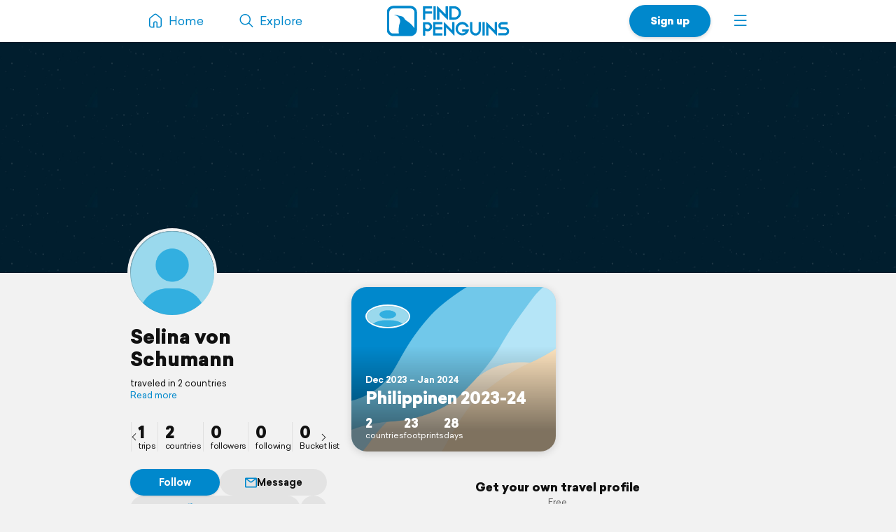

--- FILE ---
content_type: text/css
request_url: https://d2k8htqlk8yn1a.cloudfront.net/css/app-core.85a44460.css
body_size: 29021
content:
@charset "UTF-8";

/*! jQuery UI - v1.12.1 - 2019-11-14
* http://jqueryui.com
* Includes: sortable.css
* Copyright jQuery Foundation and other contributors; Licensed MIT */.ui-sortable-handle{touch-action:none}@font-face{font-family:Sailec;font-weight:400;src:url(/font/sailec/SailecRegular.eot);src:url(/font/sailec/SailecRegular.eot?#iefix) format("embedded-opentype"),url(/font/sailec/SailecRegular.woff2) format("woff2"),url(/font/sailec/SailecRegular.woff) format("woff"),url(/font/sailec/SailecRegular.ttf) format("truetype")}@font-face{font-family:Sailec;font-weight:700;src:url(/font/sailec/SailecBold.eot);src:url(/font/sailec/SailecBold.eot?#iefix) format("embedded-opentype"),url(/font/sailec/SailecBold.woff2) format("woff2"),url(/font/sailec/SailecBold.woff) format("woff"),url(/font/sailec/SailecBold.ttf) format("truetype")}@font-face{font-family:Sailec;font-weight:900;src:url(/font/sailec/SailecBlack.eot);src:url(/font/sailec/SailecBlack.eot?#iefix) format("embedded-opentype"),url(/font/sailec/SailecBlack.woff2) format("woff2"),url(/font/sailec/SailecBlack.woff) format("woff"),url(/font/sailec/SailecBlack.ttf) format("truetype")}@font-face{font-family:icomoon;font-style:normal;font-weight:400;src:url(/font/z1a5x0/icomoon.eot);src:url(/font/z1a5x0/icomoon.eot#iefix) format("embedded-opentype"),url(/font/z1a5x0/icomoon.ttf) format("truetype"),url(/font/z1a5x0/icomoon.woff) format("woff"),url(/font/z1a5x0/icomoon.svg#icomoon) format("svg")}i.nm{margin:0}i.ml{margin-left:5px}i.ml2{margin-left:2px}i.ml3{margin-left:3px}i.mr2{margin-right:2px}i.mr{margin-right:5px}i.icon-font.mt1{margin-top:1px}i.icon-font.mt2{margin-top:2px}i.icon-font.mtm2{margin-top:-2px}i.icon-font.mtm4{margin-top:-4px}i.icon-font{speak:none;-webkit-font-smoothing:antialiased;-moz-osx-font-smoothing:grayscale;font-family:icomoon!important;font-style:normal;font-variant:normal;font-weight:400;line-height:1;margin-top:-.25em;text-transform:none}i.icon-font.nm{margin:0}i.icon-font:before{display:inline-block}i.icon-font.centeredIcon{left:50%;margin:0;position:absolute;top:50%;transform:translate(-50%,-50%)}i.icon-font.centeredIcon.left{left:0;transform:translateY(-50%)}i.icon-font.scale-2{font-size:2em}i.icon-font.scale-1-5{font-size:1.5em}i.icon-font.scale-1-25{font-size:1.25em}i.icon-font.scale-1-1{font-size:1.1em}i.icon-font.scale-0-9{font-size:.9em;vertical-align:middle}i.icon-font.scale-0-85{font-size:.85em;vertical-align:middle}i.icon-font.scale-0-75{font-size:.75em;vertical-align:middle}i.icon-font.scale-0-5{font-size:.5em;vertical-align:middle}i.icon-font.delayed-sharing:before{content:"\e939"}i.icon-font.tools:before{content:"\e94b"}i.icon-font.phone:before{content:"\e964"}i.icon-font.cancel:before{content:"\e969"}i.icon-font.cart:before{content:"\e900"}i.icon-font.arrow-left:before{content:"\e901"}i.icon-font.arrow-right:before{content:"\e901";transform:rotate(180deg)}i.icon-font.arrow-down:before{content:"\e901";transform:rotate(-90deg)}i.icon-font.arrow-up:before{content:"\e901";transform:rotate(90deg)}i.icon-font.x:before{content:"\e906"}i.icon-font.list-right:before{content:"\e940"}i.icon-font.check:before{content:"\e902"}i.icon-font.check.circle:before{content:"\e947"}i.icon-font.next.circle:before{content:"\e94d"}i.icon-font.magnifier:before{content:"\e904"}i.icon-font.magnifier-light:before{content:"\e923"}i.icon-font.search:before{content:"\e930"}i.icon-font.shipping:before{content:"\e95e"}i.icon-font.burger:before{content:"\e905"}i.icon-font.burger.circle{border:2px solid var(--default-text);border-radius:50%;height:70px;line-height:70px;width:70px}i.icon-font.burger.circle:before{font-size:19px}i.icon-font.burger.circle.white{border-color:#fff}i.icon-font.plus:before{content:"\e907"}i.icon-font.plus-circle:before{content:"\e985"}i.icon-font.x2:before{content:"\e907";transform:rotate(45deg)}i.icon-font.public:before{content:"\e908"}i.icon-font.public-sml:before{content:"\e96a"}i.icon-font.exclamation:before{content:"\e94c"}i.icon-font.overnights:before{content:"\e983"}i.icon-font.planned:before{content:"\e984"}i.icon-font.discount:before{content:"\e98c"}i.icon-font.lock-full:before{content:"\e92f"}i.icon-font.lock:before{content:"\e909"}i.icon-font.lock.circle{border:2px solid var(--default-text);border-radius:50%;height:60px;line-height:60px;width:60px}i.icon-font.lock.circle:before{font-size:25px}i.icon-font.lock.circle.white{border-color:#fff}i.icon-font.lock-sml:before{content:"\e94f"}i.icon-font.followers:before{content:"\e90a"}i.icon-font.followers-full:before{content:"\e92e"}i.icon-font.share:before{content:"\e90b"}i.icon-font.share-sml:before{content:"\e98a"}i.icon-font.book:before{content:"\e90c"}i.icon-font.book-sml:before{content:"\e989"}i.icon-font.settings:before{content:"\e90d"}i.icon-font.settings-sml:before{content:"\e98b"}i.icon-font.trash:before{content:"\e90e"}i.icon-font.trash.mini:before{content:"\e962"}i.icon-font.pencil:before{content:"\e90f"}i.icon-font.pencil.mini:before{content:"\e993"}i.icon-font.premium:before{content:"\e911"}i.icon-font.premium-badge:before{content:"\e92d"}i.icon-font.ellipsis:before{content:"\e912"}i.icon-font.seen:before{content:"\e913"}i.icon-font.heart:before{content:"\e914"}i.icon-font.heart-outline:before{content:"\e91a"}i.icon-font.tiktok:before{content:"\e994"}i.icon-font.instagram:before{content:"\e915"}i.icon-font.x1:before{content:"\e996"}i.icon-font.facebook:before{content:"\e995"}i.icon-font.fullscreen:before{content:"\e917"}i.icon-font.video.mini:before{content:"\e997"}i.icon-font.video:before{content:"\e918"}i.icon-font.video.full:before{content:"\e945"}i.icon-font.sort:before{content:"\e95d"}i.icon-font.sort.up:before{content:"\e97a";transform:rotate(180deg)}i.icon-font.sort.down:before{content:"\e97a"}i.icon-font.camera:before{content:"\e919"}i.icon-font.camera-badge:before{content:"\e931"}i.icon-font.camera-badge.white{position:relative}i.icon-font.camera-badge.white:before{color:#fff}i.icon-font.camera-badge.white:after{background:#08c;border-radius:50%;bottom:1px;content:"";left:1px;position:absolute;right:1px;top:1px;z-index:-1}i.icon-font.gps:before{content:"\e91b"}i.icon-font.map:before{content:"\e91c"}i.icon-font.verified:before{content:"\e91d"}i.icon-font.verified.blue{position:relative}i.icon-font.verified.blue:before{color:#08c}i.icon-font.verified.blue:after{background:#fff;border-radius:50%;bottom:1px;content:"";left:1px;position:absolute;right:1px;top:1px;z-index:-1}i.icon-font.user:before{content:"\e981"}i.icon-font.close-friend:before{content:"\e98d"}i.icon-font.close-friends-full:before{content:"\e998"}i.icon-font.menu-home:before{content:"\e91e"}i.icon-font.menu-me:before{content:"\e920"}i.icon-font.menu-news:before{content:"\e922"}i.icon-font.menu-search:before{content:"\e930"}i.icon-font.support:before{content:"\e924"}i.icon-font.profile:before{content:"\e920"}i.icon-font.home:before{content:"\e91e"}i.icon-font.trip:before{content:"\e925"}i.icon-font.link:before{content:"\e926"}i.icon-font.email:before{content:"\e927"}i.icon-font.placemark:before{content:"\e961"}i.icon-font.placemark.full:before{content:"\e99a"}i.icon-font.apple:before{content:"\e929"}i.icon-font.flight:before{content:"\e968"}i.icon-font.reload:before{content:"\e92a"}i.icon-font.country:before{content:"\e92c"}i.icon-font.continent:before{content:"\e92b"}i.icon-font.stats:before{content:"\e932"}i.icon-font.stats-sml:before{content:"\e986"}i.icon-font.stats-2:before{content:"\e934"}i.icon-font.following:before{content:"\e933"}i.icon-font.distance:before{content:"\e95c"}i.icon-font.temperature:before{content:"\e928"}i.icon-font.days:before{content:"\e935"}i.icon-font.date:before{content:"\e950"}i.icon-font.date-sml:before{content:"\e98f"}i.icon-font.photos:before{content:"\e93b"}i.icon-font.moon:before{content:"\e938"}i.icon-font.aroundtheworld:before{content:"\e937"}i.icon-font.photo:before{content:"\e93b"}i.icon-font.tracker:before{content:"\e93a"}i.icon-font.soundoff:before{content:"\e963"}i.icon-font.download:before{content:"\e93c"}i.icon-font.upload:before{content:"\e93d"}i.icon-font.archive:before{content:"\e93e"}i.icon-font.caption:before{content:"\e93f"}i.icon-font.star:before{content:"\e967"}i.icon-font.decline:before{content:"\e941"}i.icon-font.offline:before{content:"\e942"}i.icon-font.block:before,i.icon-font.exclude:before{content:"\e943"}i.icon-font.inappropriate:before{content:"\e944"}i.icon-font.message:before{content:"\e946"}i.icon-font.message.circle{border:2px solid var(--default-text);border-radius:50%;padding:30px}i.icon-font.message.circle:before{font-size:28px}i.icon-font.message.mini:before{content:"\e916"}i.icon-font.info:before{content:"\e948"}i.icon-font.warning:before{content:"\e948";transform:rotate(180deg)}i.icon-font.comment:before{content:"\e949"}i.icon-font.post:before{content:"\e94a"}i.icon-font.tag:before{content:"\e951"}i.icon-font.gpx:before{content:"\e988"}i.icon-font.pdf:before{content:"\e987"}i.icon-font.route:before{content:"\e952"}i.icon-font.hide-eye:before{content:"\e953"}i.icon-font.description:before{content:"\e954"}i.icon-font.description.circle{border:2px solid var(--default-text);border-radius:50%;height:60px;line-height:60px;width:60px}i.icon-font.description.circle:before{font-size:25px}i.icon-font.text-private:before{content:"\e982"}i.icon-font.bookmark:before{content:"\e955"}i.icon-font.bookmark-alt:before{content:"\e966"}i.icon-font.bookmark-alt.on:before{content:"\e965"}i.icon-font.bookmark-alt.circle{border:2px solid var(--default-text);border-radius:50%;padding:18px}i.icon-font.bookmark-alt.circle:before{font-size:24px}i.icon-font.category:before{content:"\e956"}i.icon-font.clock-sml:before{content:"\e957"}i.icon-font.clock:before{content:"\e958"}i.icon-font.shield:before{content:"\e959"}i.icon-font.altitude:before{content:"\e95a"}i.icon-font.place:before{content:"\e990"}i.icon-font.elevation-gain:before{content:"\e95b"}i.icon-font.distance-curve:before{content:"\e991"}i.icon-font.notification:before{content:"\e960"}i.icon-font.push:before{content:"\e95f"}i.icon-font.seek:before{content:"\e945"}i.icon-font.accommodations:before{content:"\e910"}i.icon-font.tours:before{content:"\e999"}i.icon-font.transport-swimming:before{content:"\e98e"}i.icon-font.transport-flight:before{content:"\e936"}i.icon-font.transport-ferry:before{content:"\e94e"}i.icon-font.transport-4x4:before{content:"\e968"}i.icon-font.transport-barefoot:before{content:"\e96b"}i.icon-font.transport-skiing:before{content:"\e992"}i.icon-font.transport-helicopter:before{content:"\e97f"}i.icon-font.transport-cable_car:before{content:"\e980"}i.icon-font.transport-bicycle:before{content:"\e96c"}i.icon-font.transport-bus:before{content:"\e96d"}i.icon-font.transport-camper:before{content:"\e96e"}i.icon-font.transport-car:before{content:"\e96f"}i.icon-font.transport-cruise_ship:before{content:"\e970"}i.icon-font.transport-heels:before{content:"\e971"}i.icon-font.transport-hiking:before{content:"\e972"}i.icon-font.transport-hitchhiking:before{content:"\e973"}i.icon-font.transport-horse:before{content:"\e974"}i.icon-font.transport-motorbike:before{content:"\e975"}i.icon-font.transport-motorboat:before{content:"\e976"}i.icon-font.transport-paddling:before{content:"\e977"}i.icon-font.transport-sailing:before{content:"\e978"}i.icon-font.transport-train:before{content:"\e979"}i.icon-font.transport-tuk_tuk:before{content:"\e97d"}i.icon-font.transport-caravan:before{content:"\e97e"}i.icon-font.transport-walking:before{content:"\e97b"}i.icon-font.transport-houseboat:before{content:"\e97c"}.bookmarkOn>i.icon-font.bookmark-alt:before{content:"\e965"}.active>i.icon-font.menu-home:before{content:"\e903"}.active>i.icon-font.menu-me:before{content:"\e91f"}.active>i.icon-font.menu-news:before{content:"\e921"}.active>i.icon-font.menu-search:before{content:"\e904"}i.video-overlay{background:rgba(0,0,0,.3);border-radius:50%;box-shadow:inset 0 0 0 2px #fff;height:32px;left:50%;position:absolute;top:50%;transform:translate(-50%,-50%);width:32px}i.video-overlay.medium{box-shadow:inset 0 0 0 2.5px #fff;height:48px;width:48px}i.video-overlay.large{box-shadow:inset 0 0 0 3px #fff;height:60px;width:60px}i.video-overlay:after{background:url(/img/play.svg) no-repeat 50%;background-size:contain;content:"";height:45%;left:50%;position:absolute;top:50%;transform:translate(-40%,-50%);width:45%}.container{margin-left:auto;margin-right:auto;padding-left:1rem;padding-right:1rem}.container:after{clear:both;content:"";display:table}@media (min-width:544px){.container{max-width:100%;width:576px}}@media (min-width:768px){.container{max-width:100%;width:738px}}@media (min-width:992px){.container{max-width:100%;width:940px}}@media (min-width:1330px){.container{max-width:100%;width:1290px}}.container-fluid{margin-left:auto;margin-right:auto;padding-left:1rem;padding-right:1rem}.container-fluid:after{clear:both;content:"";display:table}.row{margin-left:-1rem;margin-right:-1rem}.row:after{clear:both;content:"";display:table}@media (min-width:544px){.row{margin-left:-1rem;margin-right:-1rem}}@media (min-width:768px){.row{margin-left:-1rem;margin-right:-1rem}}@media (min-width:992px){.row{margin-left:-1rem;margin-right:-1rem}}@media (min-width:1330px){.row{margin-left:-1rem;margin-right:-1rem}}.col-lg,.col-lg-1,.col-lg-10,.col-lg-11,.col-lg-12,.col-lg-2,.col-lg-3,.col-lg-4,.col-lg-5,.col-lg-6,.col-lg-7,.col-lg-8,.col-lg-9,.col-md,.col-md-1,.col-md-10,.col-md-11,.col-md-12,.col-md-2,.col-md-3,.col-md-4,.col-md-5,.col-md-6,.col-md-7,.col-md-8,.col-md-9,.col-sm,.col-sm-1,.col-sm-10,.col-sm-11,.col-sm-12,.col-sm-2,.col-sm-3,.col-sm-4,.col-sm-5,.col-sm-6,.col-sm-7,.col-sm-8,.col-sm-9,.col-xl,.col-xl-1,.col-xl-10,.col-xl-11,.col-xl-12,.col-xl-2,.col-xl-3,.col-xl-4,.col-xl-5,.col-xl-6,.col-xl-7,.col-xl-8,.col-xl-9,.col-xs,.col-xs-1,.col-xs-10,.col-xs-11,.col-xs-12,.col-xs-2,.col-xs-3,.col-xs-4,.col-xs-5,.col-xs-6,.col-xs-7,.col-xs-8,.col-xs-9{min-height:1px;padding-left:1rem;padding-right:1rem;position:relative}@media (min-width:544px){.col-lg,.col-lg-1,.col-lg-10,.col-lg-11,.col-lg-12,.col-lg-2,.col-lg-3,.col-lg-4,.col-lg-5,.col-lg-6,.col-lg-7,.col-lg-8,.col-lg-9,.col-md,.col-md-1,.col-md-10,.col-md-11,.col-md-12,.col-md-2,.col-md-3,.col-md-4,.col-md-5,.col-md-6,.col-md-7,.col-md-8,.col-md-9,.col-sm,.col-sm-1,.col-sm-10,.col-sm-11,.col-sm-12,.col-sm-2,.col-sm-3,.col-sm-4,.col-sm-5,.col-sm-6,.col-sm-7,.col-sm-8,.col-sm-9,.col-xl,.col-xl-1,.col-xl-10,.col-xl-11,.col-xl-12,.col-xl-2,.col-xl-3,.col-xl-4,.col-xl-5,.col-xl-6,.col-xl-7,.col-xl-8,.col-xl-9,.col-xs,.col-xs-1,.col-xs-10,.col-xs-11,.col-xs-12,.col-xs-2,.col-xs-3,.col-xs-4,.col-xs-5,.col-xs-6,.col-xs-7,.col-xs-8,.col-xs-9{padding-left:1rem;padding-right:1rem}}@media (min-width:768px){.col-lg,.col-lg-1,.col-lg-10,.col-lg-11,.col-lg-12,.col-lg-2,.col-lg-3,.col-lg-4,.col-lg-5,.col-lg-6,.col-lg-7,.col-lg-8,.col-lg-9,.col-md,.col-md-1,.col-md-10,.col-md-11,.col-md-12,.col-md-2,.col-md-3,.col-md-4,.col-md-5,.col-md-6,.col-md-7,.col-md-8,.col-md-9,.col-sm,.col-sm-1,.col-sm-10,.col-sm-11,.col-sm-12,.col-sm-2,.col-sm-3,.col-sm-4,.col-sm-5,.col-sm-6,.col-sm-7,.col-sm-8,.col-sm-9,.col-xl,.col-xl-1,.col-xl-10,.col-xl-11,.col-xl-12,.col-xl-2,.col-xl-3,.col-xl-4,.col-xl-5,.col-xl-6,.col-xl-7,.col-xl-8,.col-xl-9,.col-xs,.col-xs-1,.col-xs-10,.col-xs-11,.col-xs-12,.col-xs-2,.col-xs-3,.col-xs-4,.col-xs-5,.col-xs-6,.col-xs-7,.col-xs-8,.col-xs-9{padding-left:1rem;padding-right:1rem}}@media (min-width:992px){.col-lg,.col-lg-1,.col-lg-10,.col-lg-11,.col-lg-12,.col-lg-2,.col-lg-3,.col-lg-4,.col-lg-5,.col-lg-6,.col-lg-7,.col-lg-8,.col-lg-9,.col-md,.col-md-1,.col-md-10,.col-md-11,.col-md-12,.col-md-2,.col-md-3,.col-md-4,.col-md-5,.col-md-6,.col-md-7,.col-md-8,.col-md-9,.col-sm,.col-sm-1,.col-sm-10,.col-sm-11,.col-sm-12,.col-sm-2,.col-sm-3,.col-sm-4,.col-sm-5,.col-sm-6,.col-sm-7,.col-sm-8,.col-sm-9,.col-xl,.col-xl-1,.col-xl-10,.col-xl-11,.col-xl-12,.col-xl-2,.col-xl-3,.col-xl-4,.col-xl-5,.col-xl-6,.col-xl-7,.col-xl-8,.col-xl-9,.col-xs,.col-xs-1,.col-xs-10,.col-xs-11,.col-xs-12,.col-xs-2,.col-xs-3,.col-xs-4,.col-xs-5,.col-xs-6,.col-xs-7,.col-xs-8,.col-xs-9{padding-left:1rem;padding-right:1rem}}@media (min-width:1330px){.col-lg,.col-lg-1,.col-lg-10,.col-lg-11,.col-lg-12,.col-lg-2,.col-lg-3,.col-lg-4,.col-lg-5,.col-lg-6,.col-lg-7,.col-lg-8,.col-lg-9,.col-md,.col-md-1,.col-md-10,.col-md-11,.col-md-12,.col-md-2,.col-md-3,.col-md-4,.col-md-5,.col-md-6,.col-md-7,.col-md-8,.col-md-9,.col-sm,.col-sm-1,.col-sm-10,.col-sm-11,.col-sm-12,.col-sm-2,.col-sm-3,.col-sm-4,.col-sm-5,.col-sm-6,.col-sm-7,.col-sm-8,.col-sm-9,.col-xl,.col-xl-1,.col-xl-10,.col-xl-11,.col-xl-12,.col-xl-2,.col-xl-3,.col-xl-4,.col-xl-5,.col-xl-6,.col-xl-7,.col-xl-8,.col-xl-9,.col-xs,.col-xs-1,.col-xs-10,.col-xs-11,.col-xs-12,.col-xs-2,.col-xs-3,.col-xs-4,.col-xs-5,.col-xs-6,.col-xs-7,.col-xs-8,.col-xs-9{padding-left:1rem;padding-right:1rem}}.col-xs-1{float:left;width:8.3333333333%}.col-xs-2{float:left;width:16.6666666667%}.col-xs-3{float:left;width:25%}.col-xs-4{float:left;width:33.3333333333%}.col-xs-5{float:left;width:41.6666666667%}.col-xs-6{float:left;width:50%}.col-xs-7{float:left;width:58.3333333333%}.col-xs-8{float:left;width:66.6666666667%}.col-xs-9{float:left;width:75%}.col-xs-10{float:left;width:83.3333333333%}.col-xs-11{float:left;width:91.6666666667%}.col-xs-12{float:left;width:100%}.pull-xs-0{right:auto}.pull-xs-1{right:8.3333333333%}.pull-xs-2{right:16.6666666667%}.pull-xs-3{right:25%}.pull-xs-4{right:33.3333333333%}.pull-xs-5{right:41.6666666667%}.pull-xs-6{right:50%}.pull-xs-7{right:58.3333333333%}.pull-xs-8{right:66.6666666667%}.pull-xs-9{right:75%}.pull-xs-10{right:83.3333333333%}.pull-xs-11{right:91.6666666667%}.pull-xs-12{right:100%}.push-xs-0{left:auto}.push-xs-1{left:8.3333333333%}.push-xs-2{left:16.6666666667%}.push-xs-3{left:25%}.push-xs-4{left:33.3333333333%}.push-xs-5{left:41.6666666667%}.push-xs-6{left:50%}.push-xs-7{left:58.3333333333%}.push-xs-8{left:66.6666666667%}.push-xs-9{left:75%}.push-xs-10{left:83.3333333333%}.push-xs-11{left:91.6666666667%}.push-xs-12{left:100%}.offset-xs-1{margin-left:8.3333333333%}.offset-xs-2{margin-left:16.6666666667%}.offset-xs-3{margin-left:25%}.offset-xs-4{margin-left:33.3333333333%}.offset-xs-5{margin-left:41.6666666667%}.offset-xs-6{margin-left:50%}.offset-xs-7{margin-left:58.3333333333%}.offset-xs-8{margin-left:66.6666666667%}.offset-xs-9{margin-left:75%}.offset-xs-10{margin-left:83.3333333333%}.offset-xs-11{margin-left:91.6666666667%}@media (min-width:544px){.col-sm-1{float:left;width:8.3333333333%}.col-sm-2{float:left;width:16.6666666667%}.col-sm-3{float:left;width:25%}.col-sm-4{float:left;width:33.3333333333%}.col-sm-5{float:left;width:41.6666666667%}.col-sm-6{float:left;width:50%}.col-sm-7{float:left;width:58.3333333333%}.col-sm-8{float:left;width:66.6666666667%}.col-sm-9{float:left;width:75%}.col-sm-10{float:left;width:83.3333333333%}.col-sm-11{float:left;width:91.6666666667%}.col-sm-12{float:left;width:100%}.pull-sm-0{right:auto}.pull-sm-1{right:8.3333333333%}.pull-sm-2{right:16.6666666667%}.pull-sm-3{right:25%}.pull-sm-4{right:33.3333333333%}.pull-sm-5{right:41.6666666667%}.pull-sm-6{right:50%}.pull-sm-7{right:58.3333333333%}.pull-sm-8{right:66.6666666667%}.pull-sm-9{right:75%}.pull-sm-10{right:83.3333333333%}.pull-sm-11{right:91.6666666667%}.pull-sm-12{right:100%}.push-sm-0{left:auto}.push-sm-1{left:8.3333333333%}.push-sm-2{left:16.6666666667%}.push-sm-3{left:25%}.push-sm-4{left:33.3333333333%}.push-sm-5{left:41.6666666667%}.push-sm-6{left:50%}.push-sm-7{left:58.3333333333%}.push-sm-8{left:66.6666666667%}.push-sm-9{left:75%}.push-sm-10{left:83.3333333333%}.push-sm-11{left:91.6666666667%}.push-sm-12{left:100%}.offset-sm-0{margin-left:0}.offset-sm-1{margin-left:8.3333333333%}.offset-sm-2{margin-left:16.6666666667%}.offset-sm-3{margin-left:25%}.offset-sm-4{margin-left:33.3333333333%}.offset-sm-5{margin-left:41.6666666667%}.offset-sm-6{margin-left:50%}.offset-sm-7{margin-left:58.3333333333%}.offset-sm-8{margin-left:66.6666666667%}.offset-sm-9{margin-left:75%}.offset-sm-10{margin-left:83.3333333333%}.offset-sm-11{margin-left:91.6666666667%}}@media (min-width:768px){.col-md-1{float:left;width:8.3333333333%}.col-md-2{float:left;width:16.6666666667%}.col-md-3{float:left;width:25%}.col-md-4{float:left;width:33.3333333333%}.col-md-5{float:left;width:41.6666666667%}.col-md-6{float:left;width:50%}.col-md-7{float:left;width:58.3333333333%}.col-md-8{float:left;width:66.6666666667%}.col-md-9{float:left;width:75%}.col-md-10{float:left;width:83.3333333333%}.col-md-11{float:left;width:91.6666666667%}.col-md-12{float:left;width:100%}.pull-md-0{right:auto}.pull-md-1{right:8.3333333333%}.pull-md-2{right:16.6666666667%}.pull-md-3{right:25%}.pull-md-4{right:33.3333333333%}.pull-md-5{right:41.6666666667%}.pull-md-6{right:50%}.pull-md-7{right:58.3333333333%}.pull-md-8{right:66.6666666667%}.pull-md-9{right:75%}.pull-md-10{right:83.3333333333%}.pull-md-11{right:91.6666666667%}.pull-md-12{right:100%}.push-md-0{left:auto}.push-md-1{left:8.3333333333%}.push-md-2{left:16.6666666667%}.push-md-3{left:25%}.push-md-4{left:33.3333333333%}.push-md-5{left:41.6666666667%}.push-md-6{left:50%}.push-md-7{left:58.3333333333%}.push-md-8{left:66.6666666667%}.push-md-9{left:75%}.push-md-10{left:83.3333333333%}.push-md-11{left:91.6666666667%}.push-md-12{left:100%}.offset-md-0{margin-left:0}.offset-md-1{margin-left:8.3333333333%}.offset-md-2{margin-left:16.6666666667%}.offset-md-3{margin-left:25%}.offset-md-4{margin-left:33.3333333333%}.offset-md-5{margin-left:41.6666666667%}.offset-md-6{margin-left:50%}.offset-md-7{margin-left:58.3333333333%}.offset-md-8{margin-left:66.6666666667%}.offset-md-9{margin-left:75%}.offset-md-10{margin-left:83.3333333333%}.offset-md-11{margin-left:91.6666666667%}}@media (min-width:992px){.col-lg-1{float:left;width:8.3333333333%}.col-lg-2{float:left;width:16.6666666667%}.col-lg-3{float:left;width:25%}.col-lg-4{float:left;width:33.3333333333%}.col-lg-5{float:left;width:41.6666666667%}.col-lg-6{float:left;width:50%}.col-lg-7{float:left;width:58.3333333333%}.col-lg-8{float:left;width:66.6666666667%}.col-lg-9{float:left;width:75%}.col-lg-10{float:left;width:83.3333333333%}.col-lg-11{float:left;width:91.6666666667%}.col-lg-12{float:left;width:100%}.pull-lg-0{right:auto}.pull-lg-1{right:8.3333333333%}.pull-lg-2{right:16.6666666667%}.pull-lg-3{right:25%}.pull-lg-4{right:33.3333333333%}.pull-lg-5{right:41.6666666667%}.pull-lg-6{right:50%}.pull-lg-7{right:58.3333333333%}.pull-lg-8{right:66.6666666667%}.pull-lg-9{right:75%}.pull-lg-10{right:83.3333333333%}.pull-lg-11{right:91.6666666667%}.pull-lg-12{right:100%}.push-lg-0{left:auto}.push-lg-1{left:8.3333333333%}.push-lg-2{left:16.6666666667%}.push-lg-3{left:25%}.push-lg-4{left:33.3333333333%}.push-lg-5{left:41.6666666667%}.push-lg-6{left:50%}.push-lg-7{left:58.3333333333%}.push-lg-8{left:66.6666666667%}.push-lg-9{left:75%}.push-lg-10{left:83.3333333333%}.push-lg-11{left:91.6666666667%}.push-lg-12{left:100%}.offset-lg-0{margin-left:0}.offset-lg-1{margin-left:8.3333333333%}.offset-lg-2{margin-left:16.6666666667%}.offset-lg-3{margin-left:25%}.offset-lg-4{margin-left:33.3333333333%}.offset-lg-5{margin-left:41.6666666667%}.offset-lg-6{margin-left:50%}.offset-lg-7{margin-left:58.3333333333%}.offset-lg-8{margin-left:66.6666666667%}.offset-lg-9{margin-left:75%}.offset-lg-10{margin-left:83.3333333333%}.offset-lg-11{margin-left:91.6666666667%}}@media (min-width:1330px){.col-xl-1{float:left;width:8.3333333333%}.col-xl-2{float:left;width:16.6666666667%}.col-xl-3{float:left;width:25%}.col-xl-4{float:left;width:33.3333333333%}.col-xl-5{float:left;width:41.6666666667%}.col-xl-6{float:left;width:50%}.col-xl-7{float:left;width:58.3333333333%}.col-xl-8{float:left;width:66.6666666667%}.col-xl-9{float:left;width:75%}.col-xl-10{float:left;width:83.3333333333%}.col-xl-11{float:left;width:91.6666666667%}.col-xl-12{float:left;width:100%}.pull-xl-0{right:auto}.pull-xl-1{right:8.3333333333%}.pull-xl-2{right:16.6666666667%}.pull-xl-3{right:25%}.pull-xl-4{right:33.3333333333%}.pull-xl-5{right:41.6666666667%}.pull-xl-6{right:50%}.pull-xl-7{right:58.3333333333%}.pull-xl-8{right:66.6666666667%}.pull-xl-9{right:75%}.pull-xl-10{right:83.3333333333%}.pull-xl-11{right:91.6666666667%}.pull-xl-12{right:100%}.push-xl-0{left:auto}.push-xl-1{left:8.3333333333%}.push-xl-2{left:16.6666666667%}.push-xl-3{left:25%}.push-xl-4{left:33.3333333333%}.push-xl-5{left:41.6666666667%}.push-xl-6{left:50%}.push-xl-7{left:58.3333333333%}.push-xl-8{left:66.6666666667%}.push-xl-9{left:75%}.push-xl-10{left:83.3333333333%}.push-xl-11{left:91.6666666667%}.push-xl-12{left:100%}.offset-xl-0{margin-left:0}.offset-xl-1{margin-left:8.3333333333%}.offset-xl-2{margin-left:16.6666666667%}.offset-xl-3{margin-left:25%}.offset-xl-4{margin-left:33.3333333333%}.offset-xl-5{margin-left:41.6666666667%}.offset-xl-6{margin-left:50%}.offset-xl-7{margin-left:58.3333333333%}.offset-xl-8{margin-left:66.6666666667%}.offset-xl-9{margin-left:75%}.offset-xl-10{margin-left:83.3333333333%}.offset-xl-11{margin-left:91.6666666667%}}.embed-responsive{display:block;height:0;overflow:hidden;padding:0;position:relative}.embed-responsive .embed-responsive-item,.embed-responsive embed,.embed-responsive iframe,.embed-responsive object,.embed-responsive video{border:0;bottom:0;height:100%;left:0;position:absolute;top:0;width:100%}.embed-responsive-21by9{padding-bottom:42.8571428571%}.embed-responsive-16by9{padding-bottom:56.25%}.embed-responsive-4by3{padding-bottom:75%}.embed-responsive-1by1{padding-bottom:100%}.col-lg-1,.col-lg-10,.col-lg-11,.col-lg-12,.col-lg-2,.col-lg-3,.col-lg-4,.col-lg-5,.col-lg-6,.col-lg-7,.col-lg-8,.col-lg-9,.col-md-1,.col-md-10,.col-md-11,.col-md-12,.col-md-2,.col-md-3,.col-md-4,.col-md-5,.col-md-6,.col-md-7,.col-md-8,.col-md-9,.col-sm-1,.col-sm-10,.col-sm-11,.col-sm-12,.col-sm-2,.col-sm-3,.col-sm-4,.col-sm-5,.col-sm-6,.col-sm-7,.col-sm-8,.col-sm-9,.col-xl-1,.col-xl-10,.col-xl-11,.col-xl-12,.col-xl-2,.col-xl-3,.col-xl-4,.col-xl-5,.col-xl-6,.col-xl-7,.col-xl-8,.col-xl-9,.col-xs-1,.col-xs-10,.col-xs-11,.col-xs-12,.col-xs-2,.col-xs-3,.col-xs-4,.col-xs-5,.col-xs-6,.col-xs-7,.col-xs-8,.col-xs-9,.container{box-sizing:border-box}.hidden-xs-up{display:none!important}@media (max-width:543px){.hidden-xs-down{display:none!important}}@media (min-width:544px){.hidden-sm-up{display:none!important}}@media (max-width:767px){.hidden-sm-down{display:none!important}}@media (min-width:768px){.hidden-md-up{display:none!important}}@media (max-width:991px){.hidden-md-down{display:none!important}}@media (min-width:992px){.hidden-lg-up{display:none!important}}@media (max-width:1329px){.hidden-lg-down{display:none!important}}@media (min-width:1330px){.hidden-xl-up{display:none!important}}.hidden-xl-down{display:none!important}.slick-slider{-webkit-touch-callout:none;-webkit-tap-highlight-color:transparent;box-sizing:border-box;touch-action:pan-y;-webkit-user-select:none;-moz-user-select:none;user-select:none}.slick-list,.slick-slider{display:block;position:relative}.slick-list{margin:0;overflow:hidden;padding:0}.slick-list:focus{outline:none}.slick-list.dragging{cursor:pointer;cursor:hand}.slick-slider .slick-list,.slick-slider .slick-track{transform:translateZ(0)}.slick-track{display:block;left:0;margin-left:auto;margin-right:auto;position:relative;top:0}.slick-track:after,.slick-track:before{content:"";display:table}.slick-track:after{clear:both}.slick-loading .slick-track{visibility:hidden}.slick-slide{display:none;float:left;height:100%;min-height:1px}[dir=rtl] .slick-slide{float:right}.slick-slide img{display:block}.slick-slide.slick-loading img{display:none}.slick-slide.dragging img{pointer-events:none}.slick-initialized .slick-slide{display:block}.slick-loading .slick-slide{visibility:hidden}.slick-vertical .slick-slide{border:1px solid transparent;display:block;height:auto}.slick-arrow.slick-hidden{display:none}.userIconBar{display:inline-block;height:34px;position:relative;white-space:nowrap}.userIconBar.largeIcons{height:50px}.userIconBar .item{aspect-ratio:1;background:hsla(0,0%,100%,.5);border:2px solid #fff;border-radius:50%;display:inline-block;height:calc(100% - 4px);line-height:0;overflow:hidden;position:relative}.userIconBar .item:after{border:.33px solid rgba(0,0,0,.05);border-radius:50%;bottom:0;content:"";left:0;pointer-events:none;position:absolute;right:0;top:0}.userIconBar .item img{height:100%;width:100%}.userIconBar .item .more-overlay{align-items:center;background:rgba(0,0,0,.3);bottom:0;box-sizing:border-box;color:#fff;display:flex;font-size:14px;font-weight:700;justify-content:right;left:0;padding-right:1px;position:absolute;right:0;text-align:right;top:0;z-index:2}.userIconBar .item .more-overlay:after{content:"+"}.userIconBar .item+.item{margin-left:-17px}.userIconBar.c2 .item+.item{margin-left:-6px}.userIconBar.cMany .item+.item{margin-left:-21px}.userIconBar .item:first-child{z-index:15}.userIconBar .item:nth-child(2){z-index:14}.userIconBar .item:nth-child(3){z-index:13}.userIconBar .item:nth-child(4){z-index:12}.userIconBar .item:nth-child(5){z-index:11}.userIconBar .item:nth-child(6){z-index:10}.userIconBar .item:nth-child(7){z-index:9}.userIconBar .item:nth-child(8){z-index:8}.userIconBar .item:nth-child(9){z-index:7}.userIconBar .item:nth-child(10){z-index:6}.userIconBar .item:nth-child(11){z-index:5}.userIconBar .item:nth-child(12){z-index:4}.userIconBar .item:nth-child(13){z-index:3}.userIconBar .item:nth-child(14){z-index:2}.userIconBar .item:nth-child(15){z-index:1}._uinfo{padding-top:9px;position:absolute;z-index:49}._uinfo.fixed{position:fixed;z-index:149}._uinfo.above{padding-bottom:9px;padding-top:0}._uinfo.right{margin-left:30px}._uinfo .box{background:hsla(0,0%,100%,.98);border:1px solid var(--default-text);border-radius:100px;box-shadow:0 1px 10px rgba(0,0,0,.2);cursor:default;height:55px;position:relative;width:100px}._uinfo.loaded .box{height:120px;width:305px}._uinfo .box .loader{left:50%;margin:-13px 0 0 -13px;position:absolute;top:50%}._uinfo .box .inner{height:100px;padding:15px 15px 15px 125px;position:relative}._uinfo .box .img{background:#f2f2f2;border-radius:50%;height:100px;left:10px;overflow:hidden;position:absolute;top:10px;width:100px}._uinfo .box .img>img{border-radius:8px;height:100%;width:100%}._uinfo .inner h2{color:var(--default-text)!important;display:block;font-size:17px!important;line-height:21px!important;margin:5px 0 2px!important}._uinfo .inner .tagline,._uinfo .inner h2{overflow:hidden;text-overflow:ellipsis;white-space:nowrap}._uinfo .inner .tagline{color:var(--default-text);font-size:13px;max-height:28px;max-width:100%;position:relative}._uinfo .inner .tagline i{margin-right:3px;margin-top:-2px}._uinfo .inner .tagline>span{position:absolute;right:0;top:0}._uinfo .inner .btns{bottom:25px;left:125px;position:absolute}._uinfo .inner .btns .newBtn{min-width:90px}a,abbr,acronym,address,applet,article,aside,audio,b,big,blockquote,body,canvas,caption,center,cite,code,dd,del,details,dfn,div,dl,dt,em,embed,fieldset,figcaption,figure,footer,form,h1,h2,h3,h4,h5,h6,header,hgroup,html,i,iframe,img,ins,kbd,label,legend,li,mark,menu,nav,object,ol,output,p,pre,q,ruby,s,samp,section,small,span,strike,strong,sub,summary,sup,table,tbody,td,tfoot,th,thead,time,tr,tt,u,ul,var,video{-webkit-text-size-adjust:none;-moz-text-size-adjust:none;text-size-adjust:none;border:0;font:inherit;margin:0;padding:0;vertical-align:baseline}article,aside,details,figcaption,figure,footer,header,hgroup,menu,nav,section{display:block}body{line-height:1}li,ol,ul{list-style:none}input,select{margin:0}blockquote,q{quotes:none}blockquote:after,blockquote:before,q:after,q:before{content:""}table{border-collapse:collapse;border-spacing:0}input[type=password]::-ms-clear{display:none}html{height:100%}body,button,input,label,select,td,textarea{-webkit-font-smoothing:antialiased;-moz-osx-font-smoothing:grayscale;font-family:Sailec,-apple-system,BlinkMacSystemFont,Segoe UI,Roboto,Helvetica,Arial,sans-serif;text-rendering:optimizeLegibility}body.ja,body.ja button,body.ja input,body.ja label,body.ja select,body.ja td,body.ja textarea{font-family:-apple-system,BlinkMacSystemFont,Segoe UI,Roboto,Helvetica,Arial,sans-serif}.turbo-progress-bar{background-color:var(--fp-tint);height:1px}body>#mapboxPermanent{bottom:0;display:none;height:10px;left:0;opacity:0;position:fixed;width:10px}body{-webkit-text-size-adjust:none!important;background:#f2f2f2;color:var(--default-text);font-size:15px;line-height:1.35}body.whiteBody{background:#fff}@media (max-width:543px){body.whiteBodyXS{background:#fff}}body.bgPrimary{background:var(--background-primary)}body.bgPrimary.elevated{background:var(--background-primary-elevated)}body.bgSecondary{background:var(--background-secondary)}body.bgSecondary.elevated{background:var(--background-secondary-elevated)}body.blueBody{background:#08c;background:linear-gradient(180deg,#007ebd 0,#0099e6);background-attachment:fixed;background-repeat:no-repeat}body.height100,body.height100 .pn-body{height:100%}i{display:inline-block;vertical-align:middle}a{cursor:pointer;text-decoration:none!important;transition:color .2s ease-in-out}a,a:link,a:visited{color:#08c}a:active,a:hover{color:#1d6a9b}a[disabled=disabled]{cursor:default!important;opacity:.6}a:not(.newBtn).white{color:#fff}a:not(.newBtn).white:hover{opacity:.85}a.trans:not(.newBtn){color:#fff;font-weight:700;opacity:.7}a.trans:not(.newBtn):hover{opacity:1}em{font-style:italic}.hide,.show-if-target:not(:target){display:none}.hide-i,body.mobile .hide-mobile{display:none!important}.invisible{visibility:hidden}.tip{background:#08c;color:#fff;display:inline-block;font-size:9px;font-weight:900;line-height:18px;margin-right:10px;padding:0 5px 0 6px;position:relative;text-transform:uppercase;vertical-align:middle;z-index:1}.tip:after{border:9px solid #08c;border-left-color:transparent!important;border-right-color:transparent!important;content:"";height:0;position:absolute;right:-9px;top:0;width:0;z-index:0}.shake{animation:shake .7s;animation-iteration-count:1;animation-timing-function:ease-in-out}@keyframes shake{0%{transform:translateX(0)}10%{transform:translateX(-5px)}30%{transform:translateX(5px)}50%{transform:translateX(-5px)}70%{transform:translateX(5px)}90%{transform:translateX(-5px)}to{transform:translateX(0)}}.redDot{background:#e00;border-radius:50%;display:inline-block;height:6px;width:6px}.err-box{background:#fce9e8;border:2px solid #e00;border-radius:15px;box-shadow:0 3px 3px rgba(0,0,0,.1);color:#e00;font-size:17px;font-weight:700;padding:20px 20px 20px 55px;position:relative;text-align:left}.err-box .err-title{display:block;font-weight:900}.err-box.no-icon{padding:20px}.err-box:not(.no-icon):before{content:"\e969";font-family:icomoon!important;font-size:26px;font-weight:400;left:17px;line-height:26px;margin:0;position:absolute;top:50%;transform:translateY(-50%)}.err-box.warn-box:before{content:"\e94c"}.suc-box{background:#edfbee;border:2px solid var(--fp-green);border-radius:15px;box-shadow:0 3px 3px rgba(0,0,0,.1);color:var(--default-text);font-size:17px;font-weight:700;padding:20px 20px 20px 55px;position:relative;text-align:left;word-break:break-word}.suc-box:before{color:var(--fp-green);content:"\e947";font-family:icomoon!important;font-size:26px;font-weight:400;left:17px;line-height:26px;margin:0;position:absolute;top:50%;transform:translateY(-50%)}.suc-box a{color:var(--fp-green);text-decoration:underline!important}@media screen and (prefers-color-scheme:dark){body.darkLight .err-box{background:#431313}body.darkLight .suc-box{background:#143620}}._pup .info-box,.elevated .info-box{background:var(--background-primary-elevated-twice)}.info-box{background:var(--background-primary-elevated);border-radius:15px;box-shadow:0 1px 2px 1px rgba(0,0,0,.1);color:var(--default-text);font-size:17px;padding:20px 20px 20px 55px;position:relative;text-align:left}.info-box.no-icon{padding:20px}.info-box:not(.no-icon):before{content:"\e948";font-family:icomoon!important;font-size:26px;font-weight:400;left:17px;line-height:26px;margin:0;position:absolute;top:50%;transform:translateY(-50%)}.info-box.flat{background:var(--grey-lightest-new-elevated);box-shadow:none}.info-box.red-icon:before{color:#e00}h1{color:var(--default-text);font-size:42px;font-weight:900;line-height:50px;margin:0 0 20px}h1.white{color:#fff}.h-shadow{text-shadow:0 1px 6px rgba(0,0,0,.2)}.h2,h2,h3.h2{font-size:30px;font-weight:900;line-height:34px;margin:0 0 10px}@media (max-width:767px){body.responsive div.h2,body.responsive h2,body.responsive h3.h2{font-size:24px;line-height:30px}}.category-headline,h1.category,h2.category{font-size:30px;font-weight:900;letter-spacing:0;line-height:38px;margin-bottom:20px}@media (max-width:767px){.category-headline,h1.category,h2.category{font-size:24px!important;line-height:32px!important;margin-bottom:15px}}body.new-headlines .h1,body.new-headlines h1{font-size:64px;font-weight:900;line-height:80px;margin-bottom:20px}@media (max-width:767px){body.new-headlines .h1,body.new-headlines h1{font-size:38px!important;line-height:46px!important;margin-bottom:15px}}body.new-headlines .h2,body.new-headlines h2{font-size:45px;font-weight:900;letter-spacing:0;line-height:57px;margin-bottom:20px}@media (max-width:767px){body.new-headlines .h2,body.new-headlines h2{font-size:30px!important;line-height:40px!important;margin-bottom:15px}}body.new-headlines h1.category,body.new-headlines h2.category,body.new-headlines h3.book-category,body.new-headlines h3.category{font-size:30px;font-weight:900;letter-spacing:0;line-height:38px;margin-bottom:20px}@media (max-width:767px){body.new-headlines h1.category,body.new-headlines h2.category,body.new-headlines h3.book-category,body.new-headlines h3.category{font-size:24px!important;line-height:30px!important;margin-bottom:15px}}body.new-headlines .h3,body.new-headlines .lead,body.new-headlines h3{font-size:17px;font-weight:900;letter-spacing:0;line-height:25px;margin-bottom:10px}@media (max-width:767px){body.new-headlines .h3,body.new-headlines .lead,body.new-headlines h3{font-size:17px!important;line-height:25px!important}}h3{font-size:19px;font-weight:900;line-height:26px}h3,h4{margin-bottom:10px}h4{font-size:17px;font-weight:700;line-height:24px}h3.with-icon,h4.with-icon{padding-left:36px;position:relative}h3.with-icon i:not(.no-positioning),h4.with-icon i:not(.no-positioning){display:inline-block;font-size:22px;left:0;margin:0;position:absolute;top:50%;transform:translateY(-50%);z-index:2}h6{font-size:13px;font-weight:700;line-height:17px;margin-bottom:8px}.nowrap,.nowrap-ellip{white-space:nowrap!important}.nowrap-ellip{overflow:hidden;text-overflow:ellipsis}b,strong{font-weight:700}.text-block{font-size:15px;line-height:23px;margin-bottom:25px}.text-block.nmb{margin-bottom:0}.text-block p+p{margin-top:10px}.double-break{display:block;line-height:.33em}.xsml{font-size:12px;line-height:16px}.sml,.xsml{font-weight:400}.sml{font-size:13px;line-height:19px}.normal{font-size:15px;font-weight:400;line-height:normal;text-transform:none}.larger{font-size:17px;line-height:24px}.xlarger{font-size:19px;line-height:26px}.xxlarger{font-size:28px;line-height:34px}.light{font-weight:300}.italic{font-style:italic}.default-text{color:var(--default-text)}.default-text-i{color:var(--default-text)!important}.text-black{font-weight:900!important}.white{color:#fff}.grey,a.grey{color:var(--grey-lighter)}.grey.new,a.grey.new{color:var(--grey-lighter-new)}.darkgrey,.greyheader,a.darkgrey,a.greyheader{color:var(--grey-header)}.darkgrey-i{color:var(--grey-header)!important}.red,a.red{color:#e00}.red-i{color:#e00!important}.black,a.black{color:var(--default-text)}.blue,a.blue{color:#08c}.blue-i{color:#08c!important}.green{color:var(--fp-green)}.pink{color:#e83261!important}.purple{color:#953086!important}.pointer,.trans-hov{cursor:pointer}.trans-hov{opacity:.8}.trans-hov:hover{opacity:1!important}body.de .reduce-spacing__de,body.fr .reduce-spacing__fr{letter-spacing:-1px}.hr-with-text{color:var(--default-text);display:block;font-size:12px;font-weight:900;line-height:16px;margin:18px 0;overflow:hidden;text-align:center}.hr-with-text>span{display:inline-block;max-width:80%;position:relative}.hr-with-text>span:after,.hr-with-text>span:before{background:var(--divider-default);content:"";height:1px;position:absolute;top:50%;width:9999px}.hr-with-text>span:before{margin-right:15px;right:100%}.hr-with-text>span:after{left:100%;margin-left:15px}@supports ((-webkit-background-clip:text) or (background-clip:text)) or (-webkit-background-clip:text){.gradientText{-webkit-text-fill-color:transparent;-webkit-background-clip:text}.gradientText.blue{background-image:linear-gradient(45deg,#007fbe,#0af)}.gradientText.pink{background-image:linear-gradient(45deg,#f661ff,#ff4f12)}.gradientText.green{background-image:linear-gradient(45deg,var(--fp-green) 20%,#00c063 100%)}}.auto-dir,.auto-dir *{text-align:start;unicode-bidi:plaintext}.legalContainer{padding:5%}.legalContainer li,.legalContainer p{margin-bottom:15px}.legalContainer p.i1{margin:0 0 10px}.legalContainer blockquote{margin:0 0 0 30px}@media (max-width:543px){.legalContainer blockquote{margin:0 0 0 10px}}body>.snackbar{background:var(--background-primary-elevated-thrice);box-shadow:0 1px 15px rgba(0,0,0,.1);color:var(--grey-header);font-size:17px;font-weight:700;left:0;padding:30px 50px;position:fixed;right:0;text-align:center;top:0;transform:translateY(calc(-100% - 15px));transition:transform .25s ease-out;z-index:1100}@media (max-width:543px){body>.snackbar{padding:30px 50px}}body>.snackbar i.left{font-size:30px;left:20px;margin:0;position:absolute;top:50%;transform:translateY(-50%)}@media (max-width:543px){body>.snackbar i.left{left:15px}}body>.snackbar.visible{transform:translateY(0)}body>.snackbar.success{color:var(--fp-green)}body>.snackbar.error{color:#e00}ul.list-icons{margin:10px 0}ul.list-icons li{position:relative}ul.list-icons li a:not(.btnRight),ul.list-icons li>span{box-sizing:border-box;display:inline-block;padding:8px 20px 8px 50px;width:100%}ul.list-icons li a:not(.btnRight) i:not(.no-style),ul.list-icons li a:not(.btnRight) img.icon,ul.list-icons li>span i:not(.no-style),ul.list-icons li>span img.icon{font-size:1.3em;left:4px;margin-top:0;position:absolute;top:50%;transform:translateY(-50%)}ul.list-icons li a:not(.btnRight) img.user,ul.list-icons li>span img.user{border-radius:50%;height:30px;overflow:hidden;width:30px}ul.list-icons li a.btnRight{position:absolute;right:0;top:50%;transform:translateY(-50%)}ul.list-icons li a.btnRight i{color:#08c}ul.list-icons li:not(:first-child){border-top:.5px solid var(--divider-default)}.backButton.type1{font-size:17px;font-weight:900;line-height:24px;margin-bottom:10px}.backButton.type1 .arrow-left{font-size:11px;margin-right:10px}.backButton.type2{font-weight:700}.backButton.type2 .arrow-left{font-size:10px;margin-right:5px}ol.std{margin-bottom:15px;margin-top:15px}ol.std li{list-style-type:decimal;margin-bottom:7px;margin-left:40px;margin-top:7px;padding-left:5px}ul.textlist{margin:10px 0}ul.textlist,ul.textlist li{list-style:none outside}ul.textlist li{margin-bottom:7px;margin-left:25px;position:relative}ul.textlist li:before{content:"–";left:-25px;position:absolute;top:0}ul.textlist li:last-child{margin-bottom:0}ul.placelist{font-size:13px}ul.placelist a{display:block;height:22px;overflow:hidden;text-overflow:ellipsis;white-space:nowrap}ul.placelist .highlighted{font-weight:700}ul.inviteList li .status{text-transform:uppercase}._pup{align-items:center;background:rgba(0,0,0,.5);display:flex;height:100%;justify-content:center;left:0;opacity:0;position:fixed;top:0;transform:translateZ(0);transition:opacity .2s ease-out;width:100%}._pup.nofade{transition:none}._pup.visible{opacity:1}._pup ._outer{box-sizing:border-box;max-height:calc(100% - 10px);max-width:calc(100% - 10px);overflow-y:auto;transform:translateY(30px);transition:transform .2s ease-out}._pup._no-scroll ._outer{overflow:hidden}._pup ._con{padding:20px 1rem}._pup._no-padding ._con{padding:0}._pup.loaded ._outer{box-shadow:0 0 70px rgba(0,0,0,.4);transform:translateY(0)}._pup.loaded ._con,._pup.loaded ._outer{background:var(--background-secondary-elevated);border-radius:25px}._pup._white.loaded ._con,._pup._white.loaded ._outer{background:var(--background-primary-elevated)}._pup._nopadding ._con,._pup._nopadding ._outer{padding:0!important}._pup._trans ._con,._pup._trans ._outer{background:none!important;box-shadow:none!important;padding:0!important}._pup#_exploreExtrasPopup.loaded ._con,._pup#_exploreExtrasPopup.loaded ._outer{background:var(--background-primary-elevated-twice)}._pup ._box{color:var(--default-text);position:relative}._pup._white ul.gset:not(.trans){box-shadow:0 1px 2px 1px rgba(0,0,0,.15)}@media screen and (prefers-color-scheme:dark){body.darkLight ._pup{background:rgba(0,0,0,.75)}body.darkLight ._pup._white ul.gset:not(.trans){box-shadow:0 1px 3px 1px rgba(0,0,0,.3)}}@media (max-width:543px){body.responsive ._pup ._outer{width:100%!important}}._pup ._cls,._pup ._head ._cls{display:flex}._pup ._cls{align-items:center;background:rgba(var(--background-primary-inversed-rgb),.2);border-radius:50%;box-sizing:border-box;cursor:pointer;font-size:19px;height:36px;justify-content:center;position:absolute;right:12px;top:12px;width:36px;z-index:4}._pup ._cls:hover{background:rgba(var(--background-primary-inversed-rgb),.25)}._pup ._cls i{color:#fff;margin:0}._pup ._box ._cls{height:32px;right:10px;top:10px;width:32px}._pup ._head{background:var(--background-primary-elevated);border-top-left-radius:25px;border-top-right-radius:25px;color:var(--default-text);font-size:18px;font-weight:900;line-height:25px;margin:-20px -1rem 20px;padding:12px 10px;position:relative;text-align:center;z-index:3}._pup ._head.sticky{position:sticky;top:0}._pup ._head.with-tabs{display:flex;flex-wrap:nowrap;font-size:16px;font-weight:400;justify-content:center;line-height:41px;overflow:hidden;padding:0;text-align:center}._pup ._head.with-tabs a{flex-grow:1}._pup ._head.with-tabs a.active{background:#f2f2f2;color:var(--default-text);cursor:default}._pup ._head a{display:block;padding:0 15px}._pup ._body.more-side-padding{padding:0 20px}@media (max-width:543px){._pup ._body.more-side-padding{padding:0 10px!important}}._pup._confirm ul.gset .p{padding:15px}.lead{font-size:22px;font-weight:700;letter-spacing:0;line-height:26px;margin-bottom:12px}.lead.blue{color:#a7cc67!important}@media (max-width:767px){.lead{font-size:18px;line-height:22px}}.FootprintListAlignedContainer{margin-left:auto;margin-right:auto;max-width:625px}.CenteredContainer{box-sizing:border-box;margin-left:auto;margin-right:auto;max-width:800px;padding:0 15px 10px;width:100%}.CenteredContainer.Narrow{max-width:625px}@media (max-width:543px){.CenteredContainer{overflow:hidden}}.pageContentBar{display:flex;flex-direction:row;margin-bottom:25px}.pageContentBar .newBtn.direct.grey{background:rgba(0,0,0,.05);line-height:46px;margin-left:5px;min-height:46px;min-width:46px;padding:0}.pageContentBar .newBtn.direct.grey .unread-indicator{background:#e00;border-radius:10px;box-sizing:border-box;color:#fff;font-size:14px;font-weight:400;height:20px;line-height:20px;min-width:20px;padding:0 4px;position:absolute;right:1px;text-align:center;top:3px;z-index:1}.pageContentSearch{background:rgba(0,0,0,.05);border-radius:50px;display:block;flex-grow:1;line-height:0;position:relative;z-index:20}.pageContentSearch input.std{background:none;border:0;border-radius:46px;font-size:16px;line-height:46px;padding:0 11px 0 60px;width:100%}.pageContentSearch i.search{font-size:20px;left:19px}.pageContentSearch i.search,.pageContentSearch i.x{margin:0;position:absolute;top:50%;transform:translateY(-50%)}.pageContentSearch i.x{color:var(--grey-header);cursor:pointer;font-size:11px;padding:10px;right:5px}.pageContentSearch .resultListContainer{background:#fff;border-radius:10px;box-shadow:0 1px 3px rgba(0,0,0,.15);left:0;line-height:20px;margin-top:5px;overflow:hidden;padding:0;position:absolute;right:0;text-align:center;top:100%}@media (max-width:767px){.pageContentSearch .resultListContainer{right:-50px}}.pageContentSearch .resultListContainer .empty{padding:15px 15px 12px}.pageContentSearch .resultListContainer a.all{border-top:1px solid #f2f2f2;display:block;padding:12px 0;text-align:center}.pageContentSearch ul.resultList{padding:10px 0;text-align:left}.pageContentSearch ul.resultList li a{box-sizing:border-box;color:var(--default-text);display:block;font-size:17px;height:36px;line-height:36px;overflow:hidden;padding:0 10px 0 60px;position:relative;text-overflow:ellipsis;white-space:nowrap}.pageContentSearch ul.resultList li a:hover{background:#f2f2f2}.pageContentSearch ul.resultList li a img{left:14px;position:absolute;top:50%;transform:translateY(-50%)}section.whiteSection{background:var(--background-primary-elevated)}section.darkSection{background-color:#08c;color:#fff}section.darkSection .h1,section.darkSection .h2,section.darkSection .h3,section.darkSection .lead,section.darkSection h1,section.darkSection h2,section.darkSection h3{color:#fff}section>.container,section>.container-wrapper>.container{padding-bottom:100px;padding-top:100px;position:relative}section>.container-wrapper>.container.more-padding,section>.container.more-padding{padding-bottom:150px;padding-top:150px}section>.container-wrapper>.container.less-padding,section>.container.less-padding{padding-bottom:50px;padding-top:50px}section>.container-wrapper>.container.no-padding,section>.container.no-padding{padding-bottom:0;padding-top:0}.storeButtonsLeft .storeButtons{text-align:start}.storeButtons{text-align:center}.storeButtons.left{text-align:left}.storeButtons a{display:inline-block}.storeButtons a+a{margin-left:5px}a.newBtn,button.newBtn,input.newBtn{align-items:center;-webkit-appearance:none;-moz-appearance:none;background:#08c;border:0;border-radius:100px;box-shadow:none;box-sizing:border-box;color:#fff;cursor:pointer;display:inline-flex;font-size:15px;font-weight:700;gap:4px;justify-content:center;line-height:40px;min-height:40px;padding:0 15px;position:relative;text-align:center;text-overflow:ellipsis;text-shadow:none;white-space:nowrap}a.newBtn i.icon-font,button.newBtn i.icon-font,input.newBtn i.icon-font{margin-top:0}a.newBtn.shadow,button.newBtn.shadow,input.newBtn.shadow{box-shadow:0 2px 5px rgba(0,0,0,.15)}a.newBtn.bold,button.newBtn.bold,input.newBtn.bold{font-weight:900}a.newBtn.extended-padding,button.newBtn.extended-padding,input.newBtn.extended-padding{padding:0 30px}a.newBtn.withIcon,button.newBtn.withIcon,input.newBtn.withIcon{padding:0 20px 0 40px}a.newBtn.btnBlock,button.newBtn.btnBlock,input.newBtn.btnBlock{display:flex;overflow:hidden;width:100%}a.newBtn.btnBlock:not(.small):not(.large):not(.mini),button.newBtn.btnBlock:not(.small):not(.large):not(.mini),input.newBtn.btnBlock:not(.small):not(.large):not(.mini){font-size:16px}a.newBtn.btnBlock+.btnBlock,button.newBtn.btnBlock+.btnBlock,input.newBtn.btnBlock+.btnBlock{margin-top:5px}a.newBtn.textNormal,button.newBtn.textNormal,input.newBtn.textNormal{font-weight:400}@media (max-width:767px){a.newBtn.block--sm,button.newBtn.block--sm,input.newBtn.block--sm{display:flex;width:100%}a.newBtn.block--sm:not(.small):not(.large):not(.mini),button.newBtn.block--sm:not(.small):not(.large):not(.mini),input.newBtn.block--sm:not(.small):not(.large):not(.mini){font-size:16px}a.newBtn.block--sm+.newBtn,button.newBtn.block--sm+.newBtn,input.newBtn.block--sm+.newBtn{margin-left:0!important;margin-top:5px}}a.newBtn .absIcon,button.newBtn .absIcon,input.newBtn .absIcon{font-size:1.1em;left:15px;margin:0;position:absolute;top:50%;transform:translateY(-50%)}a.newBtn .absIcon.absRight,button.newBtn .absIcon.absRight,input.newBtn .absIcon.absRight{left:auto;right:15px}a.newBtn .absIcon.absSml,button.newBtn .absIcon.absSml,input.newBtn .absIcon.absSml{font-size:.5em}a.newBtn i.centered,button.newBtn i.centered,input.newBtn i.centered{font-size:22px;left:50%;margin-top:0;position:absolute;top:50%;transform:translate(-50%,-50%)}a.newBtn .progress,button.newBtn .progress,input.newBtn .progress{background:hsla(0,0%,100%,.2);bottom:0;display:none;left:0;position:absolute;top:0;width:0}.newBtn.small{font-size:13px;line-height:28px;min-height:28px;padding:0 14px}.newBtn.medium{line-height:34px;min-height:34px}.newBtn.medium.extended-padding{padding:0 20px}.newBtn.mini{box-shadow:none;font-size:9px;gap:2px;line-height:20px;min-height:20px;padding:0 8px;text-transform:uppercase}.newBtn.large{font-size:19px;font-weight:900;line-height:50px;min-height:50px;padding:0 20px}.newBtn.large.extended-padding{padding:0 35px}.newBtn.large.withIcon{padding:0 25px 0 45px}.newBtn.large.less-padding{padding:0 12px}.newBtn.yellow{background:#fffc00;color:var(--default-text)}.newBtn.white{background:var(--background-primary-elevated);color:#08c}.newBtn.white.elevated{background:var(--background-primary-elevated-twice)}.newBtn.green{background:#91bf41}.newBtn.black{background:#000}.newBtn.lightBlue{background:rgba(var(--fp-tint-rgb),.1);color:var(--fp-tint)}.newBtn.premium{background:#444}.newBtn.grey:not(.active){background:rgba(var(--background-primary-inversed-rgb),.06);color:#08c!important}.newBtn.grey:not(.active).textDefault{color:var(--default-text)!important}.newBtn.grey:not(.active).textRed{color:var(--fp-red)!important}@media screen and (prefers-color-scheme:dark){body.darkLight .newBtn.grey:not(.active){background:rgba(var(--background-primary-inversed-rgb),.1)}}.newBtn.darkgrey{background:rgba(2,52,86,.2);color:#fff}.newBtn.outline-white{background:none;box-shadow:inset 0 0 0 3px #fff;color:#fff}.newBtn.outline-white.darken{background:rgba(0,0,0,.2)}.newBtn.outline-blue{background:none;color:#08c;position:relative;z-index:1}.newBtn.outline-blue:before{background:linear-gradient(100deg,#08c 0,var(--fp-tint-shifted) 100%);border-radius:50px;bottom:0;content:"";left:0;position:absolute;right:0;top:0;z-index:-2}.newBtn.outline-blue:after{background:var(--background-primary);border-radius:50px;bottom:3px;content:"";left:3px;position:absolute;right:3px;top:3px;z-index:-1}.newBtn.outline-blue.elevated:after{background:var(--background-primary-elevated)}.newBtn.outline-blue.grey-bg:after{background:#f2f2f2}.newBtn.outline-grey{background:none;box-shadow:inset 0 0 0 3px var(--grey-header);color:var(--grey-header)}.newBtn.outline-grey.darken{background:rgba(0,0,0,.2)}.newBtn.red{background:#e00}.newBtn.trans{background:none;box-shadow:none;color:#08c}.newBtn:hover:not(:disabled):not(.disabled){box-shadow:inset 0 0 100px rgba(0,0,0,.1)!important}.newBtn:hover:not(:disabled):not(.disabled).outline-white{box-shadow:inset 0 0 0 3px #fff,inset 0 0 100px rgba(0,0,0,.1)!important}.newBtn:hover:not(:disabled):not(.disabled).outline-grey{box-shadow:inset 0 0 0 3px var(--grey-header),inset 0 0 100px rgba(0,0,0,.1)!important}.newBtn:hover:not(:disabled):not(.disabled).outline-blue{box-shadow:none!important}.newBtn:hover:not(:disabled):not(.disabled).outline-blue:hover:after{opacity:.92}.newBtn:hover:not(:disabled):not(.disabled).trans{box-shadow:inset 0 0 100px rgba(2,52,86,.1)!important}.newBtn:hover:not(:disabled):not(.disabled).black{background:#222;box-shadow:none}.newBtn:hover:not(:disabled):not(.disabled).shadow{box-shadow:inset 0 0 100px rgba(0,0,0,.1),0 2px 5px rgba(0,0,0,.1)!important}.newBtn:active:not(:disabled):not(.disabled){box-shadow:inset 0 0 100px hsla(0,0%,100%,.2)!important}.newBtn.active,.newBtn.grey.selected,.newBtn.selected{background:#08c;color:#fff}.newBtn:not(.hide):not(.btnBlock)+.newBtn{margin-left:4px}.newBtn.large:not(.hide):not(.btnBlock)+.newBtn.large{margin-left:8px}.newBtn.hide{display:none}.newBtn i{vertical-align:middle}.newBtn.disabled,.newBtn:disabled{box-shadow:none;cursor:default;opacity:.5}.newBtn.disabled .progress,.newBtn:disabled .progress{display:block}.newBtn.disabled .hideOnDisabled,.newBtn:disabled .hideOnDisabled{display:none!important}.newBtn.connect:not(:last-of-type){border-bottom-right-radius:0!important;border-top-right-radius:0!important}.newBtn.connect+.newBtn.connect{border-bottom-left-radius:0;border-top-left-radius:0;margin-left:0}.big-home-btn{background:#91bf41;border-radius:3px;color:#fff!important;display:block;font-size:22px;font-weight:700;line-height:38px;max-width:350px;min-width:240px;padding:7px 0;position:relative;text-align:center;white-space:nowrap;width:80%}.big-home-btn.btn-blue{background:#08c}.big-home-btn.btn-blue:hover{background:#0077b3}.big-home-btn.btn-center{margin:0 auto}.big-home-btn:hover{background:#83ac3a;text-shadow:none}.big-home-btn:active{background:#91bf41}@media (max-width:767px){.big-home-btn{font-size:18px;max-width:250px;min-width:150px;padding:4px 0}}.bgPrimary.elevated .std-select-container select,.bgPrimary.elevated input.std,.bgPrimary.elevated select.std,.bgPrimary.elevated textarea.std,.bgSecondary.elevated .std-select-container select,.bgSecondary.elevated input.std,.bgSecondary.elevated select.std,.bgSecondary.elevated textarea.std{background:var(--background-primary-elevated-twice)}._pup .std-select-container select,._pup input.std,._pup select.std,._pup textarea.std,.gset .std-select-container select,.gset input.std,.gset select.std,.gset textarea.std{background:var(--background-primary-elevated-thrice)!important}input.std,textarea.std{-webkit-appearance:none;background:var(--background-primary-elevated-twice);border:1px solid rgba(0,0,0,.1);border-radius:8px;box-sizing:border-box;color:var(--default-text);font-size:17px;margin:0;outline:0;padding:11px}input.std:-moz-read-only,textarea.std:-moz-read-only{opacity:.8}input.std:read-only,textarea.std:read-only{opacity:.8}input.std.block,textarea.std.block{max-width:100%!important;width:100%}@media (max-width:767px){input.std.block--sm,textarea.std.block--sm{max-width:100%!important;width:100%}}@media (max-width:543px){input.std.block--xs,textarea.std.block--xs{max-width:100%!important;width:100%}}input.std.large,textarea.std.large{border-radius:8px;font-size:18px;min-height:54px;padding:12px 15px}input.std.medium,textarea.std.medium{font-size:15px;padding:9px 11px}input.std.xlarge,textarea.std.xlarge{border:none;border-radius:8px;box-shadow:0 2px 6px rgba(0,0,0,.2);font-size:24px;padding:18px}input.std.romantic,textarea.std.romantic{box-shadow:0 1px 2px 1px rgba(0,0,0,.1)}.std-select-container select:focus,input.std:focus,select.std:focus,textarea.std:focus{border-color:#08c}textarea.std{height:30px}input.std:disabled,textarea.std:disabled{opacity:.7}input.std.disabled-no-border{border-color:transparent;box-shadow:none;opacity:.7;pointer-events:none}input.std.sml,textarea.std.sml{box-shadow:none;font-size:13px;margin:0;padding:4px 3px}textarea.std{resize:none}.std-select-container.inline-block,.std-select-container.inline-block>div{display:inline-block}.std-select-container.romantic select,select.std.romantic{-moz-appearance:none;-webkit-appearance:none;appearance:none;border-radius:8px;box-shadow:0 1px 2px 1px rgba(0,0,0,.1);box-sizing:border-box;outline:none;padding:11px}.std-select-container.romantic select+select{margin-left:5px}.std-select-container select+select{margin-left:3px}select.trans{-moz-appearance:none;-webkit-appearance:none;appearance:none;background:none;border:0;color:#08c;outline:none;padding:0}.std-select-container select,select.std{-webkit-appearance:menulist;-moz-appearance:menulist;appearance:menulist;background:var(--background-primary-elevated-twice);border:1px solid rgba(0,0,0,.1);border-radius:8px;color:var(--default-text);font-size:17px;padding:4px}.std-select-container select.xsml,select.std.xsml{font-size:11px;padding:2px 8px}.std-select-container select.sml,select.std.sml{font-size:13px;padding:3px 10px}.std-select-container select.asInput,select.std.asInput{-moz-appearance:none;-webkit-appearance:none;appearance:none;border-radius:8px;box-sizing:border-box;outline:none;padding:11px}.std-select-container select.block,select.std.block{max-width:100%!important;width:100%}.std-select-container select.large,select.std.large{-moz-appearance:none;-webkit-appearance:none;appearance:none;border-radius:10px;box-shadow:0 1px 2px 1px rgba(0,0,0,.1);color:var(--default-text);cursor:pointer;font-size:20px;height:60px;outline:none;padding-left:18px}.std-select-container select.large::-ms-expand,select.std.large::-ms-expand{display:none}.select-wrapper{position:relative}.select-wrapper i.arrow-down{color:var(--grey-header);font-size:11px;margin:-1px 0 0;pointer-events:none;position:absolute;right:13px;top:50%;transform:translateY(-50%);z-index:1}.select-wrapper .large+i.arrow-down{right:18px}.select-wrapper .sml+i.arrow-down{font-size:9px;right:10px}.simple-date-picker{display:flex;white-space:nowrap}.simple-date-picker>div+div{margin-left:6px}.simple-date-picker select{margin:0 1px}.simple-date-picker select:first-child{margin-left:0}input[type=checkbox]{margin-right:2px}input.sml{padding:3px}input.login,input.reg{box-sizing:border-box;margin:0 0 10px;padding:11px 7px;width:100%}select.reg{margin:0 4px 0 0;padding:4px}.placeholder{color:var(--text-placeholder)}input::-moz-focus-inner{border:0}::-webkit-input-placeholder{-webkit-font-smoothing:antialiased;color:var(--text-placeholder);opacity:1}:-moz-placeholder,::-moz-placeholder{-moz-osx-font-smoothing:grayscale;color:var(--text-placeholder)!important;opacity:1}:-ms-input-placeholder{color:var(--text-placeholder)!important;opacity:1}input:-ms-input-placeholder:focus{color:var(--text-placeholder);opacity:1}.form-btns{padding:15px 0 0;text-align:right}.language-picker{display:inline-block;overflow:hidden;position:relative;vertical-align:middle}.language-picker select{background:transparent;bottom:0;color:var(--grey-header);cursor:pointer;left:0;min-width:100%;opacity:0;position:absolute;top:0}.submit.submitting .hide-submitting,.submit:not(.submitting) .show-submitting{display:none}label.classicRadio{display:inline-block;min-height:30px;min-width:30px;position:relative;vertical-align:middle}label.classicRadio input{position:absolute;visibility:hidden}label.classicRadio input+span{background:rgba(var(--background-primary-inversed-rgb),.1);border-radius:4px;display:block;height:30px;left:0;line-height:1px;margin-top:-15px;position:absolute;text-align:center;top:50%;transition:background .2s ease-in-out;width:30px}label.classicRadio input+span i{color:#fff;margin-top:7px;opacity:0;transition:opacity .2s ease-in-out;visibility:hidden}label.classicRadio input+span:hover{box-shadow:0 0 0 3px rgba(0,136,204,.5)}label.classicRadio input:disabled+span{background:rgba(var(--background-primary-inversed-rgb),.05);box-shadow:none}label.classicRadio input:checked+span{background:#08c;box-shadow:none}label.classicRadio input:checked+span i{opacity:1;visibility:visible}label.classicRadio .text{box-sizing:border-box;display:block;padding-left:45px}label.classicRadio .text.single-line{line-height:30px}label.newRadio{line-height:40px;vertical-align:text-top}label.newRadio input{clip:rect(0 0 0 0);border:0;clip-path:inset(100%);height:1px;margin:-1px;overflow:hidden;padding:0;position:absolute;white-space:nowrap;width:1px}label.newRadio input+span{background:rgba(var(--background-primary-inversed-rgb),.15);border-radius:30px;box-shadow:0 0 1px rgba(0,0,0,.1);cursor:pointer;display:inline-block;height:40px;position:relative;transition:background .2s ease-in-out;vertical-align:middle;width:60px}label.newRadio input+span:after{background:#fff;border-radius:30px;bottom:2px;box-shadow:0 1px 2px rgba(0,0,0,.1);content:"";left:2px;position:absolute;top:2px;transition:left .2s ease-in-out;width:36px}label.newRadio input:focus+span{box-shadow:0 0 0 1px var(--fp-tint)}label.newRadio input:disabled+span{cursor:default;opacity:.5}label.newRadio input:disabled+span:after{left:50%;transform:translateX(-50%)}label.newRadio input:checked+span{background:#08c}label.newRadio input:checked+span:after{left:22px!important;transform:none}label.newRadio.smlRadio{line-height:32px}label.newRadio.smlRadio input+span{height:32px;width:50px}label.newRadio.smlRadio input+span:after{width:28px}label.newRadio.smlRadio input:checked+span:after{left:20px!important;transform:none}label.newRadio.xsmlRadio{line-height:24px}label.newRadio.xsmlRadio input+span{height:24px;width:38px}label.newRadio.xsmlRadio input+span:after{width:20px}label.newRadio.xsmlRadio input:checked+span:after{left:16px!important;transform:none}.seo-text p{display:block;margin-bottom:5px}a.menuTeaser{align-items:center;background:#fff;border-radius:20px;box-shadow:0 1px 4px rgba(0,0,0,.15);box-sizing:border-box;color:var(--default-text);display:flex;font-size:16px;font-weight:900;height:80px;line-height:21px;padding:0 30px 0 46px;position:relative}@media (max-width:767px){a.menuTeaser{font-size:17px}}a.menuTeaser:hover{box-shadow:0 1px 4px rgba(0,0,0,.15),inset 0 0 0 500px rgba(0,0,0,.05)}a.menuTeaser+.menuTeaser{margin-top:7px}a.menuTeaser span{position:relative;z-index:1}a.menuTeaser .icon{left:12px;position:absolute;top:50%;transform:translateY(-50%);width:26px}a.menuTeaser .icon i{font-size:22px}a.menuTeaser.withImage{padding-right:105px}a.menuTeaser .rightImage{margin-right:8px;right:0;width:90px}a.menuTeaser .rightImage,a.menuTeaser i.arrow-right{position:absolute;top:50%;transform:translateY(-50%)}a.menuTeaser i.arrow-right{font-size:13px;margin:0;right:10px}a.menuTeaser.book,a.menuTeaser.premium{background:#08c;background:linear-gradient(50deg,#08c 20%,var(--fp-tint-shifted) 80%);color:#fff}a.menuTeaser.book .arrow-right,a.menuTeaser.premium .arrow-right{color:#fff}.menuHead{margin-bottom:15px}.menuHead h1,.menuHead h2{color:var(--default-text);font-size:36px!important;font-weight:900;letter-spacing:0;line-height:46px!important;margin:0 0 5px!important}.moduleBox{background:var(--background-primary-elevated);border-radius:20px;box-shadow:0 1px 2px 1px rgba(0,0,0,.1);box-sizing:border-box;color:var(--default-text);margin-bottom:15px;position:relative}.moduleBox:not(.hide){display:block}.moduleBox.dark{background:none;background:rgba(var(--background-primary-inversed-rgb),.04);box-shadow:none;color:var(--default-text)}.moduleBox.footer{background:none;box-shadow:none!important;color:var(--default-text);text-align:center}.moduleBox.linkBG{background:#08c;color:#fff}.moduleBox.grey{background:#f2f2f2;box-shadow:none;color:var(--default-text)}.moduleBox.trans{background:none;box-shadow:none!important}.moduleBox .backgroundCover{bottom:0;left:0;overflow:hidden;position:absolute;right:0;top:0;z-index:1}.moduleBox .backgroundCover:after{background:red;background:linear-gradient(90deg,rgba(0,0,0,.4) 40%,transparent);bottom:0;content:"";left:0;position:absolute;right:0;top:0;z-index:2}.moduleBox .backgroundCover .slick-list,.moduleBox .backgroundCover .slick-slide,.moduleBox .backgroundCover .slick-slide>div,.moduleBox .backgroundCover .slick-track{height:100%}.moduleBox .backgroundCover .backgroundSlide{background-position:50%;background-repeat:no-repeat;background-size:cover;height:100%}.moduleBox .backgroundCover .backgroundSlide.backgroundRight{background-position:100%}.moduleBox .backgroundCover .backgroundSlide.aboutUs1{background-image:url(/img/backgrounds/stage-12998.jpg)}@media (max-width:543px){.moduleBox .backgroundCover .backgroundSlide.aboutUs1{background-image:url(/img/backgrounds/stage-12998-mobile.jpg)}.moduleBox.negative-margin-sm{margin-left:-1rem;margin-right:-1rem}.moduleBox.negative-margin-sm:not(.keepShadow){box-shadow:none}}@media (min-width:544px){body.inAppView .moduleBox .head{margin-top:10px}}.moduleBox .body,.moduleBox .head{padding:20px;position:relative;z-index:2}@media (max-width:543px){.moduleBox .body,.moduleBox .head{padding:20px 15px}}.moduleBox.extended-padding .body,.moduleBox.extended-padding .head{padding:70px 50px}@media (max-width:543px){.moduleBox.extended-padding .body,.moduleBox.extended-padding .head{padding:60px 30px}}.moduleBox .head+.body{border-top:0 solid #f2f2f2}.moduleBox .head{border-top-left-radius:10px;border-top-right-radius:10px;font-weight:400;margin:0;overflow:hidden}.moduleBox .head h1,.moduleBox .head h2{color:var(--default-text);font-size:26px!important;font-weight:900;letter-spacing:0;line-height:32px!important;margin:0 0 5px}.moduleBox li.divider{border-bottom:.5px solid var(--divider-light);margin:5px 0!important}.moduleBox li.divider:first-child{margin-top:0!important}.moduleBox li.divider:last-child{margin-bottom:0!important}.moduleBox ul.menu{margin:-20px 0}@media (max-width:543px){.moduleBox ul.menu{margin-left:-1rem!important;margin-right:-1rem!important}}.moduleBox ul.menu li{display:block;line-height:22px;margin-left:-1rem;margin-right:-1rem}@media (max-width:767px){.moduleBox ul.menu li{line-height:20px}}.moduleBox ul.menu li a{word-wrap:break-word;color:var(--default-text);display:block;font-size:17px;padding:15px 32px 15px 60px;position:relative;transition:none}.moduleBox ul.menu li a.no-icon{padding:15px 32px 15px 15px!important}@media (max-width:543px){.moduleBox ul.menu li a{border-radius:0!important;padding:15px 32px 15px 70px}}.moduleBox ul.menu li a i.icon-left{border-radius:50%;color:#08c;font-size:17px;font-weight:400;left:5px;margin:0;min-width:22px;padding:10px;position:absolute;text-align:center;top:50%;transform:translateY(-50%)}@media (max-width:543px){.moduleBox ul.menu li a i.icon-left{left:15px}}.moduleBox ul.menu li a i.icon-left{font-size:22px}.moduleBox ul.menu li a .icon-right{font-weight:400;margin:0;min-width:22px;position:absolute;right:15px;text-align:center;top:50%;transform:translateY(-50%)}.moduleBox ul.menu li a .icon-right .redDot{left:-10px;position:absolute;top:50%;transform:translateY(-50%)}.moduleBox ul.menu li a.active,.moduleBox ul.menu li a:hover{background:rgba(0,0,0,.05)}.moduleBox ul.menu li a.active{font-weight:700}.moduleBox.trans ul.menu li a.active,.moduleBox.trans ul.menu li a:hover{border-radius:26px}.moduleBox.with-arrow{margin-bottom:0;position:relative}.moduleBox.with-arrow:after{border:20px solid transparent;border-top-color:#fff;content:" ";height:0;left:50%;margin-left:-20px;pointer-events:none;position:absolute;top:100%;width:0}.moduleBox.with-arrow.premium:after{border-top-color:#444}@media (max-width:543px){.menuLimiter .moduleBox ul.menu{margin-left:0!important;margin-right:0!important}.menuLimiter{margin-left:-1rem!important;margin-right:-1rem!important}}.menuLimiter .expand{display:none}@media (max-width:767px){.menuLimiter{margin-bottom:30px;max-height:160px;overflow:hidden;padding-bottom:5px;position:relative}.menuLimiter:after{background:linear-gradient(0deg,#f2f2f2 10%,hsla(0,0%,95%,0));bottom:0;content:"";height:100px;left:0;pointer-events:none;position:absolute;right:0;z-index:2}.menuLimiter .expand{background:#08c;border-radius:50%;bottom:0;color:#fff;display:block;font-size:19px;height:40px;left:50%;line-height:40px;position:absolute;text-align:center;transform:translateX(-50%);width:40px;z-index:3}.menuLimiter.expanded{margin-bottom:10px;max-height:none}.menuLimiter.expanded .expand,.menuLimiter.expanded:after{display:none}}@media (max-width:543px){ul.simpleMenu.negative-margin-sm{margin-left:-1rem;margin-right:-1rem}ul.simpleMenu.negative-margin-sm h4.gset{margin-left:1rem;margin-right:1rem}}ul.simpleMenu li{font-size:17px;position:relative}ul.simpleMenu li a{border-radius:50px;display:block;padding:15px 60px}@media (max-width:543px){ul.simpleMenu li a{border-radius:0;padding:15px 55px}}ul.simpleMenu li a:hover{background:rgba(var(--background-primary-inversed-rgb),.05)}ul.simpleMenu li a:not(.darkgrey){color:var(--default-text)}ul.simpleMenu li i.left:not(.red):not(.darkgrey){color:var(--fp-tint)}ul.simpleMenu li i.left,ul.simpleMenu li i.right{font-size:24px;left:20px;margin:0;position:absolute;top:50%;transform:translateY(-50%)}@media (max-width:543px){ul.simpleMenu li i.left,ul.simpleMenu li i.right{left:15px}}ul.simpleMenu li i.right{left:auto;right:15px}ul.simpleMenu li i.right.arrow-down,ul.simpleMenu li i.right.arrow-right{color:var(--grey-header);font-size:12px}ul.simpleMenu li{border-bottom:.5px solid var(--divider-default)}ul.simpleMenu li:first-child{border-top:.5px solid var(--divider-default)}.beachBG.gradient-overlay .body,.beachBG.gradient-overlay .head{position:relative;z-index:2}.beachBG.gradient-overlay:after{background:linear-gradient(180deg,transparent 50%,rgba(0,0,0,.2) 80%);bottom:0;content:"";left:0;position:absolute;right:0;top:0;z-index:1}.beachBG{background:#08c url(/img/backgrounds/stage-02930.jpg) no-repeat 50%!important;background-size:cover!important}.beachBG,.diversBG{overflow:hidden;position:relative}.diversBG{background:#08c url(/img/backgrounds/stage-54319.jpg) no-repeat 50%!important;background-size:cover!important}@media (max-width:543px){.diversBG{background-image:url(/img/backgrounds/stage-54319-mobile.jpg)}}.beachCoupleBG{background:#08c url(/img/backgrounds/stage-64319.jpg) no-repeat top!important;background-size:cover!important;position:relative}@media (max-width:543px){.beachCoupleBG{background:#08c url(/img/backgrounds/stage-64319-mobile.jpg) no-repeat top!important;background-size:cover!important}}.camperBG{background:#08c url(/img/backgrounds/camper-1.jpg) no-repeat 50%!important;background-size:cover!important;position:relative}.capeTownBG{background:#08c url(/img/backgrounds/cape-town-1.jpg) no-repeat top!important;background-size:cover!important;position:relative}.penguinBG{background:#08c url(/img/backgrounds/stage-premium-5356.jpg) no-repeat bottom!important;background-size:cover!important}@media (max-width:543px){.penguinBG{background:#08c url(/img/backgrounds/stage-premium-5356-mobile.jpg) no-repeat bottom!important;background-size:cover!important}}.teaserCredits{background:rgba(0,0,0,.25);border-bottom-right-radius:12px;bottom:0;color:#fff!important;font-size:9px;line-height:16px;min-height:16px;padding:2px 4px;position:absolute;right:0;z-index:2}.teaserCredits:hover{background:rgba(0,0,0,.35)}.teaserCredits img{border:1px solid #fff;border-radius:50%;height:16px;margin-right:5px;vertical-align:bottom;width:16px}.centerBox{background:var(--background-primary-elevated);border-radius:25px;margin:50px auto 0;max-width:520px;overflow:hidden}.centerBox.shadow{box-shadow:0 2px 6px rgba(0,0,0,.2)}@media (max-width:543px){.centerBox.shadow{box-shadow:none}.centerBox.negative-margin-sm{border-radius:0;margin-left:-1rem;margin-right:-1rem}}@media screen and (max-width:500px){.centerBox{border-radius:0;margin-top:-30px}}.centerBox .head{border-bottom:0 solid #f2f2f2;padding:30px 0 0;text-align:center}.centerBox .body{padding:15px 25px 25px}ul.tabMenu{display:flex;flex-wrap:nowrap;gap:20px;justify-content:center;margin-bottom:25px;text-align:center}ul.tabMenu li a{color:var(--fp-tint);display:inline-block;font-size:14px;font-weight:700;line-height:25px;padding:0!important;white-space:nowrap}ul.tabMenu li a.active{border-bottom:3px solid var(--default-text);color:var(--default-text)}ul.tabMenu li a.disabled{color:var(--default-text);cursor:default;opacity:.3}.ppBox{border-radius:50%;line-height:1px;overflow:hidden}span.ppBox{display:inline-block;vertical-align:middle}.ppBox.s22{height:22px;width:22px}.ppBox.s25{height:25px;width:25px}.ppBox.s28{height:28px;width:28px}.ppBox.s36{height:36px;width:36px}.ppBox.s30{height:30px;width:30px}.ppBox.s40{height:40px;width:40px}.ppBox.s50{height:50px;width:50px}.ppBox.s80{height:80px;width:80px}.ppBox>img{height:100%;width:100%}#sidebarLeft+#sidebarRight,#sidebarLeft+.moduleBox.footer,#sidebarRight+.moduleBox.footer{margin-top:30px}#sidebarRight .adBanner285x235{margin-left:2px;overflow:hidden;width:285px}#sidebarRight .adBanner285x235>div:first-child{height:235px!important;overflow:hidden;width:285px!important}#sidebarRight .adBanner285x235>div:nth-child(2){text-align:center}.appbar{align-items:center;background:rgba(0,136,204,.9);background:linear-gradient(205deg,rgba(0,145,208,.8),#007ebf 60%);border-radius:55px;bottom:0;box-sizing:border-box;color:#fff;display:inline-flex;font-weight:700;gap:4px;justify-content:center;left:50%;padding:12px 13px;position:fixed;transform:translate(-50%,100%);transition:transform .2s ease-out;z-index:41}.appbar.visible{transform:translate(-50%,-15px)}.appbar .name{display:block;font-size:17px;font-weight:700;margin-bottom:5px;padding:0 25px}.appbar .name i{margin-left:-2px;margin-right:2px}.appbar a.close{background:hsla(0,0%,100%,.2);border-radius:50%;color:#fff;display:block;height:30px;line-height:0;position:relative;width:30px}.appbar .app{box-sizing:border-box;height:100%;margin:0 auto;max-width:500px;padding:10px 8px;position:relative;width:100%}.appbar .btn{background:hsla(0,0%,100%,.2);border-radius:50px;color:#fff;display:block;font-size:15px;padding:5px 15px;white-space:nowrap}.openInAppBar{bottom:15px;display:none;left:50%;position:fixed;transform:translateX(-50%);z-index:35}@supports (height:100dvh){.openInAppBar{bottom:calc(env(safe-area-inset-bottom, 0) + 15px)}}.openInAppBar a:not(.close){background:rgba(0,136,204,.9);background:linear-gradient(45deg,rgba(0,145,208,.95),#007ebf);border-radius:50px;box-shadow:0 0 1px rgba(0,0,0,.15);box-sizing:border-box;color:#fff;display:block;font-size:15px;font-weight:700;padding:10px 40px 10px 18px;text-align:center;white-space:nowrap}.openInAppBar a.close{background:hsla(0,0%,100%,.2);border-radius:50%;color:#fff;padding:11px;position:absolute;right:8px;top:50%;transform:translateY(-50%);z-index:2}.openInAppBar a.close i{font-size:11px}.cookieconsent{background:hsla(0,0%,100%,.9);bottom:0;box-sizing:border-box;color:var(--grey-header);font-size:11px;left:0;padding:15px;position:fixed;text-align:center;text-transform:uppercase;width:100%;z-index:41}.cookieconsent .learnmore{white-space:nowrap}.cookieconsent a.ok{background:#08c;border-radius:42px;color:#fff;display:inline-block;font-size:16px;font-weight:700;line-height:42px;margin-top:10px;text-align:center;width:200px}.cookieconsent a.close{align-items:center;bottom:0;display:flex;justify-content:center;position:absolute;right:0;top:0;width:30px}.cookieconsent+.appbar{transform:translateY(100%)}.fp-list-ad-300x250{margin:30px auto 40px;text-align:center;width:300px}.fp-list-ad-300x250 .label{font-size:11px;margin-bottom:2px;text-align:center}.fp-list-ad-300x250 .box{height:250px;overflow:hidden;width:300px}:root{--default-text:#111;--default-text-rgb:17,17,17;--default-text-always-black:#111;--text-placeholder:#999;--background-primary:#fff;--background-primary-inversed-rgb:0,0,0;--background-primary-elevated:#fff;--background-primary-elevated-twice:#fff;--background-primary-elevated-thrice:#fff;--background-secondary:#f2f2f2;--background-secondary-elevated:#f2f2f2;--background-secondary-elevated-twice:#f2f2f2;--grey-header:#666;--grey-lightest:#f2f2f2;--grey-lightest-hover:#ddd;--grey-lightest-elevated:#f2f2f2;--grey-lightest-new:#f2f2f2;--grey-lightest-new-elevated:#f2f2f2;--grey-lightest-new-elevated-twice:#f2f2f2;--grey-lighter:#b2bec7;--grey-lighter-new:#bfbfbf;--divider-default:rgba(0,0,0,.15);--divider-light:rgba(0,0,0,.075);--fp-tint:#08c;--fp-tint-shifted:#00c2e2;--fp-tint-rgb:0,136,204;--fp-green:#00e44b;--fp-green-rgb:0,228,75;--fp-red:#e00;--fp-pink:#e83261}.showWhenDark{display:none}@media screen and (prefers-color-scheme:dark){.darkLight{--default-text:#fff;--default-text-rgb:255,255,255;--text-placeholder:#666;--background-primary:#000;--background-primary-inversed-rgb:255,255,255;--background-primary-elevated:#181818;--background-primary-elevated-twice:#292929;--background-primary-elevated-thrice:#333;--background-secondary:#000;--background-secondary-elevated:#181818;--background-secondary-elevated-twice:#292929;--grey-header:#999;--grey-lightest:#1f1f1f;--grey-lightest-hover:#222;--grey-lightest-elevated:#292929;--grey-lightest-new:#0f0f0f;--grey-lightest-new-elevated:#292929;--grey-lightest-new-elevated-twice:#383838;--grey-lighter:#474747;--grey-lighter-new:#474747;--divider-default:hsla(0,0%,100%,.2);--divider-light:hsla(0,0%,100%,.1)}.darkLight .showWhenDark{display:inherit}.darkLight .hideWhenDark{display:none}}body.home{overflow:visible;overflow-x:hidden}@media (max-width:767.98px){body.home section:not(.searchbar) .container{padding-left:25px;padding-right:25px}}body.home header{font-size:15px;height:80px;position:relative;text-align:center;z-index:41}body.home header .container{height:100%}body.home header a.logo-home{display:block;left:50%;line-height:0;position:absolute;top:50%;transform:translate(-50%,-50%)}body.home header a.logo-home img{height:54px;width:auto}@media (max-width:767.98px){body.home header .signUpBtn{min-width:260px!important;padding-left:40px!important;padding-right:40px!important}}@media (min-width:768px){body.home header{overflow:hidden}body.home header nav{float:right;font-size:17px;margin-top:17px}body.home header nav .login{color:#fff;font-size:15px;font-weight:900;padding:12px 10px}}@media (min-width:768px) and (max-width:991.98px){body.home header nav .login{padding-left:5px;padding-right:0}}@media (min-width:768px){body.home header nav .btn{font-size:15px}body.home header nav li{display:inline-block;line-height:40px}body.home header nav li+li{margin-left:10px}}@media (max-width:767.98px){body.home header{height:60px}body.home header a.logo-home img{height:45px;width:auto}body.home header a.burger{bottom:0;color:#fff;display:block;font-size:24px;padding:16px 15px;position:absolute;right:0;top:0}}.home-phone{border-radius:35.2px;box-shadow:0 0 0 1px rgba(0,0,0,.1);display:block;height:556.6px;margin-top:25px;position:absolute;text-align:center;top:50%;transition:margin-top 1.5s ease-in-out;width:264px}@media (max-width:991.98px){.home-phone{border-radius:26.56px;height:450.34px;left:auto;top:0;width:213.6px}}.home-phone:before{backdrop-filter:blur(4px);background:hsla(0,0%,100%,.2);border-radius:45.76px;bottom:-10px;content:"";left:-10px;position:absolute;right:-10px;top:-10px}@media (max-width:991.98px){.home-phone:before{border-radius:34.528px;bottom:-8px;left:-8px;right:-8px;top:-8px}}.home-phone .animation{left:0;z-index:2}.home-phone .animation,.home-phone>img{height:100%;position:absolute;top:0;width:100%}.home-phone>img{border-radius:35.2px;left:50%;transform:translateX(-50%)}@media (max-width:991.98px){.home-phone>img{border-radius:26.56px;top:0}}#home-teaser{background:#08c url(/img/backgrounds/stage-54320.jpg) 50%;background-size:cover;margin-top:-80px;overflow:hidden;position:relative;width:100%;z-index:2}@media (max-width:991.98px){#home-teaser{overflow:visible}}#home-teaser h1{text-shadow:0 0 10px rgba(0,0,0,.15)}@media (max-width:543.98px){#home-teaser{background-image:url(/img/backgrounds/stage-54320-mobile.jpg)}}#home-teaser:after{background:linear-gradient(180deg,rgba(0,0,0,.5) 0,transparent 35%,rgba(0,0,0,.7) 70%);bottom:0;content:"";left:0;position:absolute;right:0;top:0;z-index:1}@media (max-width:991.98px){#home-teaser:after{background:linear-gradient(180deg,rgba(0,0,0,.4) 10%,rgba(0,0,0,.25) 40%,rgba(0,0,0,.7) 70%)}}@media (max-width:767.98px){#home-teaser{margin-top:-60px}}#home-teaser .container{box-sizing:border-box;padding-bottom:0;position:relative;z-index:2}@media (max-width:543.98px){#home-teaser .container{padding-top:95px}}#home-teaser .content{align-items:center;color:#fff;display:flex;text-align:center}@media (min-width:992px){#home-teaser .content{text-align:left}#home-teaser .content>div{margin-top:-60px;padding:70px 0}#home-teaser .content{min-height:670px;padding-right:350px}}@media (min-width:1330px){#home-teaser .content{padding-right:600px}}#home-teaser .content .headline{color:#fff;display:block;margin:0}@media (max-width:1329.98px){#home-teaser .content .headline{font-size:62px;line-height:72px}}@media (max-width:767.98px){#home-teaser .content .headline{font-size:38px!important;line-height:46px!important;margin-left:auto;margin-right:auto}}#home-teaser .content .sub{font-size:17px;font-weight:700;line-height:23px;margin-top:15px;text-shadow:0 1px 5px rgba(0,0,0,.1)}@media (max-width:767.98px){#home-teaser .content .sub{margin-top:10px}}#home-teaser .content .buttons{align-items:center;display:flex;flex-wrap:wrap;gap:10px;justify-content:center;margin-top:20px}@media (min-width:992px){#home-teaser .content .buttons{justify-content:flex-start}}@media (max-width:767.98px){#home-teaser .content .buttons{flex-direction:column;margin-top:15px}}#home-teaser .content .buttons .rating{align-items:center;display:flex;flex-wrap:nowrap;gap:8px;white-space:nowrap}#home-teaser .content .buttons .rating img{height:16px}@media (max-width:543.98px){#home-teaser .content .buttons .rating img{height:14px}}#home-teaser .content .home-testimonials{align-items:center;display:inline-flex;gap:7px;justify-content:start;margin-bottom:20px}#home-teaser .content .home-testimonials cite{font-style:normal}#home-teaser .content .home-testimonials img{height:36px;max-width:100%;width:auto}@media (max-width:767.98px){#home-teaser .content .home-testimonials img{height:36px}#home-teaser .content .home-testimonials{flex-wrap:wrap;gap:3px;justify-content:center;margin-bottom:15px}}#home-teaser .home-phone{margin-top:25px;right:180px;transform:translateY(-50%);transition:margin-top 1.5s ease-in-out;z-index:3}@media (max-width:1329.98px){#home-teaser .home-phone{right:30px}}@media (max-width:991.98px){#home-teaser .home-phone{left:50%;right:auto;transform:translateX(-50%)}}@media (max-width:374px){#home-teaser .home-phone{margin-left:0}}#home-teaser .phones{height:556.6px}@media (min-width:992px){#home-teaser .phones{margin-top:35px;position:absolute;right:0;top:50%;transform:translateY(-50%);width:520px}}@media (max-width:991.98px){#home-teaser .phones{height:325px;margin-top:35px;position:relative}}#home-teaser.vis .home-phone{margin-top:-10px}body.de #home-teaser .sign-up-here{text-transform:lowercase}section.tracking{position:relative}section.tracking h2{text-shadow:0 1px 6px rgba(0,0,0,.2)}section.tracking .container{padding-bottom:200px;padding-top:200px}@media (max-width:991.98px){section.tracking .container{padding-top:250px}}section.tracking .background-container{bottom:0;left:0;overflow:hidden;position:absolute;right:0;top:0}section.tracking .background{background-image:url(/img/backgrounds/stage-43258.jpg);background-position:bottom;background-size:cover;bottom:-10px;height:calc(100% + 20px);left:-10px;position:absolute;right:-10px;top:-10px;transform:translateZ(0);width:calc(100% + 20px)}@media (max-width:543.98px){section.tracking .background{background-image:url(/img/backgrounds/stage-43258-mobile.jpg)}}section.tracking .route-animation{display:flex;flex-direction:row;flex-wrap:nowrap;height:20px;margin:30px 0 0;max-width:90%;width:400px}@media (max-width:767.98px){section.tracking .route-animation{width:auto}}section.tracking .route-animation .line{border-top:2px solid #fff;flex-grow:2;height:2px;opacity:0;position:relative;transition:opacity .3s ease-out;visibility:hidden}section.tracking .route-animation .line.active{opacity:1;visibility:visible}section.tracking .route-animation .line:before{background:#fff;border-radius:50%;content:"";height:6px;left:100%;position:absolute;top:-4px;width:6px}section.tracking .route-animation .line.half{flex-grow:1}section.tracking .route-animation .line.double{flex-grow:4}section.tracking .route-animation .line.flight{border-top:2px dashed #fff}section.tracking .route-animation .line.flight:after{background:url(/img/transport/ic_transport_map_flight.svg) 50% no-repeat}section.tracking .route-animation .line.sailing:after{background:url(/img/transport/ic_transport_map_sailing.svg) 50% no-repeat}section.tracking .route-animation .line.hiking:after{background:url(/img/transport/ic_transport_map_hiking.svg) 50% no-repeat}section.tracking .route-animation .line.transport:after{background-size:contain;border-radius:50%;content:"";height:22px;left:50%;position:absolute;top:-1px;transform:translate(calc(-50% + 3px),-50%);width:22px;z-index:2}@media (max-width:543.98px){section.tracking .route-animation .line.transport:after{height:18px;width:18px}}section.tracking .route-animation .line.active .current-pluse{animation:pulse-ring 3s cubic-bezier(.215,.61,.355,1) infinite;background:#08c;border-radius:50%;content:"";height:45px;left:100%;margin-top:-2px;position:absolute;top:50%;transform:translate(-50%,-50%);width:45px;z-index:1}section.tracking .route-animation .line.active .current{background:url(/img/pulse-marker-overlay.svg);content:"";height:20px;left:100%;margin-top:-2px;position:absolute;top:50%;transform:translate(-50%,-50%);width:20px;z-index:2}@keyframes pulse-ring{0%{opacity:1;transform:translate(-50%,-50%) scale(1)}to{opacity:0;transform:translate(-50%,-50%) scale(2)}}section.travelbook{position:relative}section.travelbook .book-teaser{margin-bottom:-80px;margin-top:40px;overflow:hidden;text-align:center}section.travelbook .book-teaser img{max-width:900px;width:100%}@media (max-width:767.98px){section.travelbook .book-teaser{margin:40px -50px -50px}}section.explore{position:relative;z-index:2}section.explore .container{height:740px;position:relative}@media (max-width:991.98px){section.explore .container{height:auto}}section.explore .content{padding-right:600px}@media (max-width:1329.98px){section.explore .content{padding-right:400px}}@media (max-width:991.98px){section.explore .content{padding-right:0}}section.explore h2{margin-top:8px}section.explore .phone-container{margin-top:60px;position:absolute;right:0;top:0;width:500px}@media (max-width:1329.98px){section.explore .phone-container{width:360px}}@media (max-width:991.98px){section.explore .phone-container{height:325px;left:50%;margin-top:30px;max-width:400px;position:relative;right:auto;transform:translateX(-50%);width:100%}}section.explore .callout{height:125px;left:50%;padding:4px;position:absolute;top:0;transform:translate(13%,180px);width:125px;z-index:2}@media (max-width:991.98px){section.explore .callout{transform:translate(13%,137px)}}section.explore .callout .image{background:#fff;border:4px solid #fff;border-radius:20px;height:100%;width:100%}section.explore .callout .arrow{height:14px;left:-20px;position:absolute;top:50%;transform:rotate(90deg)}section.explore .search-field{background:#fff;border-radius:100px;box-shadow:0 2px 5px rgba(0,0,0,.2);color:var(--default-text);font-size:24px;font-style:italic;font-weight:900;height:60px;left:0;line-height:60px;position:absolute;right:0;text-align:center;top:46px;z-index:2}section.explore .search-field i{font-size:20px;left:24px;margin:0;position:absolute;top:50%;transform:translateY(-50%)}section.explore .search-field .cursor{animation:blink-animation 2s steps(2,start) infinite;background:var(--default-text);display:inline-block;height:26px;transform:translate(1px,4px);width:3px}section.explore .home-phone{left:50%;transform:translateX(-50%)}@keyframes blink-animation{to{visibility:hidden}}section.videos{background-size:cover;position:relative}section.videos .screens-container{height:447px;position:relative}@media (max-width:767.98px){section.videos .screens-container{height:357.6px}}section.videos .screens{height:100%;position:relative}section.videos .screens>div{background:#081425;border:5px solid var(--background-primary-elevated);border-radius:20px;height:100%;left:50%;overflow:hidden;position:absolute;top:0;transform:translateX(-50%);width:250px}section.videos .screens>div.screen-1{margin-left:-130px}section.videos .screens>div.screen-2{margin-left:130px}@media (max-width:767.98px){section.videos .screens>div{width:200px}section.videos .screens>div.screen-1{margin-left:-105px}section.videos .screens>div.screen-2{margin-left:105px}}@media (max-width:452px){section.videos .screens>div{width:200px}section.videos .screens>div.screen-1{left:0;margin-left:0;transform:translateX(0)}section.videos .screens>div.screen-2{left:auto;right:0;transform:translateX(0);z-index:2}}section.videos .screens>div img,section.videos .screens>div video{height:100%;width:100%}section.videos .cta{bottom:90px;color:#fff;font-size:36px;font-style:italic;font-weight:900;left:50%;max-width:300px;position:absolute;text-align:center;text-shadow:-1px -1px 0 #081425,1px -1px 0 #081425,-1px 1px 0 #081425,1px 1px 0 #081425;transform:translateX(-50%);z-index:3}@media (max-width:767.98px){section.videos .cta{bottom:60px;font-size:32px}}@media (max-width:452px){section.videos .cta{bottom:45px;left:0;padding:0 25px;text-align:left;transform:translateX(0)}}section.join-us{position:relative}@media (max-width:991.98px){section.join-us h2.h1{font-size:50px!important;line-height:56px!important;margin-bottom:20px}}@media (max-width:543.98px){section.join-us .storeButton{height:44px}}body.travelbook header{background:#fff;box-shadow:0 1px 1px rgba(0,0,0,.1);color:#08c;font-size:15px;height:70px;position:relative;text-align:center;z-index:41}body.travelbook header .container{height:100%;position:relative}body.travelbook header a.logo-book{display:block;line-height:0;position:absolute;top:50%;transform:translateY(-50%)}body.travelbook header a.logo-book img{height:45px;width:auto}@media (min-width:768px){body.travelbook header{overflow:hidden}body.travelbook header a.logo-book{left:1rem}body.travelbook header .container{height:40px}body.travelbook header nav{font-size:17px;margin-top:15px;text-align:right}body.travelbook header nav li.left{float:left}body.travelbook header nav i.left{font-size:20px;margin-right:6px}body.travelbook header nav .back img{margin-left:6px;vertical-align:middle}body.travelbook header nav li{display:inline-block;line-height:40px}body.travelbook header nav li a{color:#08c;transition:opacity .1s ease-out}body.travelbook header nav li a.active{font-weight:700}body.travelbook header nav li a:hover{color:#1d6a9b}body.travelbook header nav li+li{margin-left:25px}body.travelbook header nav li.lang{opacity:.6}}@media (max-width:767.98px){body.travelbook header{height:50px}body.travelbook header a.logo-book img{height:36px;width:auto}body.travelbook header .visible-sm{display:block!important}body.travelbook header .text-right{color:var(--grey-header);float:right}body.travelbook header a.burger{bottom:0;color:#08c;display:block;font-size:24px;padding:9px 18px;position:absolute;right:0;top:0}}body.travelbook-home{overflow:visible;overflow-x:hidden}body.travelbook-home .teaser{background:#08c;display:block;overflow:hidden;position:relative;width:100%}@media (min-width:992px){body.travelbook-home .teaser .container{align-items:center;display:flex;min-height:620px;padding-bottom:0;padding-top:0}}@media (max-width:991.98px){body.travelbook-home .teaser .container{padding:70px 0}body.travelbook-home .teaser h1{text-shadow:0 2px 3px rgba(0,0,0,.1)}}@media (max-width:767.98px){body.travelbook-home .teaser .container{padding:50px 0}}body.travelbook-home .teaser .text-container{margin-top:0;text-align:center}@media (max-width:991.98px){body.travelbook-home .teaser .text-container{padding-left:15px;padding-right:15px}}@media (min-width:992px){body.travelbook-home .teaser .text-container{margin-top:-60px;max-width:490px;padding:100px 0;text-align:left}}@media (min-width:1330px){body.travelbook-home .teaser .text-container{max-width:650px}}body.travelbook-home .teaser .book{line-height:0;text-align:center}body.travelbook-home .teaser .photobook-cover-container .badge{align-items:center;background:#e43a63;background-image:linear-gradient(45deg,#f661ff,#ff4f12);border-radius:50%;color:#fff;display:flex;height:130px;position:absolute;right:15%;text-align:center;top:-7%;width:130px}@media (max-width:991.98px){body.travelbook-home .teaser .photobook-cover-container .badge{height:100px;width:100px}}body.travelbook-home .teaser .photobook-cover-container .badge>span{display:block;width:100%}body.travelbook-home .teaser .photobook-cover-container .badge>span span:first-child{display:block;font-size:42px;font-weight:900;line-height:48px;margin-bottom:2px;margin-top:5px}@media (max-width:991.98px){body.travelbook-home .teaser .photobook-cover-container .badge>span span:first-child{font-size:32px;line-height:32px}}body.travelbook-home .teaser .photobook-cover-container .badge>span span:nth-child(2){display:block;font-size:11px;font-weight:700;line-height:14px;margin:0 auto;max-width:80px;padding:0 5px;text-align:center}@media (min-width:992px){body.travelbook-home .teaser .photobook-cover-container{bottom:0;height:500px;left:50%;margin-bottom:-50px;margin-left:-70px;position:absolute;transition:margin-bottom 2s ease-in-out 1s}body.travelbook-home .teaser .photobook-cover-container img{height:500px;width:683px}}@media (min-width:1330px){body.travelbook-home .teaser .photobook-cover-container{margin-left:-30px}}@media (max-width:991.98px){body.travelbook-home .teaser .photobook-cover-container{height:auto;margin-left:auto;margin-right:auto;max-width:500px;position:relative;width:100%}body.travelbook-home .teaser .photobook-cover-container .badge{right:12%;top:-8%}body.travelbook-home .teaser .photobook-cover-container img{height:auto;width:100%}}body.travelbook-home .teaser.vis .photobook-cover-container{margin-bottom:0!important}body.travelbook-home.mobile .teaser{background-attachment:scroll}.book-cover-grid{display:flex;flex-direction:row;margin-top:50px;overflow:visible}@media (max-width:991.98px){.book-cover-grid{flex-direction:column}}.book-cover-grid>div{line-height:0}.book-cover-grid .inner{display:inline-block;position:relative}.book-cover-grid .badge{align-items:center;background-color:red;background-image:linear-gradient(45deg,#f661ff,#ff4f12);border-radius:50px;display:flex;flex-direction:column;font-size:10px;gap:4px;height:80px;justify-content:center;line-height:15px;position:absolute;right:8%;top:0;width:80px;z-index:10}.book-cover-grid .badge .seconds{font-size:20px;font-weight:900}.book-cover-grid img{height:auto;max-width:100%;width:400px}.delivery-table{width:100%}.delivery-table td,.delivery-table th{border-collapse:collapse;padding:15px}.delivery-table td+td,.delivery-table td+th,.delivery-table th+td,.delivery-table th+th{padding-left:0}.delivery-table tr:not(.type):not(.head){font-weight:700}.delivery-table tr:not(.type):not(.head) td{border-bottom:1px solid var(--divider-default);border-top:1px solid var(--divider-light)}.delivery-table th,.delivery-table tr:not(.type):not(.head):hover{background:var(--grey-lightest-new-elevated)}.delivery-table th{text-align:left;word-break:break-word}.delivery-table th span{color:var(--grey-header);display:block;font-size:13px}@media (max-width:543.98px){.delivery-table th{letter-spacing:-1px}}.container.book-narrow{max-width:100%;width:700px}ul.multiTripSelectorList li+li{border-top:1px solid var(--divider-light)}ul.multiTripSelectorList label{background:var(--background-primary-elevated-twice);display:block;font-size:18px;line-height:30px;padding:10px 15px;text-overflow:ellipsis;white-space:nowrap}ul.multiTripSelectorList label:hover{background:var(--grey-lightest-new-elevated-twice)}ul.multiTripSelectorList label input+span{left:auto;right:15px}ul.multiTripSelectorList label span.text{padding-left:0}.large-selector{position:relative;z-index:20}@media (max-width:543.98px){.large-selector{margin-left:-1rem;margin-right:-1rem}}.large-selector .select-box{background:var(--background-primary-elevated-twice);border-radius:10px;box-shadow:0 2px 6px rgba(0,0,0,.2);box-sizing:border-box;display:block;font-size:19px;font-weight:900;height:65px;line-height:65px;overflow:hidden;padding:0 50px 0 20px;text-overflow:ellipsis;white-space:nowrap}.large-selector .select-box.inactive{color:#bfbfbf;cursor:default;font-size:18px}.large-selector .select-box i.arrow-down{margin-top:-7px;position:absolute;right:20px;top:50%}.large-selector.open{z-index:50}.large-selector.open i.arrow-down{transform:rotate(180deg)}.large-selector .select-dropdown{background:var(--grey-lightest-new-elevated-twice);border-bottom-left-radius:8px;border-bottom-right-radius:8px;box-sizing:border-box;left:0;max-height:0;overflow:hidden;overflow-y:auto;padding:0 20px;position:absolute;right:0;top:100%;transition:max-height .1s ease-in-out;z-index:2}.large-selector .select-dropdown a{display:block;font-size:18px;margin:0 -20px;padding:12px 20px;transition:none}.large-selector .select-dropdown a:hover{background:#08c;color:#fff}.large-selector .select-dropdown a:hover span{color:#fff!important}.large-selector .select-dropdown a span:first-child{margin-right:10px}.large-selector .select-dropdown a span:nth-child(2){color:var(--grey-header);display:inline-block;font-weight:300}.large-selector .select-dropdown a+a{border-top:1px solid rgba(0,0,0,.05)}.large-selector.open .select-box{border-bottom-left-radius:0;border-bottom-right-radius:0;box-shadow:none}.large-selector.open:before{background:rgba(0,0,0,.4);bottom:0;content:"";left:0;position:fixed;right:0;top:0;z-index:-1}.large-selector.open .select-dropdown{max-height:230px;visibility:visible}body.choose-footprints{min-height:100%}body.choose-footprints .outer-submit-button-box{background:var(--background-primary-elevated);border-top:.5px solid var(--divider-default);bottom:0;box-shadow:0 0 4px rgba(0,0,0,.1);left:0;padding-top:20px;position:fixed;right:0;z-index:21}body.choose-footprints .submit-button-box{border-radius:30px;position:relative}@media (min-width:768px){body.choose-footprints .submit-button-box{margin:0 auto 20px;max-width:670px}}@media (max-width:767.98px){body.choose-footprints .submit-button-box{margin:0 15px 20px}}.footprint-list{padding:0 0 100px;-webkit-user-select:none;-moz-user-select:none;user-select:none}.footprint-list .select-buttons{margin-top:20px;padding:8px 0;text-align:right}.footprint-list .select-buttons a+a,.footprint-list .select-buttons a+select{margin-left:15px}.footprint-list label{border-bottom:.5px solid var(--divider-light);border-top:.5px solid var(--divider-light);box-sizing:border-box;display:block;height:60px;line-height:60px;overflow:hidden;padding:0 15px 0 75px;position:relative}.footprint-list label:not(.planned){cursor:pointer}.footprint-list label+label{border-top:0}@media (max-width:543.98px){.footprint-list label{border-radius:0;margin:0 -1rem}}.footprint-list label.checked:not(.planned){background:var(--background-primary-elevated)}.footprint-list label.checked:not(.planned) .content{opacity:1}.footprint-list label .content{display:block;opacity:.7}.footprint-list label .image{display:block;height:60px;left:0;overflow:hidden;position:absolute;top:0;width:60px}.footprint-list label .image img{height:100%;width:100%}.footprint-list label .image.text-only{background:#bfbfbf linear-gradient(to top right,hsla(0,0%,100%,0),hsla(0,0%,100%,0) calc(50% - 1px),#fff 50%,hsla(0,0%,100%,0) calc(50% + 1px),hsla(0,0%,100%,0));background:#bfbfbf -ms-linear-gradient(to top right,hsla(0,0%,100%,0) 0,hsla(0,0%,100%,0) calc(50% - 1px),#fff 50%,hsla(0,0%,100%,0) calc(50% + 1px),hsla(0,0%,100%,0) 100%)}.footprint-list label .planned-indicator{background:#fff;border-radius:5px;color:var(--fp-green);font-size:9px;font-weight:700;padding:2px 5px;vertical-align:top}.footprint-list label .title{display:inline-block;font-size:17px;max-width:calc(100% - 50px);overflow:hidden;text-overflow:ellipsis;white-space:nowrap}.footprint-list label .title i.lock-sml{font-size:13px;margin-right:5px}.footprint-list label .preview{color:var(--grey-lightest-new-elevated-twice);float:right;margin-right:35px;margin-top:-1px}.footprint-list label .preview:hover{color:var(--fp-tint)}@media (max-width:767.98px){.footprint-list label .preview{display:none}}.footprint-list label .checkbox{align-items:center;background:rgba(0,136,204,.2);bottom:0;color:#fff;display:flex;justify-content:center;position:absolute;right:0;text-align:center;top:0;width:25px}.footprint-list label .checkbox i.check{display:none;font-size:15px}.footprint-list label .checkbox i.uncheck{font-size:13px;opacity:.5}.footprint-list label input[type=checkbox]{position:absolute;visibility:hidden}.footprint-list label.checked:not(.planned) .checkbox{background:#08c}.footprint-list label.checked:not(.planned) .checkbox i.uncheck{display:none}.footprint-list label.checked:not(.planned) .checkbox i.check{display:block}img.book{position:relative}img.book:after{border:1px solid red;bottom:-2px;content:"";left:1px;position:absolute;right:-2px;top:1px}.pending-book-list div.book{text-align:left}.pending-book-list div.book .cover{display:block;height:150px;width:150px}@media (max-width:543.98px){.pending-book-list div.book .cover{height:135px;width:135px}}.pending-book-list div.book .titles{height:70px}.pending-book-list div.book .title{-webkit-box-orient:vertical;-webkit-line-clamp:2;display:block;display:-webkit-box;font-size:13px;font-weight:700;margin-top:8px;overflow:hidden;text-overflow:ellipsis}.pending-book-list div.book .subtitle{display:block;font-size:11px;line-height:16px;width:150px}.pending-book-list div.book .subtitle .date{color:var(--grey-header);display:block;max-width:calc(100% - 20px);overflow:hidden;text-overflow:ellipsis;white-space:nowrap}.pending-book-list div.book .subtitle a{color:var(--grey-header);float:right;font-size:13px}.customize label.color-scheme{background:rgba(var(--background-primary-inversed-rgb),.1);border-radius:8px;cursor:pointer;display:block;float:left;margin:0 10px 5px 0;overflow:hidden;padding:4px;position:relative}.customize label.color-scheme input{position:absolute;visibility:hidden}.customize label.color-scheme>span{border:1px solid #fff;border-radius:4px;display:block;height:40px;line-height:0;overflow:hidden}.customize label.color-scheme>span span{display:inline-block;height:100%;width:22px}.customize label.color-scheme input:checked+span{box-shadow:0 0 0 4px #08c}.customize label.less-gaps{cursor:pointer;display:block;margin:0 0 10px;position:relative}.customize label.less-gaps input{position:absolute;visibility:hidden}.customize label.less-gaps img{background:#fff;border:2px solid #fff;border-radius:3px;box-shadow:0 0 0 1px rgba(0,0,0,.05);height:40px;left:9px;position:absolute;top:50%;transform:translateY(-50%);width:40px}.customize label.less-gaps i._check{color:var(--fp-tint);display:none;font-size:22px;margin:0;position:absolute;right:13px;top:50%;transform:translateY(-50%)}.customize label.less-gaps>span{align-items:center;border-radius:10px;display:flex;font-weight:900;height:46px;padding:10px 7px 10px 65px}.customize label.less-gaps input:hover+span{background:rgba(var(--background-primary-inversed-rgb),.1)}.customize label.less-gaps input:checked+span{background:var(--background-primary-elevated-twice);box-shadow:0 2px 5px rgba(0,0,0,.15)}.customize label.less-gaps input:checked+span>i{display:block}.customize .size-box{align-items:flex-end;display:flex;justify-content:space-between;max-width:330px}.customize .size-box .cover-box{text-align:center}.customize .size-box .cover{align-items:center;background:var(--grey-lightest-elevated);border:2px solid #08c;border-left-width:7px;border-radius:2px;display:flex;flex-direction:column;font-size:13px;font-weight:900;justify-content:center;margin-bottom:3px;position:relative;transition:border .2s ease-out}.customize .size-box .cover:after{background:rgba(0,0,0,.1);border-radius:3px;bottom:3px;content:"";left:0;position:absolute;right:-6px;top:-6px;transition:border .2s ease-out;z-index:-1}.customize .size-box .cover.checked{box-shadow:inset 0 0 0 1000px rgba(var(--fp-tint-rgb),.2)}.customize .size-box .cover.s21{height:115px;margin-right:10px;width:110px}.customize .size-box .cover.s30{height:161px;width:156px}.customize .size-box .cover .check-mark{background:#08c;border-radius:50%;color:#fff;display:none;height:34px;line-height:34px;position:absolute;right:-12px;text-align:center;top:-12px;width:34px}.customize .size-box .cover .check-mark i{font-size:14px;margin:0}.customize .size-box .cover.checked .check-mark{display:block}.customize .cover-image-outer{border-radius:4px;height:278px;position:relative;width:278px}.customize .cover-image-outer .cover-image-inner{background:#fff;border-radius:4px;box-sizing:border-box;height:100%;overflow:hidden;padding-left:6px;position:relative;width:100%}.customize .cover-image-outer .cover-image-inner:hover .dummy-thumb span{display:block}.customize .cover-image-outer:after{background:rgba(0,0,0,.1);border-radius:5px;bottom:6px;content:"";left:6px;position:absolute;right:-6px;top:-6px;transition:border .2s ease-out;z-index:-2}.customize .cover-image-outer .dummy-thumb{background:#fff;border-color:#fff;border-style:solid;border-width:2px 1px;display:none;height:25px;position:relative;width:25px;z-index:2}.customize .cover-image-outer .dummy-thumb.show{display:inline-block}.customize .cover-image-outer .dummy-thumb.first{border-left-width:2px}.customize .cover-image-outer .dummy-thumb.last{border-right-width:2px}.customize .cover-image-outer .dummy-thumb img{height:100%;width:100%}.customize .cover-image-outer .dummy-thumb span{background:rgba(0,0,0,.5);bottom:0;color:#fff;display:none;left:0;position:absolute;right:0;top:0}.customize .cover-image-outer .dummy-thumb span i{font-size:15px;left:50%;margin:-1px 0 0;position:absolute;top:50%;transform:translate(-50%,-50%)}.customize .cover-image-outer .dummy-thumb:hover span{background:#08c}.customize .cover-image-outer .dummy-headline{background:hsla(0,0%,100%,.25);bottom:40px;height:14px;left:50%;position:absolute;transform:translateX(-50%);width:100px;z-index:2}.customize .spine{background:#fff;top:-20px;width:6px;z-index:2}.customize .bg,.customize .spine{bottom:0;left:0;overflow:hidden;position:absolute}.customize .bg{background-color:#999!important;filter:blur(10px);margin:-20px;right:0;top:0;z-index:1}.customize .bg,.customize .cover-image{background-position:50%;background-size:cover}.customize .cover-image{display:inline-block;height:180px;line-height:1px;overflow:hidden;position:relative;width:272px;z-index:2}.customize .cover-image .edit{background:rgba(0,0,0,.5);border-radius:10px;color:#fff;display:none;font-size:12px;height:32px;line-height:32px;padding:0 8px 0 7px;position:absolute;right:5px;text-align:center;top:5px;z-index:2}.customize .cover-image .edit i{font-size:15px}.customize .cover-image .resolution-warning{background:hsla(0,0%,100%,.7);display:none;left:0;padding:1px 3px;position:absolute;top:0;z-index:2}.customize .cover-image:not(.loaded){align-items:center;background:rgba(var(--background-primary-inversed-rgb),.05);display:flex}.customize .cover-image:not(.loaded) img{display:none}.customize .cover-image:not(.loaded) i.loader{margin:auto}.customize .cover-image.loaded i.loader{display:none}.customize .cover-image.loaded .edit{display:block}.customize .cover-image:hover .edit{background:#08c}.book-photo-container .footprint{padding:15px 0}.book-photo-container .footprint+.footprint{border-top:.5px solid var(--divider-light)}.book-photo-container .empty{color:var(--grey-header)}.book-photo-chooser{display:flex;flex-wrap:wrap;gap:1px;margin:6px 0}.book-photo-chooser label{background:#f2f2f2;border-radius:8px;box-shadow:0 0 0 1px var(--default-text);cursor:pointer;display:block;flex:0 0 calc(25% - 0.75px);height:auto;line-height:0;overflow:hidden;padding-top:25%;position:relative;z-index:1}@media (max-width:543.98px){.book-photo-chooser label{flex:0 0 calc(33.33333% - 0.66667px);padding-top:33.3333%}}.book-photo-chooser label:hover{box-shadow:0 0 0 5px rgba(0,136,204,.7);z-index:2}.book-photo-chooser label .icon{background:#fff;border-radius:50%;color:#fff;display:none;font-size:16px;height:24px;left:3px;position:absolute;top:3px;width:24px;z-index:1}.book-photo-chooser label .icon.important{color:#e83261;font-size:14px}.book-photo-chooser label .icon.hidden{background:rgba(0,0,0,.4)}.book-photo-chooser label.important .important{display:block}.book-photo-chooser label.important .important i{margin-top:1px}.book-photo-chooser label.hidden img{opacity:.4}.book-photo-chooser label.hidden .hidden{display:block}.book-photo-chooser.fixedSize label{flex:0 0 60px;padding-top:60px}@media (max-width:543.98px){.book-photo-chooser.fixedSize label{flex:0 0 20%;padding-top:20%}}.book-photo-chooser img{height:100%;left:0;opacity:0;position:absolute;top:0;transition:opacity .3s;width:100%}.book-photo-chooser img.loaded{opacity:1}.steps{margin-bottom:40px;margin-top:40px;overflow:hidden;position:relative;text-align:center}@media (max-width:767.98px){.steps{margin-bottom:10px}}@media (max-width:543.98px){.steps{margin-left:-1rem;margin-right:-1rem}}.steps:after,.steps:before{background:var(--background-primary-elevated-twice);content:"";height:8px;left:0;position:absolute;right:0;top:5px}.steps.whiteBG:before{background:var(--grey-lightest-new-elevated)}.steps:after{background:var(--fp-tint)}.steps.progress0:after{width:0}.steps.progress1:after{width:12.5%}.steps.progress2:after{width:37.5%}.steps.progress3:after{width:62.5%}.steps.progress4:after{width:87.5%}.steps.progress5:after{width:100%}.steps.total3.progress1:after{width:16%}.steps.total3.progress2:after{width:50%}.steps.total3.progress3:after{width:84%}.steps.total3.progress4:after{width:100%}.steps .step{background:var(--background-primary-elevated-twice);border:3px solid var(--background-secondary);border-radius:50px;display:block;font-size:12px;font-weight:400;height:12px;line-height:12px;margin:0 auto 8px;position:relative;text-align:center;width:12px;z-index:1}.steps.whiteBG .step{background:var(--grey-lightest-new-elevated);border:3px solid var(--background-primary-elevated)}.steps .name{display:block;font-size:13px;line-height:17px;margin:0 auto;max-width:200px}@media (min-width:768px){.steps.large .name{font-size:13px;line-height:18px}}.steps .active .step{background:#08c!important;color:var(--background-primary)}.steps a{color:var(--fp-tint);cursor:default}.steps a.nolink,.steps a:not(.active){color:var(--default-text);cursor:default}.preview input.quantity{border:none;border-radius:8px;box-shadow:0 2px 6px rgba(0,0,0,.2);font-size:24px;padding:18px;text-align:center;width:80px}@media (max-width:543.98px){.preview input.quantity{margin-top:10px;max-width:100%!important;width:100%}}.preview .chooseTypeBox{display:flex;flex-direction:column;gap:15px;margin:20px 0 30px}.preview .chooseTypeBox>span{background:var(--background-primary-elevated);border:1px solid rgba(var(--default-text-rgb),.1);border-radius:12px;box-shadow:3px 3px 0 0 rgba(0,0,0,.05);color:var(--default-text);cursor:pointer;display:block;flex-basis:100%;flex-grow:1;padding:18px;position:relative;transition:box-shadow .3s ease-in-out,transform .3s ease-in-out}.preview .chooseTypeBox>span .image{border-radius:12px;display:block;left:18px;line-height:0;overflow:hidden;position:absolute;top:18px}.preview .chooseTypeBox>span .image img{height:auto;width:146px}.preview .chooseTypeBox>span .image:before{border-radius:12px;bottom:0;box-shadow:inset 0 0 0 1px rgba(0,0,0,.1);content:"";left:0;position:absolute;right:0;top:0}.preview .chooseTypeBox>span .content{display:block;padding:0 0 0 165px}@media (max-width:543.98px){.preview .chooseTypeBox>span .content{padding:80px 0 0}}.preview .chooseTypeBox>span .check-mark{background:#08c;border-radius:50%;color:#fff;display:none;height:50px;line-height:50px;position:absolute;right:-8px;text-align:center;top:-8px;width:50px}.preview .chooseTypeBox>span .check-mark i{margin:0}.preview .chooseTypeBox>span:not(.inactive).active{background:var(--background-primary-elevated-twice);border:2px solid #08c;box-shadow:8px 8px 0 0 rgba(var(--background-primary-inversed-rgb),.05);transform:translate(-2px,-2px)}.preview .chooseTypeBox>span:not(.inactive).active .check-mark{display:block}.preview .chooseTypeBox>span.inactive{box-shadow:none;opacity:.35;padding-bottom:20px}.preview .chooseTypeBox>span.inactive .err-box{display:block}.preview .chooseTypeBox>span.inactive .price{display:none}.preview .chooseTypeBox>span:not(.active):not(.inactive):hover{border:1px solid #08c;box-shadow:8px 8px 0 0 rgba(var(--background-primary-inversed-rgb),.05);transform:translate(-2px,-2px)}.preview .chooseTypeBox .err-box{display:none;margin-top:15px;opacity:1!important}.preview .chooseTypeBox .title{font-size:18px;font-weight:900;padding-right:25px}.preview .chooseTypeBox .subline,.preview .chooseTypeBox .title{display:block;margin-bottom:2px}.preview .chooseTypeBox .details{border-bottom:1px dotted #08c;color:#08c;cursor:pointer}.preview .chooseTypeBox .price{display:block;font-size:20px;margin-top:15px}.simple-dots .slick-dots{margin-top:5px;text-align:center}.simple-dots .slick-dots li{display:inline-block}.simple-dots .slick-dots li+li{margin-left:5px}.simple-dots .slick-dots li button{-webkit-appearance:none;-moz-appearance:none;appearance:none;background:hsla(0,0%,75%,.2);border:1px solid hsla(0,0%,75%,0);border-radius:50%;height:8px;overflow:hidden;padding:0;text-align:center;text-indent:-100px;width:8px}.simple-dots .slick-dots li.slick-active button{background:#08c;border:1px solid #08c}.type-slider .slick-list{border-radius:12px;overflow:hidden}.type-slider .slick-list:before{border-radius:12px;bottom:0;box-shadow:inset 0 0 0 1px rgba(0,0,0,.1);content:"";left:0;position:absolute;right:0;top:0;z-index:1}.type-slider .slick-slide{overflow:hidden;position:relative}.type-slider .slick-slide>div{line-height:0}.type-slider .slick-slide img{height:auto;width:100%}.type-slider+.badge{background:#08c;border-radius:8px;color:#fff;font-size:11px;font-weight:700;left:8px;padding:4px 6px;position:absolute;text-align:left;top:8px}.type-slider+.badge i{font-size:9px}.book3d{display:block;height:150px;margin-top:8px;position:relative;width:150px}.book3d.w200{height:200px;width:200px}.book3d .bCover:after{border-radius:2px;box-shadow:inset 0 0 0 1px rgba(0,0,0,.1);right:0}.book3d .bCover:after,.book3d .bCover:before{bottom:0;content:"";left:0;position:absolute;top:0;z-index:4}.book3d .bCover:before{background:var(--fp-tint);border-right:2px;width:3px}.book3d img{background:#dcdcdc;border-radius:2px;box-shadow:0 0 4px rgba(0,0,0,.2);height:100%;position:relative;width:100%;z-index:3}.book3d:after{background:#ccc;height:8px;transform:skewX(-45deg) translate(-3px,-5px);width:calc(100% - 4px)}.book3d:after,.book3d:before{content:"";position:absolute;right:0;top:0;z-index:1}.book3d:before{background:#f2f2f2;height:calc(100% - 4px);transform:skewY(-45deg) translate(6px,5px);width:8px}.book3d .bBack{background:#eee;border:3px solid #08c;border-radius:2px;bottom:0;box-shadow:0 1px 4px rgba(0,0,0,.2);display:block;height:calc(100% - 6px);left:0;position:absolute;transform:translate(9px,-8px);width:calc(100% - 6px);z-index:0}.book3d .bBack:after{background:#08c;border-bottom-right-radius:1px;border-top-left-radius:3px;border-top-right-radius:3px;content:"";height:3px;left:0;position:absolute;top:0;transform:rotate(-45deg) translate(-10px,-9px);width:14px}.book3d.w80{height:80px;margin-top:5px;width:80px}.book3d.w80:after{height:6px;transform:skewX(-45deg) translate(-3px,-3px);width:calc(100% - 3px)}.book3d.w80:before{height:calc(100% - 4px);transform:skewY(-45deg) translate(3px,3px);width:6px}.book3d.w80 .bCover:after{box-shadow:inset 0 0 0 .33px rgba(0,0,0,.1)}.book3d.w80 .bCover:before{width:2px}.book3d.w80 .bBack{border:2px solid #08c;border-radius:2px;height:calc(100% - 4px);transform:translate(5px,-5px);width:calc(100% - 4px)}.book3d.w80 .bBack:after{border-bottom-right-radius:2px;border-top-left-radius:3px;border-top-right-radius:3px;height:2px;transform:rotate(-45deg) translate(-6px,-5px);width:9px}.book3d.blackwhite .bCover:before{background:#fff}.book3d.blackwhite .bBack{border-color:#fff}.book3d.blackwhite .bBack:after{background:#fff}.book3d.blueturquoise .bBack:after,.book3d.blueturquoise .bCover:before{background:#36c8b5}.book3d.blueyellow .bBack:after,.book3d.blueyellow .bCover:before{background:#ffec00}.book3d.blueorange .bBack:after,.book3d.blueorange .bCover:before{background:#faa61a}.book3d.bluegreen .bBack:after,.book3d.bluegreen .bCover:before{background:#a6ce39}.book3d.bluepink .bBack:after,.book3d.bluepink .bCover:before{background:#e4395b}.book-order-position{min-height:158px;padding-left:180px;position:relative}@media (max-width:767.98px){.book-order-position{min-height:84px;padding-left:100px}}.book-order-position .book3d{left:0;position:absolute;top:0}.book-order-position .item-extras{align-items:center;display:flex;flex-wrap:wrap;gap:10px;margin-top:8px}@media (max-width:700px){.flipbook-container-outer{overflow:hidden}}.hide-while-flipbook-is-loading{display:none}#flipbookLoader i{margin:15px auto}#flipbook-container{margin:0 -5px 30px;position:relative;-webkit-user-select:none;-moz-user-select:none;user-select:none}#flipbook-container:before{background:rgba(0,0,0,.15);border-radius:40px;content:"";filter:blur(60px);inset:-10px;opacity:.5;position:absolute;z-index:-1}@media (min-width:768px){#flipbook-container{margin:0 -18px 30px}}@media (min-width:992px){#flipbook-container{margin:0 -125px 30px}}@media (min-width:1330px){#flipbook-container{margin:0 -200px 30px}}@media (min-width:992px){#flipbook-container.large{margin:0 -150px 30px}}@media (min-width:1330px){#flipbook-container.large{margin:0 -250px 30px}}#flipbook-container button{display:none}@media (orientation:landscape){body.mobile #flipbook-container button{background:#fff;border-radius:50%;box-shadow:0 1px 3px rgba(0,0,0,.2)!important;display:block;left:0;padding:0;position:absolute;top:50%;transform:translate3d(-20%,-50%,0);width:40px;z-index:9999}body.mobile #flipbook-container button.right{left:auto;right:0;transform:translate3d(20%,-50%,0)}}#flipbook{text-align:center}#flipbook .page-wrapper{perspective:2000px}#flipbook .page{background:#fff;position:relative}#flipbook .page .qi{border-radius:50%;display:block;height:6px;margin-left:7px;margin-top:7px;position:absolute;width:6px}@media (max-width:543.98px){#flipbook .page .qi{height:4px;margin-left:4px;margin-top:4px;width:4px}}#flipbook .page .qi.q1{background:#ffc200}#flipbook .page .qi.q2{background:red}#flipbook .page canvas{z-index:2}#flipbook .page .loader.s20{display:block;left:50%;margin:-10px 0 0 -10px;position:absolute;top:50%;z-index:1}#flipbook .page.odd:not(.hard):after{background:linear-gradient(270deg,transparent 0,rgba(0,0,0,.1) 50%,rgba(0,0,0,.4) 97%,rgba(0,0,0,.7));left:0}#flipbook .page.even:not(.hard):after,#flipbook .page.odd:not(.hard):after{bottom:0;content:"";position:absolute;top:0;transform:translateZ(0);width:20%}#flipbook .page.even:not(.hard):after{background:linear-gradient(90deg,transparent 0,rgba(0,0,0,.1) 50%,rgba(0,0,0,.4) 97%,rgba(0,0,0,.7));right:0}.book-navigation-bar{height:60px;margin:10px auto 5px;max-width:580px;position:relative;text-align:center;width:100%}.book-navigation-bar button{border-radius:50%;left:0;padding:0;position:absolute;top:50%;touch-action:manipulation;transform:translateY(-50%);width:40px}.book-navigation-bar button.right{left:auto;right:0}.book-navigation-bar .label{left:0;position:absolute;right:0;text-align:center;top:-15px}.navigation-indicator-container,.navigation-slider{height:2px;left:60px;position:absolute;top:50%;transform:translateY(-50%);width:calc(100% - 120px)}.navigation-indicator-container{left:71px;pointer-events:none;width:calc(100% - 142px);z-index:1}.navigation-indicator-container span{background:#ffc200;border-radius:50%;bottom:8px;height:6px;position:absolute;transform:translateX(-50%);width:6px}.navigation-indicator-container span.both{margin-left:-2px}.navigation-indicator-container span.red{background:var(--fp-red)}.navigation-indicator-container span.red.both{margin-left:2px}.navigation-slider{-webkit-appearance:none;-moz-appearance:none;appearance:none;background:var(--grey-lighter)}.navigation-slider::-webkit-slider-thumb{-webkit-appearance:none;appearance:none;background:var(--fp-tint);border:3px solid var(--grey-lightest-new-elevated);border-radius:50%;cursor:pointer;height:22px;width:22px}.navigation-slider::-moz-range-thumb{background:#08c;border:3px solid var(--fp-tint-shifted);border-radius:50%;box-shadow:0 0 0 2px #f2f2f2;cursor:pointer;height:22px;width:22px}.processingFullFrame{align-items:center;bottom:0;display:flex;justify-content:center;left:0;position:absolute;right:0;top:0}.logoAnimation{height:180px;margin:0 auto 30px;width:180px}.logoAnimation,.progressBar{overflow:hidden;position:relative}.progressBar{background:var(--background-primary-elevated);height:4px;margin:0 auto 20px;max-width:90%;width:300px}.progressBar #progressIndicator{background:var(--fp-tint);bottom:0;left:0;position:absolute;top:0;transition:width 1.5s ease-out;width:0}.progressBar.indeterminate #progressIndicator{animation:running-progress 2s ease-in-out infinite;width:auto!important}@keyframes running-progress{0%{left:0;right:100%}40%{left:50%;right:0}80%{left:100%;right:0}to{left:100%;right:0}}.order-book .terms{font-weight:300}.order-book .billing-form,.order-book .cart-form,.order-book .delivery-form,.order-book .order-form,.order-book .payment-form{opacity:1;position:relative;transition:opacity .2s ease-in-out}.order-book .billing-form.disabled,.order-book .cart-form.disabled,.order-book .delivery-form.disabled,.order-book .order-form.disabled,.order-book .payment-form.disabled{opacity:.25}.order-book .billing-form.disabled:after,.order-book .cart-form.disabled:after,.order-book .delivery-form.disabled:after,.order-book .order-form.disabled:after,.order-book .payment-form.disabled:after{background:hsla(0,0%,100%,0);bottom:0;content:"";left:0;position:absolute;right:0;top:0;z-index:2}.order-book #payment-element{margin-bottom:6px}.order-book .payment-row{background:var(--background-primary-elevated-twice);border:1px solid rgba(0,0,0,.1);border-radius:12px;box-shadow:0 1px 2px 1px rgba(0,0,0,.1);box-sizing:border-box;color:var(--default-text);display:block;margin-bottom:6px;max-height:48px;overflow:hidden;transition:max-height .5s ease-out}.order-book .payment-row:not(.active):hover{background:var(--grey-lightest-new-elevated-twice)}.order-book .payment-row .payment-item{align-items:center;display:flex;height:48px;padding-left:60px;position:relative}.order-book .payment-row .payment-body{align-items:center;display:flex;font-size:13px;line-height:19px;padding:20px 20px 20px 70px;position:relative}.order-book .payment-row.active{border:2px solid var(--fp-tint);box-shadow:none;max-height:150px}.order-book .payment-row.active .payment-item .title{color:var(--fp-tint)}.order-book .payment-row .redirect-icon,.order-book .payment-row img{left:17px;position:absolute;top:50%;transform:translateY(-50%)}.order-book .payment-row .redirect-icon{fill:var(--grey-header);height:38px;width:38px}.order-book .box{background:var(--background-primary-elevated);border-radius:12px;margin-bottom:40px;padding:20px;position:relative}.order-book .box.no-padding{padding:0!important}.order-book .box .inner-box{padding:20px}@media (max-width:767.98px){.order-book .box .inner-box{padding:20px 15px}}.order-book .box .inner-box+.inner-box{border-top:.33px solid var(--grey-lightest-new-elevated)}@media (max-width:767.98px){.order-book .box{padding:20px 15px}}@media (max-width:543.98px){.order-book .box{margin-left:-1rem;margin-right:-1rem}}.order-book .box label p{margin-bottom:2px}.order-book .box.error{box-shadow:inset 0 0 0 1px #e00}.order-book .box.address{margin-bottom:15px;padding-bottom:25px}.order-book .box.with-arrow:after{border:20px solid transparent;border-top:20px solid var(--background-primary-elevated);content:" ";height:0;left:50%;margin-left:-20px;pointer-events:none;position:absolute;top:100%;width:0}.address-form{margin-bottom:50px}.address-form label{display:block;margin-bottom:10px}.address-form:not(.DE) .full-not-DE{width:100%!important}.address-form.DE .hide-DE,.address-form:not(.DE) .show-DE{display:none!important}.country-selector{border:1px solid rgba(0,0,0,.15);border-radius:10px;box-shadow:0 3px 0 0 rgba(0,0,0,.15);display:block;height:60px;margin-bottom:20px!important;overflow:hidden;position:relative}.country-selector select{cursor:pointer;height:60px;left:0;min-width:100%;opacity:0;position:absolute;top:0}.country-selector>span{background:var(--grey-lightest-new-elevated-twice);border-radius:8px;box-sizing:border-box;display:block;font-size:19px;font-weight:700;height:100%;line-height:60px;overflow:hidden;padding:0 30px 0 15px;position:relative;text-overflow:ellipsis;white-space:nowrap}.country-selector>i.arrow-down{color:var(--default-text);margin:0;position:absolute;right:15px;top:50%;transform:translateY(-50%)}.quantity-selector-group{display:inline-block;line-height:0}.quantity-selector{background:var(--background-primary-elevated-twice);border:1px solid var(--grey-lightest-new-elevated-twice);border-radius:8px;box-shadow:0 2px 4px rgba(0,0,0,.2);color:var(--default-text);display:inline-block;font-size:15px;line-height:21px;overflow:hidden;padding:5px 20px 5px 8px;position:relative}.quantity-selector select{cursor:pointer;height:28px;left:0;min-width:100%;opacity:0;position:absolute;top:0;z-index:2}.quantity-selector:before{border:4px solid transparent;border-top-color:#08c;margin-top:1px;top:50%}.quantity-selector:after,.quantity-selector:before{content:" ";height:0;pointer-events:none;position:absolute;right:6px;width:0}.quantity-selector:after{border:4px solid transparent;border-bottom-color:#08c;bottom:50%;margin-bottom:1px}.voucher-delete{display:inline-block;margin-left:6px;text-align:center}.detailed-pricelist{border-radius:3px;margin:0 auto;max-width:320px;padding:3px;width:100%}.detailed-pricelist table{font-weight:400;margin:0;padding:0;width:100%}.detailed-pricelist th{border-bottom:1px solid var(--grey-lighter);font-weight:700;line-height:17px;vertical-align:bottom}.detailed-pricelist th>span{font-weight:400}.detailed-pricelist td,.detailed-pricelist th{font-size:12px;padding:5px 0;text-align:center;white-space:nowrap;width:50%}._pup .sample-pricelist>table td,._pup .sample-pricelist>table tr:not(.description) th{background:var(--background-primary-elevated-twice)}._pup .sample-pricelist>table tr.description th:nth-child(2){background:var(--grey-lightest-new-elevated-twice)}.sample-pricelist{border-radius:3px;margin:0 auto 30px;max-width:650px;padding:3px;width:100%}@media (max-width:767.98px){.sample-pricelist{font-size:13px}}.sample-pricelist>table{margin:10px 0 20px;width:100%}.sample-pricelist>table td+td,.sample-pricelist>table th+th{border-left:1px solid var(--grey-lighter-new)}.sample-pricelist>table td,.sample-pricelist>table th{padding:14px 2px;text-align:center}.sample-pricelist>table th{border-bottom:1px solid var(--grey-lighter-new);vertical-align:bottom}.sample-pricelist>table td{font-weight:700;line-height:17px;vertical-align:center}.sample-pricelist>table td span{display:block;margin-bottom:-10px;margin-top:2px;white-space:nowrap}.sample-pricelist>table tr.description th{border-left:0;padding:2px}.sample-pricelist>table tr.description th:nth-child(2){background:var(--grey-lightest-new-elevated)}#_tourpp ._outer{overflow:visible}@media (max-width:543.98px){#_tourpp ._outer{height:100%}}#_tourpp ._box{border:0;border-radius:0!important}@media (max-width:543.98px){#_tourpp ._box{height:100%;position:static}}#_tourpp.loaded ._con{background:#08c;border-radius:0;height:500px;padding:0}@media (max-width:543.98px){#_tourpp.loaded ._con{height:100%}}#_tourpp .next,#_tourpp .previous{background:#fff;border-radius:30px;height:55px;left:100%;position:absolute;top:50%;transform:translate(-50%,-50%);width:55px;z-index:2}@media (max-width:767.98px){#_tourpp .next,#_tourpp .previous{bottom:10px;left:auto;right:10px;top:auto;transform:none}}#_tourpp .previous{left:auto;right:100%;transform:translate(50%,-50%)}@media (max-width:767.98px){#_tourpp .previous{left:10px;right:auto;transform:none}}#_tourpp .next .arrow-right,#_tourpp .previous .arrow-left{color:#08c;font-size:20px;left:50%;margin:0;position:absolute;top:50%;transform:translate(-50%,-50%)}#_tourpp .skip{color:#fff;display:block;font-size:13px;font-weight:700;left:50%;padding:3px 10px;position:absolute;text-align:center;text-transform:uppercase;transform:translate(-50%)}@media (max-width:543.98px){#_tourpp .skip{left:auto;opacity:.5;padding:2px;right:10px;top:10px;transform:none;z-index:3}}#_tourpp .slide,#_tourpp .stage{height:100%;position:relative}#_tourpp .stage{overflow:hidden;width:100%}#_tourpp .stage .content{align-items:center;color:#fff;display:flex;font-size:20px;font-weight:400;height:100%;justify-content:center;line-height:30px;padding:0 10%;position:relative;text-align:center;z-index:1}@media (max-width:543.98px){#_tourpp .stage .content{padding:0 15px}}#_tourpp .stage .icon{height:165px;width:100%}#_tourpp .stage .icon img{width:40px}#_tourpp .stage .text{font-weight:900;left:50%;max-width:400px;opacity:0;position:absolute;top:13%;transform:translateX(-50%);width:90%}#_tourpp .stage .text b{font-weight:900}#_tourpp .stage .text.withFade{transition:opacity 1s ease-out 1s}#_tourpp .stage .text.show{opacity:1}#_tourpp .stage .button{bottom:20%;left:50%;position:absolute;transform:translateX(-50%);width:100%}@media (max-width:543.98px){#_tourpp .stage .appBtn{height:auto;width:100px}}.header-container{height:60px}@media (max-width:767.98px){.header-container{height:50px}}.pn-head{background:#fff;box-shadow:0 1px 3px rgba(0,0,0,.1);position:fixed;top:0;width:100%;z-index:900}.pn-head .logo{display:block;left:50%;position:absolute;top:7px;transform:translateX(-50%)}.pn-head .logo img{height:46px;width:175px}@media (max-width:991.98px){.pn-head.no-shadow-md-down,.pn-head.no-shadow-md-down .pn-searchbar{box-shadow:none!important}}@media (max-width:767.98px){.pn-head{background:none}.pn-head.locked{left:0;position:fixed;right:0;top:0;z-index:40}}.pn-menu{background:#fff;height:60px;position:relative;z-index:41}.pn-menu .nav-mask{display:none}.pn-menu nav>ul>li{display:inline-block;line-height:0;position:relative}.pn-menu nav>ul>li.right{float:right}.pn-menu nav>ul>li .unread-indicator{background:#e00;border-radius:10px;box-shadow:0 0 0 2px #fff;box-sizing:border-box;color:#fff;font-size:14px;font-weight:400;height:20px;line-height:20px;min-width:20px;padding:0 4px;position:absolute;text-align:center;z-index:1}.pn-menu nav>ul>li .unread-indicator.news{right:4px;top:10px}@media (max-width:1329.98px){.pn-menu nav>ul>li .unread-indicator.news{left:50%;right:auto}}@media (max-width:767.98px){.pn-menu nav>ul>li .unread-indicator.news{top:6px}}.pn-menu nav>ul>li .unread-indicator.direct{right:1px;top:3px}.pn-menu .item.newBtn{line-height:46px;margin:7px 7px 0 0;min-height:46px}.pn-menu .item.newBtn.large{font-size:17px}.pn-menu .item.newBtn.large:not(.direct){min-width:136px}@media (max-width:991.98px){.pn-menu .item.newBtn.newFootprint{min-width:0!important;padding:0;width:46px}.pn-menu .item.newBtn.newFootprint i{font-size:21px}}.pn-menu .newBtn:not(.loginBtn){line-height:46px;min-height:46px}.pn-menu .newBtn.direct{background:#f2f2f2;font-size:22px;min-width:46px;padding-left:5px;padding-right:5px;position:relative}.pn-menu .item:not(.newBtn){border-radius:4px;color:#08c;display:inline-block;font-size:17px;line-height:60px;margin:0;padding:0 25px;position:relative}@media (max-width:1329.98px){.pn-menu .item:not(.newBtn){padding:0 25px}}.pn-menu .item:not(.newBtn)>.newBtn{margin-top:3px}.pn-menu .item:not(.newBtn):after{background:#08c;content:"";height:4px;left:50%;opacity:0;position:absolute;right:50%;top:0;transition:left .1s ease-out,right .1s ease-out,opacity 0s linear .12s;z-index:2}.pn-menu .item:not(.newBtn).active:after,.pn-menu .item:not(.newBtn).item:hover:after{left:0;opacity:1;right:0;transition:left .1s ease-out,right .1s ease-out,opacity 0s linear}.pn-menu .item:not(.newBtn) .ppBox{margin-top:-1px;vertical-align:middle}@media (min-width:768px){.pn-menu .item:not(.newBtn) .ppBox{margin-top:-3px}}@media (max-width:1329.98px){.pn-menu .item:not(.newBtn) .ppBox{margin-right:0}}.pn-menu .item:not(.newBtn) i{font-size:22px;vertical-align:middle}@media (max-width:767.98px){.pn-menu .item:not(.newBtn) i{font-size:24px;margin-top:-.1em}}.pn-menu .item:not(.newBtn) .name{margin-left:8px;transition:opacity .1s ease-out}@media (max-width:767.98px){.pn-menu{background:#fff;height:50px}.pn-menu .logo{left:18px;top:5px;transform:none}.pn-menu .logo img{height:40px;width:auto}.pn-menu .container{max-width:700px;width:auto}.pn-menu nav>ul>li{line-height:50px}.pn-menu .item.newBtn{margin-top:4px}.pn-menu .item:not(.newBtn){line-height:50px}.pn-menu.granted .logo{display:none}.pn-menu.granted nav>ul>li{float:none;text-align:center;width:25%}.pn-menu:not(.granted) .item.home,.pn-menu:not(.granted) .item.more{padding:0 15px}.pn-menu:not(.granted) .item.home i{margin-top:-2px}}@media (max-width:543.98px){.pn-menu .container{padding:0}}@media (min-width:768px){.pn-menu .menuTeaserContainer{padding:7px 12px 12px}.pn-menu .menuTeaserContainer>a{width:268px}.submenu{background:hsla(0,0%,100%,.98);border-radius:20px;box-shadow:0 2px 10px rgba(0,0,0,.2),0 0 1px 1px rgba(0,0,0,.05);left:0;margin-top:10px;min-width:150px;opacity:0;overflow:hidden;padding:8px 0;position:absolute;text-align:left;top:50px;transition:margin-top .1s ease-out,opacity .3s ease-out;visibility:hidden;z-index:2}.submenu.right{left:auto;right:0}.submenu.visible{margin-top:0;opacity:1;visibility:visible}.submenu li,.submenu ul{display:block;font-size:16px;line-height:21px}.submenu li a{color:var(--default-text);display:block;overflow:hidden;padding:9px 25px 9px 55px;position:relative;text-overflow:ellipsis;transition:none;white-space:nowrap}.submenu li a span{display:block}.submenu li a.logout{color:var(--grey-header)}.submenu li a:hover{background:#08c;color:#fff}.submenu li a:hover span{color:#fff!important}.submenu li a:hover i.left{color:#fff}.submenu .user span:first-child{display:block;font-weight:700;max-width:150px;overflow:hidden;text-overflow:ellipsis;white-space:nowrap}.submenu i.left{color:#08c;font-size:22px;left:18px;margin:0;position:absolute;top:50%;transform:translateY(-50%);vertical-align:middle;width:25px}}@media (max-width:767.98px){.sidemenu,.submenu{align-items:center;background:#fff;color:var(--default-text);display:flex;flex-direction:column;height:100%;justify-content:center;left:0;position:fixed;right:0;text-align:left;top:0;transform:translate3d(0,-100%,0);z-index:101}@supports (height:100dvh){.sidemenu,.submenu{height:100dvh}}.sidemenu .dropdown-divider,.submenu .dropdown-divider{margin:12px 0}.sidemenu .nav-footer,.submenu .nav-footer{background:#fff;bottom:0;box-shadow:0 -1px 3px rgba(0,0,0,.05);padding:20px 0 25px;position:absolute;text-align:center;width:100%}.sidemenu>ul,.submenu>ul{box-sizing:border-box;max-height:100%;overflow-y:auto;padding:50px 20px 130px;width:100%}.sidemenu>ul>li,.submenu>ul>li{display:block;font-size:17px;line-height:44px;text-align:left}.sidemenu>ul>li.center,.submenu>ul>li.center{text-align:center}.sidemenu>ul>li .signUpBtn,.submenu>ul>li .signUpBtn{min-width:260px}.sidemenu>ul>li a:not(.btn),.submenu>ul>li a:not(.btn){color:var(--default-text);display:block;overflow:hidden;padding:0 0 0 50px;position:relative;text-overflow:ellipsis;white-space:nowrap}.sidemenu>ul>li a:not(.btn).logout,.submenu>ul>li a:not(.btn).logout{color:var(--grey-header)}.sidemenu>ul>li a:not(.btn):hover,.submenu>ul>li a:not(.btn):hover{color:#08c}.sidemenu>ul>li i.left,.submenu>ul>li i.left{border-radius:50%;color:#08c;font-size:24px;left:0;margin-top:0;padding:8px;position:absolute;top:50%;transform:translateY(-50%)}.sidemenu>ul>li i.left.menu-home,.submenu>ul>li i.left.menu-home{font-size:22px}.sidemenu .ppBox,.submenu .ppBox{margin:-3px 6px 0 0}.sidemenu .user,.submenu .user{color:#08c!important}.sidemenu .user span:first-child,.submenu .user span:first-child{display:block;font-weight:700;line-height:26px;overflow:hidden;text-overflow:ellipsis;white-space:nowrap}.sidemenu .user span.xsml,.submenu .user span.xsml{display:block;line-height:14px}.sidemenu .user-btns,.submenu .user-btns{padding:12px 0 8px}.sidemenu .user-btns>a,.submenu .user-btns>a{margin:0 3px!important;vertical-align:middle}.sidemenu .lang strong,.submenu .lang strong{font-weight:400;opacity:.5}body.nav-open{overflow:hidden;position:relative}body.nav-open .sidemenu,body.nav-open .submenu{transform:translateZ(0);transition:transform .2s ease-out}body.nav-open .sidemenu>a.close,body.nav-open .submenu>a.close{background:rgba(var(--background-primary-inversed-rgb),.4);border-radius:50%;color:var(--background-primary);display:block;font-size:19px;height:36px;position:absolute;right:8px;top:8px;width:36px;z-index:20}}.pn-searchbar{align-items:start;background:rgba(0,0,0,.5);bottom:0;display:none;justify-content:center;left:0;position:fixed;right:0;top:0;z-index:1000}.pn-searchbar.open{display:flex}.pn-searchbar .searchBox{background:#fff;border-radius:20px;box-shadow:0 1px 3px 1px rgba(0,0,0,.1);font-size:17px;line-height:1px;margin-top:15%;max-width:625px;position:relative;text-align:center;transform:translateZ(0);width:100%;z-index:2}@media (max-width:543.98px){.pn-searchbar .searchBox{border-top-left-radius:0;border-top-right-radius:0;margin-top:0}}.pn-searchbar .searchBox form{cursor:text;position:relative}.pn-searchbar .searchBox button[type=submit]{-webkit-appearance:none;-moz-appearance:none;background:none;border:0;cursor:pointer;margin:0;opacity:1;padding:5px;position:absolute;right:10px;top:50%;transform:translateY(-50%);transition:opacity .4s ease-out}.pn-searchbar .searchBox button[type=submit] .magnifier{color:var(--default-text);font-size:12px;margin:0 2px 0 0;transition:opacity .4s ease-out;vertical-align:unset}.pn-searchbar #searchFieldPreview{align-items:center;border:0;box-sizing:border-box;color:var(--default-text);cursor:text;display:flex;margin-left:25px;margin-right:75px;overflow:hidden;padding:10px 0;position:relative;text-align:left;width:auto}.pn-searchbar #searchFieldPreview>span{display:block;width:100%}.pn-searchbar #searchFieldPreview .context{box-sizing:border-box;display:block;font-size:9px;line-height:12px;margin:0;overflow:hidden;position:relative;text-align:left;text-overflow:ellipsis;white-space:nowrap}.pn-searchbar #searchFieldPreview .context>a{color:var(--default-text);display:inline-block!important;margin-left:5px;vertical-align:middle}.pn-searchbar #searchFieldPreview .context>a:hover{box-shadow:inset 0 0 0 10px rgba(var(--background-primary-inversed-rgb),.1)}.pn-searchbar #searchFieldPreview .query{-webkit-appearance:none;-moz-appearance:none;appearance:none;background:none;border:0;color:var(--default-text);display:block;font-size:17px;font-weight:900;line-height:24px;margin:0;outline:0;overflow:hidden;padding:0;text-align:left;text-overflow:ellipsis;white-space:nowrap;width:100%}.pn-searchbar a.closeBtn{align-items:center;background:var(--default-text);border-radius:20px;color:#fff;display:flex;font-size:9px;height:19px;justify-content:center;position:absolute;right:42px;top:50%;transform:translateY(-50%);width:19px}.pn-searchbar a.closeBtn i{margin:0}.pn-searchbar a.closeBtn:hover{opacity:.8}.pn-searchbar .searchContent{border-top:1px solid #f2f2f2;box-sizing:border-box;display:block;font-size:15px;font-weight:400;height:auto;line-height:18px;overflow:hidden;padding:30px 0 35px;position:relative;text-align:left;transition:height 0s linear .2s,padding 0s linear .2s,visibility 0s linear .2s;visibility:visible}@media (max-width:767.98px){.pn-searchbar .searchContent{padding:25px 0}}@media (max-width:543.98px){.pn-searchbar .searchContent .col-sm-6+.col-sm-6{margin-top:20px}}.pn-searchbar .searchContent>.row{min-height:100px;padding:0 50px}@media (max-width:767.98px){.pn-searchbar .searchContent>.row{padding:0 25px}}.pn-searchbar .searchContent h3{font-size:17px}@media (max-width:543.98px){.pn-searchbar .searchContent h3{max-width:90%}}.pn-searchbar .searchContent ul.suggestions li+li{margin-top:0}.pn-searchbar .searchContent ul.suggestions li a{display:block;font-size:17px;line-height:25px;overflow:hidden;text-overflow:ellipsis;white-space:nowrap}.pn-searchbar .searchContent ul.suggestions li.user a{line-height:25px}.pn-searchbar .searchContent ul.suggestions li.user a .ppBox{margin:0 2px 0 0}.pn-searchbar .searchContent .more-bottom{margin-top:20px}.pn-searchbar .searchContent .more-bottom a{background:#08c;border-radius:20px;color:#fff;display:block;font-weight:700;padding:4px;text-align:center}.pn-searchbar .searchContent .more-bottom a:hover{background:#0077b3}.pn-searchbar .searchContent ul.autocomplete{margin-top:-15px}.pn-searchbar .searchContent ul.autocomplete li:last-child{margin-bottom:0}.pn-searchbar .searchContent ul.autocomplete li>*{align-items:start;color:var(--default-text);display:flex;flex-direction:column;font-size:17px;font-weight:400;line-height:21px;max-width:100%;overflow:hidden;padding:6px 25px;text-overflow:ellipsis;white-space:nowrap}.pn-searchbar .searchContent ul.autocomplete li>* .highlight{font-weight:700}.pn-searchbar .searchContent ul.autocomplete li>*>*{max-width:100%;overflow:hidden;text-overflow:ellipsis}.pn-searchbar .searchContent ul.autocomplete li>* .sub{color:var(--grey-header);font-size:13px}.pn-searchbar .searchContent ul.autocomplete li.hover a,.pn-searchbar .searchContent ul.autocomplete li:hover a{background:#f2f2f2}.pn-searchbar .searchContent ul.autocomplete li .hint{color:var(--grey-header);font-weight:400;margin-left:15px}.pn-searchbar .searchContent ul.autocomplete li.all{margin-top:10px}.pn-searchbar .searchContent ul.autocomplete li.all a{color:var(--grey-header)}.pn-searchbar .searchContent ul.autocomplete li.all+.all,.pn-searchbar .searchContent ul.autocomplete li.all:first-child{margin-top:0}.pn-searchbar .searchContent ul.autocomplete li .image{height:22px;margin-right:10px;width:22px}.pn-searchbar .searchContent ul.autocomplete li .image.user{border-radius:50%}.pn-searchbar .searchContent ul.autocomplete li .image.trip{border-radius:5px}.new-badge{background:#e00;border-radius:12px;color:#fff;display:inline-block;float:right;font-size:9px;font-weight:700;height:24px;line-height:24px;margin-top:-2px;text-align:center;text-transform:uppercase;vertical-align:middle;width:24px}@media (max-width:767.98px){.new-badge{margin-top:4px}}.pn-body{padding:30px 0 100px;position:relative}body.inAppView .pn-body{padding:0 0 30px}body.noPadding .pn-body{padding:0}.Explore .pn-body,.ExploreHome .pn-body,.FootprintSingle .pn-body,.Profile .pn-body{padding-bottom:0;padding-top:0}@media (max-width:543.98px){.News .pn-body{padding-bottom:0;padding-top:0}}.dropdown-divider{border-bottom:1px solid var(--divider-default);margin:5px 1px 6px}@media screen and (min-resolution:192dpi),screen and (min-resolution:2dppx){.dropdown-divider{border-bottom:.33px solid var(--divider-default)}}.pn-footer{clear:both;color:var(--grey-header);font-size:14px;font-weight:700;line-height:22px;max-width:100%;overflow:hidden;position:relative;z-index:1}.pn-footer ul{display:inline}.pn-footer li{display:inline-block;margin-bottom:4px;margin-left:6px;margin-right:6px;white-space:nowrap}.pn-footer li.break{display:block;height:0;line-height:0;overflow:hidden}.pn-footer li.lang{border-radius:5px;display:inline-block}.pn-footer li.lang span{border-radius:20px;color:var(--grey-header);display:inline-block;opacity:.8}.pn-footer li.social{line-height:24px;margin:5px 10px}.pn-footer li.social i{font-size:24px}.pn-footer a{color:var(--grey-header)}.pn-footer a:hover{opacity:.85}body.blueBody .pn-footer,body.blueBody .pn-footer a{color:#fff}body.blueBody .pn-footer a:hover{color:hsla(0,0%,100%,.7)}.loadmoreBtn{border:3px solid #08c;border-radius:100px;box-sizing:border-box;display:block;font-weight:700;margin:40px auto 100px;padding:10px 25px;position:relative;text-align:center;white-space:nowrap;width:50%}.loadmoreBtn i.arrow-down{display:none}@media (max-width:543.98px){.loadmoreBtn{width:80%}}._pup .loadmoreBtn{margin-bottom:40px}.loadmoreBtn.loading{background:none!important;cursor:default}.loadmoreBtn.loading i.loader{left:50%;margin:-12px 0 0 -12px;position:absolute;top:50%}.loadmoreBtn.loading span{visibility:hidden!important}.loadmoreBtn:not(.loading) i.loader{display:none!important}.product-slider-box .product-scroll-box{margin:0 auto;position:relative;white-space:nowrap;width:100%}.product-slider-box .product-scroll-box .product-slider-bar{bottom:0;left:0;min-width:100%;position:absolute;top:0;transition:left .3s ease-out}.product-slider-box .product-scroll-box .product{position:absolute;top:0}.sml-dropdown{cursor:pointer;position:relative}._ddBox,ul._dd{position:absolute}ul._dd{background:hsla(0,0%,100%,.98);border-radius:20px;box-shadow:0 2px 10px rgba(0,0,0,.2),0 0 1px 1px rgba(0,0,0,.05);cursor:default;display:none;left:0;opacity:0;overflow:hidden;top:0;transition:margin .1s ease-out,opacity .3s ease-out;z-index:1100}ul._dd.right{left:auto;right:0}ul._dd.top{bottom:0;top:auto}ul._dd.prepare{display:block;margin-top:10px;opacity:0}ul._dd.show{margin-top:0;opacity:1}ul._dd>li:not(.dropdown-divider){border:0;position:relative;text-align:left}ul._dd>li:not(.dropdown-divider)._link:first-child{margin-top:8px}ul._dd>li:not(.dropdown-divider)._link:last-child{margin-bottom:8px}ul._dd>li:not(.dropdown-divider)>a,ul._dd>li:not(.dropdown-divider)>span{color:var(--default-text);display:block;font-size:16px;padding:10px 20px 10px 45px;transition:none}ul._dd>li:not(.dropdown-divider)>a.less-padding,ul._dd>li:not(.dropdown-divider)>span.less-padding{padding:5px 20px 5px 45px}@media (max-width:543.98px){ul._dd>li:not(.dropdown-divider)>a,ul._dd>li:not(.dropdown-divider)>span{font-size:17px}}ul._dd>li:not(.dropdown-divider)>a>i,ul._dd>li:not(.dropdown-divider)>span>i{color:#08c;font-size:20px;left:15px;margin:0;position:absolute;top:50%;transform:translateY(-50%)}ul._dd>li:not(.dropdown-divider)>a>i.red,ul._dd>li:not(.dropdown-divider)>span>i.red{color:#e00}ul._dd>li:not(.dropdown-divider).disabled a{cursor:default;opacity:.7}ul._dd>li:not(.dropdown-divider).with-icon{padding-left:32px}ul._dd>li:not(.dropdown-divider)._switch>span{padding-right:75px}ul._dd>li:not(.dropdown-divider)._switch label{margin-top:-1px;position:absolute;right:15px;top:50%;transform:translateY(-50%)}ul._dd>li:not(.dropdown-divider)._link:not(.disabled):hover{background:#08c;border-radius:0;cursor:pointer}ul._dd>li:not(.dropdown-divider)._link:not(.disabled):hover a,ul._dd>li:not(.dropdown-divider)._link:not(.disabled):hover a i{color:#fff}ul._dd>li:not(.dropdown-divider):first-of-type{border-top-left-radius:20px;border-top-right-radius:20px}ul._dd>li:not(.dropdown-divider):last-child{border:0;border-bottom-left-radius:20px;border-bottom-right-radius:20px}._tooltipContainer{position:relative}._tooltipContainer:hover .tooltip{opacity:1;visibility:visible}.tooltip{background:#222;border-radius:6px;color:#fff;cursor:default;font-size:11px;font-weight:400;left:50%;line-height:14px;opacity:0;padding:9px 8px;position:absolute;top:-34px;transform:translateX(-50%);transition:opacity .2s ease-in-out .2s;visibility:hidden;white-space:nowrap;z-index:50}.tooltip.arrDown{top:-42px}.tooltip.arrDown:after{border-left:8px solid transparent;border-right:8px solid transparent;border-top:8px solid #222;content:"";height:0;left:50%;margin-left:-8px;position:absolute;top:100%;width:0}.tooltip.inside{top:5px}.tooltip.right{left:auto;right:0}.tooltip.visible{opacity:.9;visibility:visible}h4.gset{font-weight:700;margin:45px 0 10px}.gset-desc,h4.gset{font-size:13px;line-height:19px}.gset-desc{color:var(--grey-header);margin-top:10px}@media (max-width:543.98px){._pup .gset-desc,._pup h4.gset,.elevated .gset-desc,.elevated h4.gset{padding:0}}._pup h4.gset,.elevated h4.gset{margin-top:35px}._pup ul.gset:not(.trans),.elevated ul.gset:not(.trans){background:var(--background-primary-elevated-twice)}._pup ul.gset:not(.disabled) a.p,._pup ul.gset:not(.disabled).radio,.elevated ul.gset:not(.disabled) a.p,.elevated ul.gset:not(.disabled).radio{transition:background .2s ease-in-out}._pup ul.gset:not(.disabled) a.p:focus,._pup ul.gset:not(.disabled) a.p:hover,._pup ul.gset:not(.disabled).radio:focus,._pup ul.gset:not(.disabled).radio:hover,.elevated ul.gset:not(.disabled) a.p:focus,.elevated ul.gset:not(.disabled) a.p:hover,.elevated ul.gset:not(.disabled).radio:focus,.elevated ul.gset:not(.disabled).radio:hover{background:var(--grey-lightest-hover)}ul.gset:not(.disabled) a.p,ul.gset:not(.disabled).radio{transition:background .2s ease-in-out}ul.gset:not(.disabled) a.p:focus,ul.gset:not(.disabled) a.p:hover,ul.gset:not(.disabled).radio:focus,ul.gset:not(.disabled).radio:hover{background:var(--grey-lightest-hover)}ul.gset{color:var(--default-text);font-size:15px;line-height:19px;position:relative}ul.gset:not(.trans){background:var(--background-primary-elevated);border-radius:20px;box-shadow:0 1px 2px 1px rgba(0,0,0,.1)}ul.gset li.radio:first-child{border-top-left-radius:20px;border-top-right-radius:20px;overflow:hidden}ul.gset li.radio:last-child{border-bottom-left-radius:20px;border-bottom-right-radius:20px;overflow:hidden}@media (max-width:543.98px){ul.gset.negative-margin-sm{margin-left:-1rem;margin-right:-1rem}ul.gset.negative-margin-sm:not(.trans):not(.keepShadow){box-shadow:none}}ul.gset input.std:not(.btnBlock),ul.gset textarea.std:not(.btnBlock){max-width:300px;width:100%}ul.gset ul.gset:after{background:none}ul.gset>li{position:relative}ul.gset>li:not(:first-child){border-top:1px solid rgba(0,0,0,.05)}@media screen and (min-resolution:192dpi),screen and (min-resolution:2dppx){ul.gset>li:not(:first-child){border-top:0}ul.gset>li:not(:first-child):before{box-shadow:inset 0 .33px 0 0 var(--divider-default);content:"";height:1px;left:0;position:absolute;right:0;top:0;z-index:1}}ul.gset li.with-i{padding-left:16px}ul.gset li i.left{left:12px;margin-top:-9px;position:absolute;top:50%}ul.gset li.radio{cursor:pointer;transition:background .2s ease-in-out;-moz-transition:background .2s ease-in-out;-webkit-transition:background .2s ease-in-out;-o-transition:background .2s ease-in-out}ul.gset li.radio.disabled{opacity:.5}ul.gset li.radio a{color:var(--default-text)}ul.gset li.radio ._check,ul.gset li.radio .check:not(.no-style){color:#08c;display:none;margin-top:-7px;position:absolute;right:15px;top:50%}ul.gset .p,ul.gset li.selected ._check,ul.gset li.selected .check:not(.no-style){display:block}ul.gset .p{font-size:17px;line-height:23px;overflow:hidden;padding:25px 20px}@media (max-width:767.98px){ul.gset .p{padding:20px}}@media (max-width:543.98px){ul.gset .p{padding:20px 16px}}ul.gset .p.less-padding{padding-bottom:20px!important;padding-top:20px!important}ul.gset .p.less-padding .line2{margin-top:4px}ul.gset .p.even-less-padding{padding-bottom:12px!important;padding-top:12px!important}ul.gset .p.even-less-padding .line2{margin-top:0}ul.gset .p.with-icon .line1,ul.gset .p.with-icon .line2:not(.inside),ul.gset .p.with-icon .line3{padding-left:40px}ul.gset .p .line1{display:block;font-weight:700}ul.gset .p .line1.textNormal{font-weight:400}ul.gset .p .line1 img.icon{border-radius:5px;height:36px;left:13px!important;width:36px}@media (max-width:543.98px){ul.gset .p .line1 img.icon{left:10px!important}}ul.gset .p .line1 .i,ul.gset .p .line1 i:not(.no-style),ul.gset .p .line1 img.icon{display:block;font-size:24px;left:20px;margin:0;position:absolute;right:auto;top:50%;transform:translateY(-50%)}@media (max-width:543.98px){ul.gset .p .line1 .i,ul.gset .p .line1 i:not(.no-style),ul.gset .p .line1 img.icon{left:15px}}ul.gset .p .line2,ul.gset .p .line3{color:var(--grey-header);display:block;font-size:13px;font-weight:400;line-height:19px;margin-top:4px}ul.gset .p.link,ul.gset .p.link i:not(.no-style){color:#08c}ul.gset .p.arrow{padding-right:30px!important}ul.gset .p.button{padding-right:50px!important}ul.gset .p.toggle{padding-right:110px!important}@media (max-width:543.98px){ul.gset .p.toggle{padding-right:80px!important}}ul.gset .p.checkable{padding-right:40px!important}ul.gset .p>label{color:var(--default-text);padding-right:17px}ul.gset .p>strong{font-size:17px}ul.gset .disabled a.p{cursor:default}ul.gset .plainText{padding:20px}@media (max-width:543.98px){ul.gset .plainText{padding:20px 18px}}ul.gset .p2{font-size:17px;line-height:21px;padding:15px 30px 15px 20px;position:relative}@media (max-width:543.98px){ul.gset .p2{padding:15px 30px 15px 15px}}ul.gset .p2.toggle{padding-right:110px!important}ul.gset .p2.checkable{padding-right:40px!important}ul.gset .p2 .grey{color:var(--grey-header)}ul.gset .p .sml.grey,ul.gset .p2 .sml.grey{font-size:13px;line-height:17px;margin-top:4px}label.std,ul.gset label:not(.std-btn){display:block;font-size:17px;font-weight:700;margin-bottom:4px}ul.gset .p2l{font-size:15px;padding:5px 20px}ul.gset .right{float:right}ul.gset .text.right{position:absolute;right:15px;top:18px}ul.gset .btns.right{position:absolute;right:15px;top:50%;transform:translateY(-50%)}ul.gset .btns.right>.arrow-right{margin-right:4px}ul.gset .selects.right{position:absolute;right:6px;top:4px}.edit-profile-picture{position:absolute;right:25px;top:50%;transform:translateY(-50%);z-index:2}@media (max-width:767.98px){.edit-profile-picture{right:15px}}.edit-profile-picture img{height:100px;vertical-align:middle;width:100px}@media (max-width:767.98px){.edit-profile-picture img{height:80px;width:80px}}.edit-profile-picture ul._dd{left:80%;top:50%;transform:translateY(-50%)}.edit-profile-picture .pp-box .badge{background:rgba(0,0,0,.5);border-radius:50%;color:#fff;font-size:20px;height:22px;margin:0;position:absolute;right:-8px;top:50%;transform:translateY(-50%);width:22px}.edit-profile-picture .pp-box .badge i{font-size:13px}.trip-settings-box{padding:20px 80px 20px 60px}@media (max-width:991.98px){.trip-settings-box{padding:20px 15px}}section.testimonials{background:#08c;color:#fff;text-align:center}.testimonials{text-align:center}.testimonials img{height:80px;width:auto}.testimonials cite{display:block;font-size:9px;line-height:15px;min-height:36px}@media (max-width:767.98px){.testimonials img{height:50px}.testimonials cite{min-height:50px}}.scroll-to-section{align-items:center;-webkit-align-items:center;display:flex;display:-webkit-flex;height:50px;left:10px;position:absolute;top:-27px;width:50px;z-index:11}.scroll-to-section.bottom{bottom:-25px;top:auto}.scroll-to-section:before{background:var(--background-primary-elevated-twice);border-radius:50px;bottom:0;box-shadow:0 1px 3px rgba(0,0,0,.1);content:"";left:0;position:absolute;right:0;top:0;transition:transform .2s ease-out;z-index:-1}@media (max-width:767.98px){.scroll-to-section:not(.center):not(.back-to-top){display:none}}.scroll-to-section i{font-size:18px;transition:opacity .2s ease-out}.scroll-to-section:hover:before{transform:scale(1.15)}.scroll-to-section.center{left:50%;margin-left:-25px}.scroll-to-section.white:before{background:none;box-shadow:inset 0 0 0 1px #fff}@media (max-width:767.98px){.scroll-to-section.white{height:42px;top:-21px;width:42px}.scroll-to-section.white.center{margin-left:-21px}}@media (max-width:543.98px){body.mobile .scroll-to-section.back-to-top{bottom:8px;left:auto;opacity:0;position:fixed;right:5px;top:auto;transform:translateZ(0);transition:opacity .5s ease-out,visibility 0ms linear .5s;visibility:hidden}body.mobile section.vis .scroll-to-section.back-to-top{opacity:1;transition:opacity .5s ease-out;visibility:visible}}img.flag-icon{overflow:hidden;vertical-align:middle;width:auto}img.flag-sm{height:16px}img.flag-md{height:26px}img.flag-lg{height:32px}i.loader.circle{animation:load8 1.1s linear infinite;border:4px solid rgba(0,136,204,.1);border-left-color:#08c;border-radius:50%;display:inline-block;height:30px;margin:0;position:relative;transform:translateZ(0);vertical-align:middle;width:30px}i.loader.circle.white{border-color:hsla(0,0%,100%,.2) hsla(0,0%,100%,.2) hsla(0,0%,100%,.2) #fff}i.loader.circle.s6{border-width:2px;height:6px;width:6px}i.loader.circle.s16{border-width:2px;height:12px;width:12px}i.loader.circle.s20{border-width:3px;height:20px;width:20px}i.loader.circle.s50{border-width:5px;height:50px;width:50px}i.loader.circle:after{border-radius:50%;height:100%;width:100%}i.loader.circle.centered{animation:load8transform50 1.1s linear infinite;left:50%;position:absolute;top:50%;transform:translate(-50%,-50%) translateZ(0)}@keyframes load8{0%{transform:rotate(0deg)}to{transform:rotate(1turn)}}@keyframes load8transform50{0%{transform:translate(-50%,-50%) rotate(0deg)}to{transform:translate(-50%,-50%) rotate(1turn)}}.loaderEllipsis{display:inline-block;margin-left:3px;position:relative;text-align:left;width:16px}.loaderEllipsis:after{animation:ellipsis 3s infinite;content:"...";display:inline-block;letter-spacing:1px;vertical-align:bottom}@keyframes ellipsis{0%{content:""}25%{content:"."}50%{content:".."}75%{content:"..."}to{content:""}}i.reload:not(.icon-font){position:relative;transform:rotate(25deg)}i.reload:not(.icon-font):after,i.reload:not(.icon-font):before{content:"";display:block}i.reload:not(.icon-font):before{border:1px solid #08c;border-radius:50%;border-top-color:transparent;height:16px;transform:rotate(45deg);width:16px}i.reload:not(.icon-font):after{border-color:transparent transparent transparent #08c;border-style:solid;border-width:4px 0 4px 7px;height:0;left:calc(50% - 2px);position:absolute;top:-3px;width:0}

--- FILE ---
content_type: image/svg+xml
request_url: https://d2k8htqlk8yn1a.cloudfront.net/img/store-buttons/en/download-on-the-app-store.svg
body_size: 3184
content:
<?xml version="1.0" encoding="utf-8"?>
<!-- Generator: Adobe Illustrator 26.4.1, SVG Export Plug-In . SVG Version: 6.00 Build 0)  -->
<svg version="1.1" id="livetype" xmlns="http://www.w3.org/2000/svg" xmlns:xlink="http://www.w3.org/1999/xlink" x="0px" y="0px"
	 viewBox="0 0 120 40" style="enable-background:new 0 0 120 40;" xml:space="preserve">
<style type="text/css">
	.st0{fill:#FFFFFF;}
</style>
<path d="M119.99,8.44c0-0.31,0-0.61,0-0.92c-0.01-0.67-0.07-1.34-0.19-2c-0.11-0.66-0.32-1.3-0.62-1.9c-0.62-1.2-1.6-2.18-2.81-2.8
	c-0.6-0.3-1.25-0.51-1.91-0.63c-0.66-0.11-1.33-0.17-2.01-0.18c-0.31,0-0.62-0.01-0.92-0.01c-0.36,0-0.73,0-1.09,0v0H9.56
	c-0.37,0-0.73,0-1.1,0C8.16,0,7.85,0.01,7.54,0.01C6.87,0.02,6.2,0.08,5.53,0.19C4.87,0.3,4.23,0.52,3.63,0.82
	C3.03,1.12,2.48,1.52,2,2C1.52,2.47,1.13,3.02,0.82,3.62c-0.3,0.6-0.52,1.24-0.63,1.9c-0.11,0.66-0.17,1.33-0.18,2
	C0.01,7.83,0,8.14,0,8.44v23.11c0,0.31,0.01,0.61,0.02,0.92c0.01,0.67,0.07,1.34,0.18,2c0.11,0.66,0.32,1.31,0.63,1.9
	c0.3,0.6,0.7,1.14,1.18,1.61c0.47,0.48,1.02,0.87,1.62,1.18c0.6,0.3,1.24,0.52,1.91,0.63c0.66,0.11,1.34,0.17,2.01,0.18
	C7.85,39.99,8.16,40,8.46,40c0.37,0,0.73,0,1.1,0h100.88c0.36,0,0.73,0,1.09,0c0.31,0,0.62,0,0.92-0.01
	c0.67-0.01,1.34-0.07,2.01-0.18c0.67-0.11,1.31-0.33,1.91-0.63c0.6-0.3,1.15-0.7,1.62-1.18c0.48-0.47,0.88-1.02,1.18-1.61
	c0.3-0.6,0.51-1.24,0.62-1.9c0.11-0.66,0.17-1.33,0.19-2c0-0.31,0-0.61,0-0.92C120,31.2,120,30.83,120,30.46V9.54
	C120,9.17,120,8.81,119.99,8.44z"/>
<g>
	<g>
		<g id="_Group_">
			<g id="_Group_2">
				<g id="_Group_3">
					<path id="_Path_" class="st0" d="M24.94,20.3c0.02-1.7,0.91-3.26,2.36-4.15c-0.92-1.31-2.4-2.11-3.99-2.16
						c-1.68-0.18-3.31,1-4.16,1c-0.87,0-2.19-0.99-3.61-0.96c-1.87,0.06-3.56,1.1-4.47,2.73c-1.93,3.35-0.49,8.27,1.36,10.98
						c0.93,1.33,2.01,2.81,3.43,2.75c1.39-0.06,1.91-0.88,3.58-0.88c1.66,0,2.14,0.88,3.59,0.85c1.49-0.02,2.43-1.33,3.32-2.67
						c0.67-0.94,1.18-1.99,1.52-3.09C26.09,23.95,24.94,22.22,24.94,20.3z"/>
					<path id="_Path_2" class="st0" d="M22.21,12.21c0.81-0.97,1.21-2.23,1.11-3.49c-1.24,0.13-2.39,0.72-3.21,1.66
						c-0.81,0.92-1.22,2.13-1.14,3.36C20.22,13.75,21.42,13.19,22.21,12.21z"/>
				</g>
			</g>
			<g>
				<path class="st0" d="M42.47,27.14h-4.73L36.6,30.5h-2l4.48-12.42h2.08l4.48,12.42H43.6L42.47,27.14z M38.23,25.59h3.75
					l-1.85-5.45h-0.05L38.23,25.59z"/>
				<path class="st0" d="M55.33,25.97c0,2.81-1.51,4.62-3.78,4.62c-1.17,0.06-2.28-0.55-2.85-1.58h-0.04v4.48H46.8V21.44h1.8v1.51
					h0.03c0.59-1.02,1.7-1.64,2.88-1.6C53.81,21.35,55.33,23.16,55.33,25.97z M53.42,25.97c0-1.83-0.95-3.04-2.39-3.04
					c-1.42,0-2.38,1.23-2.38,3.04c0,1.82,0.96,3.05,2.38,3.05C52.47,29.02,53.42,27.82,53.42,25.97z"/>
				<path class="st0" d="M65.29,25.97c0,2.81-1.51,4.62-3.78,4.62c-1.17,0.06-2.28-0.55-2.85-1.58h-0.04v4.48h-1.86V21.44h1.8v1.51
					h0.03c0.59-1.02,1.7-1.64,2.88-1.6C63.78,21.35,65.29,23.16,65.29,25.97z M63.38,25.97c0-1.83-0.95-3.04-2.39-3.04
					c-1.42,0-2.38,1.23-2.38,3.04c0,1.82,0.96,3.05,2.38,3.05C62.44,29.02,63.38,27.82,63.38,25.97L63.38,25.97z"/>
				<path class="st0" d="M71.88,27.04c0.14,1.23,1.33,2.04,2.97,2.04c1.57,0,2.69-0.81,2.69-1.92c0-0.96-0.68-1.54-2.29-1.94
					l-1.61-0.39c-2.28-0.55-3.34-1.62-3.34-3.35c0-2.14,1.87-3.61,4.52-3.61c2.62,0,4.42,1.47,4.48,3.61h-1.88
					c-0.11-1.24-1.14-1.99-2.63-1.99s-2.52,0.76-2.52,1.86c0,0.88,0.65,1.39,2.25,1.79l1.37,0.34c2.55,0.6,3.61,1.63,3.61,3.44
					c0,2.32-1.85,3.78-4.79,3.78c-2.75,0-4.61-1.42-4.73-3.67L71.88,27.04z"/>
				<path class="st0" d="M83.51,19.3v2.14h1.72v1.47h-1.72v4.99c0,0.78,0.34,1.14,1.1,1.14c0.2,0,0.41-0.02,0.61-0.04v1.46
					c-0.34,0.06-0.69,0.09-1.03,0.09c-1.83,0-2.55-0.69-2.55-2.44v-5.19h-1.32v-1.47h1.32V19.3H83.51z"/>
				<path class="st0" d="M86.23,25.97c0-2.85,1.68-4.64,4.29-4.64c2.62,0,4.29,1.79,4.29,4.64c0,2.86-1.66,4.64-4.29,4.64
					C87.89,30.61,86.23,28.83,86.23,25.97z M92.93,25.97c0-1.95-0.9-3.11-2.4-3.11s-2.4,1.16-2.4,3.11c0,1.96,0.89,3.11,2.4,3.11
					S92.93,27.93,92.93,25.97L92.93,25.97z"/>
				<path class="st0" d="M96.35,21.44h1.77v1.54h0.04c0.25-0.99,1.16-1.67,2.18-1.64c0.21,0,0.43,0.02,0.64,0.07v1.74
					c-0.27-0.08-0.55-0.12-0.84-0.11c-1.03-0.04-1.91,0.76-1.95,1.8c0,0.1,0,0.19,0.01,0.29v5.37h-1.86L96.35,21.44z"/>
				<path class="st0" d="M109.55,27.84c-0.25,1.64-1.85,2.77-3.9,2.77c-2.63,0-4.27-1.76-4.27-4.6s1.64-4.68,4.19-4.68
					c2.5,0,4.08,1.72,4.08,4.47v0.64h-6.39v0.11c-0.11,1.3,0.84,2.44,2.14,2.56c0.1,0.01,0.2,0.01,0.29,0.01
					c0.9,0.08,1.75-0.43,2.09-1.27L109.55,27.84z M103.27,25.13h4.53c0.07-1.2-0.85-2.23-2.05-2.29c-0.06,0-0.11,0-0.17,0
					C104.31,22.83,103.28,23.85,103.27,25.13L103.27,25.13z"/>
			</g>
		</g>
	</g>
	<g id="_Group_4">
		<g>
			<path class="st0" d="M37.99,8.73c1.45-0.1,2.72,0.99,2.82,2.44c0.01,0.17,0.01,0.35-0.01,0.52c0,1.91-1.03,3-2.81,3h-2.16V8.73
				H37.99z M36.77,13.85h1.12c1.03,0.06,1.92-0.73,1.98-1.76c0.01-0.13,0-0.26-0.02-0.39c0.14-1.03-0.58-1.98-1.61-2.12
				C38.12,9.56,38,9.56,37.88,9.57h-1.12v4.28H36.77z"/>
			<path class="st0" d="M41.85,12.44c-0.11-1.17,0.75-2.21,1.92-2.33c1.17-0.11,2.21,0.75,2.33,1.92c0.01,0.14,0.01,0.27,0,0.41
				c0.11,1.17-0.74,2.22-1.92,2.33c-1.17,0.11-2.22-0.74-2.33-1.92C41.84,12.72,41.84,12.58,41.85,12.44z M45.18,12.44
				c0-0.98-0.44-1.55-1.21-1.55s-1.21,0.57-1.21,1.55s0.43,1.55,1.21,1.55C44.74,13.99,45.18,13.42,45.18,12.44L45.18,12.44z"/>
			<path class="st0" d="M51.74,14.7h-0.92l-0.93-3.32h-0.07l-0.93,3.32h-0.91l-1.24-4.5h0.9l0.81,3.44h0.07l0.93-3.44h0.85
				l0.93,3.44h0.07l0.8-3.44h0.89L51.74,14.7z"/>
			<path class="st0" d="M54.02,10.19h0.86v0.72h0.07c0.23-0.53,0.77-0.85,1.34-0.8c0.81-0.06,1.51,0.54,1.57,1.35
				c0.01,0.11,0,0.22-0.01,0.32v2.91h-0.89V12c0-0.72-0.31-1.08-0.97-1.08c-0.57-0.03-1.05,0.41-1.08,0.98c0,0.05,0,0.11,0,0.16
				v2.63h-0.89V10.19z"/>
			<path class="st0" d="M59.26,8.44h0.89v6.26h-0.89V8.44z"/>
			<path class="st0" d="M61.39,12.44c-0.11-1.17,0.75-2.21,1.92-2.33c1.17-0.11,2.21,0.75,2.33,1.92c0.01,0.14,0.01,0.27,0,0.41
				c0.11,1.17-0.74,2.22-1.92,2.33c-1.17,0.11-2.22-0.74-2.33-1.92C61.37,12.72,61.37,12.58,61.39,12.44z M64.72,12.44
				c0-0.98-0.44-1.55-1.21-1.55c-0.77,0-1.21,0.57-1.21,1.55s0.43,1.55,1.21,1.55C64.28,13.99,64.72,13.42,64.72,12.44z"/>
			<path class="st0" d="M66.57,13.42c0-0.81,0.6-1.28,1.67-1.34l1.22-0.07v-0.39c0-0.48-0.31-0.74-0.92-0.74
				c-0.5,0-0.84,0.18-0.94,0.5h-0.86c0.09-0.77,0.82-1.27,1.84-1.27c1.13,0,1.77,0.56,1.77,1.51v3.08h-0.86v-0.63h-0.07
				c-0.29,0.46-0.81,0.73-1.35,0.71c-0.75,0.08-1.42-0.47-1.49-1.21C66.57,13.51,66.57,13.47,66.57,13.42z M69.46,13.04v-0.38
				l-1.1,0.07c-0.62,0.04-0.9,0.25-0.9,0.65c0,0.41,0.35,0.64,0.84,0.64c0.58,0.06,1.1-0.37,1.16-0.95
				C69.46,13.06,69.46,13.05,69.46,13.04z"/>
			<path class="st0" d="M71.52,12.44c0-1.42,0.73-2.32,1.87-2.32c0.57-0.03,1.11,0.28,1.38,0.79h0.07V8.44h0.89v6.26h-0.85v-0.71
				H74.8c-0.29,0.5-0.83,0.81-1.41,0.79C72.24,14.77,71.52,13.87,71.52,12.44z M72.43,12.44c0,0.96,0.45,1.53,1.2,1.53
				s1.21-0.58,1.21-1.53c0-0.94-0.47-1.53-1.21-1.53C72.89,10.92,72.43,11.5,72.43,12.44L72.43,12.44z"/>
			<path class="st0" d="M79.4,12.44c-0.11-1.17,0.75-2.21,1.92-2.33c1.17-0.11,2.21,0.75,2.33,1.92c0.01,0.14,0.01,0.27,0,0.41
				c0.11,1.17-0.74,2.22-1.92,2.33c-1.17,0.11-2.22-0.74-2.33-1.92C79.38,12.72,79.38,12.58,79.4,12.44z M82.73,12.44
				c0-0.98-0.44-1.55-1.21-1.55s-1.21,0.57-1.21,1.55s0.43,1.55,1.21,1.55C82.29,13.99,82.73,13.42,82.73,12.44z"/>
			<path class="st0" d="M84.84,10.19h0.86v0.72h0.07c0.23-0.53,0.77-0.85,1.34-0.8c0.81-0.06,1.51,0.54,1.57,1.35
				c0.01,0.11,0,0.22-0.01,0.32v2.91h-0.89V12c0-0.72-0.31-1.08-0.97-1.08c-0.57-0.03-1.05,0.41-1.08,0.98c0,0.05,0,0.11,0,0.16
				v2.63h-0.89C84.84,14.69,84.84,10.19,84.84,10.19z"/>
			<path class="st0" d="M93.68,9.07v1.14h0.98v0.75h-0.98v2.32c0,0.47,0.19,0.68,0.64,0.68c0.11,0,0.23-0.01,0.34-0.02v0.74
				c-0.16,0.03-0.32,0.04-0.48,0.05c-0.99,0-1.38-0.35-1.38-1.22v-2.54h-0.71v-0.75h0.71V9.07H93.68z"/>
			<path class="st0" d="M95.87,8.44h0.88v2.48h0.07c0.24-0.53,0.79-0.85,1.37-0.81c0.82-0.04,1.52,0.58,1.56,1.4
				c0.01,0.09,0,0.19-0.01,0.28v2.91h-0.89v-2.69c0-0.72-0.34-1.08-0.96-1.08c-0.58-0.05-1.09,0.38-1.13,0.96c0,0.06,0,0.12,0,0.18
				v2.63h-0.89V8.44z"/>
			<path class="st0" d="M104.93,13.48c-0.25,0.85-1.07,1.4-1.95,1.3c-1.13,0.03-2.07-0.86-2.1-1.99c0-0.11,0-0.22,0.02-0.33
				c-0.15-1.14,0.65-2.18,1.78-2.33c0.1-0.01,0.2-0.02,0.29-0.02c1.25,0,2.01,0.86,2.01,2.27v0.31h-3.18v0.05
				c-0.06,0.66,0.43,1.23,1.09,1.29c0.04,0,0.08,0,0.11,0c0.43,0.05,0.86-0.16,1.07-0.55H104.93z M101.8,12.03h2.27
				c0.04-0.6-0.4-1.12-1-1.16c-0.04,0-0.07,0-0.11,0c-0.64-0.01-1.16,0.5-1.17,1.14C101.8,12.01,101.8,12.02,101.8,12.03
				L101.8,12.03z"/>
		</g>
	</g>
</g>
</svg>


--- FILE ---
content_type: text/javascript
request_url: https://d2k8htqlk8yn1a.cloudfront.net/js/app-core.7e82b4f3.js
body_size: 144192
content:
(()=>{var __webpack_modules__={89:(e,t,n)=>{"use strict";
/*!
Turbo 8.0.13
Copyright © 2025 37signals LLC
 */!function(e){function t(e,t,n){throw new e("Failed to execute 'requestSubmit' on 'HTMLFormElement': "+t+".",n)}"function"!=typeof e.requestSubmit&&(e.requestSubmit=function(e){e?(!function(e,n){e instanceof HTMLElement||t(TypeError,"parameter 1 is not of type 'HTMLElement'"),"submit"==e.type||t(TypeError,"The specified element is not a submit button"),e.form==n||t(DOMException,"The specified element is not owned by this form element","NotFoundError")}(e,this),e.click()):((e=document.createElement("input")).type="submit",e.hidden=!0,this.appendChild(e),e.click(),this.removeChild(e))})}(HTMLFormElement.prototype);const o=new WeakMap;function r(e){const t=function(e){const t=e instanceof Element?e:e instanceof Node?e.parentElement:null,n=t?t.closest("input, button"):null;return"submit"==n?.type?n:null}(e.target);t&&t.form&&o.set(t.form,t)}!function(){if("submitter"in Event.prototype)return;let e=window.Event.prototype;if("SubmitEvent"in window){const t=window.SubmitEvent.prototype;if(!/Apple Computer/.test(navigator.vendor)||"submitter"in t)return;e=t}addEventListener("click",r,!0),Object.defineProperty(e,"submitter",{get(){if("submit"==this.type&&this.target instanceof HTMLFormElement)return o.get(this.target)}})}();const i="eager",s="lazy";class a extends HTMLElement{static delegateConstructor=void 0;loaded=Promise.resolve();static get observedAttributes(){return["disabled","loading","src"]}constructor(){super(),this.delegate=new a.delegateConstructor(this)}connectedCallback(){this.delegate.connect()}disconnectedCallback(){this.delegate.disconnect()}reload(){return this.delegate.sourceURLReloaded()}attributeChangedCallback(e){"loading"==e?this.delegate.loadingStyleChanged():"src"==e?this.delegate.sourceURLChanged():"disabled"==e&&this.delegate.disabledChanged()}get src(){return this.getAttribute("src")}set src(e){e?this.setAttribute("src",e):this.removeAttribute("src")}get refresh(){return this.getAttribute("refresh")}set refresh(e){e?this.setAttribute("refresh",e):this.removeAttribute("refresh")}get shouldReloadWithMorph(){return this.src&&"morph"===this.refresh}get loading(){return function(e){if("lazy"===e.toLowerCase())return s;return i}(this.getAttribute("loading")||"")}set loading(e){e?this.setAttribute("loading",e):this.removeAttribute("loading")}get disabled(){return this.hasAttribute("disabled")}set disabled(e){e?this.setAttribute("disabled",""):this.removeAttribute("disabled")}get autoscroll(){return this.hasAttribute("autoscroll")}set autoscroll(e){e?this.setAttribute("autoscroll",""):this.removeAttribute("autoscroll")}get complete(){return!this.delegate.isLoading}get isActive(){return this.ownerDocument===document&&!this.isPreview}get isPreview(){return this.ownerDocument?.documentElement?.hasAttribute("data-turbo-preview")}}const l={enabled:!0,progressBarDelay:500,unvisitableExtensions:new Set([".7z",".aac",".apk",".avi",".bmp",".bz2",".css",".csv",".deb",".dmg",".doc",".docx",".exe",".gif",".gz",".heic",".heif",".ico",".iso",".jpeg",".jpg",".js",".json",".m4a",".mkv",".mov",".mp3",".mp4",".mpeg",".mpg",".msi",".ogg",".ogv",".pdf",".pkg",".png",".ppt",".pptx",".rar",".rtf",".svg",".tar",".tif",".tiff",".txt",".wav",".webm",".webp",".wma",".wmv",".xls",".xlsx",".xml",".zip"])};function c(e){if("false"==e.getAttribute("data-turbo-eval"))return e;{const t=document.createElement("script"),n=S();return n&&(t.nonce=n),t.textContent=e.textContent,t.async=!1,function(e,t){for(const{name:n,value:o}of t.attributes)e.setAttribute(n,o)}(t,e),t}}function u(e,{target:t,cancelable:n,detail:o}={}){const r=new CustomEvent(e,{cancelable:n,bubbles:!0,composed:!0,detail:o});return t&&t.isConnected?t.dispatchEvent(r):document.documentElement.dispatchEvent(r),r}function d(e){e.preventDefault(),e.stopImmediatePropagation()}function p(){return"hidden"===document.visibilityState?f():h()}function h(){return new Promise((e=>requestAnimationFrame((()=>e()))))}function f(){return new Promise((e=>setTimeout((()=>e()),0)))}function m(e=""){return(new DOMParser).parseFromString(e,"text/html")}function g(e,...t){const n=function(e,t){return e.reduce(((e,n,o)=>e+n+(null==t[o]?"":t[o])),"")}(e,t).replace(/^\n/,"").split("\n"),o=n[0].match(/^\s+/),r=o?o[0].length:0;return n.map((e=>e.slice(r))).join("\n")}function v(){return Array.from({length:36}).map(((e,t)=>8==t||13==t||18==t||23==t?"-":14==t?"4":19==t?(Math.floor(4*Math.random())+8).toString(16):Math.floor(15*Math.random()).toString(16))).join("")}function b(e,...t){for(const n of t.map((t=>t?.getAttribute(e))))if("string"==typeof n)return n;return null}function y(...e){for(const t of e)"turbo-frame"==t.localName&&t.setAttribute("busy",""),t.setAttribute("aria-busy","true")}function w(...e){for(const t of e)"turbo-frame"==t.localName&&t.removeAttribute("busy"),t.removeAttribute("aria-busy")}function _(e,t=2e3){return new Promise((n=>{const o=()=>{e.removeEventListener("error",o),e.removeEventListener("load",o),n()};e.addEventListener("load",o,{once:!0}),e.addEventListener("error",o,{once:!0}),setTimeout(n,t)}))}function C(e){switch(e){case"replace":return history.replaceState;case"advance":case"restore":return history.pushState}}function k(...e){const t=b("data-turbo-action",...e);return function(e){return"advance"==e||"replace"==e||"restore"==e}(t)?t:null}function x(e){return document.querySelector(`meta[name="${e}"]`)}function T(e){const t=x(e);return t&&t.content}function S(){const e=x("csp-nonce");if(e){const{nonce:t,content:n}=e;return""==t?n:t}}function E(e,t){if(e instanceof Element)return e.closest(t)||E(e.assignedSlot||e.getRootNode()?.host,t)}function P(e){return!!e&&null==e.closest("[inert], :disabled, [hidden], details:not([open]), dialog:not([open])")&&"function"==typeof e.focus}function L(e){return Array.from(e.querySelectorAll("[autofocus]")).find(P)}function A(e){if("_blank"===e)return!1;if(e){for(const t of document.getElementsByName(e))if(t instanceof HTMLIFrameElement)return!1;return!0}return!0}function $(e){return E(e,"a[href]:not([target^=_]):not([download])")}function O(e){return I(e.getAttribute("href")||"")}const M={"aria-disabled":{beforeSubmit:e=>{e.setAttribute("aria-disabled","true"),e.addEventListener("click",d)},afterSubmit:e=>{e.removeAttribute("aria-disabled"),e.removeEventListener("click",d)}},disabled:{beforeSubmit:e=>e.disabled=!0,afterSubmit:e=>e.disabled=!1}};const D=new class{#e=null;constructor(e){Object.assign(this,e)}get submitter(){return this.#e}set submitter(e){this.#e=M[e]||e}}({mode:"on",submitter:"disabled"}),R={drive:l,forms:D};function I(e){return new URL(e.toString(),document.baseURI)}function N(e){let t;return e.hash?e.hash.slice(1):(t=e.href.match(/#(.*)$/))?t[1]:void 0}function F(e,t){return I(t?.getAttribute("formaction")||e.getAttribute("action")||e.action)}function q(e){return(function(e){return function(e){return e.pathname.split("/").slice(1)}(e).slice(-1)[0]}(e).match(/\.[^.]*$/)||[])[0]||""}function H(e,t){const n=function(e){return t=e.origin+e.pathname,t.endsWith("/")?t:t+"/";var t}(t);return e.href===I(n).href||e.href.startsWith(n)}function j(e,t){return H(e,t)&&!R.drive.unvisitableExtensions.has(q(e))}function B(e){const t=N(e);return null!=t?e.href.slice(0,-(t.length+1)):e.href}function z(e){return B(e)}class U{constructor(e){this.response=e}get succeeded(){return this.response.ok}get failed(){return!this.succeeded}get clientError(){return this.statusCode>=400&&this.statusCode<=499}get serverError(){return this.statusCode>=500&&this.statusCode<=599}get redirected(){return this.response.redirected}get location(){return I(this.response.url)}get isHTML(){return this.contentType&&this.contentType.match(/^(?:text\/([^\s;,]+\b)?html|application\/xhtml\+xml)\b/)}get statusCode(){return this.response.status}get contentType(){return this.header("Content-Type")}get responseText(){return this.response.clone().text()}get responseHTML(){return this.isHTML?this.response.clone().text():Promise.resolve(void 0)}header(e){return this.response.headers.get(e)}}class W extends Set{constructor(e){super(),this.maxSize=e}add(e){if(this.size>=this.maxSize){const e=this.values().next().value;this.delete(e)}super.add(e)}}const V=new W(20),X=window.fetch;function Y(e,t={}){const n=new Headers(t.headers||{}),o=v();return V.add(o),n.append("X-Turbo-Request-Id",o),X(e,{...t,headers:n})}function G(e){switch(e.toLowerCase()){case"get":return K.get;case"post":return K.post;case"put":return K.put;case"patch":return K.patch;case"delete":return K.delete}}const K={get:"get",post:"post",put:"put",patch:"patch",delete:"delete"};const Z={urlEncoded:"application/x-www-form-urlencoded",multipart:"multipart/form-data",plain:"text/plain"};class Q{abortController=new AbortController;#t=e=>{};constructor(e,t,n,o=new URLSearchParams,r=null,i=Z.urlEncoded){const[s,a]=ee(I(n),t,o,i);this.delegate=e,this.url=s,this.target=r,this.fetchOptions={credentials:"same-origin",redirect:"follow",method:t.toUpperCase(),headers:{...this.defaultHeaders},body:a,signal:this.abortSignal,referrer:this.delegate.referrer?.href},this.enctype=i}get method(){return this.fetchOptions.method}set method(e){const t=this.isSafe?this.url.searchParams:this.fetchOptions.body||new FormData,n=G(e)||K.get;this.url.search="";const[o,r]=ee(this.url,n,t,this.enctype);this.url=o,this.fetchOptions.body=r,this.fetchOptions.method=n.toUpperCase()}get headers(){return this.fetchOptions.headers}set headers(e){this.fetchOptions.headers=e}get body(){return this.isSafe?this.url.searchParams:this.fetchOptions.body}set body(e){this.fetchOptions.body=e}get location(){return this.url}get params(){return this.url.searchParams}get entries(){return this.body?Array.from(this.body.entries()):[]}cancel(){this.abortController.abort()}async perform(){const{fetchOptions:e}=this;this.delegate.prepareRequest(this);const t=await this.#n(e);try{this.delegate.requestStarted(this),t.detail.fetchRequest?this.response=t.detail.fetchRequest.response:this.response=Y(this.url.href,e);const n=await this.response;return await this.receive(n)}catch(e){if("AbortError"!==e.name)throw this.#o(e)&&this.delegate.requestErrored(this,e),e}finally{this.delegate.requestFinished(this)}}async receive(e){const t=new U(e);return u("turbo:before-fetch-response",{cancelable:!0,detail:{fetchResponse:t},target:this.target}).defaultPrevented?this.delegate.requestPreventedHandlingResponse(this,t):t.succeeded?this.delegate.requestSucceededWithResponse(this,t):this.delegate.requestFailedWithResponse(this,t),t}get defaultHeaders(){return{Accept:"text/html, application/xhtml+xml"}}get isSafe(){return J(this.method)}get abortSignal(){return this.abortController.signal}acceptResponseType(e){this.headers.Accept=[e,this.headers.Accept].join(", ")}async#n(e){const t=new Promise((e=>this.#t=e)),n=u("turbo:before-fetch-request",{cancelable:!0,detail:{fetchOptions:e,url:this.url,resume:this.#t},target:this.target});return this.url=n.detail.url,n.defaultPrevented&&await t,n}#o(e){return!u("turbo:fetch-request-error",{target:this.target,cancelable:!0,detail:{request:this,error:e}}).defaultPrevented}}function J(e){return G(e)==K.get}function ee(e,t,n,o){const r=Array.from(n).length>0?new URLSearchParams(te(n)):e.searchParams;return J(t)?[ne(e,r),null]:o==Z.urlEncoded?[e,r]:[e,n]}function te(e){const t=[];for(const[n,o]of e)o instanceof File||t.push([n,o]);return t}function ne(e,t){const n=new URLSearchParams(te(t));return e.search=n.toString(),e}class oe{started=!1;constructor(e,t){this.delegate=e,this.element=t,this.intersectionObserver=new IntersectionObserver(this.intersect)}start(){this.started||(this.started=!0,this.intersectionObserver.observe(this.element))}stop(){this.started&&(this.started=!1,this.intersectionObserver.unobserve(this.element))}intersect=e=>{const t=e.slice(-1)[0];t?.isIntersecting&&this.delegate.elementAppearedInViewport(this.element)}}class re{static contentType="text/vnd.turbo-stream.html";static wrap(e){return"string"==typeof e?new this(function(e){const t=document.createElement("template");return t.innerHTML=e,t.content}(e)):e}constructor(e){this.fragment=function(e){for(const t of e.querySelectorAll("turbo-stream")){const e=document.importNode(t,!0);for(const t of e.templateElement.content.querySelectorAll("script"))t.replaceWith(c(t));t.replaceWith(e)}return e}(e)}}const ie=new class{#r=null;#i=null;get(e){if(this.#i&&this.#i.url===e&&this.#i.expire>Date.now())return this.#i.request}setLater(e,t,n){this.clear(),this.#r=setTimeout((()=>{t.perform(),this.set(e,t,n),this.#r=null}),100)}set(e,t,n){this.#i={url:e,request:t,expire:new Date((new Date).getTime()+n)}}clear(){this.#r&&clearTimeout(this.#r),this.#i=null}},se={initialized:"initialized",requesting:"requesting",waiting:"waiting",receiving:"receiving",stopping:"stopping",stopped:"stopped"};class ae{state=se.initialized;static confirmMethod(e){return Promise.resolve(confirm(e))}constructor(e,t,n,o=!1){const r=function(e,t){const n=t?.getAttribute("formmethod")||e.getAttribute("method")||"";return G(n.toLowerCase())||K.get}(t,n),i=function(e,t){const n=I(e);J(t)&&(n.search="");return n}(function(e,t){const n="string"==typeof e.action?e.action:null;return t?.hasAttribute("formaction")?t.getAttribute("formaction")||"":e.getAttribute("action")||n||""}(t,n),r),s=function(e,t){const n=new FormData(e),o=t?.getAttribute("name"),r=t?.getAttribute("value");o&&n.append(o,r||"");return n}(t,n),a=function(e,t){return function(e){switch(e.toLowerCase()){case Z.multipart:return Z.multipart;case Z.plain:return Z.plain;default:return Z.urlEncoded}}(t?.getAttribute("formenctype")||e.enctype)}(t,n);this.delegate=e,this.formElement=t,this.submitter=n,this.fetchRequest=new Q(this,r,i,s,t,a),this.mustRedirect=o}get method(){return this.fetchRequest.method}set method(e){this.fetchRequest.method=e}get action(){return this.fetchRequest.url.toString()}set action(e){this.fetchRequest.url=I(e)}get body(){return this.fetchRequest.body}get enctype(){return this.fetchRequest.enctype}get isSafe(){return this.fetchRequest.isSafe}get location(){return this.fetchRequest.url}async start(){const{initialized:e,requesting:t}=se,n=b("data-turbo-confirm",this.submitter,this.formElement);if("string"==typeof n){const e="function"==typeof R.forms.confirm?R.forms.confirm:ae.confirmMethod;if(!await e(n,this.formElement,this.submitter))return}if(this.state==e)return this.state=t,this.fetchRequest.perform()}stop(){const{stopping:e,stopped:t}=se;if(this.state!=e&&this.state!=t)return this.state=e,this.fetchRequest.cancel(),!0}prepareRequest(e){if(!e.isSafe){const t=function(e){if(null!=e){const t=(document.cookie?document.cookie.split("; "):[]).find((t=>t.startsWith(e)));if(t){const e=t.split("=").slice(1).join("=");return e?decodeURIComponent(e):void 0}}}(T("csrf-param"))||T("csrf-token");t&&(e.headers["X-CSRF-Token"]=t)}this.requestAcceptsTurboStreamResponse(e)&&e.acceptResponseType(re.contentType)}requestStarted(e){this.state=se.waiting,this.submitter&&R.forms.submitter.beforeSubmit(this.submitter),this.setSubmitsWith(),y(this.formElement),u("turbo:submit-start",{target:this.formElement,detail:{formSubmission:this}}),this.delegate.formSubmissionStarted(this)}requestPreventedHandlingResponse(e,t){ie.clear(),this.result={success:t.succeeded,fetchResponse:t}}requestSucceededWithResponse(e,t){if(t.clientError||t.serverError)this.delegate.formSubmissionFailedWithResponse(this,t);else if(ie.clear(),this.requestMustRedirect(e)&&function(e){return 200==e.statusCode&&!e.redirected}(t)){const e=new Error("Form responses must redirect to another location");this.delegate.formSubmissionErrored(this,e)}else this.state=se.receiving,this.result={success:!0,fetchResponse:t},this.delegate.formSubmissionSucceededWithResponse(this,t)}requestFailedWithResponse(e,t){this.result={success:!1,fetchResponse:t},this.delegate.formSubmissionFailedWithResponse(this,t)}requestErrored(e,t){this.result={success:!1,error:t},this.delegate.formSubmissionErrored(this,t)}requestFinished(e){this.state=se.stopped,this.submitter&&R.forms.submitter.afterSubmit(this.submitter),this.resetSubmitterText(),w(this.formElement),u("turbo:submit-end",{target:this.formElement,detail:{formSubmission:this,...this.result}}),this.delegate.formSubmissionFinished(this)}setSubmitsWith(){if(this.submitter&&this.submitsWith)if(this.submitter.matches("button"))this.originalSubmitText=this.submitter.innerHTML,this.submitter.innerHTML=this.submitsWith;else if(this.submitter.matches("input")){const e=this.submitter;this.originalSubmitText=e.value,e.value=this.submitsWith}}resetSubmitterText(){if(this.submitter&&this.originalSubmitText)if(this.submitter.matches("button"))this.submitter.innerHTML=this.originalSubmitText;else if(this.submitter.matches("input")){this.submitter.value=this.originalSubmitText}}requestMustRedirect(e){return!e.isSafe&&this.mustRedirect}requestAcceptsTurboStreamResponse(e){return!e.isSafe||function(e,...t){return t.some((t=>t&&t.hasAttribute(e)))}("data-turbo-stream",this.submitter,this.formElement)}get submitsWith(){return this.submitter?.getAttribute("data-turbo-submits-with")}}class le{constructor(e){this.element=e}get activeElement(){return this.element.ownerDocument.activeElement}get children(){return[...this.element.children]}hasAnchor(e){return null!=this.getElementForAnchor(e)}getElementForAnchor(e){return e?this.element.querySelector(`[id='${e}'], a[name='${e}']`):null}get isConnected(){return this.element.isConnected}get firstAutofocusableElement(){return L(this.element)}get permanentElements(){return ue(this.element)}getPermanentElementById(e){return ce(this.element,e)}getPermanentElementMapForSnapshot(e){const t={};for(const n of this.permanentElements){const{id:o}=n,r=e.getPermanentElementById(o);r&&(t[o]=[n,r])}return t}}function ce(e,t){return e.querySelector(`#${t}[data-turbo-permanent]`)}function ue(e){return e.querySelectorAll("[id][data-turbo-permanent]")}class de{started=!1;constructor(e,t){this.delegate=e,this.eventTarget=t}start(){this.started||(this.eventTarget.addEventListener("submit",this.submitCaptured,!0),this.started=!0)}stop(){this.started&&(this.eventTarget.removeEventListener("submit",this.submitCaptured,!0),this.started=!1)}submitCaptured=()=>{this.eventTarget.removeEventListener("submit",this.submitBubbled,!1),this.eventTarget.addEventListener("submit",this.submitBubbled,!1)};submitBubbled=e=>{if(!e.defaultPrevented){const t=e.target instanceof HTMLFormElement?e.target:void 0,n=e.submitter||void 0;t&&function(e,t){const n=t?.getAttribute("formmethod")||e.getAttribute("method");return"dialog"!=n}(t,n)&&function(e,t){const n=t?.getAttribute("formtarget")||e.getAttribute("target");return A(n)}(t,n)&&this.delegate.willSubmitForm(t,n)&&(e.preventDefault(),e.stopImmediatePropagation(),this.delegate.formSubmitted(t,n))}}}class pe{#s=e=>{};#a=e=>{};constructor(e,t){this.delegate=e,this.element=t}scrollToAnchor(e){const t=this.snapshot.getElementForAnchor(e);t?(this.scrollToElement(t),this.focusElement(t)):this.scrollToPosition({x:0,y:0})}scrollToAnchorFromLocation(e){this.scrollToAnchor(N(e))}scrollToElement(e){e.scrollIntoView()}focusElement(e){e instanceof HTMLElement&&(e.hasAttribute("tabindex")?e.focus():(e.setAttribute("tabindex","-1"),e.focus(),e.removeAttribute("tabindex")))}scrollToPosition({x:e,y:t}){this.scrollRoot.scrollTo(e,t)}scrollToTop(){this.scrollToPosition({x:0,y:0})}get scrollRoot(){return window}async render(e){const{isPreview:t,shouldRender:n,willRender:o,newSnapshot:r}=e,i=o;if(n)try{this.renderPromise=new Promise((e=>this.#s=e)),this.renderer=e,await this.prepareToRenderSnapshot(e);const n=new Promise((e=>this.#a=e)),o={resume:this.#a,render:this.renderer.renderElement,renderMethod:this.renderer.renderMethod};this.delegate.allowsImmediateRender(r,o)||await n,await this.renderSnapshot(e),this.delegate.viewRenderedSnapshot(r,t,this.renderer.renderMethod),this.delegate.preloadOnLoadLinksForView(this.element),this.finishRenderingSnapshot(e)}finally{delete this.renderer,this.#s(void 0),delete this.renderPromise}else i&&this.invalidate(e.reloadReason)}invalidate(e){this.delegate.viewInvalidated(e)}async prepareToRenderSnapshot(e){this.markAsPreview(e.isPreview),await e.prepareToRender()}markAsPreview(e){e?this.element.setAttribute("data-turbo-preview",""):this.element.removeAttribute("data-turbo-preview")}markVisitDirection(e){this.element.setAttribute("data-turbo-visit-direction",e)}unmarkVisitDirection(){this.element.removeAttribute("data-turbo-visit-direction")}async renderSnapshot(e){await e.render()}finishRenderingSnapshot(e){e.finishRendering()}}class he extends pe{missing(){this.element.innerHTML='<strong class="turbo-frame-error">Content missing</strong>'}get snapshot(){return new le(this.element)}}class fe{constructor(e,t){this.delegate=e,this.element=t}start(){this.element.addEventListener("click",this.clickBubbled),document.addEventListener("turbo:click",this.linkClicked),document.addEventListener("turbo:before-visit",this.willVisit)}stop(){this.element.removeEventListener("click",this.clickBubbled),document.removeEventListener("turbo:click",this.linkClicked),document.removeEventListener("turbo:before-visit",this.willVisit)}clickBubbled=e=>{this.clickEventIsSignificant(e)?this.clickEvent=e:delete this.clickEvent};linkClicked=e=>{this.clickEvent&&this.clickEventIsSignificant(e)&&this.delegate.shouldInterceptLinkClick(e.target,e.detail.url,e.detail.originalEvent)&&(this.clickEvent.preventDefault(),e.preventDefault(),this.delegate.linkClickIntercepted(e.target,e.detail.url,e.detail.originalEvent)),delete this.clickEvent};willVisit=e=>{delete this.clickEvent};clickEventIsSignificant(e){const t=e.composed?e.target?.parentElement:e.target,n=$(t)||t;return n instanceof Element&&n.closest("turbo-frame, html")==this.element}}class me{started=!1;constructor(e,t){this.delegate=e,this.eventTarget=t}start(){this.started||(this.eventTarget.addEventListener("click",this.clickCaptured,!0),this.started=!0)}stop(){this.started&&(this.eventTarget.removeEventListener("click",this.clickCaptured,!0),this.started=!1)}clickCaptured=()=>{this.eventTarget.removeEventListener("click",this.clickBubbled,!1),this.eventTarget.addEventListener("click",this.clickBubbled,!1)};clickBubbled=e=>{if(e instanceof MouseEvent&&this.clickEventIsSignificant(e)){const t=$(e.composedPath&&e.composedPath()[0]||e.target);if(t&&A(t.target)){const n=O(t);this.delegate.willFollowLinkToLocation(t,n,e)&&(e.preventDefault(),this.delegate.followedLinkToLocation(t,n))}}};clickEventIsSignificant(e){return!(e.target&&e.target.isContentEditable||e.defaultPrevented||e.which>1||e.altKey||e.ctrlKey||e.metaKey||e.shiftKey)}}class ge{constructor(e,t){this.delegate=e,this.linkInterceptor=new me(this,t)}start(){this.linkInterceptor.start()}stop(){this.linkInterceptor.stop()}canPrefetchRequestToLocation(e,t){return!1}prefetchAndCacheRequestToLocation(e,t){}willFollowLinkToLocation(e,t,n){return this.delegate.willSubmitFormLinkToLocation(e,t,n)&&(e.hasAttribute("data-turbo-method")||e.hasAttribute("data-turbo-stream"))}followedLinkToLocation(e,t){const n=document.createElement("form");for(const[e,o]of t.searchParams)n.append(Object.assign(document.createElement("input"),{type:"hidden",name:e,value:o}));const o=Object.assign(t,{search:""});n.setAttribute("data-turbo","true"),n.setAttribute("action",o.href),n.setAttribute("hidden","");const r=e.getAttribute("data-turbo-method");r&&n.setAttribute("method",r);const i=e.getAttribute("data-turbo-frame");i&&n.setAttribute("data-turbo-frame",i);const s=k(e);s&&n.setAttribute("data-turbo-action",s);const a=e.getAttribute("data-turbo-confirm");a&&n.setAttribute("data-turbo-confirm",a);e.hasAttribute("data-turbo-stream")&&n.setAttribute("data-turbo-stream",""),this.delegate.submittedFormLinkToLocation(e,t,n),document.body.appendChild(n),n.addEventListener("turbo:submit-end",(()=>n.remove()),{once:!0}),requestAnimationFrame((()=>n.requestSubmit()))}}class ve{static async preservingPermanentElements(e,t,n){const o=new this(e,t);o.enter(),await n(),o.leave()}constructor(e,t){this.delegate=e,this.permanentElementMap=t}enter(){for(const e in this.permanentElementMap){const[t,n]=this.permanentElementMap[e];this.delegate.enteringBardo(t,n),this.replaceNewPermanentElementWithPlaceholder(n)}}leave(){for(const e in this.permanentElementMap){const[t]=this.permanentElementMap[e];this.replaceCurrentPermanentElementWithClone(t),this.replacePlaceholderWithPermanentElement(t),this.delegate.leavingBardo(t)}}replaceNewPermanentElementWithPlaceholder(e){const t=function(e){const t=document.createElement("meta");return t.setAttribute("name","turbo-permanent-placeholder"),t.setAttribute("content",e.id),t}(e);e.replaceWith(t)}replaceCurrentPermanentElementWithClone(e){const t=e.cloneNode(!0);e.replaceWith(t)}replacePlaceholderWithPermanentElement(e){const t=this.getPlaceholderById(e.id);t?.replaceWith(e)}getPlaceholderById(e){return this.placeholders.find((t=>t.content==e))}get placeholders(){return[...document.querySelectorAll("meta[name=turbo-permanent-placeholder][content]")]}}class be{#l=null;static renderElement(e,t){}constructor(e,t,n,o=!0){this.currentSnapshot=e,this.newSnapshot=t,this.isPreview=n,this.willRender=o,this.renderElement=this.constructor.renderElement,this.promise=new Promise(((e,t)=>this.resolvingFunctions={resolve:e,reject:t}))}get shouldRender(){return!0}get shouldAutofocus(){return!0}get reloadReason(){}prepareToRender(){}render(){}finishRendering(){this.resolvingFunctions&&(this.resolvingFunctions.resolve(),delete this.resolvingFunctions)}async preservingPermanentElements(e){await ve.preservingPermanentElements(this,this.permanentElementMap,e)}focusFirstAutofocusableElement(){if(this.shouldAutofocus){const e=this.connectedSnapshot.firstAutofocusableElement;e&&e.focus()}}enteringBardo(e){this.#l||e.contains(this.currentSnapshot.activeElement)&&(this.#l=this.currentSnapshot.activeElement)}leavingBardo(e){e.contains(this.#l)&&this.#l instanceof HTMLElement&&(this.#l.focus(),this.#l=null)}get connectedSnapshot(){return this.newSnapshot.isConnected?this.newSnapshot:this.currentSnapshot}get currentElement(){return this.currentSnapshot.element}get newElement(){return this.newSnapshot.element}get permanentElementMap(){return this.currentSnapshot.getPermanentElementMapForSnapshot(this.newSnapshot)}get renderMethod(){return"replace"}}class ye extends be{static renderElement(e,t){const n=document.createRange();n.selectNodeContents(e),n.deleteContents();const o=t,r=o.ownerDocument?.createRange();r&&(r.selectNodeContents(o),e.appendChild(r.extractContents()))}constructor(e,t,n,o,r,i=!0){super(t,n,o,r,i),this.delegate=e}get shouldRender(){return!0}async render(){await p(),this.preservingPermanentElements((()=>{this.loadFrameElement()})),this.scrollFrameIntoView(),await p(),this.focusFirstAutofocusableElement(),await p(),this.activateScriptElements()}loadFrameElement(){this.delegate.willRenderFrame(this.currentElement,this.newElement),this.renderElement(this.currentElement,this.newElement)}scrollFrameIntoView(){if(this.currentElement.autoscroll||this.newElement.autoscroll){const n=this.currentElement.firstElementChild,o=(e=this.currentElement.getAttribute("data-autoscroll-block"),t="end","end"==e||"start"==e||"center"==e||"nearest"==e?e:t),r=function(e,t){return"auto"==e||"smooth"==e?e:t}(this.currentElement.getAttribute("data-autoscroll-behavior"),"auto");if(n)return n.scrollIntoView({block:o,behavior:r}),!0}var e,t;return!1}activateScriptElements(){for(const e of this.newScriptElements){const t=c(e);e.replaceWith(t)}}get newScriptElements(){return this.currentElement.querySelectorAll("script")}}var we=function(){const e=()=>{},t={morphStyle:"outerHTML",callbacks:{beforeNodeAdded:e,afterNodeAdded:e,beforeNodeMorphed:e,afterNodeMorphed:e,beforeNodeRemoved:e,afterNodeRemoved:e,beforeAttributeUpdated:e},head:{style:"merge",shouldPreserve:e=>"true"===e.getAttribute("im-preserve"),shouldReAppend:e=>"true"===e.getAttribute("im-re-append"),shouldRemove:e,afterHeadMorphed:e},restoreFocus:!0};const n=function(){function e(e,t,n,r){if(!1===r.callbacks.beforeNodeAdded(t))return null;if(r.idMap.has(t)){const i=document.createElement(t.tagName);return e.insertBefore(i,n),o(i,t,r),r.callbacks.afterNodeAdded(i),i}{const o=document.importNode(t,!0);return e.insertBefore(o,n),r.callbacks.afterNodeAdded(o),o}}const t=function(){function e(e,t,n){let o=e.idMap.get(t),r=e.idMap.get(n);if(!r||!o)return!1;for(const e of o)if(r.has(e))return!0;return!1}function t(e,t){const n=e,o=t;return n.nodeType===o.nodeType&&n.tagName===o.tagName&&(!n.id||n.id===o.id)}return function(n,o,r,i){let s=null,a=o.nextSibling,l=0,c=r;for(;c&&c!=i;){if(t(c,o)){if(e(n,c,o))return c;null===s&&(n.idMap.has(c)||(s=c))}if(null===s&&a&&t(c,a)&&(l++,a=a.nextSibling,l>=2&&(s=void 0)),c.contains(document.activeElement))break;c=c.nextSibling}return s||null}}();function n(e,t){if(e.idMap.has(t))s(e.pantry,t,null);else{if(!1===e.callbacks.beforeNodeRemoved(t))return;t.parentNode?.removeChild(t),e.callbacks.afterNodeRemoved(t)}}function r(e,t,o){let r=t;for(;r&&r!==o;){let t=r;r=r.nextSibling,n(e,t)}return r}function i(e,t,n,o){const r=o.target.querySelector(`#${t}`)||o.pantry.querySelector(`#${t}`);return function(e,t){const n=e.id;for(;e=e.parentNode;){let o=t.idMap.get(e);o&&(o.delete(n),o.size||t.idMap.delete(e))}}(r,o),s(e,r,n),r}function s(e,t,n){if(e.moveBefore)try{e.moveBefore(t,n)}catch(o){e.insertBefore(t,n)}else e.insertBefore(t,n)}return function(s,a,l,c=null,u=null){a instanceof HTMLTemplateElement&&l instanceof HTMLTemplateElement&&(a=a.content,l=l.content),c||=a.firstChild;for(const n of l.childNodes){if(c&&c!=u){const e=t(s,n,c,u);if(e){e!==c&&r(s,c,e),o(e,n,s),c=e.nextSibling;continue}}if(n instanceof Element&&s.persistentIds.has(n.id)){const e=i(a,n.id,c,s);o(e,n,s),c=e.nextSibling;continue}const l=e(a,n,c,s);l&&(c=l.nextSibling)}for(;c&&c!=u;){const e=c;c=c.nextSibling,n(s,e)}}}(),o=function(){function e(e,n,o,r){const i=n[o];if(i!==e[o]){const s=t(o,e,"update",r);s||(e[o]=n[o]),i?s||e.setAttribute(o,""):t(o,e,"remove",r)||e.removeAttribute(o)}}function t(e,t,n,o){return!("value"!==e||!o.ignoreActiveValue||t!==document.activeElement)||!1===o.callbacks.beforeAttributeUpdated(e,t,n)}function o(e,t){return!!t.ignoreActiveValue&&e===document.activeElement&&e!==document.body}return function(i,s,a){return a.ignoreActive&&i===document.activeElement?null:(!1===a.callbacks.beforeNodeMorphed(i,s)||(i instanceof HTMLHeadElement&&a.head.ignore||(i instanceof HTMLHeadElement&&"morph"!==a.head.style?r(i,s,a):(!function(n,r,i){let s=r.nodeType;if(1===s){const s=n,a=r,l=s.attributes,c=a.attributes;for(const e of c)t(e.name,s,"update",i)||s.getAttribute(e.name)!==e.value&&s.setAttribute(e.name,e.value);for(let e=l.length-1;0<=e;e--){const n=l[e];if(n&&!a.hasAttribute(n.name)){if(t(n.name,s,"remove",i))continue;s.removeAttribute(n.name)}}o(s,i)||function(n,o,r){if(n instanceof HTMLInputElement&&o instanceof HTMLInputElement&&"file"!==o.type){let i=o.value,s=n.value;e(n,o,"checked",r),e(n,o,"disabled",r),o.hasAttribute("value")?s!==i&&(t("value",n,"update",r)||(n.setAttribute("value",i),n.value=i)):t("value",n,"remove",r)||(n.value="",n.removeAttribute("value"))}else if(n instanceof HTMLOptionElement&&o instanceof HTMLOptionElement)e(n,o,"selected",r);else if(n instanceof HTMLTextAreaElement&&o instanceof HTMLTextAreaElement){let e=o.value,i=n.value;if(t("value",n,"update",r))return;e!==i&&(n.value=e),n.firstChild&&n.firstChild.nodeValue!==e&&(n.firstChild.nodeValue=e)}}(s,a,i)}8!==s&&3!==s||n.nodeValue!==r.nodeValue&&(n.nodeValue=r.nodeValue)}(i,s,a),o(i,a)||n(a,i,s))),a.callbacks.afterNodeMorphed(i,s)),i)}}();function r(e,t,n){let o=[],r=[],i=[],s=[],a=new Map;for(const e of t.children)a.set(e.outerHTML,e);for(const t of e.children){let e=a.has(t.outerHTML),o=n.head.shouldReAppend(t),l=n.head.shouldPreserve(t);e||l?o?r.push(t):(a.delete(t.outerHTML),i.push(t)):"append"===n.head.style?o&&(r.push(t),s.push(t)):!1!==n.head.shouldRemove(t)&&r.push(t)}s.push(...a.values());let l=[];for(const t of s){let r=document.createRange().createContextualFragment(t.outerHTML).firstChild;if(!1!==n.callbacks.beforeNodeAdded(r)){if("href"in r&&r.href||"src"in r&&r.src){let e,t=new Promise((function(t){e=t}));r.addEventListener("load",(function(){e()})),l.push(t)}e.appendChild(r),n.callbacks.afterNodeAdded(r),o.push(r)}}for(const t of r)!1!==n.callbacks.beforeNodeRemoved(t)&&(e.removeChild(t),n.callbacks.afterNodeRemoved(t));return n.head.afterHeadMorphed(e,{added:o,kept:i,removed:r}),l}const i=function(){function e(){const e=document.createElement("div");return e.hidden=!0,document.body.insertAdjacentElement("afterend",e),e}function n(e){let t=Array.from(e.querySelectorAll("[id]"));return e.id&&t.push(e),t}function o(e,t,n,o){for(const r of o)if(t.has(r.id)){let t=r;for(;t;){let o=e.get(t);if(null==o&&(o=new Set,e.set(t,o)),o.add(r.id),t===n)break;t=t.parentElement}}}return function(r,i,s){const{persistentIds:a,idMap:l}=function(e,t){const r=n(e),i=n(t),s=function(e,t){let n=new Set,o=new Map;for(const{id:t,tagName:r}of e)o.has(t)?n.add(t):o.set(t,r);let r=new Set;for(const{id:e,tagName:i}of t)r.has(e)?n.add(e):o.get(e)===i&&r.add(e);for(const e of n)r.delete(e);return r}(r,i);let a=new Map;o(a,s,e,r);const l=t.__idiomorphRoot||t;return o(a,s,l,i),{persistentIds:s,idMap:a}}(r,i),c=function(e){let n=Object.assign({},t);return Object.assign(n,e),n.callbacks=Object.assign({},t.callbacks,e.callbacks),n.head=Object.assign({},t.head,e.head),n}(s),u=c.morphStyle||"outerHTML";if(!["innerHTML","outerHTML"].includes(u))throw`Do not understand how to morph style ${u}`;return{target:r,newContent:i,config:c,morphStyle:u,ignoreActive:c.ignoreActive,ignoreActiveValue:c.ignoreActiveValue,restoreFocus:c.restoreFocus,idMap:l,persistentIds:a,pantry:e(),callbacks:c.callbacks,head:c.head}}}(),{normalizeElement:s,normalizeParent:a}=function(){const e=new WeakSet;return{normalizeElement:function(e){return e instanceof Document?e.documentElement:e},normalizeParent:function t(n){if(null==n)return document.createElement("div");if("string"==typeof n)return t(function(t){let n=new DOMParser,o=t.replace(/<svg(\s[^>]*>|>)([\s\S]*?)<\/svg>/gim,"");if(o.match(/<\/html>/)||o.match(/<\/head>/)||o.match(/<\/body>/)){let r=n.parseFromString(t,"text/html");if(o.match(/<\/html>/))return e.add(r),r;{let t=r.firstChild;return t&&e.add(t),t}}{let o=n.parseFromString("<body><template>"+t+"</template></body>","text/html").body.querySelector("template").content;return e.add(o),o}}(n));if(e.has(n))return n;if(n instanceof Node){if(n.parentNode)return function(e){return{childNodes:[e],querySelectorAll:t=>{const n=e.querySelectorAll(t);return e.matches(t)?[e,...n]:n},insertBefore:(t,n)=>e.parentNode.insertBefore(t,n),moveBefore:(t,n)=>e.parentNode.moveBefore(t,n),get __idiomorphRoot(){return e}}}(n);{const e=document.createElement("div");return e.append(n),e}}{const e=document.createElement("div");for(const t of[...n])e.append(t);return e}}}}();return{morph:function(e,t,o={}){e=s(e);const l=a(t),c=i(e,l,o),u=function(e,t){if(!e.config.restoreFocus)return t();let n=document.activeElement;if(!(n instanceof HTMLInputElement||n instanceof HTMLTextAreaElement))return t();const{id:o,selectionStart:r,selectionEnd:i}=n,s=t();o&&o!==document.activeElement?.id&&(n=e.target.querySelector(`#${o}`),n?.focus());n&&!n.selectionEnd&&i&&n.setSelectionRange(r,i);return s}(c,(()=>function(e,t,n,o){if(e.head.block){const i=t.querySelector("head"),s=n.querySelector("head");if(i&&s){const t=r(i,s,e);return Promise.all(t).then((()=>{const t=Object.assign(e,{head:{block:!1,ignore:!0}});return o(t)}))}}return o(e)}(c,e,l,(t=>"innerHTML"===t.morphStyle?(n(t,e,l),Array.from(e.childNodes)):function(e,t,o){const r=a(t);let i=Array.from(r.childNodes);const s=i.indexOf(t),l=i.length-(s+1);return n(e,r,o,t,t.nextSibling),i=Array.from(r.childNodes),i.slice(s,i.length-l)}(t,e,l)))));return c.pantry.remove(),u},defaults:t}}();function _e(e,t,{callbacks:n,...o}={}){we.morph(e,t,{...o,callbacks:new ke(n)})}function Ce(e,t){_e(e,t.childNodes,{morphStyle:"innerHTML"})}class ke{#c;constructor({beforeNodeMorphed:e}={}){this.#c=e||(()=>!0)}beforeNodeAdded=e=>!(e.id&&e.hasAttribute("data-turbo-permanent")&&document.getElementById(e.id));beforeNodeMorphed=(e,t)=>{if(e instanceof Element){if(!e.hasAttribute("data-turbo-permanent")&&this.#c(e,t)){return!u("turbo:before-morph-element",{cancelable:!0,target:e,detail:{currentElement:e,newElement:t}}).defaultPrevented}return!1}};beforeAttributeUpdated=(e,t,n)=>!u("turbo:before-morph-attribute",{cancelable:!0,target:t,detail:{attributeName:e,mutationType:n}}).defaultPrevented;beforeNodeRemoved=e=>this.beforeNodeMorphed(e);afterNodeMorphed=(e,t)=>{e instanceof Element&&u("turbo:morph-element",{target:e,detail:{currentElement:e,newElement:t}})}}class xe extends ye{static renderElement(e,t){u("turbo:before-frame-morph",{target:e,detail:{currentElement:e,newElement:t}}),Ce(e,t)}async preservingPermanentElements(e){return await e()}}class Te{static animationDuration=300;static get defaultCSS(){return g`
      .turbo-progress-bar {
        position: fixed;
        display: block;
        top: 0;
        left: 0;
        height: 3px;
        background: #0076ff;
        z-index: 2147483647;
        transition:
          width ${Te.animationDuration}ms ease-out,
          opacity ${Te.animationDuration/2}ms ${Te.animationDuration/2}ms ease-in;
        transform: translate3d(0, 0, 0);
      }
    `}hiding=!1;value=0;visible=!1;constructor(){this.stylesheetElement=this.createStylesheetElement(),this.progressElement=this.createProgressElement(),this.installStylesheetElement(),this.setValue(0)}show(){this.visible||(this.visible=!0,this.installProgressElement(),this.startTrickling())}hide(){this.visible&&!this.hiding&&(this.hiding=!0,this.fadeProgressElement((()=>{this.uninstallProgressElement(),this.stopTrickling(),this.visible=!1,this.hiding=!1})))}setValue(e){this.value=e,this.refresh()}installStylesheetElement(){document.head.insertBefore(this.stylesheetElement,document.head.firstChild)}installProgressElement(){this.progressElement.style.width="0",this.progressElement.style.opacity="1",document.documentElement.insertBefore(this.progressElement,document.body),this.refresh()}fadeProgressElement(e){this.progressElement.style.opacity="0",setTimeout(e,1.5*Te.animationDuration)}uninstallProgressElement(){this.progressElement.parentNode&&document.documentElement.removeChild(this.progressElement)}startTrickling(){this.trickleInterval||(this.trickleInterval=window.setInterval(this.trickle,Te.animationDuration))}stopTrickling(){window.clearInterval(this.trickleInterval),delete this.trickleInterval}trickle=()=>{this.setValue(this.value+Math.random()/100)};refresh(){requestAnimationFrame((()=>{this.progressElement.style.width=10+90*this.value+"%"}))}createStylesheetElement(){const e=document.createElement("style");e.type="text/css",e.textContent=Te.defaultCSS;const t=S();return t&&(e.nonce=t),e}createProgressElement(){const e=document.createElement("div");return e.className="turbo-progress-bar",e}}class Se extends le{detailsByOuterHTML=this.children.filter((e=>!function(e){const t=e.localName;return"noscript"==t}(e))).map((e=>function(e){e.hasAttribute("nonce")&&e.setAttribute("nonce","");return e}(e))).reduce(((e,t)=>{const{outerHTML:n}=t,o=n in e?e[n]:{type:Ee(t),tracked:Pe(t),elements:[]};return{...e,[n]:{...o,elements:[...o.elements,t]}}}),{});get trackedElementSignature(){return Object.keys(this.detailsByOuterHTML).filter((e=>this.detailsByOuterHTML[e].tracked)).join("")}getScriptElementsNotInSnapshot(e){return this.getElementsMatchingTypeNotInSnapshot("script",e)}getStylesheetElementsNotInSnapshot(e){return this.getElementsMatchingTypeNotInSnapshot("stylesheet",e)}getElementsMatchingTypeNotInSnapshot(e,t){return Object.keys(this.detailsByOuterHTML).filter((e=>!(e in t.detailsByOuterHTML))).map((e=>this.detailsByOuterHTML[e])).filter((({type:t})=>t==e)).map((({elements:[e]})=>e))}get provisionalElements(){return Object.keys(this.detailsByOuterHTML).reduce(((e,t)=>{const{type:n,tracked:o,elements:r}=this.detailsByOuterHTML[t];return null!=n||o?r.length>1?[...e,...r.slice(1)]:e:[...e,...r]}),[])}getMetaValue(e){const t=this.findMetaElementByName(e);return t?t.getAttribute("content"):null}findMetaElementByName(e){return Object.keys(this.detailsByOuterHTML).reduce(((t,n)=>{const{elements:[o]}=this.detailsByOuterHTML[n];return function(e,t){const n=e.localName;return"meta"==n&&e.getAttribute("name")==t}(o,e)?o:t}),0)}}function Ee(e){return function(e){const t=e.localName;return"script"==t}(e)?"script":function(e){const t=e.localName;return"style"==t||"link"==t&&"stylesheet"==e.getAttribute("rel")}(e)?"stylesheet":void 0}function Pe(e){return"reload"==e.getAttribute("data-turbo-track")}class Le extends le{static fromHTMLString(e=""){return this.fromDocument(m(e))}static fromElement(e){return this.fromDocument(e.ownerDocument)}static fromDocument({documentElement:e,body:t,head:n}){return new this(e,t,new Se(n))}constructor(e,t,n){super(t),this.documentElement=e,this.headSnapshot=n}clone(){const e=this.element.cloneNode(!0),t=this.element.querySelectorAll("select"),n=e.querySelectorAll("select");for(const[e,o]of t.entries()){const t=n[e];for(const e of t.selectedOptions)e.selected=!1;for(const e of o.selectedOptions)t.options[e.index].selected=!0}for(const t of e.querySelectorAll('input[type="password"]'))t.value="";return new Le(this.documentElement,e,this.headSnapshot)}get lang(){return this.documentElement.getAttribute("lang")}get headElement(){return this.headSnapshot.element}get rootLocation(){return I(this.getSetting("root")??"/")}get cacheControlValue(){return this.getSetting("cache-control")}get isPreviewable(){return"no-preview"!=this.cacheControlValue}get isCacheable(){return"no-cache"!=this.cacheControlValue}get isVisitable(){return"reload"!=this.getSetting("visit-control")}get prefersViewTransitions(){return"same-origin"===this.headSnapshot.getMetaValue("view-transition")}get shouldMorphPage(){return"morph"===this.getSetting("refresh-method")}get shouldPreserveScrollPosition(){return"preserve"===this.getSetting("refresh-scroll")}getSetting(e){return this.headSnapshot.getMetaValue(`turbo-${e}`)}}class Ae{#u=!1;#d=Promise.resolve();renderChange(e,t){return e&&this.viewTransitionsAvailable&&!this.#u?(this.#u=!0,this.#d=this.#d.then((async()=>{await document.startViewTransition(t).finished}))):this.#d=this.#d.then(t),this.#d}get viewTransitionsAvailable(){return document.startViewTransition}}const $e={action:"advance",historyChanged:!1,visitCachedSnapshot:()=>{},willRender:!0,updateHistory:!0,shouldCacheSnapshot:!0,acceptsStreamResponse:!1},Oe="visitStart",Me="requestStart",De="requestEnd",Re="visitEnd",Ie="initialized",Ne="started",Fe="canceled",qe="failed",He="completed",je=0,Be=-1,ze=-2,Ue={advance:"forward",restore:"back",replace:"none"};class We{identifier=v();timingMetrics={};followedRedirect=!1;historyChanged=!1;scrolled=!1;shouldCacheSnapshot=!0;acceptsStreamResponse=!1;snapshotCached=!1;state=Ie;viewTransitioner=new Ae;constructor(e,t,n,o={}){this.delegate=e,this.location=t,this.restorationIdentifier=n||v();const{action:r,historyChanged:i,referrer:s,snapshot:a,snapshotHTML:l,response:c,visitCachedSnapshot:u,willRender:d,updateHistory:p,shouldCacheSnapshot:h,acceptsStreamResponse:f,direction:m}={...$e,...o};this.action=r,this.historyChanged=i,this.referrer=s,this.snapshot=a,this.snapshotHTML=l,this.response=c,this.isSamePage=this.delegate.locationWithActionIsSamePage(this.location,this.action),this.isPageRefresh=this.view.isPageRefresh(this),this.visitCachedSnapshot=u,this.willRender=d,this.updateHistory=p,this.scrolled=!d,this.shouldCacheSnapshot=h,this.acceptsStreamResponse=f,this.direction=m||Ue[r]}get adapter(){return this.delegate.adapter}get view(){return this.delegate.view}get history(){return this.delegate.history}get restorationData(){return this.history.getRestorationDataForIdentifier(this.restorationIdentifier)}get silent(){return this.isSamePage}start(){this.state==Ie&&(this.recordTimingMetric(Oe),this.state=Ne,this.adapter.visitStarted(this),this.delegate.visitStarted(this))}cancel(){this.state==Ne&&(this.request&&this.request.cancel(),this.cancelRender(),this.state=Fe)}complete(){this.state==Ne&&(this.recordTimingMetric(Re),this.adapter.visitCompleted(this),this.state=He,this.followRedirect(),this.followedRedirect||this.delegate.visitCompleted(this))}fail(){this.state==Ne&&(this.state=qe,this.adapter.visitFailed(this),this.delegate.visitCompleted(this))}changeHistory(){if(!this.historyChanged&&this.updateHistory){const e=C(this.location.href===this.referrer?.href?"replace":this.action);this.history.update(e,this.location,this.restorationIdentifier),this.historyChanged=!0}}issueRequest(){this.hasPreloadedResponse()?this.simulateRequest():this.shouldIssueRequest()&&!this.request&&(this.request=new Q(this,K.get,this.location),this.request.perform())}simulateRequest(){this.response&&(this.startRequest(),this.recordResponse(),this.finishRequest())}startRequest(){this.recordTimingMetric(Me),this.adapter.visitRequestStarted(this)}recordResponse(e=this.response){if(this.response=e,e){const{statusCode:t}=e;Ve(t)?this.adapter.visitRequestCompleted(this):this.adapter.visitRequestFailedWithStatusCode(this,t)}}finishRequest(){this.recordTimingMetric(De),this.adapter.visitRequestFinished(this)}loadResponse(){if(this.response){const{statusCode:e,responseHTML:t}=this.response;this.render((async()=>{if(this.shouldCacheSnapshot&&this.cacheSnapshot(),this.view.renderPromise&&await this.view.renderPromise,Ve(e)&&null!=t){const e=Le.fromHTMLString(t);await this.renderPageSnapshot(e,!1),this.adapter.visitRendered(this),this.complete()}else await this.view.renderError(Le.fromHTMLString(t),this),this.adapter.visitRendered(this),this.fail()}))}}getCachedSnapshot(){const e=this.view.getCachedSnapshotForLocation(this.location)||this.getPreloadedSnapshot();if(e&&(!N(this.location)||e.hasAnchor(N(this.location)))&&("restore"==this.action||e.isPreviewable))return e}getPreloadedSnapshot(){if(this.snapshotHTML)return Le.fromHTMLString(this.snapshotHTML)}hasCachedSnapshot(){return null!=this.getCachedSnapshot()}loadCachedSnapshot(){const e=this.getCachedSnapshot();if(e){const t=this.shouldIssueRequest();this.render((async()=>{this.cacheSnapshot(),this.isSamePage||this.isPageRefresh?this.adapter.visitRendered(this):(this.view.renderPromise&&await this.view.renderPromise,await this.renderPageSnapshot(e,t),this.adapter.visitRendered(this),t||this.complete())}))}}followRedirect(){this.redirectedToLocation&&!this.followedRedirect&&this.response?.redirected&&(this.adapter.visitProposedToLocation(this.redirectedToLocation,{action:"replace",response:this.response,shouldCacheSnapshot:!1,willRender:!1}),this.followedRedirect=!0)}goToSamePageAnchor(){this.isSamePage&&this.render((async()=>{this.cacheSnapshot(),this.performScroll(),this.changeHistory(),this.adapter.visitRendered(this)}))}prepareRequest(e){this.acceptsStreamResponse&&e.acceptResponseType(re.contentType)}requestStarted(){this.startRequest()}requestPreventedHandlingResponse(e,t){}async requestSucceededWithResponse(e,t){const n=await t.responseHTML,{redirected:o,statusCode:r}=t;null==n?this.recordResponse({statusCode:ze,redirected:o}):(this.redirectedToLocation=t.redirected?t.location:void 0,this.recordResponse({statusCode:r,responseHTML:n,redirected:o}))}async requestFailedWithResponse(e,t){const n=await t.responseHTML,{redirected:o,statusCode:r}=t;null==n?this.recordResponse({statusCode:ze,redirected:o}):this.recordResponse({statusCode:r,responseHTML:n,redirected:o})}requestErrored(e,t){this.recordResponse({statusCode:je,redirected:!1})}requestFinished(){this.finishRequest()}performScroll(){this.scrolled||this.view.forceReloaded||this.view.shouldPreserveScrollPosition(this)||("restore"==this.action?this.scrollToRestoredPosition()||this.scrollToAnchor()||this.view.scrollToTop():this.scrollToAnchor()||this.view.scrollToTop(),this.isSamePage&&this.delegate.visitScrolledToSamePageLocation(this.view.lastRenderedLocation,this.location),this.scrolled=!0)}scrollToRestoredPosition(){const{scrollPosition:e}=this.restorationData;if(e)return this.view.scrollToPosition(e),!0}scrollToAnchor(){const e=N(this.location);if(null!=e)return this.view.scrollToAnchor(e),!0}recordTimingMetric(e){this.timingMetrics[e]=(new Date).getTime()}getTimingMetrics(){return{...this.timingMetrics}}hasPreloadedResponse(){return"object"==typeof this.response}shouldIssueRequest(){return!this.isSamePage&&("restore"==this.action?!this.hasCachedSnapshot():this.willRender)}cacheSnapshot(){this.snapshotCached||(this.view.cacheSnapshot(this.snapshot).then((e=>e&&this.visitCachedSnapshot(e))),this.snapshotCached=!0)}async render(e){this.cancelRender(),await new Promise((e=>{this.frame="hidden"===document.visibilityState?setTimeout((()=>e()),0):requestAnimationFrame((()=>e()))})),await e(),delete this.frame}async renderPageSnapshot(e,t){await this.viewTransitioner.renderChange(this.view.shouldTransitionTo(e),(async()=>{await this.view.renderPage(e,t,this.willRender,this),this.performScroll()}))}cancelRender(){this.frame&&(cancelAnimationFrame(this.frame),delete this.frame)}}function Ve(e){return e>=200&&e<300}class Xe{progressBar=new Te;constructor(e){this.session=e}visitProposedToLocation(e,t){j(e,this.navigator.rootLocation)?this.navigator.startVisit(e,t?.restorationIdentifier||v(),t):window.location.href=e.toString()}visitStarted(e){this.location=e.location,e.loadCachedSnapshot(),e.issueRequest(),e.goToSamePageAnchor()}visitRequestStarted(e){this.progressBar.setValue(0),e.hasCachedSnapshot()||"restore"!=e.action?this.showVisitProgressBarAfterDelay():this.showProgressBar()}visitRequestCompleted(e){e.loadResponse()}visitRequestFailedWithStatusCode(e,t){switch(t){case je:case Be:case ze:return this.reload({reason:"request_failed",context:{statusCode:t}});default:return e.loadResponse()}}visitRequestFinished(e){}visitCompleted(e){this.progressBar.setValue(1),this.hideVisitProgressBar()}pageInvalidated(e){this.reload(e)}visitFailed(e){this.progressBar.setValue(1),this.hideVisitProgressBar()}visitRendered(e){}linkPrefetchingIsEnabledForLocation(e){return!0}formSubmissionStarted(e){this.progressBar.setValue(0),this.showFormProgressBarAfterDelay()}formSubmissionFinished(e){this.progressBar.setValue(1),this.hideFormProgressBar()}showVisitProgressBarAfterDelay(){this.visitProgressBarTimeout=window.setTimeout(this.showProgressBar,this.session.progressBarDelay)}hideVisitProgressBar(){this.progressBar.hide(),null!=this.visitProgressBarTimeout&&(window.clearTimeout(this.visitProgressBarTimeout),delete this.visitProgressBarTimeout)}showFormProgressBarAfterDelay(){null==this.formProgressBarTimeout&&(this.formProgressBarTimeout=window.setTimeout(this.showProgressBar,this.session.progressBarDelay))}hideFormProgressBar(){this.progressBar.hide(),null!=this.formProgressBarTimeout&&(window.clearTimeout(this.formProgressBarTimeout),delete this.formProgressBarTimeout)}showProgressBar=()=>{this.progressBar.show()};reload(e){u("turbo:reload",{detail:e}),window.location.href=this.location?.toString()||window.location.href}get navigator(){return this.session.navigator}}class Ye{selector="[data-turbo-temporary]";deprecatedSelector="[data-turbo-cache=false]";started=!1;start(){this.started||(this.started=!0,addEventListener("turbo:before-cache",this.removeTemporaryElements,!1))}stop(){this.started&&(this.started=!1,removeEventListener("turbo:before-cache",this.removeTemporaryElements,!1))}removeTemporaryElements=e=>{for(const e of this.temporaryElements)e.remove()};get temporaryElements(){return[...document.querySelectorAll(this.selector),...this.temporaryElementsWithDeprecation]}get temporaryElementsWithDeprecation(){const e=document.querySelectorAll(this.deprecatedSelector);return e.length&&console.warn(`The ${this.deprecatedSelector} selector is deprecated and will be removed in a future version. Use ${this.selector} instead.`),[...e]}}class Ge{constructor(e,t){this.session=e,this.element=t,this.linkInterceptor=new fe(this,t),this.formSubmitObserver=new de(this,t)}start(){this.linkInterceptor.start(),this.formSubmitObserver.start()}stop(){this.linkInterceptor.stop(),this.formSubmitObserver.stop()}shouldInterceptLinkClick(e,t,n){return this.#p(e)}linkClickIntercepted(e,t,n){const o=this.#h(e);o&&o.delegate.linkClickIntercepted(e,t,n)}willSubmitForm(e,t){return null==e.closest("turbo-frame")&&this.#f(e,t)&&this.#p(e,t)}formSubmitted(e,t){const n=this.#h(e,t);n&&n.delegate.formSubmitted(e,t)}#f(e,t){const n=F(e,t),o=this.element.ownerDocument.querySelector('meta[name="turbo-root"]'),r=I(o?.content??"/");return this.#p(e,t)&&j(n,r)}#p(e,t){if(e instanceof HTMLFormElement?this.session.submissionIsNavigatable(e,t):this.session.elementIsNavigatable(e)){const n=this.#h(e,t);return!!n&&n!=e.closest("turbo-frame")}return!1}#h(e,t){const n=t?.getAttribute("data-turbo-frame")||e.getAttribute("data-turbo-frame");if(n&&"_top"!=n){const e=this.element.querySelector(`#${n}:not([disabled])`);if(e instanceof a)return e}}}class Ke{location;restorationIdentifier=v();restorationData={};started=!1;pageLoaded=!1;currentIndex=0;constructor(e){this.delegate=e}start(){this.started||(addEventListener("popstate",this.onPopState,!1),addEventListener("load",this.onPageLoad,!1),this.currentIndex=history.state?.turbo?.restorationIndex||0,this.started=!0,this.replace(new URL(window.location.href)))}stop(){this.started&&(removeEventListener("popstate",this.onPopState,!1),removeEventListener("load",this.onPageLoad,!1),this.started=!1)}push(e,t){this.update(history.pushState,e,t)}replace(e,t){this.update(history.replaceState,e,t)}update(e,t,n=v()){e===history.pushState&&++this.currentIndex;const o={turbo:{restorationIdentifier:n,restorationIndex:this.currentIndex}};e.call(history,o,"",t.href),this.location=t,this.restorationIdentifier=n}getRestorationDataForIdentifier(e){return this.restorationData[e]||{}}updateRestorationData(e){const{restorationIdentifier:t}=this,n=this.restorationData[t];this.restorationData[t]={...n,...e}}assumeControlOfScrollRestoration(){this.previousScrollRestoration||(this.previousScrollRestoration=history.scrollRestoration??"auto",history.scrollRestoration="manual")}relinquishControlOfScrollRestoration(){this.previousScrollRestoration&&(history.scrollRestoration=this.previousScrollRestoration,delete this.previousScrollRestoration)}onPopState=e=>{if(this.shouldHandlePopState()){const{turbo:t}=e.state||{};if(t){this.location=new URL(window.location.href);const{restorationIdentifier:e,restorationIndex:n}=t;this.restorationIdentifier=e;const o=n>this.currentIndex?"forward":"back";this.delegate.historyPoppedToLocationWithRestorationIdentifierAndDirection(this.location,e,o),this.currentIndex=n}}};onPageLoad=async e=>{await Promise.resolve(),this.pageLoaded=!0};shouldHandlePopState(){return this.pageIsLoaded()}pageIsLoaded(){return this.pageLoaded||"complete"==document.readyState}}class Ze{started=!1;#m=null;constructor(e,t){this.delegate=e,this.eventTarget=t}start(){this.started||("loading"===this.eventTarget.readyState?this.eventTarget.addEventListener("DOMContentLoaded",this.#g,{once:!0}):this.#g())}stop(){this.started&&(this.eventTarget.removeEventListener("mouseenter",this.#v,{capture:!0,passive:!0}),this.eventTarget.removeEventListener("mouseleave",this.#b,{capture:!0,passive:!0}),this.eventTarget.removeEventListener("turbo:before-fetch-request",this.#y,!0),this.started=!1)}#g=()=>{this.eventTarget.addEventListener("mouseenter",this.#v,{capture:!0,passive:!0}),this.eventTarget.addEventListener("mouseleave",this.#b,{capture:!0,passive:!0}),this.eventTarget.addEventListener("turbo:before-fetch-request",this.#y,!0),this.started=!0};#v=e=>{if("false"===T("turbo-prefetch"))return;const t=e.target;if(t.matches&&t.matches("a[href]:not([target^=_]):not([download])")&&this.#w(t)){const e=t,n=O(e);if(this.delegate.canPrefetchRequestToLocation(e,n)){this.#m=e;const o=new Q(this,K.get,n,new URLSearchParams,t);ie.setLater(n.toString(),o,this.#_)}}};#b=e=>{e.target===this.#m&&this.#C()};#C=()=>{ie.clear(),this.#m=null};#y=e=>{if("FORM"!==e.target.tagName&&"GET"===e.detail.fetchOptions.method){const t=ie.get(e.detail.url.toString());t&&(e.detail.fetchRequest=t),ie.clear()}};prepareRequest(e){const t=e.target;e.headers["X-Sec-Purpose"]="prefetch";const n=t.closest("turbo-frame"),o=t.getAttribute("data-turbo-frame")||n?.getAttribute("target")||n?.id;o&&"_top"!==o&&(e.headers["Turbo-Frame"]=o)}requestSucceededWithResponse(){}requestStarted(e){}requestErrored(e){}requestFinished(e){}requestPreventedHandlingResponse(e,t){}requestFailedWithResponse(e,t){}get#_(){return Number(T("turbo-prefetch-cache-time"))||1e4}#w(e){return!!e.getAttribute("href")&&(!Qe(e)&&(!Je(e)&&(!et(e)&&(!tt(e)&&!ot(e)))))}}const Qe=e=>e.origin!==document.location.origin||!["http:","https:"].includes(e.protocol)||e.hasAttribute("target"),Je=e=>e.pathname+e.search===document.location.pathname+document.location.search||e.href.startsWith("#"),et=e=>{if("false"===e.getAttribute("data-turbo-prefetch"))return!0;if("false"===e.getAttribute("data-turbo"))return!0;const t=E(e,"[data-turbo-prefetch]");return!(!t||"false"!==t.getAttribute("data-turbo-prefetch"))},tt=e=>{const t=e.getAttribute("data-turbo-method");return!(!t||"get"===t.toLowerCase())||(!!nt(e)||(!!e.hasAttribute("data-turbo-confirm")||!!e.hasAttribute("data-turbo-stream")))},nt=e=>e.hasAttribute("data-remote")||e.hasAttribute("data-behavior")||e.hasAttribute("data-confirm")||e.hasAttribute("data-method"),ot=e=>u("turbo:before-prefetch",{target:e,cancelable:!0}).defaultPrevented;class rt{constructor(e){this.delegate=e}proposeVisit(e,t={}){this.delegate.allowsVisitingLocationWithAction(e,t.action)&&this.delegate.visitProposedToLocation(e,t)}startVisit(e,t,n={}){this.stop(),this.currentVisit=new We(this,I(e),t,{referrer:this.location,...n}),this.currentVisit.start()}submitForm(e,t){this.stop(),this.formSubmission=new ae(this,e,t,!0),this.formSubmission.start()}stop(){this.formSubmission&&(this.formSubmission.stop(),delete this.formSubmission),this.currentVisit&&(this.currentVisit.cancel(),delete this.currentVisit)}get adapter(){return this.delegate.adapter}get view(){return this.delegate.view}get rootLocation(){return this.view.snapshot.rootLocation}get history(){return this.delegate.history}formSubmissionStarted(e){"function"==typeof this.adapter.formSubmissionStarted&&this.adapter.formSubmissionStarted(e)}async formSubmissionSucceededWithResponse(e,t){if(e==this.formSubmission){const n=await t.responseHTML;if(n){const o=e.isSafe;o||this.view.clearSnapshotCache();const{statusCode:r,redirected:i}=t,s={action:this.#k(e,t),shouldCacheSnapshot:o,response:{statusCode:r,responseHTML:n,redirected:i}};this.proposeVisit(t.location,s)}}}async formSubmissionFailedWithResponse(e,t){const n=await t.responseHTML;if(n){const e=Le.fromHTMLString(n);t.serverError?await this.view.renderError(e,this.currentVisit):await this.view.renderPage(e,!1,!0,this.currentVisit),e.shouldPreserveScrollPosition||this.view.scrollToTop(),this.view.clearSnapshotCache()}}formSubmissionErrored(e,t){console.error(t)}formSubmissionFinished(e){"function"==typeof this.adapter.formSubmissionFinished&&this.adapter.formSubmissionFinished(e)}linkPrefetchingIsEnabledForLocation(e){return"function"!=typeof this.adapter.linkPrefetchingIsEnabledForLocation||this.adapter.linkPrefetchingIsEnabledForLocation(e)}visitStarted(e){this.delegate.visitStarted(e)}visitCompleted(e){this.delegate.visitCompleted(e),delete this.currentVisit}locationWithActionIsSamePage(e,t){const n=N(e),o=N(this.view.lastRenderedLocation),r="restore"===t&&void 0===n;return"replace"!==t&&B(e)===B(this.view.lastRenderedLocation)&&(r||null!=n&&n!==o)}visitScrolledToSamePageLocation(e,t){this.delegate.visitScrolledToSamePageLocation(e,t)}get location(){return this.history.location}get restorationIdentifier(){return this.history.restorationIdentifier}#k(e,t){const{submitter:n,formElement:o}=e;return k(n,o)||this.#x(t)}#x(e){return e.redirected&&e.location.href===this.location?.href?"replace":"advance"}}const it=0,st=1,at=2,lt=3;class ct{stage=it;started=!1;constructor(e){this.delegate=e}start(){this.started||(this.stage==it&&(this.stage=st),document.addEventListener("readystatechange",this.interpretReadyState,!1),addEventListener("pagehide",this.pageWillUnload,!1),this.started=!0)}stop(){this.started&&(document.removeEventListener("readystatechange",this.interpretReadyState,!1),removeEventListener("pagehide",this.pageWillUnload,!1),this.started=!1)}interpretReadyState=()=>{const{readyState:e}=this;"interactive"==e?this.pageIsInteractive():"complete"==e&&this.pageIsComplete()};pageIsInteractive(){this.stage==st&&(this.stage=at,this.delegate.pageBecameInteractive())}pageIsComplete(){this.pageIsInteractive(),this.stage==at&&(this.stage=lt,this.delegate.pageLoaded())}pageWillUnload=()=>{this.delegate.pageWillUnload()};get readyState(){return document.readyState}}class ut{started=!1;constructor(e){this.delegate=e}start(){this.started||(addEventListener("scroll",this.onScroll,!1),this.onScroll(),this.started=!0)}stop(){this.started&&(removeEventListener("scroll",this.onScroll,!1),this.started=!1)}onScroll=()=>{this.updatePosition({x:window.pageXOffset,y:window.pageYOffset})};updatePosition(e){this.delegate.scrollPositionChanged(e)}}class dt{render({fragment:e}){ve.preservingPermanentElements(this,function(e){const t=ue(document.documentElement),n={};for(const o of t){const{id:t}=o;for(const r of e.querySelectorAll("turbo-stream")){const e=ce(r.templateElement.content,t);e&&(n[t]=[o,e])}}return n}(e),(()=>{!async function(e,t){const n=`turbo-stream-autofocus-${v()}`,o=e.querySelectorAll("turbo-stream"),r=function(e){for(const t of e){const e=L(t.templateElement.content);if(e)return e}return null}(o);let i=null;r&&(i=r.id?r.id:n,r.id=i);t(),await p();if((null==document.activeElement||document.activeElement==document.body)&&i){const e=document.getElementById(i);P(e)&&e.focus(),e&&e.id==n&&e.removeAttribute("id")}}(e,(()=>{!async function(e){const[t,n]=await async function(e,t){const n=t();return e(),await h(),[n,t()]}(e,(()=>document.activeElement)),o=t&&t.id;if(o){const e=document.getElementById(o);P(e)&&e!=n&&e.focus()}}((()=>{document.documentElement.appendChild(e)}))}))}))}enteringBardo(e,t){t.replaceWith(e.cloneNode(!0))}leavingBardo(){}}class pt{sources=new Set;#T=!1;constructor(e){this.delegate=e}start(){this.#T||(this.#T=!0,addEventListener("turbo:before-fetch-response",this.inspectFetchResponse,!1))}stop(){this.#T&&(this.#T=!1,removeEventListener("turbo:before-fetch-response",this.inspectFetchResponse,!1))}connectStreamSource(e){this.streamSourceIsConnected(e)||(this.sources.add(e),e.addEventListener("message",this.receiveMessageEvent,!1))}disconnectStreamSource(e){this.streamSourceIsConnected(e)&&(this.sources.delete(e),e.removeEventListener("message",this.receiveMessageEvent,!1))}streamSourceIsConnected(e){return this.sources.has(e)}inspectFetchResponse=e=>{const t=function(e){const t=e.detail?.fetchResponse;if(t instanceof U)return t}(e);t&&function(e){const t=e.contentType??"";return t.startsWith(re.contentType)}(t)&&(e.preventDefault(),this.receiveMessageResponse(t))};receiveMessageEvent=e=>{this.#T&&"string"==typeof e.data&&this.receiveMessageHTML(e.data)};async receiveMessageResponse(e){const t=await e.responseHTML;t&&this.receiveMessageHTML(t)}receiveMessageHTML(e){this.delegate.receivedMessageFromStream(re.wrap(e))}}class ht extends be{static renderElement(e,t){const{documentElement:n,body:o}=document;n.replaceChild(t,o)}async render(){this.replaceHeadAndBody(),this.activateScriptElements()}replaceHeadAndBody(){const{documentElement:e,head:t}=document;e.replaceChild(this.newHead,t),this.renderElement(this.currentElement,this.newElement)}activateScriptElements(){for(const e of this.scriptElements){const t=e.parentNode;if(t){const n=c(e);t.replaceChild(n,e)}}}get newHead(){return this.newSnapshot.headSnapshot.element}get scriptElements(){return document.documentElement.querySelectorAll("script")}}class ft extends be{static renderElement(e,t){document.body&&t instanceof HTMLBodyElement?document.body.replaceWith(t):document.documentElement.appendChild(t)}get shouldRender(){return this.newSnapshot.isVisitable&&this.trackedElementsAreIdentical}get reloadReason(){return this.newSnapshot.isVisitable?this.trackedElementsAreIdentical?void 0:{reason:"tracked_element_mismatch"}:{reason:"turbo_visit_control_is_reload"}}async prepareToRender(){this.#S(),await this.mergeHead()}async render(){this.willRender&&await this.replaceBody()}finishRendering(){super.finishRendering(),this.isPreview||this.focusFirstAutofocusableElement()}get currentHeadSnapshot(){return this.currentSnapshot.headSnapshot}get newHeadSnapshot(){return this.newSnapshot.headSnapshot}get newElement(){return this.newSnapshot.element}#S(){const{documentElement:e}=this.currentSnapshot,{lang:t}=this.newSnapshot;t?e.setAttribute("lang",t):e.removeAttribute("lang")}async mergeHead(){const e=this.mergeProvisionalElements(),t=this.copyNewHeadStylesheetElements();this.copyNewHeadScriptElements(),await e,await t,this.willRender&&this.removeUnusedDynamicStylesheetElements()}async replaceBody(){await this.preservingPermanentElements((async()=>{this.activateNewBody(),await this.assignNewBody()}))}get trackedElementsAreIdentical(){return this.currentHeadSnapshot.trackedElementSignature==this.newHeadSnapshot.trackedElementSignature}async copyNewHeadStylesheetElements(){const e=[];for(const t of this.newHeadStylesheetElements)e.push(_(t)),document.head.appendChild(t);await Promise.all(e)}copyNewHeadScriptElements(){for(const e of this.newHeadScriptElements)document.head.appendChild(c(e))}removeUnusedDynamicStylesheetElements(){for(const e of this.unusedDynamicStylesheetElements)document.head.removeChild(e)}async mergeProvisionalElements(){const e=[...this.newHeadProvisionalElements];for(const t of this.currentHeadProvisionalElements)this.isCurrentElementInElementList(t,e)||document.head.removeChild(t);for(const t of e)document.head.appendChild(t)}isCurrentElementInElementList(e,t){for(const[n,o]of t.entries()){if("TITLE"==e.tagName){if("TITLE"!=o.tagName)continue;if(e.innerHTML==o.innerHTML)return t.splice(n,1),!0}if(o.isEqualNode(e))return t.splice(n,1),!0}return!1}removeCurrentHeadProvisionalElements(){for(const e of this.currentHeadProvisionalElements)document.head.removeChild(e)}copyNewHeadProvisionalElements(){for(const e of this.newHeadProvisionalElements)document.head.appendChild(e)}activateNewBody(){document.adoptNode(this.newElement),this.activateNewBodyScriptElements()}activateNewBodyScriptElements(){for(const e of this.newBodyScriptElements){const t=c(e);e.replaceWith(t)}}async assignNewBody(){await this.renderElement(this.currentElement,this.newElement)}get unusedDynamicStylesheetElements(){return this.oldHeadStylesheetElements.filter((e=>"dynamic"===e.getAttribute("data-turbo-track")))}get oldHeadStylesheetElements(){return this.currentHeadSnapshot.getStylesheetElementsNotInSnapshot(this.newHeadSnapshot)}get newHeadStylesheetElements(){return this.newHeadSnapshot.getStylesheetElementsNotInSnapshot(this.currentHeadSnapshot)}get newHeadScriptElements(){return this.newHeadSnapshot.getScriptElementsNotInSnapshot(this.currentHeadSnapshot)}get currentHeadProvisionalElements(){return this.currentHeadSnapshot.provisionalElements}get newHeadProvisionalElements(){return this.newHeadSnapshot.provisionalElements}get newBodyScriptElements(){return this.newElement.querySelectorAll("script")}}class mt extends ft{static renderElement(e,t){_e(e,t,{callbacks:{beforeNodeMorphed:e=>!gt(e)}});for(const t of e.querySelectorAll("turbo-frame"))gt(t)&&t.reload();u("turbo:morph",{detail:{currentElement:e,newElement:t}})}async preservingPermanentElements(e){return await e()}get renderMethod(){return"morph"}get shouldAutofocus(){return!1}}function gt(e){return e instanceof a&&e.src&&"morph"===e.refresh&&!e.closest("[data-turbo-permanent]")}class vt{keys=[];snapshots={};constructor(e){this.size=e}has(e){return z(e)in this.snapshots}get(e){if(this.has(e)){const t=this.read(e);return this.touch(e),t}}put(e,t){return this.write(e,t),this.touch(e),t}clear(){this.snapshots={}}read(e){return this.snapshots[z(e)]}write(e,t){this.snapshots[z(e)]=t}touch(e){const t=z(e),n=this.keys.indexOf(t);n>-1&&this.keys.splice(n,1),this.keys.unshift(t),this.trim()}trim(){for(const e of this.keys.splice(this.size))delete this.snapshots[e]}}class bt extends pe{snapshotCache=new vt(10);lastRenderedLocation=new URL(location.href);forceReloaded=!1;shouldTransitionTo(e){return this.snapshot.prefersViewTransitions&&e.prefersViewTransitions}renderPage(e,t=!1,n=!0,o){const r=new(this.isPageRefresh(o)&&this.snapshot.shouldMorphPage?mt:ft)(this.snapshot,e,t,n);return r.shouldRender?o?.changeHistory():this.forceReloaded=!0,this.render(r)}renderError(e,t){t?.changeHistory();const n=new ht(this.snapshot,e,!1);return this.render(n)}clearSnapshotCache(){this.snapshotCache.clear()}async cacheSnapshot(e=this.snapshot){if(e.isCacheable){this.delegate.viewWillCacheSnapshot();const{lastRenderedLocation:t}=this;await f();const n=e.clone();return this.snapshotCache.put(t,n),n}}getCachedSnapshotForLocation(e){return this.snapshotCache.get(e)}isPageRefresh(e){return!e||this.lastRenderedLocation.pathname===e.location.pathname&&"replace"===e.action}shouldPreserveScrollPosition(e){return this.isPageRefresh(e)&&this.snapshot.shouldPreserveScrollPosition}get snapshot(){return Le.fromElement(this.element)}}class yt{selector="a[data-turbo-preload]";constructor(e,t){this.delegate=e,this.snapshotCache=t}start(){"loading"===document.readyState?document.addEventListener("DOMContentLoaded",this.#E):this.preloadOnLoadLinksForView(document.body)}stop(){document.removeEventListener("DOMContentLoaded",this.#E)}preloadOnLoadLinksForView(e){for(const t of e.querySelectorAll(this.selector))this.delegate.shouldPreloadLink(t)&&this.preloadURL(t)}async preloadURL(e){const t=new URL(e.href);if(this.snapshotCache.has(t))return;const n=new Q(this,K.get,t,new URLSearchParams,e);await n.perform()}prepareRequest(e){e.headers["X-Sec-Purpose"]="prefetch"}async requestSucceededWithResponse(e,t){try{const n=await t.responseHTML,o=Le.fromHTMLString(n);this.snapshotCache.put(e.url,o)}catch(e){}}requestStarted(e){}requestErrored(e){}requestFinished(e){}requestPreventedHandlingResponse(e,t){}requestFailedWithResponse(e,t){}#E=()=>{this.preloadOnLoadLinksForView(document.body)}}class wt{constructor(e){this.session=e}clear(){this.session.clearCache()}resetCacheControl(){this.#P("")}exemptPageFromCache(){this.#P("no-cache")}exemptPageFromPreview(){this.#P("no-preview")}#P(e){!function(e,t){let n=x(e);n||(n=document.createElement("meta"),n.setAttribute("name",e),document.head.appendChild(n)),n.setAttribute("content",t)}("turbo-cache-control",e)}}function _t(e){Object.defineProperties(e,Ct)}const Ct={absoluteURL:{get(){return this.toString()}}},kt=new class{navigator=new rt(this);history=new Ke(this);view=new bt(this,document.documentElement);adapter=new Xe(this);pageObserver=new ct(this);cacheObserver=new Ye;linkPrefetchObserver=new Ze(this,document);linkClickObserver=new me(this,window);formSubmitObserver=new de(this,document);scrollObserver=new ut(this);streamObserver=new pt(this);formLinkClickObserver=new ge(this,document.documentElement);frameRedirector=new Ge(this,document.documentElement);streamMessageRenderer=new dt;cache=new wt(this);enabled=!0;started=!1;#L=150;constructor(e){this.recentRequests=e,this.preloader=new yt(this,this.view.snapshotCache),this.debouncedRefresh=this.refresh,this.pageRefreshDebouncePeriod=this.pageRefreshDebouncePeriod}start(){this.started||(this.pageObserver.start(),this.cacheObserver.start(),this.linkPrefetchObserver.start(),this.formLinkClickObserver.start(),this.linkClickObserver.start(),this.formSubmitObserver.start(),this.scrollObserver.start(),this.streamObserver.start(),this.frameRedirector.start(),this.history.start(),this.preloader.start(),this.started=!0,this.enabled=!0)}disable(){this.enabled=!1}stop(){this.started&&(this.pageObserver.stop(),this.cacheObserver.stop(),this.linkPrefetchObserver.stop(),this.formLinkClickObserver.stop(),this.linkClickObserver.stop(),this.formSubmitObserver.stop(),this.scrollObserver.stop(),this.streamObserver.stop(),this.frameRedirector.stop(),this.history.stop(),this.preloader.stop(),this.started=!1)}registerAdapter(e){this.adapter=e}visit(e,t={}){const n=t.frame?document.getElementById(t.frame):null;if(n instanceof a){const o=t.action||k(n);n.delegate.proposeVisitIfNavigatedWithAction(n,o),n.src=e.toString()}else this.navigator.proposeVisit(I(e),t)}refresh(e,t){const n=t&&this.recentRequests.has(t),o=e===document.baseURI;n||this.navigator.currentVisit||!o||this.visit(e,{action:"replace",shouldCacheSnapshot:!1})}connectStreamSource(e){this.streamObserver.connectStreamSource(e)}disconnectStreamSource(e){this.streamObserver.disconnectStreamSource(e)}renderStreamMessage(e){this.streamMessageRenderer.render(re.wrap(e))}clearCache(){this.view.clearSnapshotCache()}setProgressBarDelay(e){console.warn("Please replace `session.setProgressBarDelay(delay)` with `session.progressBarDelay = delay`. The function is deprecated and will be removed in a future version of Turbo.`"),this.progressBarDelay=e}set progressBarDelay(e){R.drive.progressBarDelay=e}get progressBarDelay(){return R.drive.progressBarDelay}set drive(e){R.drive.enabled=e}get drive(){return R.drive.enabled}set formMode(e){R.forms.mode=e}get formMode(){return R.forms.mode}get location(){return this.history.location}get restorationIdentifier(){return this.history.restorationIdentifier}get pageRefreshDebouncePeriod(){return this.#L}set pageRefreshDebouncePeriod(e){this.refresh=function(e,t){let n=null;return(...o)=>{clearTimeout(n),n=setTimeout((()=>e.apply(this,o)),t)}}(this.debouncedRefresh.bind(this),e),this.#L=e}shouldPreloadLink(e){const t=e.hasAttribute("data-turbo-method"),n=e.hasAttribute("data-turbo-stream"),o=e.getAttribute("data-turbo-frame"),r="_top"==o?null:document.getElementById(o)||E(e,"turbo-frame:not([disabled])");if(t||n||r instanceof a)return!1;{const t=new URL(e.href);return this.elementIsNavigatable(e)&&j(t,this.snapshot.rootLocation)}}historyPoppedToLocationWithRestorationIdentifierAndDirection(e,t,n){this.enabled?this.navigator.startVisit(e,t,{action:"restore",historyChanged:!0,direction:n}):this.adapter.pageInvalidated({reason:"turbo_disabled"})}scrollPositionChanged(e){this.history.updateRestorationData({scrollPosition:e})}willSubmitFormLinkToLocation(e,t){return this.elementIsNavigatable(e)&&j(t,this.snapshot.rootLocation)}submittedFormLinkToLocation(){}canPrefetchRequestToLocation(e,t){return this.elementIsNavigatable(e)&&j(t,this.snapshot.rootLocation)&&this.navigator.linkPrefetchingIsEnabledForLocation(t)}willFollowLinkToLocation(e,t,n){return this.elementIsNavigatable(e)&&j(t,this.snapshot.rootLocation)&&this.applicationAllowsFollowingLinkToLocation(e,t,n)}followedLinkToLocation(e,t){const n=this.getActionForLink(e),o=e.hasAttribute("data-turbo-stream");this.visit(t.href,{action:n,acceptsStreamResponse:o})}allowsVisitingLocationWithAction(e,t){return this.locationWithActionIsSamePage(e,t)||this.applicationAllowsVisitingLocation(e)}visitProposedToLocation(e,t){_t(e),this.adapter.visitProposedToLocation(e,t)}visitStarted(e){e.acceptsStreamResponse||(y(document.documentElement),this.view.markVisitDirection(e.direction)),_t(e.location),e.silent||this.notifyApplicationAfterVisitingLocation(e.location,e.action)}visitCompleted(e){this.view.unmarkVisitDirection(),w(document.documentElement),this.notifyApplicationAfterPageLoad(e.getTimingMetrics())}locationWithActionIsSamePage(e,t){return this.navigator.locationWithActionIsSamePage(e,t)}visitScrolledToSamePageLocation(e,t){this.notifyApplicationAfterVisitingSamePageLocation(e,t)}willSubmitForm(e,t){const n=F(e,t);return this.submissionIsNavigatable(e,t)&&j(I(n),this.snapshot.rootLocation)}formSubmitted(e,t){this.navigator.submitForm(e,t)}pageBecameInteractive(){this.view.lastRenderedLocation=this.location,this.notifyApplicationAfterPageLoad()}pageLoaded(){this.history.assumeControlOfScrollRestoration()}pageWillUnload(){this.history.relinquishControlOfScrollRestoration()}receivedMessageFromStream(e){this.renderStreamMessage(e)}viewWillCacheSnapshot(){this.navigator.currentVisit?.silent||this.notifyApplicationBeforeCachingSnapshot()}allowsImmediateRender({element:e},t){const n=this.notifyApplicationBeforeRender(e,t),{defaultPrevented:o,detail:{render:r}}=n;return this.view.renderer&&r&&(this.view.renderer.renderElement=r),!o}viewRenderedSnapshot(e,t,n){this.view.lastRenderedLocation=this.history.location,this.notifyApplicationAfterRender(n)}preloadOnLoadLinksForView(e){this.preloader.preloadOnLoadLinksForView(e)}viewInvalidated(e){this.adapter.pageInvalidated(e)}frameLoaded(e){this.notifyApplicationAfterFrameLoad(e)}frameRendered(e,t){this.notifyApplicationAfterFrameRender(e,t)}applicationAllowsFollowingLinkToLocation(e,t,n){return!this.notifyApplicationAfterClickingLinkToLocation(e,t,n).defaultPrevented}applicationAllowsVisitingLocation(e){return!this.notifyApplicationBeforeVisitingLocation(e).defaultPrevented}notifyApplicationAfterClickingLinkToLocation(e,t,n){return u("turbo:click",{target:e,detail:{url:t.href,originalEvent:n},cancelable:!0})}notifyApplicationBeforeVisitingLocation(e){return u("turbo:before-visit",{detail:{url:e.href},cancelable:!0})}notifyApplicationAfterVisitingLocation(e,t){return u("turbo:visit",{detail:{url:e.href,action:t}})}notifyApplicationBeforeCachingSnapshot(){return u("turbo:before-cache")}notifyApplicationBeforeRender(e,t){return u("turbo:before-render",{detail:{newBody:e,...t},cancelable:!0})}notifyApplicationAfterRender(e){return u("turbo:render",{detail:{renderMethod:e}})}notifyApplicationAfterPageLoad(e={}){return u("turbo:load",{detail:{url:this.location.href,timing:e}})}notifyApplicationAfterVisitingSamePageLocation(e,t){dispatchEvent(new HashChangeEvent("hashchange",{oldURL:e.toString(),newURL:t.toString()}))}notifyApplicationAfterFrameLoad(e){return u("turbo:frame-load",{target:e})}notifyApplicationAfterFrameRender(e,t){return u("turbo:frame-render",{detail:{fetchResponse:e},target:t,cancelable:!0})}submissionIsNavigatable(e,t){if("off"==R.forms.mode)return!1;{const n=!t||this.elementIsNavigatable(t);return"optin"==R.forms.mode?n&&null!=e.closest('[data-turbo="true"]'):n&&this.elementIsNavigatable(e)}}elementIsNavigatable(e){const t=E(e,"[data-turbo]"),n=E(e,"turbo-frame");return R.drive.enabled||n?!t||"false"!=t.getAttribute("data-turbo"):!!t&&"true"==t.getAttribute("data-turbo")}getActionForLink(e){return k(e)||"advance"}get snapshot(){return this.view.snapshot}}(V),{cache:xt,navigator:Tt}=kt;function St(){kt.start()}function Et(e){kt.connectStreamSource(e)}function Pt(e){kt.disconnectStreamSource(e)}var Lt=Object.freeze({__proto__:null,navigator:Tt,session:kt,cache:xt,PageRenderer:ft,PageSnapshot:Le,FrameRenderer:ye,fetch:Y,config:R,start:St,registerAdapter:function(e){kt.registerAdapter(e)},visit:function(e,t){kt.visit(e,t)},connectStreamSource:Et,disconnectStreamSource:Pt,renderStreamMessage:function(e){kt.renderStreamMessage(e)},clearCache:function(){console.warn("Please replace `Turbo.clearCache()` with `Turbo.cache.clear()`. The top-level function is deprecated and will be removed in a future version of Turbo.`"),kt.clearCache()},setProgressBarDelay:function(e){console.warn("Please replace `Turbo.setProgressBarDelay(delay)` with `Turbo.config.drive.progressBarDelay = delay`. The top-level function is deprecated and will be removed in a future version of Turbo.`"),R.drive.progressBarDelay=e},setConfirmMethod:function(e){console.warn("Please replace `Turbo.setConfirmMethod(confirmMethod)` with `Turbo.config.forms.confirm = confirmMethod`. The top-level function is deprecated and will be removed in a future version of Turbo.`"),R.forms.confirm=e},setFormMode:function(e){console.warn("Please replace `Turbo.setFormMode(mode)` with `Turbo.config.forms.mode = mode`. The top-level function is deprecated and will be removed in a future version of Turbo.`"),R.forms.mode=e}});class At extends Error{}function $t(e){if(null!=e){const t=document.getElementById(e);if(t instanceof a)return t}}function Ot(e,t){if(e){const o=e.getAttribute("src");if(null!=o&&null!=t&&(n=t,I(o).href==I(n).href))throw new Error(`Matching <turbo-frame id="${e.id}"> element has a source URL which references itself`);if(e.ownerDocument!==document&&(e=document.importNode(e,!0)),e instanceof a)return e.connectedCallback(),e.disconnectedCallback(),e}var n}const Mt={after(){this.targetElements.forEach((e=>e.parentElement?.insertBefore(this.templateContent,e.nextSibling)))},append(){this.removeDuplicateTargetChildren(),this.targetElements.forEach((e=>e.append(this.templateContent)))},before(){this.targetElements.forEach((e=>e.parentElement?.insertBefore(this.templateContent,e)))},prepend(){this.removeDuplicateTargetChildren(),this.targetElements.forEach((e=>e.prepend(this.templateContent)))},remove(){this.targetElements.forEach((e=>e.remove()))},replace(){const e=this.getAttribute("method");this.targetElements.forEach((t=>{"morph"===e?_e(t,this.templateContent):t.replaceWith(this.templateContent)}))},update(){const e=this.getAttribute("method");this.targetElements.forEach((t=>{"morph"===e?Ce(t,this.templateContent):(t.innerHTML="",t.append(this.templateContent))}))},refresh(){kt.refresh(this.baseURI,this.requestId)}};class Dt extends HTMLElement{static async renderElement(e){await e.performAction()}async connectedCallback(){try{await this.render()}catch(e){console.error(e)}finally{this.disconnect()}}async render(){return this.renderPromise??=(async()=>{const e=this.beforeRenderEvent;this.dispatchEvent(e)&&(await p(),await e.detail.render(this))})()}disconnect(){try{this.remove()}catch{}}removeDuplicateTargetChildren(){this.duplicateChildren.forEach((e=>e.remove()))}get duplicateChildren(){const e=this.targetElements.flatMap((e=>[...e.children])).filter((e=>!!e.getAttribute("id"))),t=[...this.templateContent?.children||[]].filter((e=>!!e.getAttribute("id"))).map((e=>e.getAttribute("id")));return e.filter((e=>t.includes(e.getAttribute("id"))))}get performAction(){if(this.action){const e=Mt[this.action];if(e)return e;this.#A("unknown action")}this.#A("action attribute is missing")}get targetElements(){return this.target?this.targetElementsById:this.targets?this.targetElementsByQuery:void this.#A("target or targets attribute is missing")}get templateContent(){return this.templateElement.content.cloneNode(!0)}get templateElement(){if(null===this.firstElementChild){const e=this.ownerDocument.createElement("template");return this.appendChild(e),e}if(this.firstElementChild instanceof HTMLTemplateElement)return this.firstElementChild;this.#A("first child element must be a <template> element")}get action(){return this.getAttribute("action")}get target(){return this.getAttribute("target")}get targets(){return this.getAttribute("targets")}get requestId(){return this.getAttribute("request-id")}#A(e){throw new Error(`${this.description}: ${e}`)}get description(){return(this.outerHTML.match(/<[^>]+>/)??[])[0]??"<turbo-stream>"}get beforeRenderEvent(){return new CustomEvent("turbo:before-stream-render",{bubbles:!0,cancelable:!0,detail:{newStream:this,render:Dt.renderElement}})}get targetElementsById(){const e=this.ownerDocument?.getElementById(this.target);return null!==e?[e]:[]}get targetElementsByQuery(){const e=this.ownerDocument?.querySelectorAll(this.targets);return 0!==e.length?Array.prototype.slice.call(e):[]}}class Rt extends HTMLElement{streamSource=null;connectedCallback(){this.streamSource=this.src.match(/^ws{1,2}:/)?new WebSocket(this.src):new EventSource(this.src),Et(this.streamSource)}disconnectedCallback(){this.streamSource&&(this.streamSource.close(),Pt(this.streamSource))}get src(){return this.getAttribute("src")||""}}a.delegateConstructor=class{fetchResponseLoaded=e=>Promise.resolve();#$=null;#O=()=>{};#M=!1;#D=!1;#R=new Set;#I=!1;action=null;constructor(e){this.element=e,this.view=new he(this,this.element),this.appearanceObserver=new oe(this,this.element),this.formLinkClickObserver=new ge(this,this.element),this.linkInterceptor=new fe(this,this.element),this.restorationIdentifier=v(),this.formSubmitObserver=new de(this,this.element)}connect(){this.#M||(this.#M=!0,this.loadingStyle==s?this.appearanceObserver.start():this.#N(),this.formLinkClickObserver.start(),this.linkInterceptor.start(),this.formSubmitObserver.start())}disconnect(){this.#M&&(this.#M=!1,this.appearanceObserver.stop(),this.formLinkClickObserver.stop(),this.linkInterceptor.stop(),this.formSubmitObserver.stop())}disabledChanged(){this.loadingStyle==i&&this.#N()}sourceURLChanged(){this.#F("src")||(this.element.isConnected&&(this.complete=!1),(this.loadingStyle==i||this.#D)&&this.#N())}sourceURLReloaded(){const{refresh:e,src:t}=this.element;return this.#I=t&&"morph"===e,this.element.removeAttribute("complete"),this.element.src=null,this.element.src=t,this.element.loaded}loadingStyleChanged(){this.loadingStyle==s?this.appearanceObserver.start():(this.appearanceObserver.stop(),this.#N())}async#N(){this.enabled&&this.isActive&&!this.complete&&this.sourceURL&&(this.element.loaded=this.#q(I(this.sourceURL)),this.appearanceObserver.stop(),await this.element.loaded,this.#D=!0)}async loadResponse(e){(e.redirected||e.succeeded&&e.isHTML)&&(this.sourceURL=e.response.url);try{const t=await e.responseHTML;if(t){const n=m(t);Le.fromDocument(n).isVisitable?await this.#H(e,n):await this.#j(e)}}finally{this.#I=!1,this.fetchResponseLoaded=()=>Promise.resolve()}}elementAppearedInViewport(e){this.proposeVisitIfNavigatedWithAction(e,k(e)),this.#N()}willSubmitFormLinkToLocation(e){return this.#B(e)}submittedFormLinkToLocation(e,t,n){const o=this.#h(e);o&&n.setAttribute("data-turbo-frame",o.id)}shouldInterceptLinkClick(e,t,n){return this.#B(e)}linkClickIntercepted(e,t){this.#z(e,t)}willSubmitForm(e,t){return e.closest("turbo-frame")==this.element&&this.#B(e,t)}formSubmitted(e,t){this.formSubmission&&this.formSubmission.stop(),this.formSubmission=new ae(this,e,t);const{fetchRequest:n}=this.formSubmission;this.prepareRequest(n),this.formSubmission.start()}prepareRequest(e){e.headers["Turbo-Frame"]=this.id,this.currentNavigationElement?.hasAttribute("data-turbo-stream")&&e.acceptResponseType(re.contentType)}requestStarted(e){y(this.element)}requestPreventedHandlingResponse(e,t){this.#O()}async requestSucceededWithResponse(e,t){await this.loadResponse(t),this.#O()}async requestFailedWithResponse(e,t){await this.loadResponse(t),this.#O()}requestErrored(e,t){console.error(t),this.#O()}requestFinished(e){w(this.element)}formSubmissionStarted({formElement:e}){y(e,this.#h(e))}formSubmissionSucceededWithResponse(e,t){const n=this.#h(e.formElement,e.submitter);n.delegate.proposeVisitIfNavigatedWithAction(n,k(e.submitter,e.formElement,n)),n.delegate.loadResponse(t),e.isSafe||kt.clearCache()}formSubmissionFailedWithResponse(e,t){this.element.delegate.loadResponse(t),kt.clearCache()}formSubmissionErrored(e,t){console.error(t)}formSubmissionFinished({formElement:e}){w(e,this.#h(e))}allowsImmediateRender({element:e},t){const n=u("turbo:before-frame-render",{target:this.element,detail:{newFrame:e,...t},cancelable:!0}),{defaultPrevented:o,detail:{render:r}}=n;return this.view.renderer&&r&&(this.view.renderer.renderElement=r),!o}viewRenderedSnapshot(e,t,n){}preloadOnLoadLinksForView(e){kt.preloadOnLoadLinksForView(e)}viewInvalidated(){}willRenderFrame(e,t){this.previousFrameElement=e.cloneNode(!0)}visitCachedSnapshot=({element:e})=>{const t=e.querySelector("#"+this.element.id);t&&this.previousFrameElement&&t.replaceChildren(...this.previousFrameElement.children),delete this.previousFrameElement};async#H(e,t){const n=await this.extractForeignFrameElement(t.body),o=this.#I?xe:ye;if(n){const t=new le(n),r=new o(this,this.view.snapshot,t,!1,!1);this.view.renderPromise&&await this.view.renderPromise,this.changeHistory(),await this.view.render(r),this.complete=!0,kt.frameRendered(e,this.element),kt.frameLoaded(this.element),await this.fetchResponseLoaded(e)}else this.#U(e)&&this.#W(e)}async#q(e){const t=new Q(this,K.get,e,new URLSearchParams,this.element);return this.#$?.cancel(),this.#$=t,new Promise((e=>{this.#O=()=>{this.#O=()=>{},this.#$=null,e()},t.perform()}))}#z(e,t,n){const o=this.#h(e,n);o.delegate.proposeVisitIfNavigatedWithAction(o,k(n,e,o)),this.#V(e,(()=>{o.src=t}))}proposeVisitIfNavigatedWithAction(e,t=null){if(this.action=t,this.action){const t=Le.fromElement(e).clone(),{visitCachedSnapshot:n}=e.delegate;e.delegate.fetchResponseLoaded=async o=>{if(e.src){const{statusCode:r,redirected:i}=o,s={response:{statusCode:r,redirected:i,responseHTML:await o.responseHTML},visitCachedSnapshot:n,willRender:!1,updateHistory:!1,restorationIdentifier:this.restorationIdentifier,snapshot:t};this.action&&(s.action=this.action),kt.visit(e.src,s)}}}}changeHistory(){if(this.action){const e=C(this.action);kt.history.update(e,I(this.element.src||""),this.restorationIdentifier)}}async#j(e){console.warn(`The response (${e.statusCode}) from <turbo-frame id="${this.element.id}"> is performing a full page visit due to turbo-visit-control.`),await this.#X(e.response)}#U(e){this.element.setAttribute("complete","");const t=e.response;return!u("turbo:frame-missing",{target:this.element,detail:{response:t,visit:async(e,t)=>{e instanceof Response?this.#X(e):kt.visit(e,t)}},cancelable:!0}).defaultPrevented}#W(e){this.view.missing(),this.#Y(e)}#Y(e){const t=`The response (${e.statusCode}) did not contain the expected <turbo-frame id="${this.element.id}"> and will be ignored. To perform a full page visit instead, set turbo-visit-control to reload.`;throw new At(t)}async#X(e){const t=new U(e),n=await t.responseHTML,{location:o,redirected:r,statusCode:i}=t;return kt.visit(o,{response:{redirected:r,statusCode:i,responseHTML:n}})}#h(e,t){return $t(b("data-turbo-frame",t,e)||this.element.getAttribute("target"))??this.element}async extractForeignFrameElement(e){let t;const n=CSS.escape(this.id);try{if(t=Ot(e.querySelector(`turbo-frame#${n}`),this.sourceURL),t)return t;if(t=Ot(e.querySelector(`turbo-frame[src][recurse~=${n}]`),this.sourceURL),t)return await t.loaded,await this.extractForeignFrameElement(t)}catch(e){return console.error(e),new a}return null}#G(e,t){return j(I(F(e,t)),this.rootLocation)}#B(e,t){const n=b("data-turbo-frame",t,e)||this.element.getAttribute("target");if(e instanceof HTMLFormElement&&!this.#G(e,t))return!1;if(!this.enabled||"_top"==n)return!1;if(n){const e=$t(n);if(e)return!e.disabled}return!!kt.elementIsNavigatable(e)&&!(t&&!kt.elementIsNavigatable(t))}get id(){return this.element.id}get enabled(){return!this.element.disabled}get sourceURL(){if(this.element.src)return this.element.src}set sourceURL(e){this.#K("src",(()=>{this.element.src=e??null}))}get loadingStyle(){return this.element.loading}get isLoading(){return void 0!==this.formSubmission||void 0!==this.#O()}get complete(){return this.element.hasAttribute("complete")}set complete(e){e?this.element.setAttribute("complete",""):this.element.removeAttribute("complete")}get isActive(){return this.element.isActive&&this.#M}get rootLocation(){const e=this.element.ownerDocument.querySelector('meta[name="turbo-root"]');return I(e?.content??"/")}#F(e){return this.#R.has(e)}#K(e,t){this.#R.add(e),t(),this.#R.delete(e)}#V(e,t){this.currentNavigationElement=e,t(),delete this.currentNavigationElement}},void 0===customElements.get("turbo-frame")&&customElements.define("turbo-frame",a),void 0===customElements.get("turbo-stream")&&customElements.define("turbo-stream",Dt),void 0===customElements.get("turbo-stream-source")&&customElements.define("turbo-stream-source",Rt),(()=>{let e=document.currentScript;if(e&&!e.hasAttribute("data-turbo-suppress-warning"))for(e=e.parentElement;e;){if(e==document.body)return console.warn(g`
        You are loading Turbo from a <script> element inside the <body> element. This is probably not what you meant to do!

        Load your application’s JavaScript bundle inside the <head> element instead. <script> elements in <body> are evaluated with each page change.

        For more information, see: https://turbo.hotwired.dev/handbook/building#working-with-script-elements

        ——
        Suppress this warning by adding a "data-turbo-suppress-warning" attribute to: %s
      `,e.outerHTML);e=e.parentElement}})(),window.Turbo={...Lt,StreamActions:Mt},St()},3970:e=>{"use strict";var t={};function n(e){return Math.floor(Math.abs(e)+.5)*(e>=0?1:-1)}function o(e,t,o){var r=2*((e=n(e*o))-(t=n(t*o)));r<0&&(r=-r-1);for(var i="";r>=32;)i+=String.fromCharCode(63+(32|31&r)),r/=32;return i+=String.fromCharCode(63+(0|r))}function r(e){for(var t=[],n=0;n<e.length;n++){var o=e[n].slice();t.push([o[1],o[0]])}return t}t.decode=function(e,t){for(var n,o=0,r=0,i=0,s=[],a=0,l=0,c=null,u=Math.pow(10,Number.isInteger(t)?t:5);o<e.length;){c=null,a=1,l=0;do{l+=(31&(c=e.charCodeAt(o++)-63))*a,a*=32}while(c>=32);n=1&l?(-l-1)/2:l/2,a=1,l=0;do{l+=(31&(c=e.charCodeAt(o++)-63))*a,a*=32}while(c>=32);r+=n,i+=1&l?(-l-1)/2:l/2,s.push([r/u,i/u])}return s},t.encode=function(e,t){if(!e.length)return"";for(var n=Math.pow(10,Number.isInteger(t)?t:5),r=o(e[0][0],0,n)+o(e[0][1],0,n),i=1;i<e.length;i++){var s=e[i],a=e[i-1];r+=o(s[0],a[0],n),r+=o(s[1],a[1],n)}return r},t.fromGeoJSON=function(e,n){if(e&&"Feature"===e.type&&(e=e.geometry),!e||"LineString"!==e.type)throw new Error("Input must be a GeoJSON LineString");return t.encode(r(e.coordinates),n)},t.toGeoJSON=function(e,n){return{type:"LineString",coordinates:r(t.decode(e,n))}},e.exports&&(e.exports=t)},4695:(e,t,n)=>{"use strict";function o(e){var t=arguments.length>1&&void 0!==arguments[1]?arguments[1]:null;Pup.open("_affTours",e,t,{width:400,modal:!0,classes:"_white",closebuttonoutside:!1})}n.r(t),n.d(t,{providerSelector:()=>o})},5951:(e,t,n)=>{"use strict";n.g.DirectMessageController={view:"inbox",activeChat:null,activeChatOffsetTimestamp:null,inboxOffsetTimestamp:null,inbox:null,latestTimestamp:0,draftMessages:{},timezone:null,interval:5e3,intervalInactive:3e4,refreshCount:0,scrollCache:{inboxHeight:0,chatHeight:0,puffer:0},chatPageSize:25,chatRequestInProgress:!1,inboxPageSize:20,inboxRequestInProgress:!1,path:{base:null,current:null,block:null},init:function(e,t){if(this.path.base=e,this.path.block=t,this.path.current=window.location.pathname,this.timezone=Intl.DateTimeFormat().resolvedOptions().timeZone,!this.timezone){var n=-1*(new Date).getTimezoneOffset(),o=!1;n<0&&(n*=-1,o=!0);var r=Math.floor(n/60);n-=60*r,this.timezone=(o?"-":"+")+(r<10?"0":"")+r+(n<10?"0":"")+n}if(this.path.current.startsWith(this.path.base)){if(this.path.current.includes("direct/chat/")&&(this.view="chat",this.activeChat=this.path.current.split("/").pop()),"inbox"===this.view);else if("chat"!==this.view)return void Snackbar.showError(unknownErrorMessage(),Snackbar.DURATION_LONG);this.initRefreshInterval(),this.initUI(),this.initScrollListener(),this.updateUI(),this.inboxRequest(!0)}else Snackbar.showError(unknownErrorMessage(),Snackbar.DURATION_LONG)},openInbox:function(){"inbox"!==this.view&&(this.view="inbox",this.activeChat=null,this.updateUI(),this.refreshRequest())},openChat:function(e){this.activeChat!==e&&(this.view="chat",this.activeChat=e,this.activeChatOffsetTimestamp=null,this.updateUI(),this.chatRequest(!0))},initRefreshInterval:function(){null!=this.refreshInterval&&TurboHelper.clearTurboInterval(this.refreshInterval),this.refreshInterval=TurboHelper.setTurboInterval((function(){DirectMessageController.refreshRequest()}),this.refreshCount>=50?this.intervalInactive:this.interval)},initScrollListener:function(){TurboHelper.onWindow("resize.direct",(function(){DirectMessageController.scrollCache.inboxHeight=$("#directInbox .scroll-container").height(),DirectMessageController.scrollCache.chatHeight=$("#directChat .scroll-container").height()})),$("#directInbox .scroll-container").off("scroll.directInbox").on("scroll.directInbox",(function(){if(!DirectMessageController.inboxRequestInProgress){var e=$(this),t=e[0].scrollHeight;if(!(t<=DirectMessageController.scrollCache.inboxHeight))t-(e.scrollTop()+DirectMessageController.scrollCache.inboxHeight)<DirectMessageController.scrollCache.puffer&&DirectMessageController.inboxRequest(!1)}})),$("#directChat .scroll-container").off("scroll.directChat").on("scroll.directChat",(function(){if(!DirectMessageController.chatRequestInProgress){var e=$(this);if(!(e[0].scrollHeight<=DirectMessageController.scrollCache.chatHeight))e.scrollTop()<=DirectMessageController.scrollCache.puffer&&DirectMessageController.chatRequest()}}))},initUI:function(){var e=$("#directForm");e.find("textarea").autosize({type:"direct",onactive:function(t){t?e.find(".submit").addClass("active"):e.find(".submit").removeClass("active")},onenter:function(){e.submit()}}),e.bind("submit",(function(t){t.preventDefault(),0!==e.find("textarea").val().trim().length&&DirectMessageController.sendRequest()})),e.find(".submit").bind("click",(function(){e.submit()})),$("#chatMenu").dropdown(),$("#chatBackButton").bind("click",(function(){DirectMessageController.openInbox()})),setTimeout((function(){$("#directInbox").addClass("transitionOn")}),200)},updateUI:function(e){void 0===e&&(e=!1),null!==this.inbox&&($("#directInbox .body .loader-container").remove(),$("#directInbox .newMessageInfo").removeClass("hide"));var t=$("#directInbox .body ul"),n=null;if(DirectMessageController.activeChat?$("#directInbox").addClass("chatOpen"):$("#directInbox").removeClass("chatOpen"),$.each(this.inbox,(function(e,o){var r="inbox_"+o.user,i=t.find("#"+r);if(!o.messages||0===o.messages.length)return DirectMessageController.activeChat===o.user&&(n=o),!0;i.length||((i=$($("#chatTemplate").html())).find(".picture").attr("src",o.picture),i.bind("click",(function(){DirectMessageController.activeChat!==o.user&&DirectMessageController.openChat(o.user)}))),i.attr("id",r),i.find(".name").text(o.name);var s=o.messages[o.messages.length-1];s.unread&&!s.self?i.addClass("unread"):i.removeClass("unread"),i.data("timestamp",s.timestamp),i.find(".subline").empty().append($("<span />").addClass("preview").html(s.text.limit(30,"..."))).append($("<span />").addClass("date").html("·&nbsp;"+realShortDate(s.timestamp))),DirectMessageController.activeChat===o.user?(n=o,i.addClass("active")):i.removeClass("active"),t.prepend(i)})),DirectMessageController.scrollCache.inboxHeight=$("#directInbox .scroll-container").height(),"chat"===this.view&&null!=n){var o,r=$("#directChat").data("chat"),i=r!==n.user,s=$("ul#directChatList"),a=$("#directChat .scroll-container");if(i){$("#directChat").data("chat",n.user);var l=$("#directChat .head");l.find(".picture").attr("src",n.picture),l.find("h2").text(n.name),s.empty();var c=$("#directForm textarea").val();this.draftMessages[r]=c,$("#directForm textarea").val(this.draftMessages[this.activeChat]).trigger("keyup"),$("#directEmpty").addClass("hide alwaysHide"),$("#directChat").removeClass("hide").addClass("dontHide"),e=!0,o=a.height(),$("body").hasClass("mobile")||$("#directForm textarea").focus()}else var u=a[0].scrollHeight-(a.scrollTop()+(o=a.height()));var d=null;$.each(n.messages,(function(e,t){var o="message"+t.id,r="date"+t.id,i=s.find("#"+o);if(!i.length){i=$("<li/>").attr("id",o).data("timestamp",t.timestamp),t.self?(i.addClass("self"),i.append($("<i/>").addClass("icon-font check"))):(null==d||d.hasClass("self")||d.find(".pp").remove(),i.append($("<img />").addClass("pp").attr("src",n.picture)));var a=$("<div />").addClass("bubble"),l=linkifyHtml(t.text,{className:null,defaultProtocol:"https"});a.html(l),i.append(a)}if(d=i,s.append(i),t.date){var c=$("li#"+r);c.length||(c=$("<li/>").attr("id",r).addClass("date").text(t.date)),i.before(c)}t.unread?i.removeClass("read"):i.addClass("read")})),e?a.scrollTop(a[0].scrollHeight):a.scrollTop(a[0].scrollHeight-o-u),DirectMessageController.scrollCache.chatHeight=o}else $("#directEmpty").removeClass("hide"),$("#directChat").addClass("hide").data("chat",null)},inboxRequest:function(e){var t=$("#directInbox .body ul li").last().data("timestamp");(e||DirectMessageController.inboxOffsetTimestamp!==t)&&(e||$("#directInboxLoader").removeClass("hide"),DirectMessageController.inboxRequestInProgress=!0,$("#directInbox .scroll-container").addClass("disable-scrolling"),$.post(this.path.base,{action:"inbox",timezone:this.timezone,offsetTimestamp:t,inboxPageSize:this.inboxPageSize,chat:e?this.activeChat:null,chatPageSize:e?this.chatPageSize:null},(function(n){n.success?(e&&(DirectMessageController.latestTimestamp=n.latestTimestamp),DirectMessageController.inboxOffsetTimestamp=t,DirectMessageController.mergeInbox(n.inbox),DirectMessageController.updateUI(),n.inbox&&n.inbox.length<DirectMessageController.inboxPageSize&&(DirectMessageController.inboxOffsetTimestamp=$("#directInbox .body ul li").last().data("timestamp"))):Snackbar.showError(n.error?n.error:unknownErrorMessage(),Snackbar.DURATION_LONG)}),"json").fail((function(){Snackbar.showError(unknownErrorMessage(),Snackbar.DURATION_LONG)})).always((function(){$("#directInboxLoader").addClass("hide"),setTimeout((function(){$("#directInbox .scroll-container").removeClass("disable-scrolling"),DirectMessageController.inboxRequestInProgress=!1}),100)})))},chatRequest:function(e){if(e)t=null;else{var t=$("#directChatList li:not(.date)").first().data("timestamp");if(null!=t&&DirectMessageController.activeChatOffsetTimestamp===t)return}this.chatRequestInProgress=!0,$("#directChatLoader").removeClass("hide"),$("#directChat .scroll-container").addClass("disable-scrolling"),$.post(this.path.base,{action:"chat",timezone:this.timezone,chat:this.activeChat,offsetTimestamp:t,pageSize:this.chatPageSize},(function(e){e.success?(void 0!==e.unread&&DirectMessageController.updateUnreadBadges(e.unread),DirectMessageController.activeChatOffsetTimestamp=t,DirectMessageController.mergeInbox(e.inbox),DirectMessageController.updateUI(),e.inbox[0].messages&&e.inbox[0].messages.length<DirectMessageController.chatPageSize&&(DirectMessageController.activeChatOffsetTimestamp=$("#directChatList li:not(.date)").first().data("timestamp"))):Snackbar.showError(e.error?e.error:unknownErrorMessage(),Snackbar.DURATION_LONG)}),"json").fail((function(){Snackbar.showError(unknownErrorMessage(),Snackbar.DURATION_LONG)})).always((function(){$("#directChatLoader").addClass("hide"),$("#directChat .scroll-container").removeClass("disable-scrolling"),setTimeout((function(){DirectMessageController.chatRequestInProgress=!1}),500)}))},refreshRequest:function(){this.latestTimestamp&&(50==++this.refreshCount&&this.initRefreshInterval(!0),$.post(this.path.base,{action:"refresh",chat:this.activeChat,timezone:this.timezone,latestTimestamp:this.latestTimestamp},(function(e){e.success?(DirectMessageController.latestTimestamp=e.latestTimestamp,void 0!==e.unread&&DirectMessageController.updateUnreadBadges(e.unread),void 0!==e.markAsRead&&DirectMessageController.markMessagesAsRead(e.markAsRead),DirectMessageController.mergeInbox(e.inbox),DirectMessageController.updateUI()):Snackbar.showError(e.error?e.error:unknownErrorMessage(),Snackbar.DURATION_LONG)}),"json").fail((function(){})).always((function(){})))},sendRequest:function(){var e=$("#directForm");if("sending"!==e.data("sending")){e.data("sending","sending");var t=e.find(".submit"),n=e.find("textarea");t.addClass("disabled"),n.attr("disabled","disabled"),this.refreshCount=0,this.initRefreshInterval(),$.post(this.path.base,{action:"send",text:n.val().trim(),chat:this.activeChat,timezone:this.timezone},(function(e){e.success?(n.val(""),n.trigger("resize"),t.removeClass("active"),DirectMessageController.mergeInbox(e.inbox),DirectMessageController.updateUI(!0)):Snackbar.showError(e.error?e.error:unknownErrorMessage(),Snackbar.DURATION_LONG)}),"json").fail((function(){Snackbar.showError(unknownErrorMessage(),Snackbar.DURATION_LONG)})).always((function(){t.removeClass("disabled"),n.attr("disabled",null),e.data("sending",null),setTimeout((function(){n.focus()}),50)}))}},viewProfile:function(){"chat"===this.view&&TurboHelper.visit("/"+this.activeChat)},blockUser:function(){ConfirmPup.open({id:"_block_user",onconfirm:function(){TurboHelper.visit(DirectMessageController.path.block+"?user="+DirectMessageController.activeChat+"&action=block")}})},deleteChat:function(){ConfirmPup.open({id:"_chat_del",onconfirm:function(){$.post(DirectMessageController.path.base,{action:"delete",chat:DirectMessageController.activeChat},(function(e){e.success?($.each(DirectMessageController.inbox,(function(e,t){if(DirectMessageController.activeChat===t.user){DirectMessageController.inbox.splice(e,1);var n="inbox_"+t.user;return $("#directInbox .body ul #"+n).remove(),!1}})),DirectMessageController.openInbox()):Snackbar.showError(e.error?e.error:unknownErrorMessage(),Snackbar.DURATION_LONG)}),"json").fail((function(){Snackbar.showError(unknownErrorMessage(),Snackbar.DURATION_LONG)})).always((function(){}))}})},mergeInbox:function(e){null===this.inbox&&(this.inbox=[]),$.each(e,(function(e,t){var n=!1;$.each(DirectMessageController.inbox,(function(e,o){if(t.user===o.user)return n=!0,o.messages||(o.messages=[]),o.messages=DirectMessageController.mergeMessages(t.messages,o.messages),!1})),n||DirectMessageController.inbox.unshift(t)})),this.inbox.sort((function(e,t){if(!e.messages||0===e.messages.length)return 1;if(!t.messages||0===t.messages.length)return-1;var n=e.messages[e.messages.length-1].timestamp,o=t.messages[t.messages.length-1].timestamp;return n===o?0:n-o}))},mergeMessages:function(e,t){return $.each(e,(function(e,n){var o=!1;$.each(t,(function(e,t){if(n.id===t.id)return t.unread=n.unread,o=!0,!1})),o||t.push(n)})),t.sort((function(e,t){return e.timestamp===t.timestamp?0:e.timestamp-t.timestamp})),t},markMessagesAsRead:function(e){$.each(DirectMessageController.inbox,(function(t,n){$.each(n.messages,(function(t,n){var o=-1;if($.each(e,(function(e,t){if(t===n.id)return n.unread=!1,o=e,!1})),o>-1&&e.splice(o,1),0===e.length)return!1}))}))},updateUnreadBadges:function(e){e>0?$(".DirectIndicator").text(parseInt(e)).removeClass("hide-i"):$(".DirectIndicator").addClass("hide-i")}}},9526:(e,t,n)=>{"use strict";n.r(t),n.d(t,{activateSearchThisArea:()=>G,clearMap:()=>C,clearMapAndListeners:()=>_,clearMapAndPrepare:()=>w,getMapCenter:()=>b,init:()=>g,initMapCanvas:()=>k,initMapLock:()=>J,load:()=>T,mapHide:()=>ee,mapShow:()=>te,reInit:()=>v,reload:()=>E,saveCameraStateForReuse:()=>X,searchThisAreaClicked:()=>V,setManualBounds:()=>U,toggleFullScreen:()=>L,zoomIntoCluster:()=>Q});var o=n(3680);function r(e){return r="function"==typeof Symbol&&"symbol"==typeof Symbol.iterator?function(e){return typeof e}:function(e){return e&&"function"==typeof Symbol&&e.constructor===Symbol&&e!==Symbol.prototype?"symbol":typeof e},r(e)}function i(e,t){var n="undefined"!=typeof Symbol&&e[Symbol.iterator]||e["@@iterator"];if(!n){if(Array.isArray(e)||(n=function(e,t){if(e){if("string"==typeof e)return s(e,t);var n={}.toString.call(e).slice(8,-1);return"Object"===n&&e.constructor&&(n=e.constructor.name),"Map"===n||"Set"===n?Array.from(e):"Arguments"===n||/^(?:Ui|I)nt(?:8|16|32)(?:Clamped)?Array$/.test(n)?s(e,t):void 0}}(e))||t&&e&&"number"==typeof e.length){n&&(e=n);var o=0,r=function(){};return{s:r,n:function(){return o>=e.length?{done:!0}:{done:!1,value:e[o++]}},e:function(e){throw e},f:r}}throw new TypeError("Invalid attempt to iterate non-iterable instance.\nIn order to be iterable, non-array objects must have a [Symbol.iterator]() method.")}var i,a=!0,l=!1;return{s:function(){n=n.call(e)},n:function(){var e=n.next();return a=e.done,e},e:function(e){l=!0,i=e},f:function(){try{a||null==n.return||n.return()}finally{if(l)throw i}}}}function s(e,t){(null==t||t>e.length)&&(t=e.length);for(var n=0,o=Array(t);n<t;n++)o[n]=e[n];return o}function a(){/*! regenerator-runtime -- Copyright (c) 2014-present, Facebook, Inc. -- license (MIT): https://github.com/facebook/regenerator/blob/main/LICENSE */a=function(){return t};var e,t={},n=Object.prototype,o=n.hasOwnProperty,i=Object.defineProperty||function(e,t,n){e[t]=n.value},s="function"==typeof Symbol?Symbol:{},l=s.iterator||"@@iterator",c=s.asyncIterator||"@@asyncIterator",u=s.toStringTag||"@@toStringTag";function d(e,t,n){return Object.defineProperty(e,t,{value:n,enumerable:!0,configurable:!0,writable:!0}),e[t]}try{d({},"")}catch(e){d=function(e,t,n){return e[t]=n}}function p(e,t,n,o){var r=t&&t.prototype instanceof y?t:y,s=Object.create(r.prototype),a=new O(o||[]);return i(s,"_invoke",{value:P(e,n,a)}),s}function h(e,t,n){try{return{type:"normal",arg:e.call(t,n)}}catch(e){return{type:"throw",arg:e}}}t.wrap=p;var f="suspendedStart",m="suspendedYield",g="executing",v="completed",b={};function y(){}function w(){}function _(){}var C={};d(C,l,(function(){return this}));var k=Object.getPrototypeOf,x=k&&k(k(M([])));x&&x!==n&&o.call(x,l)&&(C=x);var T=_.prototype=y.prototype=Object.create(C);function S(e){["next","throw","return"].forEach((function(t){d(e,t,(function(e){return this._invoke(t,e)}))}))}function E(e,t){function n(i,s,a,l){var c=h(e[i],e,s);if("throw"!==c.type){var u=c.arg,d=u.value;return d&&"object"==r(d)&&o.call(d,"__await")?t.resolve(d.__await).then((function(e){n("next",e,a,l)}),(function(e){n("throw",e,a,l)})):t.resolve(d).then((function(e){u.value=e,a(u)}),(function(e){return n("throw",e,a,l)}))}l(c.arg)}var s;i(this,"_invoke",{value:function(e,o){function r(){return new t((function(t,r){n(e,o,t,r)}))}return s=s?s.then(r,r):r()}})}function P(t,n,o){var r=f;return function(i,s){if(r===g)throw Error("Generator is already running");if(r===v){if("throw"===i)throw s;return{value:e,done:!0}}for(o.method=i,o.arg=s;;){var a=o.delegate;if(a){var l=L(a,o);if(l){if(l===b)continue;return l}}if("next"===o.method)o.sent=o._sent=o.arg;else if("throw"===o.method){if(r===f)throw r=v,o.arg;o.dispatchException(o.arg)}else"return"===o.method&&o.abrupt("return",o.arg);r=g;var c=h(t,n,o);if("normal"===c.type){if(r=o.done?v:m,c.arg===b)continue;return{value:c.arg,done:o.done}}"throw"===c.type&&(r=v,o.method="throw",o.arg=c.arg)}}}function L(t,n){var o=n.method,r=t.iterator[o];if(r===e)return n.delegate=null,"throw"===o&&t.iterator.return&&(n.method="return",n.arg=e,L(t,n),"throw"===n.method)||"return"!==o&&(n.method="throw",n.arg=new TypeError("The iterator does not provide a '"+o+"' method")),b;var i=h(r,t.iterator,n.arg);if("throw"===i.type)return n.method="throw",n.arg=i.arg,n.delegate=null,b;var s=i.arg;return s?s.done?(n[t.resultName]=s.value,n.next=t.nextLoc,"return"!==n.method&&(n.method="next",n.arg=e),n.delegate=null,b):s:(n.method="throw",n.arg=new TypeError("iterator result is not an object"),n.delegate=null,b)}function A(e){var t={tryLoc:e[0]};1 in e&&(t.catchLoc=e[1]),2 in e&&(t.finallyLoc=e[2],t.afterLoc=e[3]),this.tryEntries.push(t)}function $(e){var t=e.completion||{};t.type="normal",delete t.arg,e.completion=t}function O(e){this.tryEntries=[{tryLoc:"root"}],e.forEach(A,this),this.reset(!0)}function M(t){if(t||""===t){var n=t[l];if(n)return n.call(t);if("function"==typeof t.next)return t;if(!isNaN(t.length)){var i=-1,s=function n(){for(;++i<t.length;)if(o.call(t,i))return n.value=t[i],n.done=!1,n;return n.value=e,n.done=!0,n};return s.next=s}}throw new TypeError(r(t)+" is not iterable")}return w.prototype=_,i(T,"constructor",{value:_,configurable:!0}),i(_,"constructor",{value:w,configurable:!0}),w.displayName=d(_,u,"GeneratorFunction"),t.isGeneratorFunction=function(e){var t="function"==typeof e&&e.constructor;return!!t&&(t===w||"GeneratorFunction"===(t.displayName||t.name))},t.mark=function(e){return Object.setPrototypeOf?Object.setPrototypeOf(e,_):(e.__proto__=_,d(e,u,"GeneratorFunction")),e.prototype=Object.create(T),e},t.awrap=function(e){return{__await:e}},S(E.prototype),d(E.prototype,c,(function(){return this})),t.AsyncIterator=E,t.async=function(e,n,o,r,i){void 0===i&&(i=Promise);var s=new E(p(e,n,o,r),i);return t.isGeneratorFunction(n)?s:s.next().then((function(e){return e.done?e.value:s.next()}))},S(T),d(T,u,"Generator"),d(T,l,(function(){return this})),d(T,"toString",(function(){return"[object Generator]"})),t.keys=function(e){var t=Object(e),n=[];for(var o in t)n.push(o);return n.reverse(),function e(){for(;n.length;){var o=n.pop();if(o in t)return e.value=o,e.done=!1,e}return e.done=!0,e}},t.values=M,O.prototype={constructor:O,reset:function(t){if(this.prev=0,this.next=0,this.sent=this._sent=e,this.done=!1,this.delegate=null,this.method="next",this.arg=e,this.tryEntries.forEach($),!t)for(var n in this)"t"===n.charAt(0)&&o.call(this,n)&&!isNaN(+n.slice(1))&&(this[n]=e)},stop:function(){this.done=!0;var e=this.tryEntries[0].completion;if("throw"===e.type)throw e.arg;return this.rval},dispatchException:function(t){if(this.done)throw t;var n=this;function r(o,r){return a.type="throw",a.arg=t,n.next=o,r&&(n.method="next",n.arg=e),!!r}for(var i=this.tryEntries.length-1;i>=0;--i){var s=this.tryEntries[i],a=s.completion;if("root"===s.tryLoc)return r("end");if(s.tryLoc<=this.prev){var l=o.call(s,"catchLoc"),c=o.call(s,"finallyLoc");if(l&&c){if(this.prev<s.catchLoc)return r(s.catchLoc,!0);if(this.prev<s.finallyLoc)return r(s.finallyLoc)}else if(l){if(this.prev<s.catchLoc)return r(s.catchLoc,!0)}else{if(!c)throw Error("try statement without catch or finally");if(this.prev<s.finallyLoc)return r(s.finallyLoc)}}}},abrupt:function(e,t){for(var n=this.tryEntries.length-1;n>=0;--n){var r=this.tryEntries[n];if(r.tryLoc<=this.prev&&o.call(r,"finallyLoc")&&this.prev<r.finallyLoc){var i=r;break}}i&&("break"===e||"continue"===e)&&i.tryLoc<=t&&t<=i.finallyLoc&&(i=null);var s=i?i.completion:{};return s.type=e,s.arg=t,i?(this.method="next",this.next=i.finallyLoc,b):this.complete(s)},complete:function(e,t){if("throw"===e.type)throw e.arg;return"break"===e.type||"continue"===e.type?this.next=e.arg:"return"===e.type?(this.rval=this.arg=e.arg,this.method="return",this.next="end"):"normal"===e.type&&t&&(this.next=t),b},finish:function(e){for(var t=this.tryEntries.length-1;t>=0;--t){var n=this.tryEntries[t];if(n.finallyLoc===e)return this.complete(n.completion,n.afterLoc),$(n),b}},catch:function(e){for(var t=this.tryEntries.length-1;t>=0;--t){var n=this.tryEntries[t];if(n.tryLoc===e){var o=n.completion;if("throw"===o.type){var r=o.arg;$(n)}return r}}throw Error("illegal catch attempt")},delegateYield:function(t,n,o){return this.delegate={iterator:M(t),resultName:n,nextLoc:o},"next"===this.method&&(this.arg=e),b}},t}function l(e,t,n,o,r,i,s){try{var a=e[i](s),l=a.value}catch(e){return void n(e)}a.done?t(l):Promise.resolve(l).then(o,r)}function c(e){return function(){var t=this,n=arguments;return new Promise((function(o,r){var i=e.apply(t,n);function s(e){l(i,o,r,s,a,"next",e)}function a(e){l(i,o,r,s,a,"throw",e)}s(void 0)}))}}var u=544,d=null,p=null,h=!1,f=null,m=!1;function g(){var e=arguments.length>0&&void 0!==arguments[0]?arguments[0]:null,t=arguments.length>1&&void 0!==arguments[1]?arguments[1]:null,n=arguments.length>2&&void 0!==arguments[2]&&arguments[2];Object.assign(self,{windowWidth:$window.width(),mapboxMap:null,type:null,mapInitCalled:!1,initialRotationFinished:!1,initialRotationOn:!0,constantRotation:!1,mapCanvasInitAfterMapboxLoaded:!1,mapCriticalScrollPosition:null,mapIsLocked:!1,mapBlockAdjust:null,highlightTimeout:null,mapLockTimeout:null,mapReady:!1,mapSavedCenter:null,mapSavedZoom:null,mapLineLayers:[],mapLineMarkers:[],mapCanvas:$("#MapCanvas"),mapInitialCenter:null,mapInitialCenterLat:10,mapInitialZoom:.65,mapLock:"off",mapLockCheck:function(){},mapIsEmpty:!0,mapBounds:null,mapManualBounds:null,resetBounds:!0,activeFootprintId:null,activeFootprintCoords:null,mapMarkers:null,mapMarkersOnScreen:null,fullScreen:!1,requestURL:null,dataURL:null,placemarkData:[],pathsData:null,userPlacesData:null,userPlacePopup:null,currentlyTraveling:!1,searchThisAreaActive:!1,searchThisAreaTimeOut:null}),h=!0,m=!1,self.type=e,mapInitialCenter=[null!=t?t:0,mapInitialCenterLat],$(document).one("turbo:before-render",(function(){_()})),TurboHelper.onWindow("resize.maxBox",(function(){d&&(d.resize(),setTimeout((function(){windowWidth=$window.width(),P()}),10))})),!o.isMapInitialized()&&n?("user"===e&&mapCanvas.addClass("withGlobe"),o.loadMapboxApi()):o.loadMapboxApi((function(){k()})),J()}function v(){return!!f&&(h=!0,(d=o.loadMapboxMap(mapCanvas)).once("idle",(function(){mapCanvas.find(".empty-map-frozen-img").remove()})),y(),resetBounds=!1,D(),"user"===type&&A(),!0)}function b(){return null==d?null:d.getCenter()}function y(){d.jumpTo(f),f=null}function w(){h=!1,function(){if(!d)return;"user"===type&&O();X()}(),C()}function _(){h=!1,TurboHelper.offWindow("resize.maxBox"),TurboHelper.offWindow("resize.mapLock"),TurboHelper.offWindow("scroll.mapLock"),p&&p.abort(),d&&(d.stop(),d.off("click","userPlaces",R),d.off("mouseenter","userPlaces",I),d.off("mouseleave","userPlaces",N),d.off("render",F),d.off("moveend",F),Z(),O(),C(),placemarkData=[],pathsData=null,userPlacesData=null,d=null)}function C(){if(d){if($.each(mapMarkers,(function(e,t){t.remove()})),mapMarkers=[],mapMarkersOnScreen=[],Z(),d.getSource("footprints")&&(d.removeLayer("footprints"),d.removeSource("footprints")),d.getSource("userPlaces")&&(d.removeLayer("userPlaces"),d.removeSource("userPlaces"),userPlacePopup&&userPlacePopup.remove()),d.getSource("polyline-source")){for(var e=0;e<mapLineLayers.length;e++)d.removeLayer(mapLineLayers[e]);d.removeSource("polyline-source")}d.getSource("polyline-caps-planned")&&(d.removeLayer("polyline-caps-planned"),d.removeSource("polyline-caps-planned")),d.getSource("polyline-caps")&&(d.removeLayer("polyline-caps"),d.removeSource("polyline-caps"));for(var t=0;t<mapLineMarkers.length;t++)mapLineMarkers[t].remove();mapLineMarkers=[],mapIsEmpty=!0}}function k(){return x.apply(this,arguments)}function x(){return(x=c(a().mark((function e(){return a().wrap((function(e){for(;;)switch(e.prev=e.next){case 0:if(window.mapboxLoaded&&h){e.next=2;break}return e.abrupt("return");case 2:if(!mapInitCalled){e.next=4;break}return e.abrupt("return");case 4:return mapInitCalled=!0,d=o.loadMapboxMap(mapCanvas),f?(y(),initialRotationOn=!1,resetBounds=!1):d.setZoom(mapInitialZoom).setCenter(mapInitialCenter),d.touchZoomRotate.enable(),d.touchZoomRotate.disableRotation(),d.dragRotate.disable(),d.scrollZoom.disable(),e.next=13,o.styleIsLoadedPromise;case 13:if(h){e.next=15;break}return e.abrupt("return");case 15:mapReady=!0,!activeFootprintId&&initialRotationOn?M():initialRotationFinished=!0,P(),$(".pn-map").removeClass("closed"),$(".pn-map .mapOverlayExtras").removeClass("inactive");case 20:case"end":return e.stop()}}),e)})))).apply(this,arguments)}function T(e){requestURL=e,mapManualBounds=null,p&&p.abort(),p=$.post(e,null,(function(e){var t,n,o,r,i,s;h&&(e.success?(userPlacesData=e.user_places,pathsData=e.paths,placemarkData=e.placemarks,0!==(null!==(t=null===(n=userPlacesData)||void 0===n?void 0:n.length)&&void 0!==t?t:0)||0!==(null!==(o=null===(r=pathsData)||void 0===r?void 0:r.length)&&void 0!==o?o:0)||0!==(null!==(i=null===(s=placemarkData)||void 0===s?void 0:s.length)&&void 0!==i?i:0)?(e.boundingBox&&U(e.boundingBox),placemarkData.sort((function(e,t){return t.lat-e.lat})),userPlacesData&&userPlacesData.sort((function(e,t){return t.lat-e.lat})),currentlyTraveling=e.currentlyTraveling,S()):W()):Snackbar.show("A problem has occurred while loading the map data. Please try a reload!",Snackbar.DURATION_LONG))}),"json").fail((function(){Snackbar.showError("An error occurred while loading the map data. Please reload the page!",Snackbar.DURATION_SHORT)})).always((function(){p=null}))}function S(){!0===window.mapboxLoaded?h&&($(".infoMapOverlay").remove(),k(),$.each(placemarkData,(function(e,t){t.position=[t.lng,t.lat]})),D()):setTimeout((function(){S()}),150)}function E(){h&&T(requestURL)}function P(){var e=0;windowWidth<u&&$("body").hasClass("ProfileUser")&&(e=20),d.getPadding().bottom!==e&&d.setPadding({bottom:e,top:0,left:0,right:0})}function L(){if(d){var e=constantRotation;O(),fullScreen?($(".pn-mapContainer").appendTo($(".pn-map")),fullScreen=!1,d&&d.scrollZoom.disable()):($(".pn-mapContainer").appendTo($("body")),d&&d.scrollZoom.enable(),fullScreen=!0),d.resize(),e&&A()}}function A(){if(!constantRotation&&!m){constantRotation=!0;var e=d.getCenter();["mousedown","touchstart"].forEach((function(e){m=!0,d.once(e,(function(){O()}))})),d.easeTo({center:[e.lng-180,e.lat],duration:6e4,essential:!0,easing:function(e){return e}}).once("moveend",(function(){constantRotation&&A()}))}}function O(){constantRotation&&(constantRotation=!1,d.stop())}function M(){var e,t,n,o;d.setCenter([d.getCenter().lng-360,d.getCenter().lat]),e=360,t=500,n=performance.now(),o=d.getCenter().lng,function r(){if(h){var i=performance.now()-n,s=Math.min(i/t,1),a=function(e){return e<.5?2*e*e:1-Math.pow(-2*e+2,2)/2}(s),l=o+a*e;d.setCenter([l,d.getCenter().lat]),h&&(s<1?requestAnimationFrame(r):(initialRotationFinished=!0,mapLockCheck()))}}()}function D(){mapReady&&initialRotationFinished?h&&(mapIsEmpty||C(),function(){if(!userPlacesData||0===userPlacesData.length)return;var e={type:"FeatureCollection",features:[]};$.each(userPlacesData,(function(t,n){var o={type:"Feature",properties:{name:n.name},geometry:{type:"Point",coordinates:[n.lng,n.lat]}};e.features.push(o)}));var t=d.getSource("userPlaces");t?t.setData(e):(d.addSource("userPlaces",{type:"geojson",data:e}),d.addLayer({id:"userPlaces",type:"circle",source:"userPlaces",paint:{"circle-radius":4.5,"circle-color":"#000000","circle-stroke-width":2,"circle-stroke-color":"#FFFFFF"}}),d.on("click","userPlaces",R),d.on("mouseenter","userPlaces",I),d.on("mouseleave","userPlaces",N))}(),function(){var e=placemarkData.length>0,t={type:"FeatureCollection",features:[]};$.each(placemarkData,(function(e,n){var o,r,i={type:"Feature",properties:{id:n.id,icon:null!==(o=n.icon)&&void 0!==o?o:null,planned:null!==(r=n.planned)&&void 0!==r&&r},geometry:{type:"Point",coordinates:[n.lng,n.lat]}};t.features.push(i)}));var n=d.getSource("footprints");if(n)n.setData(t);else{var o="explore"===type?25:15;placemarkData.length<=50&&(o=2),d.addSource("footprints",{type:"geojson",data:t,cluster:!0,clusterMaxZoom:16,clusterRadius:o}),d.addLayer({id:"footprints",type:"circle",source:"footprints",filter:["!=","cluster",!0],paint:{"circle-radius":0}})}mapMarkers={},mapMarkersOnScreen={},e&&(d.on("moveend",F),d.on("render",(function e(){try{var t=d.querySourceFeatures("footprints");t&&t.length>0&&(d.off("render",e),F())}catch(e){}})))}(),function(){j.apply(this,arguments)}(),mapIsLocked||W(),mapIsEmpty=!1):setTimeout((function(){D()}),150)}function R(e){userPlacePopup&&userPlacePopup.remove();var t=e.features[0].geometry.coordinates.slice(),n=e.features[0].properties.name;userPlacePopup=new mapboxgl.Popup({className:"fp-user-place-popup"}).setLngLat(t).setHTML("<div>".concat(n,"</div>")).addTo(d)}function I(){d.getCanvas().style.cursor="pointer"}function N(){d.getCanvas().style.cursor=""}function F(){return q.apply(this,arguments)}function q(){return(q=c(a().mark((function e(){var t,n,o,r,s,l,c;return a().wrap((function(e){for(;;)switch(e.prev=e.next){case 0:if(h&&d&&d.getSource("footprints")&&d.isSourceLoaded("footprints")){e.next=2;break}return e.abrupt("return");case 2:d.off("render","footprints",F),t={},n=d.querySourceFeatures("footprints"),o=i(n),e.prev=6,s=a().mark((function e(){var n,o,i,s,l,c,u,h,f,m,g,v;return a().wrap((function(e){for(;;)switch(e.prev=e.next){case 0:if(n=r.value,o=n.geometry.coordinates,i=n.properties,l=!1,c=[],!i.cluster){e.next=18;break}return s=i.cluster_id,e.prev=6,e.next=9,H(s,i.point_count);case 9:(u=e.sent).sort((function(e,t){return e.geometry.coordinates[1]-t.geometry.coordinates[1]})),$.each(u,(function(e,t){var n;i.icon||(i.icon=null!==(n=t.properties.icon)&&void 0!==n?n:null),c.push(t.properties.id)})),e.next=16;break;case 14:e.prev=14,e.t0=e.catch(6);case 16:e.next=21;break;case 18:s=i.id,l=i.planned,c.push(s);case 21:if(h=-1!==$.inArray(activeFootprintId,c),!p){e.next=24;break}return e.abrupt("return",{v:void 0});case 24:(f=mapMarkers[s])?(g=$(f.getElement()),v=g.find("img"),h?g.addClass("highlighted"):g.removeClass("highlighted"),l?g.addClass("planned"):g.removeClass("planned"),i.icon?(g.addClass("fp-mb-icon"),v.length||(v=$("<img/>"),g.append(v)),v.attr("src",i.icon)):(g.removeClass("fp-mb-icon"),v.remove()),f.setLngLat(o)):(m=$("<div/>").addClass("fp-mb-marker hidden"+(i.icon?" fp-mb-icon":"")),h&&m.addClass("highlighted"),l&&m.addClass("planned"),i.icon&&m.append($("<img/>").attr("src",i.icon)),i.cluster&&m.append($("<span/>").addClass("fp-mb-c").text(i.point_count)).append($("<span/>").addClass("fp-mb-cluster-background")),m.bind("click",(function(e){e.preventDefault(),FootprintsPopup.open(c,25,o)})),f=mapMarkers[s]=new mapboxgl.Marker({element:m[0]}).setLngLat(o)),t[s]=f,mapMarkersOnScreen[s]||f.addTo(d);case 28:case"end":return e.stop()}}),e,null,[[6,14]])})),o.s();case 9:if((r=o.n()).done){e.next=16;break}return e.delegateYield(s(),"t0",11);case 11:if(!(l=e.t0)){e.next=14;break}return e.abrupt("return",l.v);case 14:e.next=9;break;case 16:e.next=21;break;case 18:e.prev=18,e.t1=e.catch(6),o.e(e.t1);case 21:return e.prev=21,o.f(),e.finish(21);case 24:for(c in mapMarkersOnScreen)t[c]||mapMarkersOnScreen[c].remove();mapMarkersOnScreen=t,setTimeout((function(){$(".fp-mb-marker.hidden").removeClass("hidden")}),250);case 27:case"end":return e.stop()}}),e,null,[[6,18,21,24]])})))).apply(this,arguments)}function H(e,t){return new Promise((function(n,o){d.getSource("footprints").getClusterLeaves(e,t,0,(function(e,t){e?o(e):n(t)}))}))}function j(){return(j=c(a().mark((function e(){var t,n,r,s,l,c,u,p,h,f,m,g,v,b,y,w,_,C,k,x,T,S,E,P,L,A,O;return a().wrap((function(e){for(;;)switch(e.prev=e.next){case 0:t=[],n=new Set,r=[],s=[],l=!1,c="#ffffff",u="#00e44b",p=0;case 8:if(!(p<pathsData.length)){e.next=30;break}if(h=pathsData[p],f=!!h.planned,m=f?u:c,g=!1,"PRIVATE:"===(v=h.polyline).substr(0,8)&&(g=!0,v=v.substr(8)),b=o.decode(v,!0),b=o.addIntermediatePointsToPolyline(b,100),y=o.getPolylineDashPatternType(h.transport),w={type:"Feature",geometry:{type:"LineString",coordinates:b},properties:{dashPatternType:y,color:m}},t.push(w),n.add(y),f?(s.push(b[0]),s.push(b[b.length-1])):(r.push(b[0]),r.push(b[b.length-1])),g&&!l&&(l=!0,_=$("<div/>").addClass("fp-mb-marker-private hidden"),C=new mapboxgl.Marker(_[0]).setLngLat(b[0]).addTo(d),mapLineMarkers.push(C),setTimeout((function(){$(".fp-mb-marker-private.hidden").removeClass("hidden")}),250)),!h.transport){e.next=26;break}return e.next=26,B(b,h.transport);case 26:currentlyTraveling&&!f&&p===pathsData.length-1&&(k=$("<div/>").addClass("fp-mb-marker-current animating hidden"),x=new mapboxgl.Marker(k[0]).setLngLat(b[b.length-1]).addTo(d),mapLineMarkers.push(x),setTimeout((function(){$(".fp-mb-marker-current.hidden").removeClass("hidden")}),250));case 27:p++,e.next=8;break;case 30:d.getSource("polyline-source")||d.addSource("polyline-source",{type:"geojson",data:{type:"FeatureCollection",features:[]}}),T={type:"FeatureCollection",features:t},d.getSource("polyline-source").setData(T),S=i(n),e.prev=34,S.s();case 36:if((E=S.n()).done){e.next=48;break}if(P=E.value,L="polyline-".concat(P),!d.getLayer(L)){e.next=41;break}return e.abrupt("continue",46);case 41:mapLineLayers.push(L),A={"line-color":["to-color",["get","color"]],"line-width":3},O=o.getPolylineDashPatternFromType(P),Array.isArray(O)&&O.length&&O.every((function(e){return e>0}))&&(A["line-dasharray"]=O),d.addLayer({id:L,type:"line",source:"polyline-source",filter:["==",["get","dashPatternType"],P],layout:{"line-cap":"round","line-join":"round"},paint:A});case 46:e.next=36;break;case 48:e.next=53;break;case 50:e.prev=50,e.t0=e.catch(34),S.e(e.t0);case 53:return e.prev=53,S.f(),e.finish(53);case 56:r.length>0&&(d.addSource("polyline-caps",{type:"geojson",data:{type:"Feature",properties:{},geometry:{type:"LineString",coordinates:r}}}),d.addLayer({id:"polyline-caps",type:"circle",source:"polyline-caps",paint:{"circle-color":c,"circle-radius":2.5}})),s.length>0&&(d.addSource("polyline-caps-planned",{type:"geojson",data:{type:"Feature",properties:{},geometry:{type:"LineString",coordinates:s}}}),d.addLayer({id:"polyline-caps-planned",type:"circle",source:"polyline-caps-planned",paint:{"circle-color":u,"circle-radius":2.5}}));case 58:case"end":return e.stop()}}),e,null,[[34,50,53,56]])})))).apply(this,arguments)}function B(e,t){return z.apply(this,arguments)}function z(){return(z=c(a().mark((function e(t,n){var r,i,s,l,c,u,p,h,f,m,g,v,b,y,w,_,C,k,x,T;return a().wrap((function(e){for(;;)switch(e.prev=e.next){case 0:if(null!==o.transportIcons[n]){e.next=2;break}return e.abrupt("return");case 2:for(r=0,i={},s=0;s<t.length;s++)s>0&&(r+=o.computeDistance(t[s-1][1],t[s-1][0],t[s][1],t[s][0])),i[s]=r;l=o.transportDistanceThreshold(n),c=Math.ceil(r/l),l=r/(c+1),u=function(){setTimeout((function(){$(".fp-mb-marker-transport.hidden").removeClass("hidden")}),250)},p=1,h=1;case 11:if(!(h<t.length)){e.next=38;break}f=i[h],m=t[h-1],g=i[h-1],v=o.computeBearing(m[1],m[0],t[h][1],t[h][0]);case 16:if(!(f>=p*l)){e.next=35;break}if(b=p*l-g,y=o.computeOffset(m[1],m[0],b,v),w=o.computeOffset(m[1],m[0],b+.01,v),_=o.computeBearing(y.lat,y.lng,w.lat,w.lng),C=!1,"flight"===n?_=Math.round(100*_)/100-90:(_<0&&(C=!0),_=0),k=$("<div/>").addClass("fp-mb-marker-transport hidden"),x=$("<img/>").attr("src","//d2k8htqlk8yn1a.cloudfront.net/img/transport/"+o.transportIcons[n]),0!==_?x.css("transform","rotate("+_+"deg)"):C&&x.css("transform","scaleX(-1)"),k.append(x),T=new mapboxgl.Marker(k[0]).setLngLat([y.lng,y.lat]).addTo(d),mapLineMarkers.push(T),!(++p>c)){e.next=33;break}return u(),e.abrupt("return");case 33:e.next=16;break;case 35:h++,e.next=11;break;case 38:u();case 39:case"end":return e.stop()}}),e)})))).apply(this,arguments)}function U(e){var t=arguments.length>1&&void 0!==arguments[1]&&arguments[1];mapReady&&initialRotationFinished?(null!==e&&(mapManualBounds=o.calculateAdjustedBoundsFromCoords([[e.min_lng,e.min_lat],[e.max_lng,e.max_lat]])),mapBounds=null,t&&(resetBounds=!0,W())):setTimeout((function(){U(e,t)}),150)}function W(){if(mapReady&&initialRotationFinished)if(resetBounds){if(!mapBounds&&mapManualBounds&&(mapBounds=mapManualBounds),!mapBounds){var e=[];if(placemarkData&&placemarkData.length){for(var t=0;t<placemarkData.length;t++)e.push(placemarkData[t].position);mapBounds=o.calculateAdjustedBoundsFromCoords(e)}else if(pathsData&&pathsData.length){for(var n=0;n<pathsData.length;n++){var r=pathsData[n].polyline;"PRIVATE:"===r.substr(0,8)&&(r=r.substr(8)),e=e.concat(o.decode(r))}mapBounds=o.calculateAdjustedBoundsFromCoords(e)}}if(null===mapBounds)return mapSavedCenter=d.getCenter(),mapSavedZoom=d.getZoom(),resetBounds=!1,K(),void("user"===type&&A());var i=d.cameraForBounds(mapBounds,{padding:40}).zoom,s=mapBounds.getCenter();if("user"===type){i=mapInitialZoom;var a=d.getCenter();if(s.lat=mapInitialCenterLat,Math.abs(((s.lng-a.lng+180)%360+360)%360-180)<90&&d.getZoom()===i&&a.lat===s.lat)return void A()}if(i=Math.min(12,i),"explore"===type&&(i=Math.round(i)),mapSavedCenter=s,mapSavedZoom=i,d.flyTo({center:s,zoom:i,duration:1500,essential:!0}),"trip"===type&&!1===mapIsLocked&&currentlyTraveling&&pathsData.length){var l=o.decode(pathsData[pathsData.length-1].polyline),c=l[l.length-1];d.once("moveend",(function(){mapSavedCenter=c,mapSavedZoom=Math.max(6,d.getZoom()+1),resetBounds=!1,K(),d.flyTo({center:mapSavedCenter,zoom:mapSavedZoom,duration:1500,essential:!0})}))}else resetBounds=!1,d.once("moveend",(function(){"user"===type&&A(),K()}))}else K();else setTimeout((function(){W()}),150)}function V(e){e.preventDefault();var t=d.getBounds(),n=[t.getSouth(),t.getWest(),t.getNorth(),t.getEast()],o=$("#searchThisArea"),r=o.data("url");o.addClass("hide"),r=r.replace("0,0,0,0",n.join(",")),X(),TurboHelper.visit(r)}function X(){null!==d&&(f={center:d.getCenter(),zoom:d.getZoom(),bearing:d.getBearing(),pitch:d.getPitch()})}function Y(){null!==searchThisAreaTimeOut&&clearTimeout(searchThisAreaTimeOut),mapIsLocked||(searchThisAreaTimeOut=setTimeout((function(){searchThisAreaTimeOut=null;var e=d.getCenter(),t=mapSavedCenter;t&&o.computeDistance(e.lat,e.lng,t.lat,t.lng)<.05||$("#searchThisArea").removeClass("hide")}),250))}function G(){searchThisAreaActive=!0}function K(){searchThisAreaActive&&d.off("move",Y).on("move",Y)}function Z(){$("#searchThisArea").addClass("hide"),d.off("move",Y)}function Q(e){$.scrollTo(0,{animate:!1}),d.flyTo({center:e,zoom:Math.round(d.getZoom()+3),essential:!0})}function J(){var e=$(".pn-map");if(e.hasClass("sticky")){var t=$(".pn-below-map-container"),n=parseInt(e.css("height"),10),o=-1;TurboHelper.onWindow("scroll.mapLock",(function(){var r=window.scrollY||window.pageYOffset,i=Math.max(150,n-r);if(r<=0?(e.removeClass("scrolled"),t.removeClass("scrolled")):(e.addClass("scrolled"),t.addClass("scrolled")),e.css("height",i),o!==i){var s;null===(s=d)||void 0===s||s.resize(),o=i;var a=(n-i)/(n-150);a>=1?e.addClass("locked"):e.removeClass("locked"),mapIsLocked?0===a&&(mapIsLocked=!1):a>=1&&(mapIsLocked=!0)}!function(e,t){highlightTimeout&&clearTimeout(highlightTimeout);if(e){highlightTimeout=setTimeout((function(){var e=null,n=$("ul.FootprintList.mainPage > .footprint");if($.each(n,(function(n,o){var r=$(o),i=window.innerHeight/2;t>r.offset().top-i?(e&&e.removeClass("mapIndicated"),r.addClass("mapIndicated"),e=r):r.removeClass("mapIndicated")})),!e&&n.length&&(e=n.first()),e&&e.length&&e.data("id")!==activeFootprintId){$(".fp-mb-marker").removeClass("highlighted");var o=e.data("id");$.each(placemarkData,(function(e,t){if(t.id===o){var n;activeFootprintId=o,activeFootprintCoords=t.position;var r=function(){if(h){var e=d.getBounds(),t=activeFootprintCoords;t?e.contains(t)&&(d.off("move",r),d.on("render",F)):d.off("move",r)}};return null===(n=d)||void 0===n||n.flyTo({center:t.position,zoom:Math.round(Math.max(mapSavedZoom+1,d.getZoom(),6)),essential:!0,duration:1500}).off("move",r).on("move",r),!1}}))}}),10)}else null!=activeFootprintId&&($(".fp-mb-marker").removeClass("highlighted"),$("ul.FootprintList > .footprint.mapIndicated").removeClass("mapIndicated"),mapSavedCenter&&!resetBounds?d.flyTo({center:mapSavedCenter,zoom:mapSavedZoom,essential:!0,duration:1500}):W(),activeFootprintId=null,activeFootprintCoords=null,setTimeout((function(){F()}),150))}(mapIsLocked,r)})),$window.trigger("scroll")}}function ee(){$(".pn-map").addClass("hide")}function te(){$(".pn-map").removeClass("hide")}},6489:(e,t,n)=>{"use strict";n.d(t,{Ah:()=>w,Ts:()=>v});var o=n(3680),r=n(4692),i=n.n(r);function s(e){return s="function"==typeof Symbol&&"symbol"==typeof Symbol.iterator?function(e){return typeof e}:function(e){return e&&"function"==typeof Symbol&&e.constructor===Symbol&&e!==Symbol.prototype?"symbol":typeof e},s(e)}function a(){/*! regenerator-runtime -- Copyright (c) 2014-present, Facebook, Inc. -- license (MIT): https://github.com/facebook/regenerator/blob/main/LICENSE */a=function(){return t};var e,t={},n=Object.prototype,o=n.hasOwnProperty,r=Object.defineProperty||function(e,t,n){e[t]=n.value},i="function"==typeof Symbol?Symbol:{},l=i.iterator||"@@iterator",c=i.asyncIterator||"@@asyncIterator",u=i.toStringTag||"@@toStringTag";function d(e,t,n){return Object.defineProperty(e,t,{value:n,enumerable:!0,configurable:!0,writable:!0}),e[t]}try{d({},"")}catch(e){d=function(e,t,n){return e[t]=n}}function p(e,t,n,o){var i=t&&t.prototype instanceof y?t:y,s=Object.create(i.prototype),a=new O(o||[]);return r(s,"_invoke",{value:P(e,n,a)}),s}function h(e,t,n){try{return{type:"normal",arg:e.call(t,n)}}catch(e){return{type:"throw",arg:e}}}t.wrap=p;var f="suspendedStart",m="suspendedYield",g="executing",v="completed",b={};function y(){}function w(){}function _(){}var C={};d(C,l,(function(){return this}));var k=Object.getPrototypeOf,x=k&&k(k(M([])));x&&x!==n&&o.call(x,l)&&(C=x);var T=_.prototype=y.prototype=Object.create(C);function S(e){["next","throw","return"].forEach((function(t){d(e,t,(function(e){return this._invoke(t,e)}))}))}function E(e,t){function n(r,i,a,l){var c=h(e[r],e,i);if("throw"!==c.type){var u=c.arg,d=u.value;return d&&"object"==s(d)&&o.call(d,"__await")?t.resolve(d.__await).then((function(e){n("next",e,a,l)}),(function(e){n("throw",e,a,l)})):t.resolve(d).then((function(e){u.value=e,a(u)}),(function(e){return n("throw",e,a,l)}))}l(c.arg)}var i;r(this,"_invoke",{value:function(e,o){function r(){return new t((function(t,r){n(e,o,t,r)}))}return i=i?i.then(r,r):r()}})}function P(t,n,o){var r=f;return function(i,s){if(r===g)throw Error("Generator is already running");if(r===v){if("throw"===i)throw s;return{value:e,done:!0}}for(o.method=i,o.arg=s;;){var a=o.delegate;if(a){var l=L(a,o);if(l){if(l===b)continue;return l}}if("next"===o.method)o.sent=o._sent=o.arg;else if("throw"===o.method){if(r===f)throw r=v,o.arg;o.dispatchException(o.arg)}else"return"===o.method&&o.abrupt("return",o.arg);r=g;var c=h(t,n,o);if("normal"===c.type){if(r=o.done?v:m,c.arg===b)continue;return{value:c.arg,done:o.done}}"throw"===c.type&&(r=v,o.method="throw",o.arg=c.arg)}}}function L(t,n){var o=n.method,r=t.iterator[o];if(r===e)return n.delegate=null,"throw"===o&&t.iterator.return&&(n.method="return",n.arg=e,L(t,n),"throw"===n.method)||"return"!==o&&(n.method="throw",n.arg=new TypeError("The iterator does not provide a '"+o+"' method")),b;var i=h(r,t.iterator,n.arg);if("throw"===i.type)return n.method="throw",n.arg=i.arg,n.delegate=null,b;var s=i.arg;return s?s.done?(n[t.resultName]=s.value,n.next=t.nextLoc,"return"!==n.method&&(n.method="next",n.arg=e),n.delegate=null,b):s:(n.method="throw",n.arg=new TypeError("iterator result is not an object"),n.delegate=null,b)}function A(e){var t={tryLoc:e[0]};1 in e&&(t.catchLoc=e[1]),2 in e&&(t.finallyLoc=e[2],t.afterLoc=e[3]),this.tryEntries.push(t)}function $(e){var t=e.completion||{};t.type="normal",delete t.arg,e.completion=t}function O(e){this.tryEntries=[{tryLoc:"root"}],e.forEach(A,this),this.reset(!0)}function M(t){if(t||""===t){var n=t[l];if(n)return n.call(t);if("function"==typeof t.next)return t;if(!isNaN(t.length)){var r=-1,i=function n(){for(;++r<t.length;)if(o.call(t,r))return n.value=t[r],n.done=!1,n;return n.value=e,n.done=!0,n};return i.next=i}}throw new TypeError(s(t)+" is not iterable")}return w.prototype=_,r(T,"constructor",{value:_,configurable:!0}),r(_,"constructor",{value:w,configurable:!0}),w.displayName=d(_,u,"GeneratorFunction"),t.isGeneratorFunction=function(e){var t="function"==typeof e&&e.constructor;return!!t&&(t===w||"GeneratorFunction"===(t.displayName||t.name))},t.mark=function(e){return Object.setPrototypeOf?Object.setPrototypeOf(e,_):(e.__proto__=_,d(e,u,"GeneratorFunction")),e.prototype=Object.create(T),e},t.awrap=function(e){return{__await:e}},S(E.prototype),d(E.prototype,c,(function(){return this})),t.AsyncIterator=E,t.async=function(e,n,o,r,i){void 0===i&&(i=Promise);var s=new E(p(e,n,o,r),i);return t.isGeneratorFunction(n)?s:s.next().then((function(e){return e.done?e.value:s.next()}))},S(T),d(T,u,"Generator"),d(T,l,(function(){return this})),d(T,"toString",(function(){return"[object Generator]"})),t.keys=function(e){var t=Object(e),n=[];for(var o in t)n.push(o);return n.reverse(),function e(){for(;n.length;){var o=n.pop();if(o in t)return e.value=o,e.done=!1,e}return e.done=!0,e}},t.values=M,O.prototype={constructor:O,reset:function(t){if(this.prev=0,this.next=0,this.sent=this._sent=e,this.done=!1,this.delegate=null,this.method="next",this.arg=e,this.tryEntries.forEach($),!t)for(var n in this)"t"===n.charAt(0)&&o.call(this,n)&&!isNaN(+n.slice(1))&&(this[n]=e)},stop:function(){this.done=!0;var e=this.tryEntries[0].completion;if("throw"===e.type)throw e.arg;return this.rval},dispatchException:function(t){if(this.done)throw t;var n=this;function r(o,r){return a.type="throw",a.arg=t,n.next=o,r&&(n.method="next",n.arg=e),!!r}for(var i=this.tryEntries.length-1;i>=0;--i){var s=this.tryEntries[i],a=s.completion;if("root"===s.tryLoc)return r("end");if(s.tryLoc<=this.prev){var l=o.call(s,"catchLoc"),c=o.call(s,"finallyLoc");if(l&&c){if(this.prev<s.catchLoc)return r(s.catchLoc,!0);if(this.prev<s.finallyLoc)return r(s.finallyLoc)}else if(l){if(this.prev<s.catchLoc)return r(s.catchLoc,!0)}else{if(!c)throw Error("try statement without catch or finally");if(this.prev<s.finallyLoc)return r(s.finallyLoc)}}}},abrupt:function(e,t){for(var n=this.tryEntries.length-1;n>=0;--n){var r=this.tryEntries[n];if(r.tryLoc<=this.prev&&o.call(r,"finallyLoc")&&this.prev<r.finallyLoc){var i=r;break}}i&&("break"===e||"continue"===e)&&i.tryLoc<=t&&t<=i.finallyLoc&&(i=null);var s=i?i.completion:{};return s.type=e,s.arg=t,i?(this.method="next",this.next=i.finallyLoc,b):this.complete(s)},complete:function(e,t){if("throw"===e.type)throw e.arg;return"break"===e.type||"continue"===e.type?this.next=e.arg:"return"===e.type?(this.rval=this.arg=e.arg,this.method="return",this.next="end"):"normal"===e.type&&t&&(this.next=t),b},finish:function(e){for(var t=this.tryEntries.length-1;t>=0;--t){var n=this.tryEntries[t];if(n.finallyLoc===e)return this.complete(n.completion,n.afterLoc),$(n),b}},catch:function(e){for(var t=this.tryEntries.length-1;t>=0;--t){var n=this.tryEntries[t];if(n.tryLoc===e){var o=n.completion;if("throw"===o.type){var r=o.arg;$(n)}return r}}throw Error("illegal catch attempt")},delegateYield:function(t,n,o){return this.delegate={iterator:M(t),resultName:n,nextLoc:o},"next"===this.method&&(this.arg=e),b}},t}function l(e,t,n,o,r,i,s){try{var a=e[i](s),l=a.value}catch(e){return void n(e)}a.done?t(l):Promise.resolve(l).then(o,r)}function c(e){return function(){var t=this,n=arguments;return new Promise((function(o,r){var i=e.apply(t,n);function s(e){l(i,o,r,s,a,"next",e)}function a(e){l(i,o,r,s,a,"throw",e)}s(void 0)}))}}var u=null,d=null,p=0,h='<svg height="16" width="16"><circle cx="8" cy="8" r="5" stroke="#FFFFFF" stroke-width="3" fill="#0088CC" /></svg>',f=[],m=[],g=[];function v(e,t){return b.apply(this,arguments)}function b(){return(b=c(a().mark((function e(t,n){return a().wrap((function(e){for(;;)switch(e.prev=e.next){case 0:return p=0,e.next=3,o.freezeMap();case 3:y(n),o.loadMapboxApi(c(a().mark((function e(){return a().wrap((function(e){for(;;)switch(e.prev=e.next){case 0:(u=o.loadMapboxMap(t)).touchZoomRotate.enable(),u.touchZoomRotate.disableRotation(),u.setZoom(9);case 4:case"end":return e.stop()}}),e)}))));case 5:case"end":return e.stop()}}),e)})))).apply(this,arguments)}function y(e){var t;i().ajax({url:e,dataType:"xml",crossDomain:!0,type:"GET",xhrFields:{withCredentials:!0},success:(t=c(a().mark((function e(t){return a().wrap((function(e){for(;;)switch(e.prev=e.next){case 0:return d=t,e.next=3,o.styleIsLoadedPromise;case 3:C(),x(),T();case 6:case"end":return e.stop()}}),e)}))),function(e){return t.apply(this,arguments)}),error:function(e){}})}function w(){u&&(f.forEach((function(e){return e.remove()})),f=[],g.forEach((function(e){u.getLayer(e)&&u.removeLayer(e)})),g=[],m.forEach((function(e){u.getSource(e)&&u.removeSource(e)})),m=[],u=null)}function _(e){var t=parseFloat(e.getAttribute("lon")),n=parseFloat(e.getAttribute("lat")),o=document.createElement("div");o.style.cursor="pointer",o.style.pointerEvents="auto",o.innerHTML=h;var r=new mapboxgl.Marker(o,{draggable:!0}).setLngLat([t,n]).addTo(u);if(f.push(r),e.hasChildNodes)for(var i,s=e.childNodes,a=s.length,l=function(){if(1!==s[c].nodeType)return 0;if(null==s[c].firstChild)return 0;if("name"===s[c].nodeName){var e=s[c].firstChild.nodeValue;return o.addEventListener("click",(function(){var t=new mapboxgl.Popup({offset:8}).setHTML(e);setTimeout((function(){t.setLngLat(r.getLngLat()).addTo(u)}),50)})),1}},c=0;c<a&&(0===(i=l())||1!==i);c++);}function C(){for(var e=["trkpt","wpt"],t=0,n=0,o=0,r=0,i=0;i<e.length;i++){var s=d.getElementsByTagName(e[i]);s.length>0&&t===n&&0===t&&(t=parseFloat(s[0].getAttribute("lat")),n=parseFloat(s[0].getAttribute("lat")),o=parseFloat(s[0].getAttribute("lon")),r=parseFloat(s[0].getAttribute("lon")));for(var a=0;a<s.length;a++){var l=parseFloat(s[a].getAttribute("lon")),c=parseFloat(s[a].getAttribute("lat"));l<o&&(o=l),l>r&&(r=l),c<t&&(t=c),c>n&&(n=c)}}if(t===n&&0===t)return u.setCenter([-122.942333,49.327667]),void u.setZoom(14);var p=(r+o)/2,h=(n+t)/2,f=[[o,t],[r,n]];u.setCenter([p,h]),u.fitBounds(f,{padding:50,duration:0})}function k(e){for(var t=e.getElementsByTagName("trkseg"),n=0;n<t.length;n++)S(t[n])}function x(){for(var e=d.documentElement.getElementsByTagName("trk"),t=0;t<e.length;t++)k(e[t])}function T(){for(var e=d.documentElement.getElementsByTagName("wpt"),t=0;t<e.length;t++)_(e[t])}function S(e){var t=e.getElementsByTagName("trkpt");if(0!==t.length){var n=[];p++;var o=parseFloat(t[0].getAttribute("lon")),r=parseFloat(t[0].getAttribute("lat")),i=[o,r];n.push(i);for(var s=1;s<t.length;s++){var a=parseFloat(t[s].getAttribute("lon")),l=parseFloat(t[s].getAttribute("lat")),c=l-r,d=a-o;Math.sqrt(c*c+d*d)>1e-4&&(o=a,r=l,i=[a,l],n.push(i))}var h="sourceStrokeLine"+p;u.addSource(h,{type:"geojson",data:{type:"Feature",properties:{},geometry:{type:"LineString",coordinates:n}}}),m.push(h);var f="sourceMainLine"+p;u.addSource(f,{type:"geojson",data:{type:"Feature",properties:{},geometry:{type:"LineString",coordinates:n}}}),m.push(f);var v="layerStrokeLine"+p;u.addLayer({id:v,type:"line",source:h,layout:{"line-cap":"round","line-join":"round"},paint:{"line-color":"#000000","line-width":6,"line-opacity":.3}}),g.push(v);var b="layerMainLine"+p;u.addLayer({id:b,type:"line",source:f,layout:{"line-cap":"round","line-join":"round"},paint:{"line-color":"#FFFFFF","line-width":4}}),g.push(b)}}},7367:(e,t,n)=>{"use strict";n.r(t),n.d(t,{clearMap:()=>b,clearMapAndData:()=>v,clearMapAndPrepare:()=>g,initMap:()=>f,reInit:()=>m,updateMarker:()=>_});var o=n(3680);n(9526),n(7452);function r(e){return r="function"==typeof Symbol&&"symbol"==typeof Symbol.iterator?function(e){return typeof e}:function(e){return e&&"function"==typeof Symbol&&e.constructor===Symbol&&e!==Symbol.prototype?"symbol":typeof e},r(e)}function i(){/*! regenerator-runtime -- Copyright (c) 2014-present, Facebook, Inc. -- license (MIT): https://github.com/facebook/regenerator/blob/main/LICENSE */i=function(){return t};var e,t={},n=Object.prototype,o=n.hasOwnProperty,s=Object.defineProperty||function(e,t,n){e[t]=n.value},a="function"==typeof Symbol?Symbol:{},l=a.iterator||"@@iterator",c=a.asyncIterator||"@@asyncIterator",u=a.toStringTag||"@@toStringTag";function d(e,t,n){return Object.defineProperty(e,t,{value:n,enumerable:!0,configurable:!0,writable:!0}),e[t]}try{d({},"")}catch(e){d=function(e,t,n){return e[t]=n}}function p(e,t,n,o){var r=t&&t.prototype instanceof y?t:y,i=Object.create(r.prototype),a=new O(o||[]);return s(i,"_invoke",{value:P(e,n,a)}),i}function h(e,t,n){try{return{type:"normal",arg:e.call(t,n)}}catch(e){return{type:"throw",arg:e}}}t.wrap=p;var f="suspendedStart",m="suspendedYield",g="executing",v="completed",b={};function y(){}function w(){}function _(){}var C={};d(C,l,(function(){return this}));var k=Object.getPrototypeOf,x=k&&k(k(M([])));x&&x!==n&&o.call(x,l)&&(C=x);var T=_.prototype=y.prototype=Object.create(C);function S(e){["next","throw","return"].forEach((function(t){d(e,t,(function(e){return this._invoke(t,e)}))}))}function E(e,t){function n(i,s,a,l){var c=h(e[i],e,s);if("throw"!==c.type){var u=c.arg,d=u.value;return d&&"object"==r(d)&&o.call(d,"__await")?t.resolve(d.__await).then((function(e){n("next",e,a,l)}),(function(e){n("throw",e,a,l)})):t.resolve(d).then((function(e){u.value=e,a(u)}),(function(e){return n("throw",e,a,l)}))}l(c.arg)}var i;s(this,"_invoke",{value:function(e,o){function r(){return new t((function(t,r){n(e,o,t,r)}))}return i=i?i.then(r,r):r()}})}function P(t,n,o){var r=f;return function(i,s){if(r===g)throw Error("Generator is already running");if(r===v){if("throw"===i)throw s;return{value:e,done:!0}}for(o.method=i,o.arg=s;;){var a=o.delegate;if(a){var l=L(a,o);if(l){if(l===b)continue;return l}}if("next"===o.method)o.sent=o._sent=o.arg;else if("throw"===o.method){if(r===f)throw r=v,o.arg;o.dispatchException(o.arg)}else"return"===o.method&&o.abrupt("return",o.arg);r=g;var c=h(t,n,o);if("normal"===c.type){if(r=o.done?v:m,c.arg===b)continue;return{value:c.arg,done:o.done}}"throw"===c.type&&(r=v,o.method="throw",o.arg=c.arg)}}}function L(t,n){var o=n.method,r=t.iterator[o];if(r===e)return n.delegate=null,"throw"===o&&t.iterator.return&&(n.method="return",n.arg=e,L(t,n),"throw"===n.method)||"return"!==o&&(n.method="throw",n.arg=new TypeError("The iterator does not provide a '"+o+"' method")),b;var i=h(r,t.iterator,n.arg);if("throw"===i.type)return n.method="throw",n.arg=i.arg,n.delegate=null,b;var s=i.arg;return s?s.done?(n[t.resultName]=s.value,n.next=t.nextLoc,"return"!==n.method&&(n.method="next",n.arg=e),n.delegate=null,b):s:(n.method="throw",n.arg=new TypeError("iterator result is not an object"),n.delegate=null,b)}function A(e){var t={tryLoc:e[0]};1 in e&&(t.catchLoc=e[1]),2 in e&&(t.finallyLoc=e[2],t.afterLoc=e[3]),this.tryEntries.push(t)}function $(e){var t=e.completion||{};t.type="normal",delete t.arg,e.completion=t}function O(e){this.tryEntries=[{tryLoc:"root"}],e.forEach(A,this),this.reset(!0)}function M(t){if(t||""===t){var n=t[l];if(n)return n.call(t);if("function"==typeof t.next)return t;if(!isNaN(t.length)){var i=-1,s=function n(){for(;++i<t.length;)if(o.call(t,i))return n.value=t[i],n.done=!1,n;return n.value=e,n.done=!0,n};return s.next=s}}throw new TypeError(r(t)+" is not iterable")}return w.prototype=_,s(T,"constructor",{value:_,configurable:!0}),s(_,"constructor",{value:w,configurable:!0}),w.displayName=d(_,u,"GeneratorFunction"),t.isGeneratorFunction=function(e){var t="function"==typeof e&&e.constructor;return!!t&&(t===w||"GeneratorFunction"===(t.displayName||t.name))},t.mark=function(e){return Object.setPrototypeOf?Object.setPrototypeOf(e,_):(e.__proto__=_,d(e,u,"GeneratorFunction")),e.prototype=Object.create(T),e},t.awrap=function(e){return{__await:e}},S(E.prototype),d(E.prototype,c,(function(){return this})),t.AsyncIterator=E,t.async=function(e,n,o,r,i){void 0===i&&(i=Promise);var s=new E(p(e,n,o,r),i);return t.isGeneratorFunction(n)?s:s.next().then((function(e){return e.done?e.value:s.next()}))},S(T),d(T,u,"Generator"),d(T,l,(function(){return this})),d(T,"toString",(function(){return"[object Generator]"})),t.keys=function(e){var t=Object(e),n=[];for(var o in t)n.push(o);return n.reverse(),function e(){for(;n.length;){var o=n.pop();if(o in t)return e.value=o,e.done=!1,e}return e.done=!0,e}},t.values=M,O.prototype={constructor:O,reset:function(t){if(this.prev=0,this.next=0,this.sent=this._sent=e,this.done=!1,this.delegate=null,this.method="next",this.arg=e,this.tryEntries.forEach($),!t)for(var n in this)"t"===n.charAt(0)&&o.call(this,n)&&!isNaN(+n.slice(1))&&(this[n]=e)},stop:function(){this.done=!0;var e=this.tryEntries[0].completion;if("throw"===e.type)throw e.arg;return this.rval},dispatchException:function(t){if(this.done)throw t;var n=this;function r(o,r){return a.type="throw",a.arg=t,n.next=o,r&&(n.method="next",n.arg=e),!!r}for(var i=this.tryEntries.length-1;i>=0;--i){var s=this.tryEntries[i],a=s.completion;if("root"===s.tryLoc)return r("end");if(s.tryLoc<=this.prev){var l=o.call(s,"catchLoc"),c=o.call(s,"finallyLoc");if(l&&c){if(this.prev<s.catchLoc)return r(s.catchLoc,!0);if(this.prev<s.finallyLoc)return r(s.finallyLoc)}else if(l){if(this.prev<s.catchLoc)return r(s.catchLoc,!0)}else{if(!c)throw Error("try statement without catch or finally");if(this.prev<s.finallyLoc)return r(s.finallyLoc)}}}},abrupt:function(e,t){for(var n=this.tryEntries.length-1;n>=0;--n){var r=this.tryEntries[n];if(r.tryLoc<=this.prev&&o.call(r,"finallyLoc")&&this.prev<r.finallyLoc){var i=r;break}}i&&("break"===e||"continue"===e)&&i.tryLoc<=t&&t<=i.finallyLoc&&(i=null);var s=i?i.completion:{};return s.type=e,s.arg=t,i?(this.method="next",this.next=i.finallyLoc,b):this.complete(s)},complete:function(e,t){if("throw"===e.type)throw e.arg;return"break"===e.type||"continue"===e.type?this.next=e.arg:"return"===e.type?(this.rval=this.arg=e.arg,this.method="return",this.next="end"):"normal"===e.type&&t&&(this.next=t),b},finish:function(e){for(var t=this.tryEntries.length-1;t>=0;--t){var n=this.tryEntries[t];if(n.finallyLoc===e)return this.complete(n.completion,n.afterLoc),$(n),b}},catch:function(e){for(var t=this.tryEntries.length-1;t>=0;--t){var n=this.tryEntries[t];if(n.tryLoc===e){var o=n.completion;if("throw"===o.type){var r=o.arg;$(n)}return r}}throw Error("illegal catch attempt")},delegateYield:function(t,n,o){return this.delegate={iterator:M(t),resultName:n,nextLoc:o},"next"===this.method&&(this.arg=e),b}},t}function s(e,t,n,o,r,i,s){try{var a=e[i](s),l=a.value}catch(e){return void n(e)}a.done?t(l):Promise.resolve(l).then(o,r)}function a(e){return function(){var t=this,n=arguments;return new Promise((function(o,r){var i=e.apply(t,n);function a(e){s(i,o,r,a,l,"next",e)}function l(e){s(i,o,r,a,l,"throw",e)}a(void 0)}))}}var l=null,c=null,u=null,d=null,p=null,h=!1;function f(e,t){h=!0,c=null,$(document).one("turbo:before-render",(function(){v()})),(d=$("#mapCanvas")).removeClass("closed"),d.find("a").addClass("hide-i"),d.find(".loader").removeClass("hide-i"),o.loadMapboxApi(a(i().mark((function n(){return i().wrap((function(n){for(;;)switch(n.prev=n.next){case 0:return(c=o.loadMapboxMap(d)).setZoom(.75).setCenter([t,e]),n.next=4,o.styleIsLoadedPromise;case 4:d.find(".loader").addClass("hide-i"),y(p=[t,e]),w(p);case 8:case"end":return n.stop()}}),n)}))))}function m(){return!!u&&(h=!0,(c=o.loadMapboxMap(d)).once("idle",(function(){d.find(".empty-map-frozen-img").remove()})),c.jumpTo(u),w(p),!0)}function g(){h=!1,function(){if(!c)return;u={center:c.getCenter(),zoom:c.getZoom(),bearing:c.getBearing(),pitch:c.getPitch()}}(),b()}function v(){b(),h=!1,u=null,p=null,c&&(c.stop(),c=null)}function b(){l&&l.remove(),l=null}function y(e){c.flyTo({center:e,zoom:10,duration:1500,essential:!0})}function w(e){if(l)l.setLngLat(e);else{var t=$("<div/>").addClass("fp-mb-marker-current");l=new mapboxgl.Marker(t[0]).setLngLat(e).addTo(c)}}function _(e,t){h&&(y(p=[t,e]),w(p))}},1614:(e,t,n)=>{"use strict";n.g.ShopController={deleteBook:function(e){ConfirmPup.open({id:"_book_delete",onconfirm:function(){var t=e.data("url"),n=e.closest(".book").parent();n.css("transition","opacity .3s ease-out"),n.css("opacity","0.5"),$.post(t,null,(function(e){e.success?n.fadeOut():n.css("opacity","1")}),"json").fail((function(){n.css("opacity","1")}))}})}}},5768:(e,t,n)=>{"use strict";var o=n(4692),r={$container:null,tripStartDate:null,tripEndDate:null,daysOfWeek:null,startDayOfWeek:0,months:null};function i(e){var t=e.getFullYear(),n=e.getMonth(),i=new Date(t,n+1,0).getDate(),s=new Date(t,n,1).getDay()-r.startDayOfWeek;s<0&&(s+=7);var a="month-"+t+"-"+String(n+1).padStart(2,"0");if(!(r.$container.find(".calendar-month ."+a).length>0)){var l=o("<div/>").addClass("calendar-month").addClass(a);l.append(o("<h3/>").text(r.months[n].replace(1990,t)));for(var c=o("<div/>").addClass("header"),u=0;u<7;u++){var d=(r.startDayOfWeek+u)%7;o("<div/>").addClass("day-header").text(r.daysOfWeek[d]).appendTo(c)}l.append(c);var p=o("<div/>").addClass("weeks");l.append(p);for(var h=o("<div/>").addClass("week"),f=0;f<s;f++)o("<div/>").addClass("day empty").appendTo(h);for(var m=1;m<=i;m++){7===h.children().length&&(o("<div/>").addClass("footprints").appendTo(h),p.append(h),h=o("<div/>").addClass("week"));var g=o("<div/>").addClass("day").addClass("day-"+m);o("<div/>").addClass("number").text(m).appendTo(g);var v=new Date(e.getFullYear(),e.getMonth(),m);v<r.tripStartDate&&g.addClass("outside"),r.tripEndDate&&v>r.tripEndDate&&g.addClass("outside"),g.appendTo(h)}for(;h.children().length<7;)o("<div/>").addClass("day empty").appendTo(h);o("<div/>").addClass("footprints").appendTo(h),p.append(h),r.$container.append(l)}}function s(e,t){var n=new Date(e),o=n.getDay()-r.startDayOfWeek;if(o<0&&(o+=7),n.setDate(n.getDate()-o),t){var i=new Date(e);if(i.setDate(1),n<i)return i}return n}function a(e,t){var n=Math.abs(t.getTime()-e.getTime());return Math.abs(Math.round(n/864e5)+1)}function l(e){return e.getFullYear()+"-"+c(e.getMonth())+"-"+c(e.getDate())}function c(e){return e<10?"0"+e:e.toString()}e.exports={openPopup:function(e){var t=arguments.length>1&&void 0!==arguments[1]?arguments[1]:null;o("#footprintsPopup").length>0?Pup.close("footprintsPopup"):Pup.open("_tripCalendar",e,{},{width:615,modal:!0,classes:"_white",onopen:function(){null!==t&&setTimeout((function(){r.$container.find(".month-"+t)[0].scrollIntoView({behavior:"smooth",block:"start"})}),500)}})},init:function(e,t,n,c,u,d,p,h){r.startDayOfWeek=Math.max(0,Math.min(6,d)),r.tripStartDate=c,r.tripEndDate=u,r.daysOfWeek=p,r.months=h,r.$container=e,function(e,t){var n=new Date(e);for(;n<=t;)i(n),n.setMonth(n.getMonth()+1)}(t,n),function(e,t){o.post(r.$container.data("url"),{startDate:e.getFullYear()+"-"+(e.getMonth()+1),endDate:t.getFullYear()+"-"+(t.getMonth()+1),action:"load"},(function(e){e.success?function(e){if(0===e.length)return;var t=null,n=null;e.sort((function(e,t){return e.date===t.date?0:e.date>t.date?1:-1})),e.forEach((function(e,o){if(e.startDate=function(e){var t=e.split("-"),n=parseInt(t[0],10),o=parseInt(t[1],10),r=parseInt(t[2],10);return new Date(n,o-1,r)}(e.date),e.overnights>0){var r=new Date(e.startDate.getTime());r.setDate(r.getDate()+e.overnights),e.endDate=r}else e.endDate=e.startDate;0===o&&(t=new Date(e.startDate.getTime())),n=null==n?new Date(e.endDate.getTime()):new Date(l(n)>l(e.endDate)?n:e.endDate)}));var i=function(){var n=s(t,!1),i=s(t,!0),c=function(e){var t=new Date(e.getTime()),n=(t.getDay()-r.startDayOfWeek+7)%7;t.setDate(t.getDate()-n);var o=new Date(t);o.setDate(o.getDate()+6);var i=new Date(e);return i.setMonth(i.getMonth()+1,1),i.setDate(i.getDate()-1),o>i?i:o}(i),u=Array.from({length:8},(function(){return[]})),d=[];e.forEach((function(t,o){return null==t||(l(t.endDate)<l(i)?(e[o]=null,!0):l(t.startDate)>l(c)||(t.startDateInWeek=l(t.startDate)<l(i)?i:t.startDate,t.startDayInWeek=a(t.startDateInWeek,n),t.endDateInWeek=l(t.endDate)>l(c)?c:t.endDate,t.endDayInWeek=a(n,t.endDateInWeek),t.daysCountInWeek=t.endDayInWeek-t.startDayInWeek,t.placed=!1,void d.push(t)))})),d.sort((function(e,t){return l(e.startDate)!==l(t.startDate)?l(e.startDate)>l(t.startDate)?1:-1:l(e.startDateInWeek)===l(t.startDateInWeek)?t.daysCountInWeek-e.daysCountInWeek:l(e.startDateInWeek)>l(t.startDateInWeek)?1:-1})),d.forEach((function(e){for(var t=0,n=0,o=e.startDayInWeek;o<=e.endDayInWeek;o++){if((0===n||t>=2)&&(2!==t||void 0!==u[o][t]&&null!==u[o][t]))for(t=0;void 0!==u[o][t]&&null!==u[o][t];)t++;u[o][t]=e,n++}}));var p=function(e){var t=new Date(e.getFullYear(),e.getMonth(),1),n=t.getDay()-r.startDayOfWeek;n<0&&(n+=7);var o=a(e,t)+n;return Math.ceil(o/7)}(t),h=r.$container.find(".month-"+t.getFullYear()+"-"+String(t.getMonth()+1).padStart(2,"0")).find(".weeks :nth-child("+p+")").find(".footprints");u.forEach((function(e,t){if(0!==t){var n=e.length;e.forEach((function(r,i){if(n<4||i<2){if(r.placed)return!0;var s=o("<div/>").addClass("footprint").append(o("<a/>").append(o("<span/>").text(r.name)));r.planned&&s.addClass("planned"),s.bind("click",(function(e){e.preventDefault(),FootprintsPopup.open([r.id])}));var a=r.startDayInWeek-t+r.daysCountInWeek+1;if(2===i&&r.daysCountInWeek>0)for(var l=t+1;l<8;l++)if(u[l].length>3){a=l-t;break}var c=100/7*a;s.css("width",c+"%");var d=100/7*(t-1);s.css("left",d+"%"),s.css("top",23*i+"px"),h.append(s),r.placed=!0}else if(2===i){var p=o("<div/>").addClass("footprint overflow").append(o("<a/>").append(o("<span/>").text("+"+(n-2)))),f=100/7;p.css("width",f+"%");var m=100/7*(t-1);p.css("left",m+"%"),p.css("top",23*i+"px");for(var g=[],v=2;v<n;v++){var b=e[v];null!=b&&(g.push(b.id),b.placed=!1)}return p.bind("click",(function(e){e.preventDefault(),FootprintsPopup.open(g)})),h.append(p),!1}}))}})),e=e.filter((function(e){return null!==e})),t.setDate(c.getDate()+1)};for(;t<=n;)i()}(e.footprints):Snackbar.showError(window.translation.unknownError,Snackbar.DURATION_SHORT)}))}(t,n)}}},1380:(e,t)=>{var n,o,r;o=[],void 0===(r="function"==typeof(n=function(){var e=Object.assign||window.jQuery&&jQuery.extend,t=8,n=window.requestAnimationFrame||window.webkitRequestAnimationFrame||window.mozRequestAnimationFrame||window.oRequestAnimationFrame||window.msRequestAnimationFrame||function(e,t){return window.setTimeout((function(){e()}),25)},o={textarea:!0,input:!0,select:!0,button:!0},r={move:"mousemove",cancel:"mouseup dragstart",end:"mouseup"},i={move:"touchmove",cancel:"touchend",end:"touchend"},s=/\s+/,a={bubbles:!0,cancelable:!0};try{var l=Symbol("events")}catch(e){}function c(e){return new CustomEvent(e,a)}function u(e){return e[l]||(e[l]={})}function d(e,t,n,o,r){t=t.split(s);var i,a=u(e),l=t.length;function c(e){n(e,o)}for(;l--;)(a[i=t[l]]||(a[i]=[])).push([n,c]),e.addEventListener(i,c)}function p(e,t,n,o){t=t.split(s);var r,i,a,l=u(e),c=t.length;if(l)for(;c--;)if(i=l[r=t[c]])for(a=i.length;a--;)i[a][0]===n&&(e.removeEventListener(r,i[a][1]),i.splice(a,1))}function h(t,n,o){var r=c(n);o&&e(r,o),t.dispatchEvent(r)}function f(e){var t=e,o=!1,r=!1;function i(e){o?(t(),n(i),r=!0,o=!1):r=!1}this.kick=function(e){o=!0,r||i()},this.end=function(e){var n=t;e&&(r?(t=o?function(){n(),e()}:e,o=!0):e())}}function m(){}function g(e){e.preventDefault()}function v(e){return!!o[e.target.tagName.toLowerCase()]}function b(e){return 1===e.which&&!e.ctrlKey&&!e.altKey}function y(e,t){var n,o;if(e.identifiedTouch)return e.identifiedTouch(t);for(n=-1,o=e.length;++n<o;)if(e[n].identifier===t)return e[n]}function w(e,t){var n=y(e.changedTouches,t.identifier);if(n&&(n.pageX!==t.pageX||n.pageY!==t.pageY))return n}function _(e){b(e)&&(v(e)||(d(document,r.move,C,e),d(document,r.cancel,k,e)))}function C(e,t){L(e,t,e,x)}function k(e,t){x()}function x(){p(document,r.move,C),p(document,r.cancel,k)}function T(e){if(!o[e.target.tagName.toLowerCase()]){var t=e.changedTouches[0],n={target:t.target,pageX:t.pageX,pageY:t.pageY,identifier:t.identifier,touchmove:function(e,t){S(e,t)},touchend:function(e,t){E(e,t)}};d(document,i.move,n.touchmove,n),d(document,i.cancel,n.touchend,n)}}function S(e,t){var n=w(e,t);n&&L(e,t,n,P)}function E(e,t){y(e.changedTouches,t.identifier)&&P(t)}function P(e){p(document,i.move,e.touchmove),p(document,i.cancel,e.touchend)}function L(e,n,o,r){var i=o.pageX-n.pageX,s=o.pageY-n.pageY;i*i+s*s<t*t||A(e,n,o,i,s,r)}function A(e,t,n,o,r,i){var s=e.targetTouches,a=e.timeStamp-t.timeStamp,l={altKey:e.altKey,ctrlKey:e.ctrlKey,shiftKey:e.shiftKey,startX:t.pageX,startY:t.pageY,distX:o,distY:r,deltaX:o,deltaY:r,pageX:n.pageX,pageY:n.pageY,velocityX:o/a,velocityY:r/a,identifier:t.identifier,targetTouches:s,finger:s?s.length:1,enableMove:function(){this.moveEnabled=!0,this.enableMove=m}};h(t.target,"movestart",l),i(t)}function $(e,t){var n=t.timer;t.touch=e,t.timeStamp=e.timeStamp,n.kick()}function O(e,t){var n=t.target,o=t.event,r=t.timer;M(),F(n,o,r,(function(){setTimeout((function(){p(n,"click",g)}),0)}))}function M(){p(document,r.move,$),p(document,r.end,O)}function D(e,t){var n=t.event,o=t.timer,r=w(e,n);r&&(n.targetTouches=e.targetTouches,t.touch=r,t.timeStamp=e.timeStamp,o.kick())}function R(e,t){var n=t.target,o=t.event,r=t.timer;y(e.changedTouches,o.identifier)&&(I(t),F(n,o,r))}function I(e){p(document,i.move,e.activeTouchmove),p(document,i.end,e.activeTouchend)}function N(e,t,n){var o=n-e.timeStamp;e.distX=t.pageX-e.startX,e.distY=t.pageY-e.startY,e.deltaX=t.pageX-e.pageX,e.deltaY=t.pageY-e.pageY,e.velocityX=.3*e.velocityX+.7*e.deltaX/o,e.velocityY=.3*e.velocityY+.7*e.deltaY/o,e.pageX=t.pageX,e.pageY=t.pageY}function F(e,t,n,o){n.end((function(){return h(e,"moveend",t),o&&o()}))}function q(e){if(!e.defaultPrevented&&e.moveEnabled){var t={startX:e.startX,startY:e.startY,pageX:e.pageX,pageY:e.pageY,distX:e.distX,distY:e.distY,deltaX:e.deltaX,deltaY:e.deltaY,velocityX:e.velocityX,velocityY:e.velocityY,identifier:e.identifier,targetTouches:e.targetTouches,finger:e.finger},n={target:e.target,event:t,timer:new f(o),touch:void 0,timeStamp:e.timeStamp};void 0===e.identifier?(d(e.target,"click",g),d(document,r.move,$,n),d(document,r.end,O,n)):(n.activeTouchmove=function(e,t){D(e,t)},n.activeTouchend=function(e,t){R(e,t)},d(document,i.move,n.activeTouchmove,n),d(document,i.end,n.activeTouchend,n))}function o(e){N(t,n.touch,n.timeStamp),h(n.target,"move",t)}}if(d(document,"mousedown",_),d(document,"touchstart",T),d(document,"movestart",q),window.jQuery){var H="startX startY pageX pageY distX distY deltaX deltaY velocityX velocityY".split(" ");jQuery.event.special.movestart={setup:function(){return d(this,"movestart",j),!1},teardown:function(){return p(this,"movestart",j),!1},add:U},jQuery.event.special.move={setup:function(){return d(this,"movestart",B),!1},teardown:function(){return p(this,"movestart",B),!1},add:U},jQuery.event.special.moveend={setup:function(){return d(this,"movestart",z),!1},teardown:function(){return p(this,"movestart",z),!1},add:U}}function j(e){e.enableMove()}function B(e){e.enableMove()}function z(e){e.enableMove()}function U(e){var t=e.handler;e.handler=function(e){for(var n,o=H.length;o--;)e[n=H[o]]=e.originalEvent[n];t.apply(this,arguments)}}})?n.apply(t,o):n)||(e.exports=r)},3680:(e,t,n)=>{"use strict";n.r(t),n.d(t,{addIntermediatePointsToPolyline:()=>W,adjustPolylineForIDL:()=>B,calculateAdjustedBoundsFromCoords:()=>U,computeBearing:()=>V,computeDistance:()=>G,computeOffset:()=>Y,computeWrap:()=>X,decode:()=>z,freezeMap:()=>M,getMapBoxLanguage:()=>K,getMapStyle:()=>R,getPolylineDashPattern:()=>H,getPolylineDashPatternFromType:()=>j,getPolylineDashPatternType:()=>q,isMapActive:()=>O,isMapInitialized:()=>A,loadMapboxApi:()=>I,loadMapboxMap:()=>T,styleIsLoadedPromise:()=>x,transportDistanceThreshold:()=>F,transportIcons:()=>N,unloadAndReInitPermanentMap:()=>P,unloadMapboxMap:()=>L,waitForStyleLoad:()=>S});var o=n(9526),r=n(7367);function i(e){return i="function"==typeof Symbol&&"symbol"==typeof Symbol.iterator?function(e){return typeof e}:function(e){return e&&"function"==typeof Symbol&&e.constructor===Symbol&&e!==Symbol.prototype?"symbol":typeof e},i(e)}function s(){/*! regenerator-runtime -- Copyright (c) 2014-present, Facebook, Inc. -- license (MIT): https://github.com/facebook/regenerator/blob/main/LICENSE */s=function(){return t};var e,t={},n=Object.prototype,o=n.hasOwnProperty,r=Object.defineProperty||function(e,t,n){e[t]=n.value},a="function"==typeof Symbol?Symbol:{},l=a.iterator||"@@iterator",c=a.asyncIterator||"@@asyncIterator",u=a.toStringTag||"@@toStringTag";function d(e,t,n){return Object.defineProperty(e,t,{value:n,enumerable:!0,configurable:!0,writable:!0}),e[t]}try{d({},"")}catch(e){d=function(e,t,n){return e[t]=n}}function p(e,t,n,o){var i=t&&t.prototype instanceof y?t:y,s=Object.create(i.prototype),a=new O(o||[]);return r(s,"_invoke",{value:P(e,n,a)}),s}function h(e,t,n){try{return{type:"normal",arg:e.call(t,n)}}catch(e){return{type:"throw",arg:e}}}t.wrap=p;var f="suspendedStart",m="suspendedYield",g="executing",v="completed",b={};function y(){}function w(){}function _(){}var C={};d(C,l,(function(){return this}));var k=Object.getPrototypeOf,x=k&&k(k(M([])));x&&x!==n&&o.call(x,l)&&(C=x);var T=_.prototype=y.prototype=Object.create(C);function S(e){["next","throw","return"].forEach((function(t){d(e,t,(function(e){return this._invoke(t,e)}))}))}function E(e,t){function n(r,s,a,l){var c=h(e[r],e,s);if("throw"!==c.type){var u=c.arg,d=u.value;return d&&"object"==i(d)&&o.call(d,"__await")?t.resolve(d.__await).then((function(e){n("next",e,a,l)}),(function(e){n("throw",e,a,l)})):t.resolve(d).then((function(e){u.value=e,a(u)}),(function(e){return n("throw",e,a,l)}))}l(c.arg)}var s;r(this,"_invoke",{value:function(e,o){function r(){return new t((function(t,r){n(e,o,t,r)}))}return s=s?s.then(r,r):r()}})}function P(t,n,o){var r=f;return function(i,s){if(r===g)throw Error("Generator is already running");if(r===v){if("throw"===i)throw s;return{value:e,done:!0}}for(o.method=i,o.arg=s;;){var a=o.delegate;if(a){var l=L(a,o);if(l){if(l===b)continue;return l}}if("next"===o.method)o.sent=o._sent=o.arg;else if("throw"===o.method){if(r===f)throw r=v,o.arg;o.dispatchException(o.arg)}else"return"===o.method&&o.abrupt("return",o.arg);r=g;var c=h(t,n,o);if("normal"===c.type){if(r=o.done?v:m,c.arg===b)continue;return{value:c.arg,done:o.done}}"throw"===c.type&&(r=v,o.method="throw",o.arg=c.arg)}}}function L(t,n){var o=n.method,r=t.iterator[o];if(r===e)return n.delegate=null,"throw"===o&&t.iterator.return&&(n.method="return",n.arg=e,L(t,n),"throw"===n.method)||"return"!==o&&(n.method="throw",n.arg=new TypeError("The iterator does not provide a '"+o+"' method")),b;var i=h(r,t.iterator,n.arg);if("throw"===i.type)return n.method="throw",n.arg=i.arg,n.delegate=null,b;var s=i.arg;return s?s.done?(n[t.resultName]=s.value,n.next=t.nextLoc,"return"!==n.method&&(n.method="next",n.arg=e),n.delegate=null,b):s:(n.method="throw",n.arg=new TypeError("iterator result is not an object"),n.delegate=null,b)}function A(e){var t={tryLoc:e[0]};1 in e&&(t.catchLoc=e[1]),2 in e&&(t.finallyLoc=e[2],t.afterLoc=e[3]),this.tryEntries.push(t)}function $(e){var t=e.completion||{};t.type="normal",delete t.arg,e.completion=t}function O(e){this.tryEntries=[{tryLoc:"root"}],e.forEach(A,this),this.reset(!0)}function M(t){if(t||""===t){var n=t[l];if(n)return n.call(t);if("function"==typeof t.next)return t;if(!isNaN(t.length)){var r=-1,s=function n(){for(;++r<t.length;)if(o.call(t,r))return n.value=t[r],n.done=!1,n;return n.value=e,n.done=!0,n};return s.next=s}}throw new TypeError(i(t)+" is not iterable")}return w.prototype=_,r(T,"constructor",{value:_,configurable:!0}),r(_,"constructor",{value:w,configurable:!0}),w.displayName=d(_,u,"GeneratorFunction"),t.isGeneratorFunction=function(e){var t="function"==typeof e&&e.constructor;return!!t&&(t===w||"GeneratorFunction"===(t.displayName||t.name))},t.mark=function(e){return Object.setPrototypeOf?Object.setPrototypeOf(e,_):(e.__proto__=_,d(e,u,"GeneratorFunction")),e.prototype=Object.create(T),e},t.awrap=function(e){return{__await:e}},S(E.prototype),d(E.prototype,c,(function(){return this})),t.AsyncIterator=E,t.async=function(e,n,o,r,i){void 0===i&&(i=Promise);var s=new E(p(e,n,o,r),i);return t.isGeneratorFunction(n)?s:s.next().then((function(e){return e.done?e.value:s.next()}))},S(T),d(T,u,"Generator"),d(T,l,(function(){return this})),d(T,"toString",(function(){return"[object Generator]"})),t.keys=function(e){var t=Object(e),n=[];for(var o in t)n.push(o);return n.reverse(),function e(){for(;n.length;){var o=n.pop();if(o in t)return e.value=o,e.done=!1,e}return e.done=!0,e}},t.values=M,O.prototype={constructor:O,reset:function(t){if(this.prev=0,this.next=0,this.sent=this._sent=e,this.done=!1,this.delegate=null,this.method="next",this.arg=e,this.tryEntries.forEach($),!t)for(var n in this)"t"===n.charAt(0)&&o.call(this,n)&&!isNaN(+n.slice(1))&&(this[n]=e)},stop:function(){this.done=!0;var e=this.tryEntries[0].completion;if("throw"===e.type)throw e.arg;return this.rval},dispatchException:function(t){if(this.done)throw t;var n=this;function r(o,r){return a.type="throw",a.arg=t,n.next=o,r&&(n.method="next",n.arg=e),!!r}for(var i=this.tryEntries.length-1;i>=0;--i){var s=this.tryEntries[i],a=s.completion;if("root"===s.tryLoc)return r("end");if(s.tryLoc<=this.prev){var l=o.call(s,"catchLoc"),c=o.call(s,"finallyLoc");if(l&&c){if(this.prev<s.catchLoc)return r(s.catchLoc,!0);if(this.prev<s.finallyLoc)return r(s.finallyLoc)}else if(l){if(this.prev<s.catchLoc)return r(s.catchLoc,!0)}else{if(!c)throw Error("try statement without catch or finally");if(this.prev<s.finallyLoc)return r(s.finallyLoc)}}}},abrupt:function(e,t){for(var n=this.tryEntries.length-1;n>=0;--n){var r=this.tryEntries[n];if(r.tryLoc<=this.prev&&o.call(r,"finallyLoc")&&this.prev<r.finallyLoc){var i=r;break}}i&&("break"===e||"continue"===e)&&i.tryLoc<=t&&t<=i.finallyLoc&&(i=null);var s=i?i.completion:{};return s.type=e,s.arg=t,i?(this.method="next",this.next=i.finallyLoc,b):this.complete(s)},complete:function(e,t){if("throw"===e.type)throw e.arg;return"break"===e.type||"continue"===e.type?this.next=e.arg:"return"===e.type?(this.rval=this.arg=e.arg,this.method="return",this.next="end"):"normal"===e.type&&t&&(this.next=t),b},finish:function(e){for(var t=this.tryEntries.length-1;t>=0;--t){var n=this.tryEntries[t];if(n.finallyLoc===e)return this.complete(n.completion,n.afterLoc),$(n),b}},catch:function(e){for(var t=this.tryEntries.length-1;t>=0;--t){var n=this.tryEntries[t];if(n.tryLoc===e){var o=n.completion;if("throw"===o.type){var r=o.arg;$(n)}return r}}throw Error("illegal catch attempt")},delegateYield:function(t,n,o){return this.delegate={iterator:M(t),resultName:n,nextLoc:o},"next"===this.method&&(this.arg=e),b}},t}function a(e){return function(e){if(Array.isArray(e))return l(e)}(e)||function(e){if("undefined"!=typeof Symbol&&null!=e[Symbol.iterator]||null!=e["@@iterator"])return Array.from(e)}(e)||function(e,t){if(e){if("string"==typeof e)return l(e,t);var n={}.toString.call(e).slice(8,-1);return"Object"===n&&e.constructor&&(n=e.constructor.name),"Map"===n||"Set"===n?Array.from(e):"Arguments"===n||/^(?:Ui|I)nt(?:8|16|32)(?:Clamped)?Array$/.test(n)?l(e,t):void 0}}(e)||function(){throw new TypeError("Invalid attempt to spread non-iterable instance.\nIn order to be iterable, non-array objects must have a [Symbol.iterator]() method.")}()}function l(e,t){(null==t||t>e.length)&&(t=e.length);for(var n=0,o=Array(t);n<t;n++)o[n]=e[n];return o}function c(e,t,n,o,r,i,s){try{var a=e[i](s),l=a.value}catch(e){return void n(e)}a.done?t(l):Promise.resolve(l).then(o,r)}function u(e){return function(){var t=this,n=arguments;return new Promise((function(o,r){var i=e.apply(t,n);function s(e){c(i,o,r,s,a,"next",e)}function a(e){c(i,o,r,s,a,"throw",e)}s(void 0)}))}}var d,p=n(3970),h="pk.eyJ1IjoiZmluZHBlbmd1aW5zIiwiYSI6ImNsdDVlbmxmMzBjdzMybG1qdXY2anU4a28ifQ.4dU6A7oVpMRi29IAyKbYHA",f="mapbox://styles/findpenguins/cmaa1qf2k00it01qo0ftz9vot",m="mapbox://styles/findpenguins/clt1d9hxn00hp01qu8koi4rzo",g=null,v=!1,b=null,y=null,w=null,_=null,C=null,k=!1,x=new Promise((function(e){d=e}));function T(e){var t=arguments.length>1&&void 0!==arguments[1]?arguments[1]:"bottom-right";v=!0,$(document).one("turbo:before-render",(function(){v=!1}));var n,o=R(),r=$("#mapboxPermanent");return e.append(r),g?(b!==o&&g.isStyleLoaded()&&g.setStyle(o),g.resize()):(g=new mapboxgl.Map({style:o,container:r[0],attributionControl:!1}).addControl(new mapboxgl.AttributionControl({compact:!0}),"bottom-left"),b=o,g.once("style.load",(function(){d()}))),function(e){w!==e&&(y&&g.removeControl(y),y=new mapboxgl.NavigationControl({showCompass:!1}),g.addControl(y,e),w=e)}(t),n=$("body").data("locale"),_!==n&&(C&&g.removeControl(C),C=new MapboxLanguage({defaultLanguage:MapboxHelper.getMapBoxLanguage(n)}),g.addControl(C),_=n),g}function S(e){return E.apply(this,arguments)}function E(){return(E=u(s().mark((function e(t){return s().wrap((function(e){for(;;)switch(e.prev=e.next){case 0:return e.next=2,new Promise((function(e){return k?e():t.once("style.load",e)}));case 2:case"end":return e.stop()}}),e)})))).apply(this,arguments)}function P(){r.reInit()||o.reInit()||L()}function L(){$("body").append($("#mapboxPermanent")),v=!1}function A(){return null!==g}function O(){return v}function M(){return D.apply(this,arguments)}function D(){return(D=u(s().mark((function e(){var t;return s().wrap((function(e){for(;;)switch(e.prev=e.next){case 0:if(v){e.next=2;break}return e.abrupt("return");case 2:return o.clearMapAndPrepare(),r.clearMapAndPrepare(),t=$(g.getContainer()).parent(),e.next=7,new Promise((function(e){requestAnimationFrame((function(){try{g.getCanvas().toBlob((function(n){try{var o=new Image;o.src=URL.createObjectURL(n),o.className="empty-map-frozen-img",o.onload=function(){t.append($(o)),e()},o.onerror=function(t){e()}}catch(t){console.error("Map freeze failed [2]:",t),e()}}),"image/jpeg",.8)}catch(t){e(),console.error("Map freeze failed [1]:",t)}})),g._render()}));case 7:case"end":return e.stop()}}),e)})))).apply(this,arguments)}function R(){var e,t="satellite";supports_html5_storage()&&(t=null!==(e=localStorage.getItem("mapStyle"))&&void 0!==e?e:"satellite");return"road"===t?f:m}function I(){var e=arguments.length>0&&void 0!==arguments[0]?arguments[0]:null;if(!0!==window.mapboxLoaded){if(!0!==window.mapboxLoading){window.mapboxLoading=!0;var t=0,n="v3.12.0",o=document.createElement("script");o.src="https://api.mapbox.com/mapbox-gl-js/"+n+"/mapbox-gl.js",o.async=!0,o.defer=!0,o.onload=function(){mapboxgl.accessToken=h,s()};var r=document.createElement("script");r.src="https://api.mapbox.com/mapbox-gl-js/plugins/mapbox-gl-language/v1.0.0/mapbox-gl-language.js",r.async=!0,r.defer=!0,r.onload=function(){s()};var i=document.createElement("link");i.rel="stylesheet",i.href="https://api.mapbox.com/mapbox-gl-js/"+n+"/mapbox-gl.css",document.head.appendChild(i),document.head.appendChild(o),document.head.appendChild(r)}}else e&&e();function s(){2===++t&&(window.mapboxLoaded=!0,e&&e())}}var N={flight:"ic_transport_map_flight.svg",hiking:"ic_transport_map_hiking.svg",hitchhiking:"ic_transport_map_hitchhiking.svg",barefoot:"ic_transport_map_barefoot.svg",skiing:"ic_transport_map_skiing.svg",swimming:"ic_transport_map_swimming.svg",car:"ic_transport_map_car.svg",train:"ic_transport_map_train.svg",bus:"ic_transport_map_bus.svg",camper:"ic_transport_map_camper.svg","4x4":"ic_transport_map_4x4.svg",bicycle:"ic_transport_map_bicycle.svg",motorbike:"ic_transport_map_motorbike.svg",ferry:"ic_transport_map_ferry.svg",cruise_ship:"ic_transport_map_cruise_ship.svg",sailing:"ic_transport_map_sailing.svg",motorboat:"ic_transport_map_motorboat.svg",paddling:"ic_transport_map_paddling.svg",horse:"ic_transport_map_horse.svg",heels:"ic_transport_map_heels.svg",houseboat:"ic_transport_map_houseboat.svg",caravan:"ic_transport_map_caravan.svg",tuk_tuk:"ic_transport_map_tuk_tuk.svg",helicopter:"ic_transport_map_helicopter.svg",cable_car:"ic_transport_map_cable_car.svg",walking:"ic_transport_map_walking.svg"};function F(e){return"skiing"===e||"swimming"===e||"hiking"===e||"horse"===e||"barefoot"===e||"heels"===e?200:"flight"===e?15e3:1e3}function q(e){return"flight"===e||"helicopter"===e?"air":"skiing"===e||"hiking"===e||"bicycle"===e||"horse"===e||"walking"===e||"barefoot"===e||"heels"===e?"nonMotorized":"swimming"===e||"ferry"===e||"cruise_ship"===e||"houseboat"===e||"sailing"===e||"motorboat"===e||"paddling"===e?"water":"rest"}function H(e){return j(q(e))}function j(e){return"air"===e?[1,2.5]:"nonMotorized"===e?[.001,2.5]:"water"===e?[.8,1.2]:null}function B(e){for(var t=[],n=null,o=0;o<e.length;o++){var r=a(e[o]);if(n){for(var i=r[0]-n[0];i>180;)i-=360;for(;i<-180;)i+=360;r[0]=n[0]+i,t.push(r),n=r}else t.push(r),n=r}return t}function z(e){var t=arguments.length>1&&void 0!==arguments[1]&&arguments[1],n=p.decode(e);return n=n.map((function(e){return[e[1],e[0]]})),t&&(n=B(n)),n}function U(e){for(var t=e.map((function(e){return e[0]})).sort((function(e,t){return e-t})),n=0,o=0,r=0;r<t.length-1;r++){var i=t[r+1]-t[r];i>o&&(n=r,o=i)}o>180&&(t=t.map((function(e,t){return t<=n?e+360:e})));var s=e.map((function(e,n){return[t[n],e[1]]})),a=new mapboxgl.LngLatBounds(s[0],s[0]);s.forEach((function(e){return a.extend(e)}));var l=a.getSouthWest().lat,c=a.getNorthEast().lat,u=a.getSouthWest().lng,d=a.getNorthEast().lng,p=Math.abs(l-c);p>90&&(c=-(l=Math.max(-70,-p/2)),l+=10,c+=10);var h=d-u;if(Math.abs(h)>180){var f=(d+u)/2;d=f+90,u=f-90}return a=new mapboxgl.LngLatBounds([u,l],[d,c])}function W(e,t){for(var n=[],o=0;o<e.length-1;o++){var r=e[o],i=e[o+1];n.push(r);for(var s=G(r[1],r[0],i[1],i[0]),a=0,l=null;a+t<s;){null===l&&(l=V(r[1],r[0],i[1],i[0])),a+=t;var c=Y(r[1],r[0],a,l),u=c.lat,d=c.lng;n.push([d,u])}}return n.push(e[e.length-1]),n}function V(e,t,n,o){e=e.toRad(),t=t.toRad(),n=n.toRad(),o=o.toRad();var r=Math.sin(o-t)*Math.cos(n),i=Math.cos(e)*Math.sin(n)-Math.sin(e)*Math.cos(n)*Math.cos(o-t),s=Math.atan2(r,i);return X(s=s.toDeg())}function X(e){var t,n=arguments.length>1&&void 0!==arguments[1]?arguments[1]:-180,o=arguments.length>2&&void 0!==arguments[2]?arguments[2]:180;return e>=n&&e<o?e:((e-n)%(t=o-n)+t)%t+n}function Y(e,t,n,o){var r=n/6371,i=o.toRad();e=e.toRad(),t=t.toRad();var s=Math.cos(r),a=Math.sin(r),l=Math.sin(e),c=Math.cos(e),u=s*l+a*c*Math.cos(i),d=Math.atan2(a*c*Math.sin(i),s-l*u);return{lat:Math.asin(u).toDeg(),lng:(t+d).toDeg()}}function G(e,t,n,o){var r=(n-e).toRad(),i=(o-t).toRad(),s=e.toRad(),a=n.toRad(),l=Math.sin(r/2)*Math.sin(r/2)+Math.sin(i/2)*Math.sin(i/2)*Math.cos(s)*Math.cos(a);return 6371*(2*Math.atan2(Math.sqrt(l),Math.sqrt(1-l)))}function K(e){return["de","en","fr","es","pt","ru","it","ja"].includes(e)?e:"en"}Number.prototype.toRad=function(){return this*Math.PI/180},Number.prototype.toDeg=function(){return 180*this/Math.PI}},8279:(e,t,n)=>{"use strict";function o(){var e;!1!==(null===(e=Turbo)||void 0===e||null===(e=e.session)||void 0===e?void 0:e.drive)?TurboHelper.visit(window.location.href,{action:"advance"}):location.reload()}function r(e){var t,n=arguments.length>1&&void 0!==arguments[1]?arguments[1]:{};!1!==(null===(t=Turbo)||void 0===t||null===(t=t.session)||void 0===t?void 0:t.drive)?Turbo.visit(e,n):window.location.href=e}n.r(t),n.d(t,{clearTurboInterval:()=>c,offDocument:()=>h,offWindow:()=>d,onDocument:()=>p,onWindow:()=>u,reload:()=>o,setTurboInterval:()=>l,visit:()=>r});var i=[],s=[],a=[];function l(e,t){var n=window.setInterval(e,t);return i.push(n),n}function c(e){clearInterval(e);var t=i.indexOf(e);-1!==t&&i.splice(t,1)}function u(e,t){return $window.off(e),$window.on(e,t),s.push(e),TurboHelper}function d(e){$window.off(e);var t=s.indexOf(e);return-1!==t&&s.splice(t,1),TurboHelper}function p(e,t){var n=$(document);return n.off(e),n.on(e,t),a.push(e),TurboHelper}function h(e){$(document).off(e);var t=a.indexOf(e);return-1!==t&&a.splice(t,1),TurboHelper}document.addEventListener("turbo:before-render",(function(){var e;i.forEach(clearInterval),i.length=0,s.forEach((function(e){$window.off(e)})),s.length=0,e=$(document),a.forEach((function(t){e.off(t)})),a.length=0}))},2304:(e,t,n)=>{$(document).ready((function(){showCookieConsent()})),n.g.cookieSettings=function(e){Pup.close("_cookiePup"),Pup.open("_cookiePupSettings",e,null,{modal:!0,width:600,closeoutside:!1,closebutton:!1,closeesc:!1,classes:"_white _no-padding"})},n.g.acceptCookies=function(e){window.cookieConsentVisible=!1,saveConsent(e),e>0&&("undefined"!=typeof TurboHelper?TurboHelper.reload():location.reload()),Pup.close("_cookiePup"),Pup.close("_cookiePupSettings")},n.g.showCookieConsent=function(){if($("#CookieConsent").length){if("localStorage"in window&&null!==window.localStorage){var e=new URLSearchParams(window.location.search);if(saveConsent(e.get("_fpc")))return;if(saveConsent(localStorage.getItem("fp_cookie")))return;try{var t=JSON.parse(localStorage.getItem("fpCookieConsent")),n=parseInt(t.timestamp);if(((new Date).getTime()-n)/1e3<1800)return}catch(e){}}window.cookieConsentVisible=!0,Pup.open("_cookiePup",null,null,{modal:!0,width:600,closeoutside:!1,closebutton:!1,closeesc:!1,classes:"_white _no-padding",html:$("#CookieConsent").html()})}},n.g.saveConsent=function(e){if(null===e||e<0)return!1;document.cookie="fp_cookie="+e+"; expires=Fri, 31 Dec 2099 23:59:59 GMT; SameSite=None; Secure; path=/",parent.postMessage("fp_cookie="+e,"*");try{"localStorage"in window&&null!==window.localStorage&&(localStorage.setItem("fpCookieConsent",JSON.stringify({value:"hide",timestamp:(new Date).getTime()})),localStorage.setItem("fp_cookie",e))}catch(e){}return!0}},7151:(e,t,n)=>{var o=n(4692);n.g.Pup={openPopupIds:[],requests:{},open:function(e,t,n,r){r=o.extend({width:500,init_width:130,closebutton:!0,closebuttonoutside:!0,closeoutside:!0,closeesc:!0,autoclose:!1,autoclose_delay:2e3,classes:null,html:null,outerHtml:null,onopen:function(){},onclose:function(){},zindex:null,_pup_zindex_modal:1e3},r);var i=o("#"+e);if(!i.length){var s;s=r.zindex?r.zindex:r._pup_zindex_modal+o("._pup").length;var a=o('<div class="_pup'+(r.modal?" _modal":"")+(r.classes?" "+r.classes:"")+'" id="'+e+'" style="z-index:'+s+';"></div>');if(t||!r.outerHtml){var l='<div class="_outer" style="width:'+r.init_width+'px;">';l+='<div class="_box">',l+='<div class="_con">',l+='<div style="text-align:center;" class="_loader"><i class="loader circle white '+(o("body").hasClass("mobile")?"s20":"s40")+'"></i></div>',l+="</div>",l+="</div>",l+="</div>",a.empty().append(l)}if(o("body").append(a),i=o("#"+e),setTimeout((function(){i.addClass("visible")}),1),r.closebutton){var c=o("<a/>").addClass("_cls").attr("title",window.translation?window.translation.close:"").attr("arial-label",window.translation?window.translation.close:"").click((function(){Pup.close(e,r.onclose)})).hide();r.closebuttonoutside?(c.appendTo(i),o("<i/>").addClass("icon-font decline").appendTo(c)):(c.appendTo(i.find("._box")),o("<i/>").addClass("icon-font decline").appendTo(c))}r.closeoutside&&i.click((function(t){o(t.target).hasClass("_pup")&&Pup.close(e,r.onclose)}))}r.closeesc&&o("body").bind("keydown."+e,(function(e){if(27===e.which){if(void 0!==window.blockESCKeyEvent&&window.blockESCKeyEvent)return;window.blockESCKeyEvent=!0;var t,n=0;o("._pup").each((function(){var e=parseInt(o(this).css("zIndex"),10);e>n&&(n=e,t=o(this))})),Pup.close(t.attr("id"),r.onclose),setTimeout((function(){window.blockESCKeyEvent=!1}),100)}})),null==t?(r.html?(i.find("._outer").css("width",r.width+"px"),i.find("._con").empty().html(r.html),i.addClass("loaded"),this.rethinkCloseBtn(e)):r.outerHtml&&i.append(r.outerHtml),r.closebutton&&i.find("._cls").show(),r.onopen(),"undefined"!=typeof PagesController&&PagesController.initLinks()):this.requests[e]=o.post(t,n,(function(t){if(Pup.requests[e]=null,!t||t.error)return Pup.close(e),void Snackbar.showError(window.translation?window.translation.unknownError:"",Snackbar.DURATION_LONG);i.find("._outer").css("width",r.width+"px"),i.find("._con ._loader").remove(),i.find("._con").empty().append(t.content),i.addClass("loaded"),Pup.rethinkCloseBtn(e),r.closebutton&&i.find("._cls").show(),r.onopen(t),"undefined"!=typeof PagesController&&PagesController.initLinks()}),"json").fail((function(){Pup.close(e),Snackbar.showError(window.translation?window.translation.unknownError:"",Snackbar.DURATION_LONG)})),this.openPopupIds.push(e),r.autoclose&&setTimeout("Pup.close('"+e+"');",r.autoclose_delay)},close:function(e,t){t&&t(),o("#"+e+"._pup").remove(),o("."+e+"._pup").remove(),o("body").unbind("keydown."+e),this.requests[e]&&this.requests[e].abort()},closeAll:function(){o.each(this.openPopupIds,(function(e,t){Pup.close(t)}))},rethinkCloseBtn:function(e){var t=o("#"+e+" ._head.sticky");t&&!this.closebuttonoutside&&o("#"+e+" ._cls").appendTo(t)}},n.g.ConfirmPup={options:{},defaultOptions:{id:"_confirm",onconfirm:function(){},oncancel:function(){},onopen:function(){},onclose:null,closebuttonoutside:!1,modal:!0,width:360,closeBtn:!1},open:function(e){this.options=o.extend({},this.defaultOptions,e);var t={};this.options.data&&o.extend(t,e.data),t.id=this.options.id,Pup.open(this.options.id,"/misc/confirm/pup",t,{modal:this.options.modal,closebutton:this.options.closeBtn,closebuttonoutside:this.options.closebuttonoutside,width:this.options.width,height:220,classes:"_confirm _white",_pup_zindex_modal:1001,onclose:null==this.options.onclose?this.options.oncancel:this.options.onclose,onopen:function(){o("#btn-cancel-1").bind("click",(function(e){Pup.close(ConfirmPup.options.id,ConfirmPup.options.oncancel)})),o("#_confirm_pup_form").bind("submit",(function(e){e.preventDefault(),Pup.close(ConfirmPup.options.id,ConfirmPup.options.onconfirm(o(this)))})),ConfirmPup.options.onopen()}})}}},9362:(e,t,n)=>{n.g.Snackbar={DURATION_SHORT:2e3,DURATION_LONG:4e3,DURATION_INFINITE:-1,showError:function(e,t){this.show(e,t,"error","top")},showSuccess:function(e,t){this.show(e,t,"success","top")},showInfo:function(e,t){this.show(e,t,null,"top")},show:function(e,t,n,o){if($("#snackbar"+o).length)$("#snackbar"+o).remove();else{var r=$("<div />").attr("id","snackbar"+o).addClass("snackbar "+o),i=$("<div />").html(e);"error"===n?r.addClass("error").append($("<i/>").addClass("icon-font block left"),i):"success"===n?r.addClass("success").append($("<i/>").addClass("icon-font check circle left"),i):r.append($("<i/>").addClass("icon-font info left"),i),r.prependTo($("body")),setTimeout((function(){r.addClass("visible"),t!==Snackbar.DURATION_INFINITE&&setTimeout((function(){r.removeClass("visible"),setTimeout((function(){r.remove()}),500)}),t)}),10)}}}},2052:e=>{e.exports&&(e.exports=function(){var e=3,t=4,n=12,o=13,r=16,i=17;function s(e,t){void 0===t&&(t=0);var n=e.charCodeAt(t);if(55296<=n&&n<=56319&&t<e.length-1){var o=n;return 56320<=(r=e.charCodeAt(t+1))&&r<=57343?1024*(o-55296)+(r-56320)+65536:o}if(56320<=n&&n<=57343&&t>=1){var r=n;return 55296<=(o=e.charCodeAt(t-1))&&o<=56319?1024*(o-55296)+(r-56320)+65536:r}return n}function a(s,a,l){var c=[s].concat(a).concat([l]),u=c[c.length-2],d=l,p=c.lastIndexOf(14);if(p>1&&c.slice(1,p).every((function(t){return t==e}))&&-1==[e,o,i].indexOf(s))return 2;var h=c.lastIndexOf(t);if(h>0&&c.slice(1,h).every((function(e){return e==t}))&&-1==[n,t].indexOf(u))return c.filter((function(e){return e==t})).length%2==1?3:4;if(0==u&&1==d)return 0;if(2==u||0==u||1==u)return 14==d&&a.every((function(t){return t==e}))?2:1;if(2==d||0==d||1==d)return 1;if(6==u&&(6==d||7==d||9==d||10==d))return 0;if(!(9!=u&&7!=u||7!=d&&8!=d))return 0;if((10==u||8==u)&&8==d)return 0;if(d==e||15==d)return 0;if(5==d)return 0;if(u==n)return 0;var f=-1!=c.indexOf(e)?c.lastIndexOf(e)-1:c.length-2;return-1!=[o,i].indexOf(c[f])&&c.slice(f+1,-1).every((function(t){return t==e}))&&14==d||15==u&&-1!=[r,i].indexOf(d)?0:-1!=a.indexOf(t)?2:u==t&&d==t?0:1}function l(s){return 1536<=s&&s<=1541||1757==s||1807==s||2274==s||3406==s||69821==s||70082<=s&&s<=70083||72250==s||72326<=s&&s<=72329||73030==s?n:13==s?0:10==s?1:0<=s&&s<=9||11<=s&&s<=12||14<=s&&s<=31||127<=s&&s<=159||173==s||1564==s||6158==s||8203==s||8206<=s&&s<=8207||8232==s||8233==s||8234<=s&&s<=8238||8288<=s&&s<=8292||8293==s||8294<=s&&s<=8303||55296<=s&&s<=57343||65279==s||65520<=s&&s<=65528||65529<=s&&s<=65531||113824<=s&&s<=113827||119155<=s&&s<=119162||917504==s||917505==s||917506<=s&&s<=917535||917632<=s&&s<=917759||918e3<=s&&s<=921599?2:768<=s&&s<=879||1155<=s&&s<=1159||1160<=s&&s<=1161||1425<=s&&s<=1469||1471==s||1473<=s&&s<=1474||1476<=s&&s<=1477||1479==s||1552<=s&&s<=1562||1611<=s&&s<=1631||1648==s||1750<=s&&s<=1756||1759<=s&&s<=1764||1767<=s&&s<=1768||1770<=s&&s<=1773||1809==s||1840<=s&&s<=1866||1958<=s&&s<=1968||2027<=s&&s<=2035||2070<=s&&s<=2073||2075<=s&&s<=2083||2085<=s&&s<=2087||2089<=s&&s<=2093||2137<=s&&s<=2139||2260<=s&&s<=2273||2275<=s&&s<=2306||2362==s||2364==s||2369<=s&&s<=2376||2381==s||2385<=s&&s<=2391||2402<=s&&s<=2403||2433==s||2492==s||2494==s||2497<=s&&s<=2500||2509==s||2519==s||2530<=s&&s<=2531||2561<=s&&s<=2562||2620==s||2625<=s&&s<=2626||2631<=s&&s<=2632||2635<=s&&s<=2637||2641==s||2672<=s&&s<=2673||2677==s||2689<=s&&s<=2690||2748==s||2753<=s&&s<=2757||2759<=s&&s<=2760||2765==s||2786<=s&&s<=2787||2810<=s&&s<=2815||2817==s||2876==s||2878==s||2879==s||2881<=s&&s<=2884||2893==s||2902==s||2903==s||2914<=s&&s<=2915||2946==s||3006==s||3008==s||3021==s||3031==s||3072==s||3134<=s&&s<=3136||3142<=s&&s<=3144||3146<=s&&s<=3149||3157<=s&&s<=3158||3170<=s&&s<=3171||3201==s||3260==s||3263==s||3266==s||3270==s||3276<=s&&s<=3277||3285<=s&&s<=3286||3298<=s&&s<=3299||3328<=s&&s<=3329||3387<=s&&s<=3388||3390==s||3393<=s&&s<=3396||3405==s||3415==s||3426<=s&&s<=3427||3530==s||3535==s||3538<=s&&s<=3540||3542==s||3551==s||3633==s||3636<=s&&s<=3642||3655<=s&&s<=3662||3761==s||3764<=s&&s<=3769||3771<=s&&s<=3772||3784<=s&&s<=3789||3864<=s&&s<=3865||3893==s||3895==s||3897==s||3953<=s&&s<=3966||3968<=s&&s<=3972||3974<=s&&s<=3975||3981<=s&&s<=3991||3993<=s&&s<=4028||4038==s||4141<=s&&s<=4144||4146<=s&&s<=4151||4153<=s&&s<=4154||4157<=s&&s<=4158||4184<=s&&s<=4185||4190<=s&&s<=4192||4209<=s&&s<=4212||4226==s||4229<=s&&s<=4230||4237==s||4253==s||4957<=s&&s<=4959||5906<=s&&s<=5908||5938<=s&&s<=5940||5970<=s&&s<=5971||6002<=s&&s<=6003||6068<=s&&s<=6069||6071<=s&&s<=6077||6086==s||6089<=s&&s<=6099||6109==s||6155<=s&&s<=6157||6277<=s&&s<=6278||6313==s||6432<=s&&s<=6434||6439<=s&&s<=6440||6450==s||6457<=s&&s<=6459||6679<=s&&s<=6680||6683==s||6742==s||6744<=s&&s<=6750||6752==s||6754==s||6757<=s&&s<=6764||6771<=s&&s<=6780||6783==s||6832<=s&&s<=6845||6846==s||6912<=s&&s<=6915||6964==s||6966<=s&&s<=6970||6972==s||6978==s||7019<=s&&s<=7027||7040<=s&&s<=7041||7074<=s&&s<=7077||7080<=s&&s<=7081||7083<=s&&s<=7085||7142==s||7144<=s&&s<=7145||7149==s||7151<=s&&s<=7153||7212<=s&&s<=7219||7222<=s&&s<=7223||7376<=s&&s<=7378||7380<=s&&s<=7392||7394<=s&&s<=7400||7405==s||7412==s||7416<=s&&s<=7417||7616<=s&&s<=7673||7675<=s&&s<=7679||8204==s||8400<=s&&s<=8412||8413<=s&&s<=8416||8417==s||8418<=s&&s<=8420||8421<=s&&s<=8432||11503<=s&&s<=11505||11647==s||11744<=s&&s<=11775||12330<=s&&s<=12333||12334<=s&&s<=12335||12441<=s&&s<=12442||42607==s||42608<=s&&s<=42610||42612<=s&&s<=42621||42654<=s&&s<=42655||42736<=s&&s<=42737||43010==s||43014==s||43019==s||43045<=s&&s<=43046||43204<=s&&s<=43205||43232<=s&&s<=43249||43302<=s&&s<=43309||43335<=s&&s<=43345||43392<=s&&s<=43394||43443==s||43446<=s&&s<=43449||43452==s||43493==s||43561<=s&&s<=43566||43569<=s&&s<=43570||43573<=s&&s<=43574||43587==s||43596==s||43644==s||43696==s||43698<=s&&s<=43700||43703<=s&&s<=43704||43710<=s&&s<=43711||43713==s||43756<=s&&s<=43757||43766==s||44005==s||44008==s||44013==s||64286==s||65024<=s&&s<=65039||65056<=s&&s<=65071||65438<=s&&s<=65439||66045==s||66272==s||66422<=s&&s<=66426||68097<=s&&s<=68099||68101<=s&&s<=68102||68108<=s&&s<=68111||68152<=s&&s<=68154||68159==s||68325<=s&&s<=68326||69633==s||69688<=s&&s<=69702||69759<=s&&s<=69761||69811<=s&&s<=69814||69817<=s&&s<=69818||69888<=s&&s<=69890||69927<=s&&s<=69931||69933<=s&&s<=69940||70003==s||70016<=s&&s<=70017||70070<=s&&s<=70078||70090<=s&&s<=70092||70191<=s&&s<=70193||70196==s||70198<=s&&s<=70199||70206==s||70367==s||70371<=s&&s<=70378||70400<=s&&s<=70401||70460==s||70462==s||70464==s||70487==s||70502<=s&&s<=70508||70512<=s&&s<=70516||70712<=s&&s<=70719||70722<=s&&s<=70724||70726==s||70832==s||70835<=s&&s<=70840||70842==s||70845==s||70847<=s&&s<=70848||70850<=s&&s<=70851||71087==s||71090<=s&&s<=71093||71100<=s&&s<=71101||71103<=s&&s<=71104||71132<=s&&s<=71133||71219<=s&&s<=71226||71229==s||71231<=s&&s<=71232||71339==s||71341==s||71344<=s&&s<=71349||71351==s||71453<=s&&s<=71455||71458<=s&&s<=71461||71463<=s&&s<=71467||72193<=s&&s<=72198||72201<=s&&s<=72202||72243<=s&&s<=72248||72251<=s&&s<=72254||72263==s||72273<=s&&s<=72278||72281<=s&&s<=72283||72330<=s&&s<=72342||72344<=s&&s<=72345||72752<=s&&s<=72758||72760<=s&&s<=72765||72767==s||72850<=s&&s<=72871||72874<=s&&s<=72880||72882<=s&&s<=72883||72885<=s&&s<=72886||73009<=s&&s<=73014||73018==s||73020<=s&&s<=73021||73023<=s&&s<=73029||73031==s||92912<=s&&s<=92916||92976<=s&&s<=92982||94095<=s&&s<=94098||113821<=s&&s<=113822||119141==s||119143<=s&&s<=119145||119150<=s&&s<=119154||119163<=s&&s<=119170||119173<=s&&s<=119179||119210<=s&&s<=119213||119362<=s&&s<=119364||121344<=s&&s<=121398||121403<=s&&s<=121452||121461==s||121476==s||121499<=s&&s<=121503||121505<=s&&s<=121519||122880<=s&&s<=122886||122888<=s&&s<=122904||122907<=s&&s<=122913||122915<=s&&s<=122916||122918<=s&&s<=122922||125136<=s&&s<=125142||125252<=s&&s<=125258||917536<=s&&s<=917631||917760<=s&&s<=917999?e:127462<=s&&s<=127487?t:2307==s||2363==s||2366<=s&&s<=2368||2377<=s&&s<=2380||2382<=s&&s<=2383||2434<=s&&s<=2435||2495<=s&&s<=2496||2503<=s&&s<=2504||2507<=s&&s<=2508||2563==s||2622<=s&&s<=2624||2691==s||2750<=s&&s<=2752||2761==s||2763<=s&&s<=2764||2818<=s&&s<=2819||2880==s||2887<=s&&s<=2888||2891<=s&&s<=2892||3007==s||3009<=s&&s<=3010||3014<=s&&s<=3016||3018<=s&&s<=3020||3073<=s&&s<=3075||3137<=s&&s<=3140||3202<=s&&s<=3203||3262==s||3264<=s&&s<=3265||3267<=s&&s<=3268||3271<=s&&s<=3272||3274<=s&&s<=3275||3330<=s&&s<=3331||3391<=s&&s<=3392||3398<=s&&s<=3400||3402<=s&&s<=3404||3458<=s&&s<=3459||3536<=s&&s<=3537||3544<=s&&s<=3550||3570<=s&&s<=3571||3635==s||3763==s||3902<=s&&s<=3903||3967==s||4145==s||4155<=s&&s<=4156||4182<=s&&s<=4183||4228==s||6070==s||6078<=s&&s<=6085||6087<=s&&s<=6088||6435<=s&&s<=6438||6441<=s&&s<=6443||6448<=s&&s<=6449||6451<=s&&s<=6456||6681<=s&&s<=6682||6741==s||6743==s||6765<=s&&s<=6770||6916==s||6965==s||6971==s||6973<=s&&s<=6977||6979<=s&&s<=6980||7042==s||7073==s||7078<=s&&s<=7079||7082==s||7143==s||7146<=s&&s<=7148||7150==s||7154<=s&&s<=7155||7204<=s&&s<=7211||7220<=s&&s<=7221||7393==s||7410<=s&&s<=7411||7415==s||43043<=s&&s<=43044||43047==s||43136<=s&&s<=43137||43188<=s&&s<=43203||43346<=s&&s<=43347||43395==s||43444<=s&&s<=43445||43450<=s&&s<=43451||43453<=s&&s<=43456||43567<=s&&s<=43568||43571<=s&&s<=43572||43597==s||43755==s||43758<=s&&s<=43759||43765==s||44003<=s&&s<=44004||44006<=s&&s<=44007||44009<=s&&s<=44010||44012==s||69632==s||69634==s||69762==s||69808<=s&&s<=69810||69815<=s&&s<=69816||69932==s||70018==s||70067<=s&&s<=70069||70079<=s&&s<=70080||70188<=s&&s<=70190||70194<=s&&s<=70195||70197==s||70368<=s&&s<=70370||70402<=s&&s<=70403||70463==s||70465<=s&&s<=70468||70471<=s&&s<=70472||70475<=s&&s<=70477||70498<=s&&s<=70499||70709<=s&&s<=70711||70720<=s&&s<=70721||70725==s||70833<=s&&s<=70834||70841==s||70843<=s&&s<=70844||70846==s||70849==s||71088<=s&&s<=71089||71096<=s&&s<=71099||71102==s||71216<=s&&s<=71218||71227<=s&&s<=71228||71230==s||71340==s||71342<=s&&s<=71343||71350==s||71456<=s&&s<=71457||71462==s||72199<=s&&s<=72200||72249==s||72279<=s&&s<=72280||72343==s||72751==s||72766==s||72873==s||72881==s||72884==s||94033<=s&&s<=94078||119142==s||119149==s?5:4352<=s&&s<=4447||43360<=s&&s<=43388?6:4448<=s&&s<=4519||55216<=s&&s<=55238?7:4520<=s&&s<=4607||55243<=s&&s<=55291?8:44032==s||44060==s||44088==s||44116==s||44144==s||44172==s||44200==s||44228==s||44256==s||44284==s||44312==s||44340==s||44368==s||44396==s||44424==s||44452==s||44480==s||44508==s||44536==s||44564==s||44592==s||44620==s||44648==s||44676==s||44704==s||44732==s||44760==s||44788==s||44816==s||44844==s||44872==s||44900==s||44928==s||44956==s||44984==s||45012==s||45040==s||45068==s||45096==s||45124==s||45152==s||45180==s||45208==s||45236==s||45264==s||45292==s||45320==s||45348==s||45376==s||45404==s||45432==s||45460==s||45488==s||45516==s||45544==s||45572==s||45600==s||45628==s||45656==s||45684==s||45712==s||45740==s||45768==s||45796==s||45824==s||45852==s||45880==s||45908==s||45936==s||45964==s||45992==s||46020==s||46048==s||46076==s||46104==s||46132==s||46160==s||46188==s||46216==s||46244==s||46272==s||46300==s||46328==s||46356==s||46384==s||46412==s||46440==s||46468==s||46496==s||46524==s||46552==s||46580==s||46608==s||46636==s||46664==s||46692==s||46720==s||46748==s||46776==s||46804==s||46832==s||46860==s||46888==s||46916==s||46944==s||46972==s||47e3==s||47028==s||47056==s||47084==s||47112==s||47140==s||47168==s||47196==s||47224==s||47252==s||47280==s||47308==s||47336==s||47364==s||47392==s||47420==s||47448==s||47476==s||47504==s||47532==s||47560==s||47588==s||47616==s||47644==s||47672==s||47700==s||47728==s||47756==s||47784==s||47812==s||47840==s||47868==s||47896==s||47924==s||47952==s||47980==s||48008==s||48036==s||48064==s||48092==s||48120==s||48148==s||48176==s||48204==s||48232==s||48260==s||48288==s||48316==s||48344==s||48372==s||48400==s||48428==s||48456==s||48484==s||48512==s||48540==s||48568==s||48596==s||48624==s||48652==s||48680==s||48708==s||48736==s||48764==s||48792==s||48820==s||48848==s||48876==s||48904==s||48932==s||48960==s||48988==s||49016==s||49044==s||49072==s||49100==s||49128==s||49156==s||49184==s||49212==s||49240==s||49268==s||49296==s||49324==s||49352==s||49380==s||49408==s||49436==s||49464==s||49492==s||49520==s||49548==s||49576==s||49604==s||49632==s||49660==s||49688==s||49716==s||49744==s||49772==s||49800==s||49828==s||49856==s||49884==s||49912==s||49940==s||49968==s||49996==s||50024==s||50052==s||50080==s||50108==s||50136==s||50164==s||50192==s||50220==s||50248==s||50276==s||50304==s||50332==s||50360==s||50388==s||50416==s||50444==s||50472==s||50500==s||50528==s||50556==s||50584==s||50612==s||50640==s||50668==s||50696==s||50724==s||50752==s||50780==s||50808==s||50836==s||50864==s||50892==s||50920==s||50948==s||50976==s||51004==s||51032==s||51060==s||51088==s||51116==s||51144==s||51172==s||51200==s||51228==s||51256==s||51284==s||51312==s||51340==s||51368==s||51396==s||51424==s||51452==s||51480==s||51508==s||51536==s||51564==s||51592==s||51620==s||51648==s||51676==s||51704==s||51732==s||51760==s||51788==s||51816==s||51844==s||51872==s||51900==s||51928==s||51956==s||51984==s||52012==s||52040==s||52068==s||52096==s||52124==s||52152==s||52180==s||52208==s||52236==s||52264==s||52292==s||52320==s||52348==s||52376==s||52404==s||52432==s||52460==s||52488==s||52516==s||52544==s||52572==s||52600==s||52628==s||52656==s||52684==s||52712==s||52740==s||52768==s||52796==s||52824==s||52852==s||52880==s||52908==s||52936==s||52964==s||52992==s||53020==s||53048==s||53076==s||53104==s||53132==s||53160==s||53188==s||53216==s||53244==s||53272==s||53300==s||53328==s||53356==s||53384==s||53412==s||53440==s||53468==s||53496==s||53524==s||53552==s||53580==s||53608==s||53636==s||53664==s||53692==s||53720==s||53748==s||53776==s||53804==s||53832==s||53860==s||53888==s||53916==s||53944==s||53972==s||54e3==s||54028==s||54056==s||54084==s||54112==s||54140==s||54168==s||54196==s||54224==s||54252==s||54280==s||54308==s||54336==s||54364==s||54392==s||54420==s||54448==s||54476==s||54504==s||54532==s||54560==s||54588==s||54616==s||54644==s||54672==s||54700==s||54728==s||54756==s||54784==s||54812==s||54840==s||54868==s||54896==s||54924==s||54952==s||54980==s||55008==s||55036==s||55064==s||55092==s||55120==s||55148==s||55176==s?9:44033<=s&&s<=44059||44061<=s&&s<=44087||44089<=s&&s<=44115||44117<=s&&s<=44143||44145<=s&&s<=44171||44173<=s&&s<=44199||44201<=s&&s<=44227||44229<=s&&s<=44255||44257<=s&&s<=44283||44285<=s&&s<=44311||44313<=s&&s<=44339||44341<=s&&s<=44367||44369<=s&&s<=44395||44397<=s&&s<=44423||44425<=s&&s<=44451||44453<=s&&s<=44479||44481<=s&&s<=44507||44509<=s&&s<=44535||44537<=s&&s<=44563||44565<=s&&s<=44591||44593<=s&&s<=44619||44621<=s&&s<=44647||44649<=s&&s<=44675||44677<=s&&s<=44703||44705<=s&&s<=44731||44733<=s&&s<=44759||44761<=s&&s<=44787||44789<=s&&s<=44815||44817<=s&&s<=44843||44845<=s&&s<=44871||44873<=s&&s<=44899||44901<=s&&s<=44927||44929<=s&&s<=44955||44957<=s&&s<=44983||44985<=s&&s<=45011||45013<=s&&s<=45039||45041<=s&&s<=45067||45069<=s&&s<=45095||45097<=s&&s<=45123||45125<=s&&s<=45151||45153<=s&&s<=45179||45181<=s&&s<=45207||45209<=s&&s<=45235||45237<=s&&s<=45263||45265<=s&&s<=45291||45293<=s&&s<=45319||45321<=s&&s<=45347||45349<=s&&s<=45375||45377<=s&&s<=45403||45405<=s&&s<=45431||45433<=s&&s<=45459||45461<=s&&s<=45487||45489<=s&&s<=45515||45517<=s&&s<=45543||45545<=s&&s<=45571||45573<=s&&s<=45599||45601<=s&&s<=45627||45629<=s&&s<=45655||45657<=s&&s<=45683||45685<=s&&s<=45711||45713<=s&&s<=45739||45741<=s&&s<=45767||45769<=s&&s<=45795||45797<=s&&s<=45823||45825<=s&&s<=45851||45853<=s&&s<=45879||45881<=s&&s<=45907||45909<=s&&s<=45935||45937<=s&&s<=45963||45965<=s&&s<=45991||45993<=s&&s<=46019||46021<=s&&s<=46047||46049<=s&&s<=46075||46077<=s&&s<=46103||46105<=s&&s<=46131||46133<=s&&s<=46159||46161<=s&&s<=46187||46189<=s&&s<=46215||46217<=s&&s<=46243||46245<=s&&s<=46271||46273<=s&&s<=46299||46301<=s&&s<=46327||46329<=s&&s<=46355||46357<=s&&s<=46383||46385<=s&&s<=46411||46413<=s&&s<=46439||46441<=s&&s<=46467||46469<=s&&s<=46495||46497<=s&&s<=46523||46525<=s&&s<=46551||46553<=s&&s<=46579||46581<=s&&s<=46607||46609<=s&&s<=46635||46637<=s&&s<=46663||46665<=s&&s<=46691||46693<=s&&s<=46719||46721<=s&&s<=46747||46749<=s&&s<=46775||46777<=s&&s<=46803||46805<=s&&s<=46831||46833<=s&&s<=46859||46861<=s&&s<=46887||46889<=s&&s<=46915||46917<=s&&s<=46943||46945<=s&&s<=46971||46973<=s&&s<=46999||47001<=s&&s<=47027||47029<=s&&s<=47055||47057<=s&&s<=47083||47085<=s&&s<=47111||47113<=s&&s<=47139||47141<=s&&s<=47167||47169<=s&&s<=47195||47197<=s&&s<=47223||47225<=s&&s<=47251||47253<=s&&s<=47279||47281<=s&&s<=47307||47309<=s&&s<=47335||47337<=s&&s<=47363||47365<=s&&s<=47391||47393<=s&&s<=47419||47421<=s&&s<=47447||47449<=s&&s<=47475||47477<=s&&s<=47503||47505<=s&&s<=47531||47533<=s&&s<=47559||47561<=s&&s<=47587||47589<=s&&s<=47615||47617<=s&&s<=47643||47645<=s&&s<=47671||47673<=s&&s<=47699||47701<=s&&s<=47727||47729<=s&&s<=47755||47757<=s&&s<=47783||47785<=s&&s<=47811||47813<=s&&s<=47839||47841<=s&&s<=47867||47869<=s&&s<=47895||47897<=s&&s<=47923||47925<=s&&s<=47951||47953<=s&&s<=47979||47981<=s&&s<=48007||48009<=s&&s<=48035||48037<=s&&s<=48063||48065<=s&&s<=48091||48093<=s&&s<=48119||48121<=s&&s<=48147||48149<=s&&s<=48175||48177<=s&&s<=48203||48205<=s&&s<=48231||48233<=s&&s<=48259||48261<=s&&s<=48287||48289<=s&&s<=48315||48317<=s&&s<=48343||48345<=s&&s<=48371||48373<=s&&s<=48399||48401<=s&&s<=48427||48429<=s&&s<=48455||48457<=s&&s<=48483||48485<=s&&s<=48511||48513<=s&&s<=48539||48541<=s&&s<=48567||48569<=s&&s<=48595||48597<=s&&s<=48623||48625<=s&&s<=48651||48653<=s&&s<=48679||48681<=s&&s<=48707||48709<=s&&s<=48735||48737<=s&&s<=48763||48765<=s&&s<=48791||48793<=s&&s<=48819||48821<=s&&s<=48847||48849<=s&&s<=48875||48877<=s&&s<=48903||48905<=s&&s<=48931||48933<=s&&s<=48959||48961<=s&&s<=48987||48989<=s&&s<=49015||49017<=s&&s<=49043||49045<=s&&s<=49071||49073<=s&&s<=49099||49101<=s&&s<=49127||49129<=s&&s<=49155||49157<=s&&s<=49183||49185<=s&&s<=49211||49213<=s&&s<=49239||49241<=s&&s<=49267||49269<=s&&s<=49295||49297<=s&&s<=49323||49325<=s&&s<=49351||49353<=s&&s<=49379||49381<=s&&s<=49407||49409<=s&&s<=49435||49437<=s&&s<=49463||49465<=s&&s<=49491||49493<=s&&s<=49519||49521<=s&&s<=49547||49549<=s&&s<=49575||49577<=s&&s<=49603||49605<=s&&s<=49631||49633<=s&&s<=49659||49661<=s&&s<=49687||49689<=s&&s<=49715||49717<=s&&s<=49743||49745<=s&&s<=49771||49773<=s&&s<=49799||49801<=s&&s<=49827||49829<=s&&s<=49855||49857<=s&&s<=49883||49885<=s&&s<=49911||49913<=s&&s<=49939||49941<=s&&s<=49967||49969<=s&&s<=49995||49997<=s&&s<=50023||50025<=s&&s<=50051||50053<=s&&s<=50079||50081<=s&&s<=50107||50109<=s&&s<=50135||50137<=s&&s<=50163||50165<=s&&s<=50191||50193<=s&&s<=50219||50221<=s&&s<=50247||50249<=s&&s<=50275||50277<=s&&s<=50303||50305<=s&&s<=50331||50333<=s&&s<=50359||50361<=s&&s<=50387||50389<=s&&s<=50415||50417<=s&&s<=50443||50445<=s&&s<=50471||50473<=s&&s<=50499||50501<=s&&s<=50527||50529<=s&&s<=50555||50557<=s&&s<=50583||50585<=s&&s<=50611||50613<=s&&s<=50639||50641<=s&&s<=50667||50669<=s&&s<=50695||50697<=s&&s<=50723||50725<=s&&s<=50751||50753<=s&&s<=50779||50781<=s&&s<=50807||50809<=s&&s<=50835||50837<=s&&s<=50863||50865<=s&&s<=50891||50893<=s&&s<=50919||50921<=s&&s<=50947||50949<=s&&s<=50975||50977<=s&&s<=51003||51005<=s&&s<=51031||51033<=s&&s<=51059||51061<=s&&s<=51087||51089<=s&&s<=51115||51117<=s&&s<=51143||51145<=s&&s<=51171||51173<=s&&s<=51199||51201<=s&&s<=51227||51229<=s&&s<=51255||51257<=s&&s<=51283||51285<=s&&s<=51311||51313<=s&&s<=51339||51341<=s&&s<=51367||51369<=s&&s<=51395||51397<=s&&s<=51423||51425<=s&&s<=51451||51453<=s&&s<=51479||51481<=s&&s<=51507||51509<=s&&s<=51535||51537<=s&&s<=51563||51565<=s&&s<=51591||51593<=s&&s<=51619||51621<=s&&s<=51647||51649<=s&&s<=51675||51677<=s&&s<=51703||51705<=s&&s<=51731||51733<=s&&s<=51759||51761<=s&&s<=51787||51789<=s&&s<=51815||51817<=s&&s<=51843||51845<=s&&s<=51871||51873<=s&&s<=51899||51901<=s&&s<=51927||51929<=s&&s<=51955||51957<=s&&s<=51983||51985<=s&&s<=52011||52013<=s&&s<=52039||52041<=s&&s<=52067||52069<=s&&s<=52095||52097<=s&&s<=52123||52125<=s&&s<=52151||52153<=s&&s<=52179||52181<=s&&s<=52207||52209<=s&&s<=52235||52237<=s&&s<=52263||52265<=s&&s<=52291||52293<=s&&s<=52319||52321<=s&&s<=52347||52349<=s&&s<=52375||52377<=s&&s<=52403||52405<=s&&s<=52431||52433<=s&&s<=52459||52461<=s&&s<=52487||52489<=s&&s<=52515||52517<=s&&s<=52543||52545<=s&&s<=52571||52573<=s&&s<=52599||52601<=s&&s<=52627||52629<=s&&s<=52655||52657<=s&&s<=52683||52685<=s&&s<=52711||52713<=s&&s<=52739||52741<=s&&s<=52767||52769<=s&&s<=52795||52797<=s&&s<=52823||52825<=s&&s<=52851||52853<=s&&s<=52879||52881<=s&&s<=52907||52909<=s&&s<=52935||52937<=s&&s<=52963||52965<=s&&s<=52991||52993<=s&&s<=53019||53021<=s&&s<=53047||53049<=s&&s<=53075||53077<=s&&s<=53103||53105<=s&&s<=53131||53133<=s&&s<=53159||53161<=s&&s<=53187||53189<=s&&s<=53215||53217<=s&&s<=53243||53245<=s&&s<=53271||53273<=s&&s<=53299||53301<=s&&s<=53327||53329<=s&&s<=53355||53357<=s&&s<=53383||53385<=s&&s<=53411||53413<=s&&s<=53439||53441<=s&&s<=53467||53469<=s&&s<=53495||53497<=s&&s<=53523||53525<=s&&s<=53551||53553<=s&&s<=53579||53581<=s&&s<=53607||53609<=s&&s<=53635||53637<=s&&s<=53663||53665<=s&&s<=53691||53693<=s&&s<=53719||53721<=s&&s<=53747||53749<=s&&s<=53775||53777<=s&&s<=53803||53805<=s&&s<=53831||53833<=s&&s<=53859||53861<=s&&s<=53887||53889<=s&&s<=53915||53917<=s&&s<=53943||53945<=s&&s<=53971||53973<=s&&s<=53999||54001<=s&&s<=54027||54029<=s&&s<=54055||54057<=s&&s<=54083||54085<=s&&s<=54111||54113<=s&&s<=54139||54141<=s&&s<=54167||54169<=s&&s<=54195||54197<=s&&s<=54223||54225<=s&&s<=54251||54253<=s&&s<=54279||54281<=s&&s<=54307||54309<=s&&s<=54335||54337<=s&&s<=54363||54365<=s&&s<=54391||54393<=s&&s<=54419||54421<=s&&s<=54447||54449<=s&&s<=54475||54477<=s&&s<=54503||54505<=s&&s<=54531||54533<=s&&s<=54559||54561<=s&&s<=54587||54589<=s&&s<=54615||54617<=s&&s<=54643||54645<=s&&s<=54671||54673<=s&&s<=54699||54701<=s&&s<=54727||54729<=s&&s<=54755||54757<=s&&s<=54783||54785<=s&&s<=54811||54813<=s&&s<=54839||54841<=s&&s<=54867||54869<=s&&s<=54895||54897<=s&&s<=54923||54925<=s&&s<=54951||54953<=s&&s<=54979||54981<=s&&s<=55007||55009<=s&&s<=55035||55037<=s&&s<=55063||55065<=s&&s<=55091||55093<=s&&s<=55119||55121<=s&&s<=55147||55149<=s&&s<=55175||55177<=s&&s<=55203?10:9757==s||9977==s||9994<=s&&s<=9997||127877==s||127938<=s&&s<=127940||127943==s||127946<=s&&s<=127948||128066<=s&&s<=128067||128070<=s&&s<=128080||128110==s||128112<=s&&s<=128120||128124==s||128129<=s&&s<=128131||128133<=s&&s<=128135||128170==s||128372<=s&&s<=128373||128378==s||128400==s||128405<=s&&s<=128406||128581<=s&&s<=128583||128587<=s&&s<=128591||128675==s||128692<=s&&s<=128694||128704==s||128716==s||129304<=s&&s<=129308||129310<=s&&s<=129311||129318==s||129328<=s&&s<=129337||129341<=s&&s<=129342||129489<=s&&s<=129501?o:127995<=s&&s<=127999?14:8205==s?15:9792==s||9794==s||9877<=s&&s<=9878||9992==s||10084==s||127752==s||127806==s||127859==s||127891==s||127908==s||127912==s||127979==s||127981==s||128139==s||128187<=s&&s<=128188||128295==s||128300==s||128488==s||128640==s||128658==s?r:128102<=s&&s<=128105?i:11}return this.nextBreak=function(e,t){if(void 0===t&&(t=0),t<0)return 0;if(t>=e.length-1)return e.length;for(var n,o,r=l(s(e,t)),i=[],c=t+1;c<e.length;c++)if(o=c-1,!(55296<=(n=e).charCodeAt(o)&&n.charCodeAt(o)<=56319&&56320<=n.charCodeAt(o+1)&&n.charCodeAt(o+1)<=57343)){var u=l(s(e,c));if(a(r,i,u))return c;i.push(u)}return e.length},this.splitGraphemes=function(e){for(var t,n=[],o=0;(t=this.nextBreak(e,o))<e.length;)n.push(e.slice(o,t)),o=t;return o<e.length&&n.push(e.slice(o)),n},this.iterateGraphemes=function(e){var t=0,n={next:function(){var n,o;return(o=this.nextBreak(e,t))<e.length?(n=e.slice(t,o),t=o,{value:n,done:!1}):t<e.length?(n=e.slice(t),t=e.length,{value:n,done:!1}):{value:void 0,done:!0}}.bind(this)};return"undefined"!=typeof Symbol&&Symbol.iterator&&(n[Symbol.iterator]=function(){return n}),n},this.countGraphemes=function(e){for(var t,n=0,o=0;(t=this.nextBreak(e,o))<e.length;)o=t,n++;return o<e.length&&n++,n},this})},7180:(e,t,n)=>{var o,r,i;r=[n(4692)],void 0===(i="function"==typeof(o=function(e){e.extend({highlight:function(t,n,o,r,i,s){if(3===t.nodeType){var a=(s?e.removeDiacritcs(t.data):t.data).match(n);if(a){var l=document.createElement(o||"span");l.className=r||"highlight";var c=t.data.indexOf(a[1],a.index),u=t.splitText(c);u.splitText(a[1].length);var d=u.cloneNode(!0);return l.appendChild(d),u.parentNode.replaceChild(l,u),"function"==typeof i&&i(l),1}}else if(1===t.nodeType&&t.childNodes&&!/(script|style)/i.test(t.tagName)&&(t.tagName!==o.toUpperCase()||t.className!==r))for(var p=0;p<t.childNodes.length;p++)p+=e.highlight(t.childNodes[p],n,o,r,i,s);return 0},removeDiacritcs:function(e){return e.replace(/[\u00c0-\u00c6]/g,"A").replace(/[\u00e0-\u00e6]/g,"a").replace(/[\u00c7]/g,"C").replace(/[\u00e7]/g,"c").replace(/[\u00c8-\u00cb]/g,"E").replace(/[\u00e8-\u00eb]/g,"e").replace(/[\u00cc-\u00cf]/g,"I").replace(/[\u00ec-\u00ef]/g,"i").replace(/[\u00d1|\u0147]/g,"N").replace(/[\u00f1|\u0148]/g,"n").replace(/[\u00d2-\u00d8|\u0150]/g,"O").replace(/[\u00f2-\u00f8|\u0151]/g,"o").replace(/[\u0160]/g,"S").replace(/[\u0161]/g,"s").replace(/[\u00d9-\u00dc]/g,"U").replace(/[\u00f9-\u00fc]/g,"u").replace(/[\u00dd]/g,"Y").replace(/[\u00fd]/g,"y")}}),e.fn.unhighlight=function(t){var n={className:"highlight",element:"span"};return e.extend(n,t),this.find(n.element+"."+n.className).each((function(){var e=this.parentNode;e.replaceChild(this.firstChild,this),e.normalize()})).end()},e.fn.highlight=function(t,n,o){var r={className:"highlight",element:"span",caseSensitive:!1,wordsOnly:!1,wordsBoundary:"\\b",ignoreDiacritics:!1};if(e.extend(r,n),"string"==typeof t&&(t=[t]),t=e.grep(t,(function(e){return""!=e})),0===(t=e.map(t,(function(t){return r.ignoreDiacritics&&(t=e.removeDiacritcs(t)),t.replace(/[-[\]{}()*+?.,\\^$|#\s]/g,"\\$&")}))).length)return this;var i=r.caseSensitive?"":"i",s="("+t.join("|")+")";r.wordsOnly&&(s=(r.wordsBoundaryStart||r.wordsBoundary)+s+(r.wordsBoundaryEnd||r.wordsBoundary));var a=new RegExp(s,i);return this.each((function(){e.highlight(this,a,r.element,r.className,o,r.ignoreDiacritics)}))}})?o.apply(t,r):o)||(e.exports=i)},5792:(e,t,n)=>{var o,r,i,s;
/*!
 * @fileOverview TouchSwipe - jQuery Plugin
 * @version 1.6.18
 *
 * @author Matt Bryson http://www.github.com/mattbryson
 * @see https://github.com/mattbryson/TouchSwipe-Jquery-Plugin
 * @see http://labs.rampinteractive.co.uk/touchSwipe/
 * @see http://plugins.jquery.com/project/touchSwipe
 * @license
 * Copyright (c) 2010-2015 Matt Bryson
 * Dual licensed under the MIT or GPL Version 2 licenses.
 *
 */s=function(e){"use strict";function t(t){return!t||void 0!==t.allowPageScroll||void 0===t.swipe&&void 0===t.swipeStatus||(t.allowPageScroll=c),void 0!==t.click&&void 0===t.tap&&(t.tap=t.click),t||(t={}),t=e.extend({},e.fn.swipe.defaults,t),this.each((function(){var o=e(this),r=o.data(E);r||(r=new n(this,t),o.data(E,r))}))}function n(t,n){function P(t){if(!(!0===Ce.data(E+"_intouch")||e(t.target).closest(n.excludedElements,Ce).length>0)){var a=t.originalEvent?t.originalEvent:t;if(!a.pointerType||"mouse"!=a.pointerType||0!=n.fallbackToMouseEvents){var l,c=a.touches,u=c?c[0]:a;return ke=w,c?xe=c.length:!1!==n.preventDefaultEvents&&t.preventDefault(),pe=0,he=null,fe=null,we=null,me=0,ge=0,ve=0,be=1,ye=0,(d={})[o]=te(o),d[r]=te(r),d[i]=te(i),d[s]=te(s),_e=d,G(),Q(0,u),!c||xe===n.fingers||n.fingers===b||j()?(Se=ie(),2==xe&&(Q(1,c[1]),ge=ve=oe(Te[0].start,Te[1].start)),(n.swipeStatus||n.pinchStatus)&&(l=R(a,ke))):l=!1,!1===l?(R(a,ke=k),l):(n.hold&&(Oe=setTimeout(e.proxy((function(){Ce.trigger("hold",[a.target]),n.hold&&(l=n.hold.call(Ce,a,a.target))}),this),n.longTapThreshold)),Z(!0),null)}}var d}function L(t){var d,p,h=t.originalEvent?t.originalEvent:t;if(ke!==C&&ke!==k&&!K()){var f,m=h.touches,y=J(m?m[0]:h);if(Ee=ie(),m&&(xe=m.length),n.hold&&clearTimeout(Oe),ke=_,2==xe&&(0==ge?(Q(1,m[1]),ge=ve=oe(Te[0].start,Te[1].start)):(J(m[1]),ve=oe(Te[0].end,Te[1].end),Te[0].end,Te[1].end,we=1>be?l:a),be=(ve/ge*1).toFixed(2),ye=Math.abs(ge-ve)),xe===n.fingers||n.fingers===b||!m||j()){if(he=re(y.start,y.end),function(e,t){if(!1!==n.preventDefaultEvents)if(n.allowPageScroll===c)e.preventDefault();else{var a=n.allowPageScroll===u;switch(t){case o:(n.swipeLeft&&a||!a&&n.allowPageScroll!=g)&&e.preventDefault();break;case r:(n.swipeRight&&a||!a&&n.allowPageScroll!=g)&&e.preventDefault();break;case i:(n.swipeUp&&a||!a&&n.allowPageScroll!=v)&&e.preventDefault();break;case s:(n.swipeDown&&a||!a&&n.allowPageScroll!=v)&&e.preventDefault()}}}(t,fe=re(y.last,y.end)),d=y.start,p=y.end,pe=Math.round(Math.sqrt(Math.pow(p.x-d.x,2)+Math.pow(p.y-d.y,2))),me=ne(),function(e,t){e!=c&&(t=Math.max(t,ee(e)),_e[e].distance=t)}(he,pe),f=R(h,ke),!n.triggerOnTouchEnd||n.triggerOnTouchLeave){var w=!0;if(n.triggerOnTouchLeave){var x=function(t){var n=(t=e(t)).offset(),o={left:n.left,right:n.left+t.outerWidth(),top:n.top,bottom:n.top+t.outerHeight()};return o}(this);w=function(e,t){return e.x>t.left&&e.x<t.right&&e.y>t.top&&e.y<t.bottom}(y.end,x)}!n.triggerOnTouchEnd&&w?ke=D(_):n.triggerOnTouchLeave&&!w&&(ke=D(C)),ke!=k&&ke!=C||R(h,ke)}}else R(h,ke=k);!1===f&&R(h,ke=k)}}function A(e){var t=e.originalEvent?e.originalEvent:e,o=t.touches;if(o){if(o.length&&!K())return function(e){Pe=ie(),Le=e.touches.length+1}(t),!0;if(o.length&&K())return!0}return K()&&(xe=Le),Ee=ie(),me=ne(),F()||!N()?R(t,ke=k):n.triggerOnTouchEnd||!1===n.triggerOnTouchEnd&&ke===_?(!1!==n.preventDefaultEvents&&!1!==e.cancelable&&e.preventDefault(),R(t,ke=C)):!n.triggerOnTouchEnd&&V()?I(t,ke=C,h):ke===_&&R(t,ke=k),Z(!1),null}function $(){xe=0,Ee=0,Se=0,ge=0,ve=0,be=1,G(),Z(!1)}function O(e){var t=e.originalEvent?e.originalEvent:e;n.triggerOnTouchLeave&&R(t,ke=D(C))}function M(){Ce.off(ae,P),Ce.off(de,$),Ce.off(le,L),Ce.off(ce,A),ue&&Ce.off(ue,O),Z(!1)}function D(e){var t=e,o=q(),r=N(),i=F();return!o||i?t=k:!r||e!=_||n.triggerOnTouchEnd&&!n.triggerOnTouchLeave?!r&&e==C&&n.triggerOnTouchLeave&&(t=k):t=C,t}function R(e,t){var o,r=e.touches;return(!(!B()||!z())||z())&&(o=I(e,t,d)),(!(!H()||!j())||j())&&!1!==o&&(o=I(e,t,p)),Y()&&X()&&!1!==o?o=I(e,t,f):me>n.longTapThreshold&&y>pe&&n.longTap&&!1!==o?o=I(e,t,m):!(1!==xe&&x||!(isNaN(pe)||pe<n.threshold)||!V())&&!1!==o&&(o=I(e,t,h)),t===k&&$(),t===C&&(r&&r.length||$()),o}function I(t,c,u){var g;if(u==d){if(Ce.trigger("swipeStatus",[c,he||null,pe||0,me||0,xe,Te,fe]),n.swipeStatus&&!1===(g=n.swipeStatus.call(Ce,t,c,he||null,pe||0,me||0,xe,Te,fe)))return!1;if(c==C&&B()){if(clearTimeout($e),clearTimeout(Oe),Ce.trigger("swipe",[he,pe,me,xe,Te,fe]),n.swipe&&!1===(g=n.swipe.call(Ce,t,he,pe,me,xe,Te,fe)))return!1;switch(he){case o:Ce.trigger("swipeLeft",[he,pe,me,xe,Te,fe]),n.swipeLeft&&(g=n.swipeLeft.call(Ce,t,he,pe,me,xe,Te,fe));break;case r:Ce.trigger("swipeRight",[he,pe,me,xe,Te,fe]),n.swipeRight&&(g=n.swipeRight.call(Ce,t,he,pe,me,xe,Te,fe));break;case i:Ce.trigger("swipeUp",[he,pe,me,xe,Te,fe]),n.swipeUp&&(g=n.swipeUp.call(Ce,t,he,pe,me,xe,Te,fe));break;case s:Ce.trigger("swipeDown",[he,pe,me,xe,Te,fe]),n.swipeDown&&(g=n.swipeDown.call(Ce,t,he,pe,me,xe,Te,fe))}}}if(u==p){if(Ce.trigger("pinchStatus",[c,we||null,ye||0,me||0,xe,be,Te]),n.pinchStatus&&!1===(g=n.pinchStatus.call(Ce,t,c,we||null,ye||0,me||0,xe,be,Te)))return!1;if(c==C&&H())switch(we){case a:Ce.trigger("pinchIn",[we||null,ye||0,me||0,xe,be,Te]),n.pinchIn&&(g=n.pinchIn.call(Ce,t,we||null,ye||0,me||0,xe,be,Te));break;case l:Ce.trigger("pinchOut",[we||null,ye||0,me||0,xe,be,Te]),n.pinchOut&&(g=n.pinchOut.call(Ce,t,we||null,ye||0,me||0,xe,be,Te))}}return u==h?c!==k&&c!==C||(clearTimeout($e),clearTimeout(Oe),X()&&!Y()?(Ae=ie(),$e=setTimeout(e.proxy((function(){Ae=null,Ce.trigger("tap",[t.target]),n.tap&&(g=n.tap.call(Ce,t,t.target))}),this),n.doubleTapThreshold)):(Ae=null,Ce.trigger("tap",[t.target]),n.tap&&(g=n.tap.call(Ce,t,t.target)))):u==f?c!==k&&c!==C||(clearTimeout($e),clearTimeout(Oe),Ae=null,Ce.trigger("doubletap",[t.target]),n.doubleTap&&(g=n.doubleTap.call(Ce,t,t.target))):u==m&&(c!==k&&c!==C||(clearTimeout($e),Ae=null,Ce.trigger("longtap",[t.target]),n.longTap&&(g=n.longTap.call(Ce,t,t.target)))),g}function N(){var e=!0;return null!==n.threshold&&(e=pe>=n.threshold),e}function F(){var e=!1;return null!==n.cancelThreshold&&null!==he&&(e=ee(he)-pe>=n.cancelThreshold),e}function q(){return!(n.maxTimeThreshold&&me>=n.maxTimeThreshold)}function H(){var e=U(),t=W(),o=null===n.pinchThreshold||ye>=n.pinchThreshold;return e&&t&&o}function j(){return!!(n.pinchStatus||n.pinchIn||n.pinchOut)}function B(){var e=q(),t=N(),n=U(),o=W();return!F()&&o&&n&&t&&e}function z(){return!!(n.swipe||n.swipeStatus||n.swipeLeft||n.swipeRight||n.swipeUp||n.swipeDown)}function U(){return xe===n.fingers||n.fingers===b||!x}function W(){return 0!==Te[0].end.x}function V(){return!!n.tap}function X(){return!!n.doubleTap}function Y(){if(null==Ae)return!1;var e=ie();return X()&&e-Ae<=n.doubleTapThreshold}function G(){Pe=0,Le=0}function K(){var e=!1;return Pe&&ie()-Pe<=n.fingerReleaseThreshold&&(e=!0),e}function Z(e){Ce&&(!0===e?(Ce.on(le,L),Ce.on(ce,A),ue&&Ce.on(ue,O)):(Ce.off(le,L,!1),Ce.off(ce,A,!1),ue&&Ce.off(ue,O,!1)),Ce.data(E+"_intouch",!0===e))}function Q(e,t){var n={start:{x:0,y:0},last:{x:0,y:0},end:{x:0,y:0}};return n.start.x=n.last.x=n.end.x=t.pageX||t.clientX,n.start.y=n.last.y=n.end.y=t.pageY||t.clientY,Te[e]=n,n}function J(e){var t=void 0!==e.identifier?e.identifier:0,n=function(e){return Te[e]||null}(t);return null===n&&(n=Q(t,e)),n.last.x=n.end.x,n.last.y=n.end.y,n.end.x=e.pageX||e.clientX,n.end.y=e.pageY||e.clientY,n}function ee(e){return _e[e]?_e[e].distance:void 0}function te(e){return{direction:e,distance:0}}function ne(){return Ee-Se}function oe(e,t){var n=Math.abs(e.x-t.x),o=Math.abs(e.y-t.y);return Math.round(Math.sqrt(n*n+o*o))}function re(e,t){if(a=t,(n=e).x==a.x&&n.y==a.y)return c;var n,a,l=function(e,t){var n=e.x-t.x,o=t.y-e.y,r=Math.atan2(o,n),i=Math.round(180*r/Math.PI);return 0>i&&(i=360-Math.abs(i)),i}(e,t);return 45>=l&&l>=0||360>=l&&l>=315?o:l>=135&&225>=l?r:l>45&&135>l?s:i}function ie(){return(new Date).getTime()}n=e.extend({},n);var se=x||S||!n.fallbackToMouseEvents,ae=se?S?T?"MSPointerDown":"pointerdown":"touchstart":"mousedown",le=se?S?T?"MSPointerMove":"pointermove":"touchmove":"mousemove",ce=se?S?T?"MSPointerUp":"pointerup":"touchend":"mouseup",ue=se?S?"mouseleave":null:"mouseleave",de=S?T?"MSPointerCancel":"pointercancel":"touchcancel",pe=0,he=null,fe=null,me=0,ge=0,ve=0,be=1,ye=0,we=0,_e=null,Ce=e(t),ke="start",xe=0,Te={},Se=0,Ee=0,Pe=0,Le=0,Ae=0,$e=null,Oe=null;try{Ce.on(ae,P),Ce.on(de,$)}catch(t){e.error("events not supported "+ae+","+de+" on jQuery.swipe")}this.enable=function(){return this.disable(),Ce.on(ae,P),Ce.on(de,$),Ce},this.disable=function(){return M(),Ce},this.destroy=function(){M(),Ce.data(E,null),Ce=null},this.option=function(t,o){if("object"==typeof t)n=e.extend(n,t);else if(void 0!==n[t]){if(void 0===o)return n[t];n[t]=o}else{if(!t)return n;e.error("Option "+t+" does not exist on jQuery.swipe.options")}return null}}var o="left",r="right",i="up",s="down",a="in",l="out",c="none",u="auto",d="swipe",p="pinch",h="tap",f="doubletap",m="longtap",g="horizontal",v="vertical",b="all",y=10,w="start",_="move",C="end",k="cancel",x="ontouchstart"in window,T=window.navigator.msPointerEnabled&&!window.PointerEvent&&!x,S=(window.PointerEvent||window.navigator.msPointerEnabled)&&!x,E="TouchSwipe";e.fn.swipe=function(n){var o=e(this),r=o.data(E);if(r&&"string"==typeof n){if(r[n])return r[n].apply(r,Array.prototype.slice.call(arguments,1));e.error("Method "+n+" does not exist on jQuery.swipe")}else if(r&&"object"==typeof n)r.option.apply(r,arguments);else if(!(r||"object"!=typeof n&&n))return t.apply(this,arguments);return o},e.fn.swipe.version="1.6.18",e.fn.swipe.defaults={fingers:1,threshold:75,cancelThreshold:null,pinchThreshold:20,maxTimeThreshold:null,fingerReleaseThreshold:250,longTapThreshold:500,doubleTapThreshold:200,swipe:null,swipeLeft:null,swipeRight:null,swipeUp:null,swipeDown:null,swipeStatus:null,pinchIn:null,pinchOut:null,pinchStatus:null,click:null,tap:null,doubleTap:null,longTap:null,hold:null,triggerOnTouchEnd:!0,triggerOnTouchLeave:!1,allowPageScroll:"auto",fallbackToMouseEvents:!0,excludedElements:".noSwipe",preventDefaultEvents:!0},e.fn.swipe.phases={PHASE_START:w,PHASE_MOVE:_,PHASE_END:C,PHASE_CANCEL:k},e.fn.swipe.directions={LEFT:o,RIGHT:r,UP:i,DOWN:s,IN:a,OUT:l},e.fn.swipe.pageScroll={NONE:c,HORIZONTAL:g,VERTICAL:v,AUTO:u},e.fn.swipe.fingers={ONE:1,TWO:2,THREE:3,FOUR:4,FIVE:5,ALL:b}},n.amdO.jQuery?(r=[n(4692)],void 0===(i="function"==typeof(o=s)?o.apply(t,r):o)||(e.exports=i)):s(e.exports?n(4692):jQuery)},7229:(e,t,n)=>{var o,r,i;r=[n(4692)],void 0===(i="function"==typeof(o=function(e,t){var n=e.event.add,o=e.event.remove,r=function(t,n,o){e.event.trigger(n,o,t)},i={threshold:.4,sensitivity:6};function s(e){var t,n,o;t=e.currentTarget.offsetWidth,n=e.currentTarget.offsetHeight,o={distX:e.distX,distY:e.distY,velocityX:e.velocityX,velocityY:e.velocityY,finger:e.finger},e.distX>e.distY?e.distX>-e.distY?(e.distX/t>i.threshold||e.velocityX*e.distX/t*i.sensitivity>1)&&(o.type="swiperight",r(e.currentTarget,o)):(-e.distY/n>i.threshold||e.velocityY*e.distY/t*i.sensitivity>1)&&(o.type="swipeup",r(e.currentTarget,o)):e.distX>-e.distY?(e.distY/n>i.threshold||e.velocityY*e.distY/t*i.sensitivity>1)&&(o.type="swipedown",r(e.currentTarget,o)):(-e.distX/t>i.threshold||e.velocityX*e.distX/t*i.sensitivity>1)&&(o.type="swipeleft",r(e.currentTarget,o))}function a(t){var n=e.data(t,"event_swipe");return n||(n={count:0},e.data(t,"event_swipe",n)),n}e.event.special.swipe=e.event.special.swipeleft=e.event.special.swiperight=e.event.special.swipeup=e.event.special.swipedown={setup:function(e,t,o){if(!(a(this).count++>0))return n(this,"moveend",s),!0},teardown:function(){if(!(--a(this).count>0))return o(this,"moveend",s),!0},settings:i}})?o.apply(t,r):o)||(e.exports=i)},4692:function(e,t){var n;
/*!
 * jQuery JavaScript Library v3.7.1
 * https://jquery.com/
 *
 * Copyright OpenJS Foundation and other contributors
 * Released under the MIT license
 * https://jquery.org/license
 *
 * Date: 2023-08-28T13:37Z
 */!function(t,n){"use strict";"object"==typeof e.exports?e.exports=t.document?n(t,!0):function(e){if(!e.document)throw new Error("jQuery requires a window with a document");return n(e)}:n(t)}("undefined"!=typeof window?window:this,(function(o,r){"use strict";var i=[],s=Object.getPrototypeOf,a=i.slice,l=i.flat?function(e){return i.flat.call(e)}:function(e){return i.concat.apply([],e)},c=i.push,u=i.indexOf,d={},p=d.toString,h=d.hasOwnProperty,f=h.toString,m=f.call(Object),g={},v=function(e){return"function"==typeof e&&"number"!=typeof e.nodeType&&"function"!=typeof e.item},b=function(e){return null!=e&&e===e.window},y=o.document,w={type:!0,src:!0,nonce:!0,noModule:!0};function _(e,t,n){var o,r,i=(n=n||y).createElement("script");if(i.text=e,t)for(o in w)(r=t[o]||t.getAttribute&&t.getAttribute(o))&&i.setAttribute(o,r);n.head.appendChild(i).parentNode.removeChild(i)}function C(e){return null==e?e+"":"object"==typeof e||"function"==typeof e?d[p.call(e)]||"object":typeof e}var k="3.7.1",x=/HTML$/i,T=function(e,t){return new T.fn.init(e,t)};function S(e){var t=!!e&&"length"in e&&e.length,n=C(e);return!v(e)&&!b(e)&&("array"===n||0===t||"number"==typeof t&&t>0&&t-1 in e)}function E(e,t){return e.nodeName&&e.nodeName.toLowerCase()===t.toLowerCase()}T.fn=T.prototype={jquery:k,constructor:T,length:0,toArray:function(){return a.call(this)},get:function(e){return null==e?a.call(this):e<0?this[e+this.length]:this[e]},pushStack:function(e){var t=T.merge(this.constructor(),e);return t.prevObject=this,t},each:function(e){return T.each(this,e)},map:function(e){return this.pushStack(T.map(this,(function(t,n){return e.call(t,n,t)})))},slice:function(){return this.pushStack(a.apply(this,arguments))},first:function(){return this.eq(0)},last:function(){return this.eq(-1)},even:function(){return this.pushStack(T.grep(this,(function(e,t){return(t+1)%2})))},odd:function(){return this.pushStack(T.grep(this,(function(e,t){return t%2})))},eq:function(e){var t=this.length,n=+e+(e<0?t:0);return this.pushStack(n>=0&&n<t?[this[n]]:[])},end:function(){return this.prevObject||this.constructor()},push:c,sort:i.sort,splice:i.splice},T.extend=T.fn.extend=function(){var e,t,n,o,r,i,s=arguments[0]||{},a=1,l=arguments.length,c=!1;for("boolean"==typeof s&&(c=s,s=arguments[a]||{},a++),"object"==typeof s||v(s)||(s={}),a===l&&(s=this,a--);a<l;a++)if(null!=(e=arguments[a]))for(t in e)o=e[t],"__proto__"!==t&&s!==o&&(c&&o&&(T.isPlainObject(o)||(r=Array.isArray(o)))?(n=s[t],i=r&&!Array.isArray(n)?[]:r||T.isPlainObject(n)?n:{},r=!1,s[t]=T.extend(c,i,o)):void 0!==o&&(s[t]=o));return s},T.extend({expando:"jQuery"+(k+Math.random()).replace(/\D/g,""),isReady:!0,error:function(e){throw new Error(e)},noop:function(){},isPlainObject:function(e){var t,n;return!(!e||"[object Object]"!==p.call(e))&&(!(t=s(e))||"function"==typeof(n=h.call(t,"constructor")&&t.constructor)&&f.call(n)===m)},isEmptyObject:function(e){var t;for(t in e)return!1;return!0},globalEval:function(e,t,n){_(e,{nonce:t&&t.nonce},n)},each:function(e,t){var n,o=0;if(S(e))for(n=e.length;o<n&&!1!==t.call(e[o],o,e[o]);o++);else for(o in e)if(!1===t.call(e[o],o,e[o]))break;return e},text:function(e){var t,n="",o=0,r=e.nodeType;if(!r)for(;t=e[o++];)n+=T.text(t);return 1===r||11===r?e.textContent:9===r?e.documentElement.textContent:3===r||4===r?e.nodeValue:n},makeArray:function(e,t){var n=t||[];return null!=e&&(S(Object(e))?T.merge(n,"string"==typeof e?[e]:e):c.call(n,e)),n},inArray:function(e,t,n){return null==t?-1:u.call(t,e,n)},isXMLDoc:function(e){var t=e&&e.namespaceURI,n=e&&(e.ownerDocument||e).documentElement;return!x.test(t||n&&n.nodeName||"HTML")},merge:function(e,t){for(var n=+t.length,o=0,r=e.length;o<n;o++)e[r++]=t[o];return e.length=r,e},grep:function(e,t,n){for(var o=[],r=0,i=e.length,s=!n;r<i;r++)!t(e[r],r)!==s&&o.push(e[r]);return o},map:function(e,t,n){var o,r,i=0,s=[];if(S(e))for(o=e.length;i<o;i++)null!=(r=t(e[i],i,n))&&s.push(r);else for(i in e)null!=(r=t(e[i],i,n))&&s.push(r);return l(s)},guid:1,support:g}),"function"==typeof Symbol&&(T.fn[Symbol.iterator]=i[Symbol.iterator]),T.each("Boolean Number String Function Array Date RegExp Object Error Symbol".split(" "),(function(e,t){d["[object "+t+"]"]=t.toLowerCase()}));var P=i.pop,L=i.sort,A=i.splice,$="[\\x20\\t\\r\\n\\f]",O=new RegExp("^"+$+"+|((?:^|[^\\\\])(?:\\\\.)*)"+$+"+$","g");T.contains=function(e,t){var n=t&&t.parentNode;return e===n||!(!n||1!==n.nodeType||!(e.contains?e.contains(n):e.compareDocumentPosition&&16&e.compareDocumentPosition(n)))};var M=/([\0-\x1f\x7f]|^-?\d)|^-$|[^\x80-\uFFFF\w-]/g;function D(e,t){return t?"\0"===e?"�":e.slice(0,-1)+"\\"+e.charCodeAt(e.length-1).toString(16)+" ":"\\"+e}T.escapeSelector=function(e){return(e+"").replace(M,D)};var R=y,I=c;!function(){var e,t,n,r,s,l,c,d,p,f,m=I,v=T.expando,b=0,y=0,w=ee(),_=ee(),C=ee(),k=ee(),x=function(e,t){return e===t&&(s=!0),0},S="checked|selected|async|autofocus|autoplay|controls|defer|disabled|hidden|ismap|loop|multiple|open|readonly|required|scoped",M="(?:\\\\[\\da-fA-F]{1,6}"+$+"?|\\\\[^\\r\\n\\f]|[\\w-]|[^\0-\\x7f])+",D="\\["+$+"*("+M+")(?:"+$+"*([*^$|!~]?=)"+$+"*(?:'((?:\\\\.|[^\\\\'])*)'|\"((?:\\\\.|[^\\\\\"])*)\"|("+M+"))|)"+$+"*\\]",N=":("+M+")(?:\\((('((?:\\\\.|[^\\\\'])*)'|\"((?:\\\\.|[^\\\\\"])*)\")|((?:\\\\.|[^\\\\()[\\]]|"+D+")*)|.*)\\)|)",F=new RegExp($+"+","g"),q=new RegExp("^"+$+"*,"+$+"*"),H=new RegExp("^"+$+"*([>+~]|"+$+")"+$+"*"),j=new RegExp($+"|>"),B=new RegExp(N),z=new RegExp("^"+M+"$"),U={ID:new RegExp("^#("+M+")"),CLASS:new RegExp("^\\.("+M+")"),TAG:new RegExp("^("+M+"|[*])"),ATTR:new RegExp("^"+D),PSEUDO:new RegExp("^"+N),CHILD:new RegExp("^:(only|first|last|nth|nth-last)-(child|of-type)(?:\\("+$+"*(even|odd|(([+-]|)(\\d*)n|)"+$+"*(?:([+-]|)"+$+"*(\\d+)|))"+$+"*\\)|)","i"),bool:new RegExp("^(?:"+S+")$","i"),needsContext:new RegExp("^"+$+"*[>+~]|:(even|odd|eq|gt|lt|nth|first|last)(?:\\("+$+"*((?:-\\d)?\\d*)"+$+"*\\)|)(?=[^-]|$)","i")},W=/^(?:input|select|textarea|button)$/i,V=/^h\d$/i,X=/^(?:#([\w-]+)|(\w+)|\.([\w-]+))$/,Y=/[+~]/,G=new RegExp("\\\\[\\da-fA-F]{1,6}"+$+"?|\\\\([^\\r\\n\\f])","g"),K=function(e,t){var n="0x"+e.slice(1)-65536;return t||(n<0?String.fromCharCode(n+65536):String.fromCharCode(n>>10|55296,1023&n|56320))},Z=function(){le()},Q=pe((function(e){return!0===e.disabled&&E(e,"fieldset")}),{dir:"parentNode",next:"legend"});try{m.apply(i=a.call(R.childNodes),R.childNodes),i[R.childNodes.length].nodeType}catch(e){m={apply:function(e,t){I.apply(e,a.call(t))},call:function(e){I.apply(e,a.call(arguments,1))}}}function J(e,t,n,o){var r,i,s,a,c,u,h,f=t&&t.ownerDocument,b=t?t.nodeType:9;if(n=n||[],"string"!=typeof e||!e||1!==b&&9!==b&&11!==b)return n;if(!o&&(le(t),t=t||l,d)){if(11!==b&&(c=X.exec(e)))if(r=c[1]){if(9===b){if(!(s=t.getElementById(r)))return n;if(s.id===r)return m.call(n,s),n}else if(f&&(s=f.getElementById(r))&&J.contains(t,s)&&s.id===r)return m.call(n,s),n}else{if(c[2])return m.apply(n,t.getElementsByTagName(e)),n;if((r=c[3])&&t.getElementsByClassName)return m.apply(n,t.getElementsByClassName(r)),n}if(!(k[e+" "]||p&&p.test(e))){if(h=e,f=t,1===b&&(j.test(e)||H.test(e))){for((f=Y.test(e)&&ae(t.parentNode)||t)==t&&g.scope||((a=t.getAttribute("id"))?a=T.escapeSelector(a):t.setAttribute("id",a=v)),i=(u=ue(e)).length;i--;)u[i]=(a?"#"+a:":scope")+" "+de(u[i]);h=u.join(",")}try{return m.apply(n,f.querySelectorAll(h)),n}catch(t){k(e,!0)}finally{a===v&&t.removeAttribute("id")}}}return be(e.replace(O,"$1"),t,n,o)}function ee(){var e=[];return function n(o,r){return e.push(o+" ")>t.cacheLength&&delete n[e.shift()],n[o+" "]=r}}function te(e){return e[v]=!0,e}function ne(e){var t=l.createElement("fieldset");try{return!!e(t)}catch(e){return!1}finally{t.parentNode&&t.parentNode.removeChild(t),t=null}}function oe(e){return function(t){return E(t,"input")&&t.type===e}}function re(e){return function(t){return(E(t,"input")||E(t,"button"))&&t.type===e}}function ie(e){return function(t){return"form"in t?t.parentNode&&!1===t.disabled?"label"in t?"label"in t.parentNode?t.parentNode.disabled===e:t.disabled===e:t.isDisabled===e||t.isDisabled!==!e&&Q(t)===e:t.disabled===e:"label"in t&&t.disabled===e}}function se(e){return te((function(t){return t=+t,te((function(n,o){for(var r,i=e([],n.length,t),s=i.length;s--;)n[r=i[s]]&&(n[r]=!(o[r]=n[r]))}))}))}function ae(e){return e&&void 0!==e.getElementsByTagName&&e}function le(e){var n,o=e?e.ownerDocument||e:R;return o!=l&&9===o.nodeType&&o.documentElement?(c=(l=o).documentElement,d=!T.isXMLDoc(l),f=c.matches||c.webkitMatchesSelector||c.msMatchesSelector,c.msMatchesSelector&&R!=l&&(n=l.defaultView)&&n.top!==n&&n.addEventListener("unload",Z),g.getById=ne((function(e){return c.appendChild(e).id=T.expando,!l.getElementsByName||!l.getElementsByName(T.expando).length})),g.disconnectedMatch=ne((function(e){return f.call(e,"*")})),g.scope=ne((function(){return l.querySelectorAll(":scope")})),g.cssHas=ne((function(){try{return l.querySelector(":has(*,:jqfake)"),!1}catch(e){return!0}})),g.getById?(t.filter.ID=function(e){var t=e.replace(G,K);return function(e){return e.getAttribute("id")===t}},t.find.ID=function(e,t){if(void 0!==t.getElementById&&d){var n=t.getElementById(e);return n?[n]:[]}}):(t.filter.ID=function(e){var t=e.replace(G,K);return function(e){var n=void 0!==e.getAttributeNode&&e.getAttributeNode("id");return n&&n.value===t}},t.find.ID=function(e,t){if(void 0!==t.getElementById&&d){var n,o,r,i=t.getElementById(e);if(i){if((n=i.getAttributeNode("id"))&&n.value===e)return[i];for(r=t.getElementsByName(e),o=0;i=r[o++];)if((n=i.getAttributeNode("id"))&&n.value===e)return[i]}return[]}}),t.find.TAG=function(e,t){return void 0!==t.getElementsByTagName?t.getElementsByTagName(e):t.querySelectorAll(e)},t.find.CLASS=function(e,t){if(void 0!==t.getElementsByClassName&&d)return t.getElementsByClassName(e)},p=[],ne((function(e){var t;c.appendChild(e).innerHTML="<a id='"+v+"' href='' disabled='disabled'></a><select id='"+v+"-\r\\' disabled='disabled'><option selected=''></option></select>",e.querySelectorAll("[selected]").length||p.push("\\["+$+"*(?:value|"+S+")"),e.querySelectorAll("[id~="+v+"-]").length||p.push("~="),e.querySelectorAll("a#"+v+"+*").length||p.push(".#.+[+~]"),e.querySelectorAll(":checked").length||p.push(":checked"),(t=l.createElement("input")).setAttribute("type","hidden"),e.appendChild(t).setAttribute("name","D"),c.appendChild(e).disabled=!0,2!==e.querySelectorAll(":disabled").length&&p.push(":enabled",":disabled"),(t=l.createElement("input")).setAttribute("name",""),e.appendChild(t),e.querySelectorAll("[name='']").length||p.push("\\["+$+"*name"+$+"*="+$+"*(?:''|\"\")")})),g.cssHas||p.push(":has"),p=p.length&&new RegExp(p.join("|")),x=function(e,t){if(e===t)return s=!0,0;var n=!e.compareDocumentPosition-!t.compareDocumentPosition;return n||(1&(n=(e.ownerDocument||e)==(t.ownerDocument||t)?e.compareDocumentPosition(t):1)||!g.sortDetached&&t.compareDocumentPosition(e)===n?e===l||e.ownerDocument==R&&J.contains(R,e)?-1:t===l||t.ownerDocument==R&&J.contains(R,t)?1:r?u.call(r,e)-u.call(r,t):0:4&n?-1:1)},l):l}for(e in J.matches=function(e,t){return J(e,null,null,t)},J.matchesSelector=function(e,t){if(le(e),d&&!k[t+" "]&&(!p||!p.test(t)))try{var n=f.call(e,t);if(n||g.disconnectedMatch||e.document&&11!==e.document.nodeType)return n}catch(e){k(t,!0)}return J(t,l,null,[e]).length>0},J.contains=function(e,t){return(e.ownerDocument||e)!=l&&le(e),T.contains(e,t)},J.attr=function(e,n){(e.ownerDocument||e)!=l&&le(e);var o=t.attrHandle[n.toLowerCase()],r=o&&h.call(t.attrHandle,n.toLowerCase())?o(e,n,!d):void 0;return void 0!==r?r:e.getAttribute(n)},J.error=function(e){throw new Error("Syntax error, unrecognized expression: "+e)},T.uniqueSort=function(e){var t,n=[],o=0,i=0;if(s=!g.sortStable,r=!g.sortStable&&a.call(e,0),L.call(e,x),s){for(;t=e[i++];)t===e[i]&&(o=n.push(i));for(;o--;)A.call(e,n[o],1)}return r=null,e},T.fn.uniqueSort=function(){return this.pushStack(T.uniqueSort(a.apply(this)))},t=T.expr={cacheLength:50,createPseudo:te,match:U,attrHandle:{},find:{},relative:{">":{dir:"parentNode",first:!0}," ":{dir:"parentNode"},"+":{dir:"previousSibling",first:!0},"~":{dir:"previousSibling"}},preFilter:{ATTR:function(e){return e[1]=e[1].replace(G,K),e[3]=(e[3]||e[4]||e[5]||"").replace(G,K),"~="===e[2]&&(e[3]=" "+e[3]+" "),e.slice(0,4)},CHILD:function(e){return e[1]=e[1].toLowerCase(),"nth"===e[1].slice(0,3)?(e[3]||J.error(e[0]),e[4]=+(e[4]?e[5]+(e[6]||1):2*("even"===e[3]||"odd"===e[3])),e[5]=+(e[7]+e[8]||"odd"===e[3])):e[3]&&J.error(e[0]),e},PSEUDO:function(e){var t,n=!e[6]&&e[2];return U.CHILD.test(e[0])?null:(e[3]?e[2]=e[4]||e[5]||"":n&&B.test(n)&&(t=ue(n,!0))&&(t=n.indexOf(")",n.length-t)-n.length)&&(e[0]=e[0].slice(0,t),e[2]=n.slice(0,t)),e.slice(0,3))}},filter:{TAG:function(e){var t=e.replace(G,K).toLowerCase();return"*"===e?function(){return!0}:function(e){return E(e,t)}},CLASS:function(e){var t=w[e+" "];return t||(t=new RegExp("(^|"+$+")"+e+"("+$+"|$)"))&&w(e,(function(e){return t.test("string"==typeof e.className&&e.className||void 0!==e.getAttribute&&e.getAttribute("class")||"")}))},ATTR:function(e,t,n){return function(o){var r=J.attr(o,e);return null==r?"!="===t:!t||(r+="","="===t?r===n:"!="===t?r!==n:"^="===t?n&&0===r.indexOf(n):"*="===t?n&&r.indexOf(n)>-1:"$="===t?n&&r.slice(-n.length)===n:"~="===t?(" "+r.replace(F," ")+" ").indexOf(n)>-1:"|="===t&&(r===n||r.slice(0,n.length+1)===n+"-"))}},CHILD:function(e,t,n,o,r){var i="nth"!==e.slice(0,3),s="last"!==e.slice(-4),a="of-type"===t;return 1===o&&0===r?function(e){return!!e.parentNode}:function(t,n,l){var c,u,d,p,h,f=i!==s?"nextSibling":"previousSibling",m=t.parentNode,g=a&&t.nodeName.toLowerCase(),y=!l&&!a,w=!1;if(m){if(i){for(;f;){for(d=t;d=d[f];)if(a?E(d,g):1===d.nodeType)return!1;h=f="only"===e&&!h&&"nextSibling"}return!0}if(h=[s?m.firstChild:m.lastChild],s&&y){for(w=(p=(c=(u=m[v]||(m[v]={}))[e]||[])[0]===b&&c[1])&&c[2],d=p&&m.childNodes[p];d=++p&&d&&d[f]||(w=p=0)||h.pop();)if(1===d.nodeType&&++w&&d===t){u[e]=[b,p,w];break}}else if(y&&(w=p=(c=(u=t[v]||(t[v]={}))[e]||[])[0]===b&&c[1]),!1===w)for(;(d=++p&&d&&d[f]||(w=p=0)||h.pop())&&(!(a?E(d,g):1===d.nodeType)||!++w||(y&&((u=d[v]||(d[v]={}))[e]=[b,w]),d!==t)););return(w-=r)===o||w%o==0&&w/o>=0}}},PSEUDO:function(e,n){var o,r=t.pseudos[e]||t.setFilters[e.toLowerCase()]||J.error("unsupported pseudo: "+e);return r[v]?r(n):r.length>1?(o=[e,e,"",n],t.setFilters.hasOwnProperty(e.toLowerCase())?te((function(e,t){for(var o,i=r(e,n),s=i.length;s--;)e[o=u.call(e,i[s])]=!(t[o]=i[s])})):function(e){return r(e,0,o)}):r}},pseudos:{not:te((function(e){var t=[],n=[],o=ve(e.replace(O,"$1"));return o[v]?te((function(e,t,n,r){for(var i,s=o(e,null,r,[]),a=e.length;a--;)(i=s[a])&&(e[a]=!(t[a]=i))})):function(e,r,i){return t[0]=e,o(t,null,i,n),t[0]=null,!n.pop()}})),has:te((function(e){return function(t){return J(e,t).length>0}})),contains:te((function(e){return e=e.replace(G,K),function(t){return(t.textContent||T.text(t)).indexOf(e)>-1}})),lang:te((function(e){return z.test(e||"")||J.error("unsupported lang: "+e),e=e.replace(G,K).toLowerCase(),function(t){var n;do{if(n=d?t.lang:t.getAttribute("xml:lang")||t.getAttribute("lang"))return(n=n.toLowerCase())===e||0===n.indexOf(e+"-")}while((t=t.parentNode)&&1===t.nodeType);return!1}})),target:function(e){var t=o.location&&o.location.hash;return t&&t.slice(1)===e.id},root:function(e){return e===c},focus:function(e){return e===function(){try{return l.activeElement}catch(e){}}()&&l.hasFocus()&&!!(e.type||e.href||~e.tabIndex)},enabled:ie(!1),disabled:ie(!0),checked:function(e){return E(e,"input")&&!!e.checked||E(e,"option")&&!!e.selected},selected:function(e){return e.parentNode&&e.parentNode.selectedIndex,!0===e.selected},empty:function(e){for(e=e.firstChild;e;e=e.nextSibling)if(e.nodeType<6)return!1;return!0},parent:function(e){return!t.pseudos.empty(e)},header:function(e){return V.test(e.nodeName)},input:function(e){return W.test(e.nodeName)},button:function(e){return E(e,"input")&&"button"===e.type||E(e,"button")},text:function(e){var t;return E(e,"input")&&"text"===e.type&&(null==(t=e.getAttribute("type"))||"text"===t.toLowerCase())},first:se((function(){return[0]})),last:se((function(e,t){return[t-1]})),eq:se((function(e,t,n){return[n<0?n+t:n]})),even:se((function(e,t){for(var n=0;n<t;n+=2)e.push(n);return e})),odd:se((function(e,t){for(var n=1;n<t;n+=2)e.push(n);return e})),lt:se((function(e,t,n){var o;for(o=n<0?n+t:n>t?t:n;--o>=0;)e.push(o);return e})),gt:se((function(e,t,n){for(var o=n<0?n+t:n;++o<t;)e.push(o);return e}))}},t.pseudos.nth=t.pseudos.eq,{radio:!0,checkbox:!0,file:!0,password:!0,image:!0})t.pseudos[e]=oe(e);for(e in{submit:!0,reset:!0})t.pseudos[e]=re(e);function ce(){}function ue(e,n){var o,r,i,s,a,l,c,u=_[e+" "];if(u)return n?0:u.slice(0);for(a=e,l=[],c=t.preFilter;a;){for(s in o&&!(r=q.exec(a))||(r&&(a=a.slice(r[0].length)||a),l.push(i=[])),o=!1,(r=H.exec(a))&&(o=r.shift(),i.push({value:o,type:r[0].replace(O," ")}),a=a.slice(o.length)),t.filter)!(r=U[s].exec(a))||c[s]&&!(r=c[s](r))||(o=r.shift(),i.push({value:o,type:s,matches:r}),a=a.slice(o.length));if(!o)break}return n?a.length:a?J.error(e):_(e,l).slice(0)}function de(e){for(var t=0,n=e.length,o="";t<n;t++)o+=e[t].value;return o}function pe(e,t,n){var o=t.dir,r=t.next,i=r||o,s=n&&"parentNode"===i,a=y++;return t.first?function(t,n,r){for(;t=t[o];)if(1===t.nodeType||s)return e(t,n,r);return!1}:function(t,n,l){var c,u,d=[b,a];if(l){for(;t=t[o];)if((1===t.nodeType||s)&&e(t,n,l))return!0}else for(;t=t[o];)if(1===t.nodeType||s)if(u=t[v]||(t[v]={}),r&&E(t,r))t=t[o]||t;else{if((c=u[i])&&c[0]===b&&c[1]===a)return d[2]=c[2];if(u[i]=d,d[2]=e(t,n,l))return!0}return!1}}function he(e){return e.length>1?function(t,n,o){for(var r=e.length;r--;)if(!e[r](t,n,o))return!1;return!0}:e[0]}function fe(e,t,n,o,r){for(var i,s=[],a=0,l=e.length,c=null!=t;a<l;a++)(i=e[a])&&(n&&!n(i,o,r)||(s.push(i),c&&t.push(a)));return s}function me(e,t,n,o,r,i){return o&&!o[v]&&(o=me(o)),r&&!r[v]&&(r=me(r,i)),te((function(i,s,a,l){var c,d,p,h,f=[],g=[],v=s.length,b=i||function(e,t,n){for(var o=0,r=t.length;o<r;o++)J(e,t[o],n);return n}(t||"*",a.nodeType?[a]:a,[]),y=!e||!i&&t?b:fe(b,f,e,a,l);if(n?n(y,h=r||(i?e:v||o)?[]:s,a,l):h=y,o)for(c=fe(h,g),o(c,[],a,l),d=c.length;d--;)(p=c[d])&&(h[g[d]]=!(y[g[d]]=p));if(i){if(r||e){if(r){for(c=[],d=h.length;d--;)(p=h[d])&&c.push(y[d]=p);r(null,h=[],c,l)}for(d=h.length;d--;)(p=h[d])&&(c=r?u.call(i,p):f[d])>-1&&(i[c]=!(s[c]=p))}}else h=fe(h===s?h.splice(v,h.length):h),r?r(null,s,h,l):m.apply(s,h)}))}function ge(e){for(var o,r,i,s=e.length,a=t.relative[e[0].type],l=a||t.relative[" "],c=a?1:0,d=pe((function(e){return e===o}),l,!0),p=pe((function(e){return u.call(o,e)>-1}),l,!0),h=[function(e,t,r){var i=!a&&(r||t!=n)||((o=t).nodeType?d(e,t,r):p(e,t,r));return o=null,i}];c<s;c++)if(r=t.relative[e[c].type])h=[pe(he(h),r)];else{if((r=t.filter[e[c].type].apply(null,e[c].matches))[v]){for(i=++c;i<s&&!t.relative[e[i].type];i++);return me(c>1&&he(h),c>1&&de(e.slice(0,c-1).concat({value:" "===e[c-2].type?"*":""})).replace(O,"$1"),r,c<i&&ge(e.slice(c,i)),i<s&&ge(e=e.slice(i)),i<s&&de(e))}h.push(r)}return he(h)}function ve(e,o){var r,i=[],s=[],a=C[e+" "];if(!a){for(o||(o=ue(e)),r=o.length;r--;)(a=ge(o[r]))[v]?i.push(a):s.push(a);a=C(e,function(e,o){var r=o.length>0,i=e.length>0,s=function(s,a,c,u,p){var h,f,g,v=0,y="0",w=s&&[],_=[],C=n,k=s||i&&t.find.TAG("*",p),x=b+=null==C?1:Math.random()||.1,S=k.length;for(p&&(n=a==l||a||p);y!==S&&null!=(h=k[y]);y++){if(i&&h){for(f=0,a||h.ownerDocument==l||(le(h),c=!d);g=e[f++];)if(g(h,a||l,c)){m.call(u,h);break}p&&(b=x)}r&&((h=!g&&h)&&v--,s&&w.push(h))}if(v+=y,r&&y!==v){for(f=0;g=o[f++];)g(w,_,a,c);if(s){if(v>0)for(;y--;)w[y]||_[y]||(_[y]=P.call(u));_=fe(_)}m.apply(u,_),p&&!s&&_.length>0&&v+o.length>1&&T.uniqueSort(u)}return p&&(b=x,n=C),w};return r?te(s):s}(s,i)),a.selector=e}return a}function be(e,n,o,r){var i,s,a,l,c,u="function"==typeof e&&e,p=!r&&ue(e=u.selector||e);if(o=o||[],1===p.length){if((s=p[0]=p[0].slice(0)).length>2&&"ID"===(a=s[0]).type&&9===n.nodeType&&d&&t.relative[s[1].type]){if(!(n=(t.find.ID(a.matches[0].replace(G,K),n)||[])[0]))return o;u&&(n=n.parentNode),e=e.slice(s.shift().value.length)}for(i=U.needsContext.test(e)?0:s.length;i--&&(a=s[i],!t.relative[l=a.type]);)if((c=t.find[l])&&(r=c(a.matches[0].replace(G,K),Y.test(s[0].type)&&ae(n.parentNode)||n))){if(s.splice(i,1),!(e=r.length&&de(s)))return m.apply(o,r),o;break}}return(u||ve(e,p))(r,n,!d,o,!n||Y.test(e)&&ae(n.parentNode)||n),o}ce.prototype=t.filters=t.pseudos,t.setFilters=new ce,g.sortStable=v.split("").sort(x).join("")===v,le(),g.sortDetached=ne((function(e){return 1&e.compareDocumentPosition(l.createElement("fieldset"))})),T.find=J,T.expr[":"]=T.expr.pseudos,T.unique=T.uniqueSort,J.compile=ve,J.select=be,J.setDocument=le,J.tokenize=ue,J.escape=T.escapeSelector,J.getText=T.text,J.isXML=T.isXMLDoc,J.selectors=T.expr,J.support=T.support,J.uniqueSort=T.uniqueSort}();var N=function(e,t,n){for(var o=[],r=void 0!==n;(e=e[t])&&9!==e.nodeType;)if(1===e.nodeType){if(r&&T(e).is(n))break;o.push(e)}return o},F=function(e,t){for(var n=[];e;e=e.nextSibling)1===e.nodeType&&e!==t&&n.push(e);return n},q=T.expr.match.needsContext,H=/^<([a-z][^\/\0>:\x20\t\r\n\f]*)[\x20\t\r\n\f]*\/?>(?:<\/\1>|)$/i;function j(e,t,n){return v(t)?T.grep(e,(function(e,o){return!!t.call(e,o,e)!==n})):t.nodeType?T.grep(e,(function(e){return e===t!==n})):"string"!=typeof t?T.grep(e,(function(e){return u.call(t,e)>-1!==n})):T.filter(t,e,n)}T.filter=function(e,t,n){var o=t[0];return n&&(e=":not("+e+")"),1===t.length&&1===o.nodeType?T.find.matchesSelector(o,e)?[o]:[]:T.find.matches(e,T.grep(t,(function(e){return 1===e.nodeType})))},T.fn.extend({find:function(e){var t,n,o=this.length,r=this;if("string"!=typeof e)return this.pushStack(T(e).filter((function(){for(t=0;t<o;t++)if(T.contains(r[t],this))return!0})));for(n=this.pushStack([]),t=0;t<o;t++)T.find(e,r[t],n);return o>1?T.uniqueSort(n):n},filter:function(e){return this.pushStack(j(this,e||[],!1))},not:function(e){return this.pushStack(j(this,e||[],!0))},is:function(e){return!!j(this,"string"==typeof e&&q.test(e)?T(e):e||[],!1).length}});var B,z=/^(?:\s*(<[\w\W]+>)[^>]*|#([\w-]+))$/;(T.fn.init=function(e,t,n){var o,r;if(!e)return this;if(n=n||B,"string"==typeof e){if(!(o="<"===e[0]&&">"===e[e.length-1]&&e.length>=3?[null,e,null]:z.exec(e))||!o[1]&&t)return!t||t.jquery?(t||n).find(e):this.constructor(t).find(e);if(o[1]){if(t=t instanceof T?t[0]:t,T.merge(this,T.parseHTML(o[1],t&&t.nodeType?t.ownerDocument||t:y,!0)),H.test(o[1])&&T.isPlainObject(t))for(o in t)v(this[o])?this[o](t[o]):this.attr(o,t[o]);return this}return(r=y.getElementById(o[2]))&&(this[0]=r,this.length=1),this}return e.nodeType?(this[0]=e,this.length=1,this):v(e)?void 0!==n.ready?n.ready(e):e(T):T.makeArray(e,this)}).prototype=T.fn,B=T(y);var U=/^(?:parents|prev(?:Until|All))/,W={children:!0,contents:!0,next:!0,prev:!0};function V(e,t){for(;(e=e[t])&&1!==e.nodeType;);return e}T.fn.extend({has:function(e){var t=T(e,this),n=t.length;return this.filter((function(){for(var e=0;e<n;e++)if(T.contains(this,t[e]))return!0}))},closest:function(e,t){var n,o=0,r=this.length,i=[],s="string"!=typeof e&&T(e);if(!q.test(e))for(;o<r;o++)for(n=this[o];n&&n!==t;n=n.parentNode)if(n.nodeType<11&&(s?s.index(n)>-1:1===n.nodeType&&T.find.matchesSelector(n,e))){i.push(n);break}return this.pushStack(i.length>1?T.uniqueSort(i):i)},index:function(e){return e?"string"==typeof e?u.call(T(e),this[0]):u.call(this,e.jquery?e[0]:e):this[0]&&this[0].parentNode?this.first().prevAll().length:-1},add:function(e,t){return this.pushStack(T.uniqueSort(T.merge(this.get(),T(e,t))))},addBack:function(e){return this.add(null==e?this.prevObject:this.prevObject.filter(e))}}),T.each({parent:function(e){var t=e.parentNode;return t&&11!==t.nodeType?t:null},parents:function(e){return N(e,"parentNode")},parentsUntil:function(e,t,n){return N(e,"parentNode",n)},next:function(e){return V(e,"nextSibling")},prev:function(e){return V(e,"previousSibling")},nextAll:function(e){return N(e,"nextSibling")},prevAll:function(e){return N(e,"previousSibling")},nextUntil:function(e,t,n){return N(e,"nextSibling",n)},prevUntil:function(e,t,n){return N(e,"previousSibling",n)},siblings:function(e){return F((e.parentNode||{}).firstChild,e)},children:function(e){return F(e.firstChild)},contents:function(e){return null!=e.contentDocument&&s(e.contentDocument)?e.contentDocument:(E(e,"template")&&(e=e.content||e),T.merge([],e.childNodes))}},(function(e,t){T.fn[e]=function(n,o){var r=T.map(this,t,n);return"Until"!==e.slice(-5)&&(o=n),o&&"string"==typeof o&&(r=T.filter(o,r)),this.length>1&&(W[e]||T.uniqueSort(r),U.test(e)&&r.reverse()),this.pushStack(r)}}));var X=/[^\x20\t\r\n\f]+/g;function Y(e){return e}function G(e){throw e}function K(e,t,n,o){var r;try{e&&v(r=e.promise)?r.call(e).done(t).fail(n):e&&v(r=e.then)?r.call(e,t,n):t.apply(void 0,[e].slice(o))}catch(e){n.apply(void 0,[e])}}T.Callbacks=function(e){e="string"==typeof e?function(e){var t={};return T.each(e.match(X)||[],(function(e,n){t[n]=!0})),t}(e):T.extend({},e);var t,n,o,r,i=[],s=[],a=-1,l=function(){for(r=r||e.once,o=t=!0;s.length;a=-1)for(n=s.shift();++a<i.length;)!1===i[a].apply(n[0],n[1])&&e.stopOnFalse&&(a=i.length,n=!1);e.memory||(n=!1),t=!1,r&&(i=n?[]:"")},c={add:function(){return i&&(n&&!t&&(a=i.length-1,s.push(n)),function t(n){T.each(n,(function(n,o){v(o)?e.unique&&c.has(o)||i.push(o):o&&o.length&&"string"!==C(o)&&t(o)}))}(arguments),n&&!t&&l()),this},remove:function(){return T.each(arguments,(function(e,t){for(var n;(n=T.inArray(t,i,n))>-1;)i.splice(n,1),n<=a&&a--})),this},has:function(e){return e?T.inArray(e,i)>-1:i.length>0},empty:function(){return i&&(i=[]),this},disable:function(){return r=s=[],i=n="",this},disabled:function(){return!i},lock:function(){return r=s=[],n||t||(i=n=""),this},locked:function(){return!!r},fireWith:function(e,n){return r||(n=[e,(n=n||[]).slice?n.slice():n],s.push(n),t||l()),this},fire:function(){return c.fireWith(this,arguments),this},fired:function(){return!!o}};return c},T.extend({Deferred:function(e){var t=[["notify","progress",T.Callbacks("memory"),T.Callbacks("memory"),2],["resolve","done",T.Callbacks("once memory"),T.Callbacks("once memory"),0,"resolved"],["reject","fail",T.Callbacks("once memory"),T.Callbacks("once memory"),1,"rejected"]],n="pending",r={state:function(){return n},always:function(){return i.done(arguments).fail(arguments),this},catch:function(e){return r.then(null,e)},pipe:function(){var e=arguments;return T.Deferred((function(n){T.each(t,(function(t,o){var r=v(e[o[4]])&&e[o[4]];i[o[1]]((function(){var e=r&&r.apply(this,arguments);e&&v(e.promise)?e.promise().progress(n.notify).done(n.resolve).fail(n.reject):n[o[0]+"With"](this,r?[e]:arguments)}))})),e=null})).promise()},then:function(e,n,r){var i=0;function s(e,t,n,r){return function(){var a=this,l=arguments,c=function(){var o,c;if(!(e<i)){if((o=n.apply(a,l))===t.promise())throw new TypeError("Thenable self-resolution");c=o&&("object"==typeof o||"function"==typeof o)&&o.then,v(c)?r?c.call(o,s(i,t,Y,r),s(i,t,G,r)):(i++,c.call(o,s(i,t,Y,r),s(i,t,G,r),s(i,t,Y,t.notifyWith))):(n!==Y&&(a=void 0,l=[o]),(r||t.resolveWith)(a,l))}},u=r?c:function(){try{c()}catch(o){T.Deferred.exceptionHook&&T.Deferred.exceptionHook(o,u.error),e+1>=i&&(n!==G&&(a=void 0,l=[o]),t.rejectWith(a,l))}};e?u():(T.Deferred.getErrorHook?u.error=T.Deferred.getErrorHook():T.Deferred.getStackHook&&(u.error=T.Deferred.getStackHook()),o.setTimeout(u))}}return T.Deferred((function(o){t[0][3].add(s(0,o,v(r)?r:Y,o.notifyWith)),t[1][3].add(s(0,o,v(e)?e:Y)),t[2][3].add(s(0,o,v(n)?n:G))})).promise()},promise:function(e){return null!=e?T.extend(e,r):r}},i={};return T.each(t,(function(e,o){var s=o[2],a=o[5];r[o[1]]=s.add,a&&s.add((function(){n=a}),t[3-e][2].disable,t[3-e][3].disable,t[0][2].lock,t[0][3].lock),s.add(o[3].fire),i[o[0]]=function(){return i[o[0]+"With"](this===i?void 0:this,arguments),this},i[o[0]+"With"]=s.fireWith})),r.promise(i),e&&e.call(i,i),i},when:function(e){var t=arguments.length,n=t,o=Array(n),r=a.call(arguments),i=T.Deferred(),s=function(e){return function(n){o[e]=this,r[e]=arguments.length>1?a.call(arguments):n,--t||i.resolveWith(o,r)}};if(t<=1&&(K(e,i.done(s(n)).resolve,i.reject,!t),"pending"===i.state()||v(r[n]&&r[n].then)))return i.then();for(;n--;)K(r[n],s(n),i.reject);return i.promise()}});var Z=/^(Eval|Internal|Range|Reference|Syntax|Type|URI)Error$/;T.Deferred.exceptionHook=function(e,t){o.console&&o.console.warn&&e&&Z.test(e.name)&&o.console.warn("jQuery.Deferred exception: "+e.message,e.stack,t)},T.readyException=function(e){o.setTimeout((function(){throw e}))};var Q=T.Deferred();function J(){y.removeEventListener("DOMContentLoaded",J),o.removeEventListener("load",J),T.ready()}T.fn.ready=function(e){return Q.then(e).catch((function(e){T.readyException(e)})),this},T.extend({isReady:!1,readyWait:1,ready:function(e){(!0===e?--T.readyWait:T.isReady)||(T.isReady=!0,!0!==e&&--T.readyWait>0||Q.resolveWith(y,[T]))}}),T.ready.then=Q.then,"complete"===y.readyState||"loading"!==y.readyState&&!y.documentElement.doScroll?o.setTimeout(T.ready):(y.addEventListener("DOMContentLoaded",J),o.addEventListener("load",J));var ee=function(e,t,n,o,r,i,s){var a=0,l=e.length,c=null==n;if("object"===C(n))for(a in r=!0,n)ee(e,t,a,n[a],!0,i,s);else if(void 0!==o&&(r=!0,v(o)||(s=!0),c&&(s?(t.call(e,o),t=null):(c=t,t=function(e,t,n){return c.call(T(e),n)})),t))for(;a<l;a++)t(e[a],n,s?o:o.call(e[a],a,t(e[a],n)));return r?e:c?t.call(e):l?t(e[0],n):i},te=/^-ms-/,ne=/-([a-z])/g;function oe(e,t){return t.toUpperCase()}function re(e){return e.replace(te,"ms-").replace(ne,oe)}var ie=function(e){return 1===e.nodeType||9===e.nodeType||!+e.nodeType};function se(){this.expando=T.expando+se.uid++}se.uid=1,se.prototype={cache:function(e){var t=e[this.expando];return t||(t={},ie(e)&&(e.nodeType?e[this.expando]=t:Object.defineProperty(e,this.expando,{value:t,configurable:!0}))),t},set:function(e,t,n){var o,r=this.cache(e);if("string"==typeof t)r[re(t)]=n;else for(o in t)r[re(o)]=t[o];return r},get:function(e,t){return void 0===t?this.cache(e):e[this.expando]&&e[this.expando][re(t)]},access:function(e,t,n){return void 0===t||t&&"string"==typeof t&&void 0===n?this.get(e,t):(this.set(e,t,n),void 0!==n?n:t)},remove:function(e,t){var n,o=e[this.expando];if(void 0!==o){if(void 0!==t){n=(t=Array.isArray(t)?t.map(re):(t=re(t))in o?[t]:t.match(X)||[]).length;for(;n--;)delete o[t[n]]}(void 0===t||T.isEmptyObject(o))&&(e.nodeType?e[this.expando]=void 0:delete e[this.expando])}},hasData:function(e){var t=e[this.expando];return void 0!==t&&!T.isEmptyObject(t)}};var ae=new se,le=new se,ce=/^(?:\{[\w\W]*\}|\[[\w\W]*\])$/,ue=/[A-Z]/g;function de(e,t,n){var o;if(void 0===n&&1===e.nodeType)if(o="data-"+t.replace(ue,"-$&").toLowerCase(),"string"==typeof(n=e.getAttribute(o))){try{n=function(e){return"true"===e||"false"!==e&&("null"===e?null:e===+e+""?+e:ce.test(e)?JSON.parse(e):e)}(n)}catch(e){}le.set(e,t,n)}else n=void 0;return n}T.extend({hasData:function(e){return le.hasData(e)||ae.hasData(e)},data:function(e,t,n){return le.access(e,t,n)},removeData:function(e,t){le.remove(e,t)},_data:function(e,t,n){return ae.access(e,t,n)},_removeData:function(e,t){ae.remove(e,t)}}),T.fn.extend({data:function(e,t){var n,o,r,i=this[0],s=i&&i.attributes;if(void 0===e){if(this.length&&(r=le.get(i),1===i.nodeType&&!ae.get(i,"hasDataAttrs"))){for(n=s.length;n--;)s[n]&&0===(o=s[n].name).indexOf("data-")&&(o=re(o.slice(5)),de(i,o,r[o]));ae.set(i,"hasDataAttrs",!0)}return r}return"object"==typeof e?this.each((function(){le.set(this,e)})):ee(this,(function(t){var n;if(i&&void 0===t)return void 0!==(n=le.get(i,e))||void 0!==(n=de(i,e))?n:void 0;this.each((function(){le.set(this,e,t)}))}),null,t,arguments.length>1,null,!0)},removeData:function(e){return this.each((function(){le.remove(this,e)}))}}),T.extend({queue:function(e,t,n){var o;if(e)return t=(t||"fx")+"queue",o=ae.get(e,t),n&&(!o||Array.isArray(n)?o=ae.access(e,t,T.makeArray(n)):o.push(n)),o||[]},dequeue:function(e,t){t=t||"fx";var n=T.queue(e,t),o=n.length,r=n.shift(),i=T._queueHooks(e,t);"inprogress"===r&&(r=n.shift(),o--),r&&("fx"===t&&n.unshift("inprogress"),delete i.stop,r.call(e,(function(){T.dequeue(e,t)}),i)),!o&&i&&i.empty.fire()},_queueHooks:function(e,t){var n=t+"queueHooks";return ae.get(e,n)||ae.access(e,n,{empty:T.Callbacks("once memory").add((function(){ae.remove(e,[t+"queue",n])}))})}}),T.fn.extend({queue:function(e,t){var n=2;return"string"!=typeof e&&(t=e,e="fx",n--),arguments.length<n?T.queue(this[0],e):void 0===t?this:this.each((function(){var n=T.queue(this,e,t);T._queueHooks(this,e),"fx"===e&&"inprogress"!==n[0]&&T.dequeue(this,e)}))},dequeue:function(e){return this.each((function(){T.dequeue(this,e)}))},clearQueue:function(e){return this.queue(e||"fx",[])},promise:function(e,t){var n,o=1,r=T.Deferred(),i=this,s=this.length,a=function(){--o||r.resolveWith(i,[i])};for("string"!=typeof e&&(t=e,e=void 0),e=e||"fx";s--;)(n=ae.get(i[s],e+"queueHooks"))&&n.empty&&(o++,n.empty.add(a));return a(),r.promise(t)}});var pe=/[+-]?(?:\d*\.|)\d+(?:[eE][+-]?\d+|)/.source,he=new RegExp("^(?:([+-])=|)("+pe+")([a-z%]*)$","i"),fe=["Top","Right","Bottom","Left"],me=y.documentElement,ge=function(e){return T.contains(e.ownerDocument,e)},ve={composed:!0};me.getRootNode&&(ge=function(e){return T.contains(e.ownerDocument,e)||e.getRootNode(ve)===e.ownerDocument});var be=function(e,t){return"none"===(e=t||e).style.display||""===e.style.display&&ge(e)&&"none"===T.css(e,"display")};function ye(e,t,n,o){var r,i,s=20,a=o?function(){return o.cur()}:function(){return T.css(e,t,"")},l=a(),c=n&&n[3]||(T.cssNumber[t]?"":"px"),u=e.nodeType&&(T.cssNumber[t]||"px"!==c&&+l)&&he.exec(T.css(e,t));if(u&&u[3]!==c){for(l/=2,c=c||u[3],u=+l||1;s--;)T.style(e,t,u+c),(1-i)*(1-(i=a()/l||.5))<=0&&(s=0),u/=i;u*=2,T.style(e,t,u+c),n=n||[]}return n&&(u=+u||+l||0,r=n[1]?u+(n[1]+1)*n[2]:+n[2],o&&(o.unit=c,o.start=u,o.end=r)),r}var we={};function _e(e){var t,n=e.ownerDocument,o=e.nodeName,r=we[o];return r||(t=n.body.appendChild(n.createElement(o)),r=T.css(t,"display"),t.parentNode.removeChild(t),"none"===r&&(r="block"),we[o]=r,r)}function Ce(e,t){for(var n,o,r=[],i=0,s=e.length;i<s;i++)(o=e[i]).style&&(n=o.style.display,t?("none"===n&&(r[i]=ae.get(o,"display")||null,r[i]||(o.style.display="")),""===o.style.display&&be(o)&&(r[i]=_e(o))):"none"!==n&&(r[i]="none",ae.set(o,"display",n)));for(i=0;i<s;i++)null!=r[i]&&(e[i].style.display=r[i]);return e}T.fn.extend({show:function(){return Ce(this,!0)},hide:function(){return Ce(this)},toggle:function(e){return"boolean"==typeof e?e?this.show():this.hide():this.each((function(){be(this)?T(this).show():T(this).hide()}))}});var ke,xe,Te=/^(?:checkbox|radio)$/i,Se=/<([a-z][^\/\0>\x20\t\r\n\f]*)/i,Ee=/^$|^module$|\/(?:java|ecma)script/i;ke=y.createDocumentFragment().appendChild(y.createElement("div")),(xe=y.createElement("input")).setAttribute("type","radio"),xe.setAttribute("checked","checked"),xe.setAttribute("name","t"),ke.appendChild(xe),g.checkClone=ke.cloneNode(!0).cloneNode(!0).lastChild.checked,ke.innerHTML="<textarea>x</textarea>",g.noCloneChecked=!!ke.cloneNode(!0).lastChild.defaultValue,ke.innerHTML="<option></option>",g.option=!!ke.lastChild;var Pe={thead:[1,"<table>","</table>"],col:[2,"<table><colgroup>","</colgroup></table>"],tr:[2,"<table><tbody>","</tbody></table>"],td:[3,"<table><tbody><tr>","</tr></tbody></table>"],_default:[0,"",""]};function Le(e,t){var n;return n=void 0!==e.getElementsByTagName?e.getElementsByTagName(t||"*"):void 0!==e.querySelectorAll?e.querySelectorAll(t||"*"):[],void 0===t||t&&E(e,t)?T.merge([e],n):n}function Ae(e,t){for(var n=0,o=e.length;n<o;n++)ae.set(e[n],"globalEval",!t||ae.get(t[n],"globalEval"))}Pe.tbody=Pe.tfoot=Pe.colgroup=Pe.caption=Pe.thead,Pe.th=Pe.td,g.option||(Pe.optgroup=Pe.option=[1,"<select multiple='multiple'>","</select>"]);var $e=/<|&#?\w+;/;function Oe(e,t,n,o,r){for(var i,s,a,l,c,u,d=t.createDocumentFragment(),p=[],h=0,f=e.length;h<f;h++)if((i=e[h])||0===i)if("object"===C(i))T.merge(p,i.nodeType?[i]:i);else if($e.test(i)){for(s=s||d.appendChild(t.createElement("div")),a=(Se.exec(i)||["",""])[1].toLowerCase(),l=Pe[a]||Pe._default,s.innerHTML=l[1]+T.htmlPrefilter(i)+l[2],u=l[0];u--;)s=s.lastChild;T.merge(p,s.childNodes),(s=d.firstChild).textContent=""}else p.push(t.createTextNode(i));for(d.textContent="",h=0;i=p[h++];)if(o&&T.inArray(i,o)>-1)r&&r.push(i);else if(c=ge(i),s=Le(d.appendChild(i),"script"),c&&Ae(s),n)for(u=0;i=s[u++];)Ee.test(i.type||"")&&n.push(i);return d}var Me=/^([^.]*)(?:\.(.+)|)/;function De(){return!0}function Re(){return!1}function Ie(e,t,n,o,r,i){var s,a;if("object"==typeof t){for(a in"string"!=typeof n&&(o=o||n,n=void 0),t)Ie(e,a,n,o,t[a],i);return e}if(null==o&&null==r?(r=n,o=n=void 0):null==r&&("string"==typeof n?(r=o,o=void 0):(r=o,o=n,n=void 0)),!1===r)r=Re;else if(!r)return e;return 1===i&&(s=r,r=function(e){return T().off(e),s.apply(this,arguments)},r.guid=s.guid||(s.guid=T.guid++)),e.each((function(){T.event.add(this,t,r,o,n)}))}function Ne(e,t,n){n?(ae.set(e,t,!1),T.event.add(e,t,{namespace:!1,handler:function(e){var n,o=ae.get(this,t);if(1&e.isTrigger&&this[t]){if(o)(T.event.special[t]||{}).delegateType&&e.stopPropagation();else if(o=a.call(arguments),ae.set(this,t,o),this[t](),n=ae.get(this,t),ae.set(this,t,!1),o!==n)return e.stopImmediatePropagation(),e.preventDefault(),n}else o&&(ae.set(this,t,T.event.trigger(o[0],o.slice(1),this)),e.stopPropagation(),e.isImmediatePropagationStopped=De)}})):void 0===ae.get(e,t)&&T.event.add(e,t,De)}T.event={global:{},add:function(e,t,n,o,r){var i,s,a,l,c,u,d,p,h,f,m,g=ae.get(e);if(ie(e))for(n.handler&&(n=(i=n).handler,r=i.selector),r&&T.find.matchesSelector(me,r),n.guid||(n.guid=T.guid++),(l=g.events)||(l=g.events=Object.create(null)),(s=g.handle)||(s=g.handle=function(t){return void 0!==T&&T.event.triggered!==t.type?T.event.dispatch.apply(e,arguments):void 0}),c=(t=(t||"").match(X)||[""]).length;c--;)h=m=(a=Me.exec(t[c])||[])[1],f=(a[2]||"").split(".").sort(),h&&(d=T.event.special[h]||{},h=(r?d.delegateType:d.bindType)||h,d=T.event.special[h]||{},u=T.extend({type:h,origType:m,data:o,handler:n,guid:n.guid,selector:r,needsContext:r&&T.expr.match.needsContext.test(r),namespace:f.join(".")},i),(p=l[h])||((p=l[h]=[]).delegateCount=0,d.setup&&!1!==d.setup.call(e,o,f,s)||e.addEventListener&&e.addEventListener(h,s)),d.add&&(d.add.call(e,u),u.handler.guid||(u.handler.guid=n.guid)),r?p.splice(p.delegateCount++,0,u):p.push(u),T.event.global[h]=!0)},remove:function(e,t,n,o,r){var i,s,a,l,c,u,d,p,h,f,m,g=ae.hasData(e)&&ae.get(e);if(g&&(l=g.events)){for(c=(t=(t||"").match(X)||[""]).length;c--;)if(h=m=(a=Me.exec(t[c])||[])[1],f=(a[2]||"").split(".").sort(),h){for(d=T.event.special[h]||{},p=l[h=(o?d.delegateType:d.bindType)||h]||[],a=a[2]&&new RegExp("(^|\\.)"+f.join("\\.(?:.*\\.|)")+"(\\.|$)"),s=i=p.length;i--;)u=p[i],!r&&m!==u.origType||n&&n.guid!==u.guid||a&&!a.test(u.namespace)||o&&o!==u.selector&&("**"!==o||!u.selector)||(p.splice(i,1),u.selector&&p.delegateCount--,d.remove&&d.remove.call(e,u));s&&!p.length&&(d.teardown&&!1!==d.teardown.call(e,f,g.handle)||T.removeEvent(e,h,g.handle),delete l[h])}else for(h in l)T.event.remove(e,h+t[c],n,o,!0);T.isEmptyObject(l)&&ae.remove(e,"handle events")}},dispatch:function(e){var t,n,o,r,i,s,a=new Array(arguments.length),l=T.event.fix(e),c=(ae.get(this,"events")||Object.create(null))[l.type]||[],u=T.event.special[l.type]||{};for(a[0]=l,t=1;t<arguments.length;t++)a[t]=arguments[t];if(l.delegateTarget=this,!u.preDispatch||!1!==u.preDispatch.call(this,l)){for(s=T.event.handlers.call(this,l,c),t=0;(r=s[t++])&&!l.isPropagationStopped();)for(l.currentTarget=r.elem,n=0;(i=r.handlers[n++])&&!l.isImmediatePropagationStopped();)l.rnamespace&&!1!==i.namespace&&!l.rnamespace.test(i.namespace)||(l.handleObj=i,l.data=i.data,void 0!==(o=((T.event.special[i.origType]||{}).handle||i.handler).apply(r.elem,a))&&!1===(l.result=o)&&(l.preventDefault(),l.stopPropagation()));return u.postDispatch&&u.postDispatch.call(this,l),l.result}},handlers:function(e,t){var n,o,r,i,s,a=[],l=t.delegateCount,c=e.target;if(l&&c.nodeType&&!("click"===e.type&&e.button>=1))for(;c!==this;c=c.parentNode||this)if(1===c.nodeType&&("click"!==e.type||!0!==c.disabled)){for(i=[],s={},n=0;n<l;n++)void 0===s[r=(o=t[n]).selector+" "]&&(s[r]=o.needsContext?T(r,this).index(c)>-1:T.find(r,this,null,[c]).length),s[r]&&i.push(o);i.length&&a.push({elem:c,handlers:i})}return c=this,l<t.length&&a.push({elem:c,handlers:t.slice(l)}),a},addProp:function(e,t){Object.defineProperty(T.Event.prototype,e,{enumerable:!0,configurable:!0,get:v(t)?function(){if(this.originalEvent)return t(this.originalEvent)}:function(){if(this.originalEvent)return this.originalEvent[e]},set:function(t){Object.defineProperty(this,e,{enumerable:!0,configurable:!0,writable:!0,value:t})}})},fix:function(e){return e[T.expando]?e:new T.Event(e)},special:{load:{noBubble:!0},click:{setup:function(e){var t=this||e;return Te.test(t.type)&&t.click&&E(t,"input")&&Ne(t,"click",!0),!1},trigger:function(e){var t=this||e;return Te.test(t.type)&&t.click&&E(t,"input")&&Ne(t,"click"),!0},_default:function(e){var t=e.target;return Te.test(t.type)&&t.click&&E(t,"input")&&ae.get(t,"click")||E(t,"a")}},beforeunload:{postDispatch:function(e){void 0!==e.result&&e.originalEvent&&(e.originalEvent.returnValue=e.result)}}}},T.removeEvent=function(e,t,n){e.removeEventListener&&e.removeEventListener(t,n)},T.Event=function(e,t){if(!(this instanceof T.Event))return new T.Event(e,t);e&&e.type?(this.originalEvent=e,this.type=e.type,this.isDefaultPrevented=e.defaultPrevented||void 0===e.defaultPrevented&&!1===e.returnValue?De:Re,this.target=e.target&&3===e.target.nodeType?e.target.parentNode:e.target,this.currentTarget=e.currentTarget,this.relatedTarget=e.relatedTarget):this.type=e,t&&T.extend(this,t),this.timeStamp=e&&e.timeStamp||Date.now(),this[T.expando]=!0},T.Event.prototype={constructor:T.Event,isDefaultPrevented:Re,isPropagationStopped:Re,isImmediatePropagationStopped:Re,isSimulated:!1,preventDefault:function(){var e=this.originalEvent;this.isDefaultPrevented=De,e&&!this.isSimulated&&e.preventDefault()},stopPropagation:function(){var e=this.originalEvent;this.isPropagationStopped=De,e&&!this.isSimulated&&e.stopPropagation()},stopImmediatePropagation:function(){var e=this.originalEvent;this.isImmediatePropagationStopped=De,e&&!this.isSimulated&&e.stopImmediatePropagation(),this.stopPropagation()}},T.each({altKey:!0,bubbles:!0,cancelable:!0,changedTouches:!0,ctrlKey:!0,detail:!0,eventPhase:!0,metaKey:!0,pageX:!0,pageY:!0,shiftKey:!0,view:!0,char:!0,code:!0,charCode:!0,key:!0,keyCode:!0,button:!0,buttons:!0,clientX:!0,clientY:!0,offsetX:!0,offsetY:!0,pointerId:!0,pointerType:!0,screenX:!0,screenY:!0,targetTouches:!0,toElement:!0,touches:!0,which:!0},T.event.addProp),T.each({focus:"focusin",blur:"focusout"},(function(e,t){function n(e){if(y.documentMode){var n=ae.get(this,"handle"),o=T.event.fix(e);o.type="focusin"===e.type?"focus":"blur",o.isSimulated=!0,n(e),o.target===o.currentTarget&&n(o)}else T.event.simulate(t,e.target,T.event.fix(e))}T.event.special[e]={setup:function(){var o;if(Ne(this,e,!0),!y.documentMode)return!1;(o=ae.get(this,t))||this.addEventListener(t,n),ae.set(this,t,(o||0)+1)},trigger:function(){return Ne(this,e),!0},teardown:function(){var e;if(!y.documentMode)return!1;(e=ae.get(this,t)-1)?ae.set(this,t,e):(this.removeEventListener(t,n),ae.remove(this,t))},_default:function(t){return ae.get(t.target,e)},delegateType:t},T.event.special[t]={setup:function(){var o=this.ownerDocument||this.document||this,r=y.documentMode?this:o,i=ae.get(r,t);i||(y.documentMode?this.addEventListener(t,n):o.addEventListener(e,n,!0)),ae.set(r,t,(i||0)+1)},teardown:function(){var o=this.ownerDocument||this.document||this,r=y.documentMode?this:o,i=ae.get(r,t)-1;i?ae.set(r,t,i):(y.documentMode?this.removeEventListener(t,n):o.removeEventListener(e,n,!0),ae.remove(r,t))}}})),T.each({mouseenter:"mouseover",mouseleave:"mouseout",pointerenter:"pointerover",pointerleave:"pointerout"},(function(e,t){T.event.special[e]={delegateType:t,bindType:t,handle:function(e){var n,o=e.relatedTarget,r=e.handleObj;return o&&(o===this||T.contains(this,o))||(e.type=r.origType,n=r.handler.apply(this,arguments),e.type=t),n}}})),T.fn.extend({on:function(e,t,n,o){return Ie(this,e,t,n,o)},one:function(e,t,n,o){return Ie(this,e,t,n,o,1)},off:function(e,t,n){var o,r;if(e&&e.preventDefault&&e.handleObj)return o=e.handleObj,T(e.delegateTarget).off(o.namespace?o.origType+"."+o.namespace:o.origType,o.selector,o.handler),this;if("object"==typeof e){for(r in e)this.off(r,t,e[r]);return this}return!1!==t&&"function"!=typeof t||(n=t,t=void 0),!1===n&&(n=Re),this.each((function(){T.event.remove(this,e,n,t)}))}});var Fe=/<script|<style|<link/i,qe=/checked\s*(?:[^=]|=\s*.checked.)/i,He=/^\s*<!\[CDATA\[|\]\]>\s*$/g;function je(e,t){return E(e,"table")&&E(11!==t.nodeType?t:t.firstChild,"tr")&&T(e).children("tbody")[0]||e}function Be(e){return e.type=(null!==e.getAttribute("type"))+"/"+e.type,e}function ze(e){return"true/"===(e.type||"").slice(0,5)?e.type=e.type.slice(5):e.removeAttribute("type"),e}function Ue(e,t){var n,o,r,i,s,a;if(1===t.nodeType){if(ae.hasData(e)&&(a=ae.get(e).events))for(r in ae.remove(t,"handle events"),a)for(n=0,o=a[r].length;n<o;n++)T.event.add(t,r,a[r][n]);le.hasData(e)&&(i=le.access(e),s=T.extend({},i),le.set(t,s))}}function We(e,t){var n=t.nodeName.toLowerCase();"input"===n&&Te.test(e.type)?t.checked=e.checked:"input"!==n&&"textarea"!==n||(t.defaultValue=e.defaultValue)}function Ve(e,t,n,o){t=l(t);var r,i,s,a,c,u,d=0,p=e.length,h=p-1,f=t[0],m=v(f);if(m||p>1&&"string"==typeof f&&!g.checkClone&&qe.test(f))return e.each((function(r){var i=e.eq(r);m&&(t[0]=f.call(this,r,i.html())),Ve(i,t,n,o)}));if(p&&(i=(r=Oe(t,e[0].ownerDocument,!1,e,o)).firstChild,1===r.childNodes.length&&(r=i),i||o)){for(a=(s=T.map(Le(r,"script"),Be)).length;d<p;d++)c=r,d!==h&&(c=T.clone(c,!0,!0),a&&T.merge(s,Le(c,"script"))),n.call(e[d],c,d);if(a)for(u=s[s.length-1].ownerDocument,T.map(s,ze),d=0;d<a;d++)c=s[d],Ee.test(c.type||"")&&!ae.access(c,"globalEval")&&T.contains(u,c)&&(c.src&&"module"!==(c.type||"").toLowerCase()?T._evalUrl&&!c.noModule&&T._evalUrl(c.src,{nonce:c.nonce||c.getAttribute("nonce")},u):_(c.textContent.replace(He,""),c,u))}return e}function Xe(e,t,n){for(var o,r=t?T.filter(t,e):e,i=0;null!=(o=r[i]);i++)n||1!==o.nodeType||T.cleanData(Le(o)),o.parentNode&&(n&&ge(o)&&Ae(Le(o,"script")),o.parentNode.removeChild(o));return e}T.extend({htmlPrefilter:function(e){return e},clone:function(e,t,n){var o,r,i,s,a=e.cloneNode(!0),l=ge(e);if(!(g.noCloneChecked||1!==e.nodeType&&11!==e.nodeType||T.isXMLDoc(e)))for(s=Le(a),o=0,r=(i=Le(e)).length;o<r;o++)We(i[o],s[o]);if(t)if(n)for(i=i||Le(e),s=s||Le(a),o=0,r=i.length;o<r;o++)Ue(i[o],s[o]);else Ue(e,a);return(s=Le(a,"script")).length>0&&Ae(s,!l&&Le(e,"script")),a},cleanData:function(e){for(var t,n,o,r=T.event.special,i=0;void 0!==(n=e[i]);i++)if(ie(n)){if(t=n[ae.expando]){if(t.events)for(o in t.events)r[o]?T.event.remove(n,o):T.removeEvent(n,o,t.handle);n[ae.expando]=void 0}n[le.expando]&&(n[le.expando]=void 0)}}}),T.fn.extend({detach:function(e){return Xe(this,e,!0)},remove:function(e){return Xe(this,e)},text:function(e){return ee(this,(function(e){return void 0===e?T.text(this):this.empty().each((function(){1!==this.nodeType&&11!==this.nodeType&&9!==this.nodeType||(this.textContent=e)}))}),null,e,arguments.length)},append:function(){return Ve(this,arguments,(function(e){1!==this.nodeType&&11!==this.nodeType&&9!==this.nodeType||je(this,e).appendChild(e)}))},prepend:function(){return Ve(this,arguments,(function(e){if(1===this.nodeType||11===this.nodeType||9===this.nodeType){var t=je(this,e);t.insertBefore(e,t.firstChild)}}))},before:function(){return Ve(this,arguments,(function(e){this.parentNode&&this.parentNode.insertBefore(e,this)}))},after:function(){return Ve(this,arguments,(function(e){this.parentNode&&this.parentNode.insertBefore(e,this.nextSibling)}))},empty:function(){for(var e,t=0;null!=(e=this[t]);t++)1===e.nodeType&&(T.cleanData(Le(e,!1)),e.textContent="");return this},clone:function(e,t){return e=null!=e&&e,t=null==t?e:t,this.map((function(){return T.clone(this,e,t)}))},html:function(e){return ee(this,(function(e){var t=this[0]||{},n=0,o=this.length;if(void 0===e&&1===t.nodeType)return t.innerHTML;if("string"==typeof e&&!Fe.test(e)&&!Pe[(Se.exec(e)||["",""])[1].toLowerCase()]){e=T.htmlPrefilter(e);try{for(;n<o;n++)1===(t=this[n]||{}).nodeType&&(T.cleanData(Le(t,!1)),t.innerHTML=e);t=0}catch(e){}}t&&this.empty().append(e)}),null,e,arguments.length)},replaceWith:function(){var e=[];return Ve(this,arguments,(function(t){var n=this.parentNode;T.inArray(this,e)<0&&(T.cleanData(Le(this)),n&&n.replaceChild(t,this))}),e)}}),T.each({appendTo:"append",prependTo:"prepend",insertBefore:"before",insertAfter:"after",replaceAll:"replaceWith"},(function(e,t){T.fn[e]=function(e){for(var n,o=[],r=T(e),i=r.length-1,s=0;s<=i;s++)n=s===i?this:this.clone(!0),T(r[s])[t](n),c.apply(o,n.get());return this.pushStack(o)}}));var Ye=new RegExp("^("+pe+")(?!px)[a-z%]+$","i"),Ge=/^--/,Ke=function(e){var t=e.ownerDocument.defaultView;return t&&t.opener||(t=o),t.getComputedStyle(e)},Ze=function(e,t,n){var o,r,i={};for(r in t)i[r]=e.style[r],e.style[r]=t[r];for(r in o=n.call(e),t)e.style[r]=i[r];return o},Qe=new RegExp(fe.join("|"),"i");function Je(e,t,n){var o,r,i,s,a=Ge.test(t),l=e.style;return(n=n||Ke(e))&&(s=n.getPropertyValue(t)||n[t],a&&s&&(s=s.replace(O,"$1")||void 0),""!==s||ge(e)||(s=T.style(e,t)),!g.pixelBoxStyles()&&Ye.test(s)&&Qe.test(t)&&(o=l.width,r=l.minWidth,i=l.maxWidth,l.minWidth=l.maxWidth=l.width=s,s=n.width,l.width=o,l.minWidth=r,l.maxWidth=i)),void 0!==s?s+"":s}function et(e,t){return{get:function(){if(!e())return(this.get=t).apply(this,arguments);delete this.get}}}!function(){function e(){if(u){c.style.cssText="position:absolute;left:-11111px;width:60px;margin-top:1px;padding:0;border:0",u.style.cssText="position:relative;display:block;box-sizing:border-box;overflow:scroll;margin:auto;border:1px;padding:1px;width:60%;top:1%",me.appendChild(c).appendChild(u);var e=o.getComputedStyle(u);n="1%"!==e.top,l=12===t(e.marginLeft),u.style.right="60%",s=36===t(e.right),r=36===t(e.width),u.style.position="absolute",i=12===t(u.offsetWidth/3),me.removeChild(c),u=null}}function t(e){return Math.round(parseFloat(e))}var n,r,i,s,a,l,c=y.createElement("div"),u=y.createElement("div");u.style&&(u.style.backgroundClip="content-box",u.cloneNode(!0).style.backgroundClip="",g.clearCloneStyle="content-box"===u.style.backgroundClip,T.extend(g,{boxSizingReliable:function(){return e(),r},pixelBoxStyles:function(){return e(),s},pixelPosition:function(){return e(),n},reliableMarginLeft:function(){return e(),l},scrollboxSize:function(){return e(),i},reliableTrDimensions:function(){var e,t,n,r;return null==a&&(e=y.createElement("table"),t=y.createElement("tr"),n=y.createElement("div"),e.style.cssText="position:absolute;left:-11111px;border-collapse:separate",t.style.cssText="box-sizing:content-box;border:1px solid",t.style.height="1px",n.style.height="9px",n.style.display="block",me.appendChild(e).appendChild(t).appendChild(n),r=o.getComputedStyle(t),a=parseInt(r.height,10)+parseInt(r.borderTopWidth,10)+parseInt(r.borderBottomWidth,10)===t.offsetHeight,me.removeChild(e)),a}}))}();var tt=["Webkit","Moz","ms"],nt=y.createElement("div").style,ot={};function rt(e){var t=T.cssProps[e]||ot[e];return t||(e in nt?e:ot[e]=function(e){for(var t=e[0].toUpperCase()+e.slice(1),n=tt.length;n--;)if((e=tt[n]+t)in nt)return e}(e)||e)}var it=/^(none|table(?!-c[ea]).+)/,st={position:"absolute",visibility:"hidden",display:"block"},at={letterSpacing:"0",fontWeight:"400"};function lt(e,t,n){var o=he.exec(t);return o?Math.max(0,o[2]-(n||0))+(o[3]||"px"):t}function ct(e,t,n,o,r,i){var s="width"===t?1:0,a=0,l=0,c=0;if(n===(o?"border":"content"))return 0;for(;s<4;s+=2)"margin"===n&&(c+=T.css(e,n+fe[s],!0,r)),o?("content"===n&&(l-=T.css(e,"padding"+fe[s],!0,r)),"margin"!==n&&(l-=T.css(e,"border"+fe[s]+"Width",!0,r))):(l+=T.css(e,"padding"+fe[s],!0,r),"padding"!==n?l+=T.css(e,"border"+fe[s]+"Width",!0,r):a+=T.css(e,"border"+fe[s]+"Width",!0,r));return!o&&i>=0&&(l+=Math.max(0,Math.ceil(e["offset"+t[0].toUpperCase()+t.slice(1)]-i-l-a-.5))||0),l+c}function ut(e,t,n){var o=Ke(e),r=(!g.boxSizingReliable()||n)&&"border-box"===T.css(e,"boxSizing",!1,o),i=r,s=Je(e,t,o),a="offset"+t[0].toUpperCase()+t.slice(1);if(Ye.test(s)){if(!n)return s;s="auto"}return(!g.boxSizingReliable()&&r||!g.reliableTrDimensions()&&E(e,"tr")||"auto"===s||!parseFloat(s)&&"inline"===T.css(e,"display",!1,o))&&e.getClientRects().length&&(r="border-box"===T.css(e,"boxSizing",!1,o),(i=a in e)&&(s=e[a])),(s=parseFloat(s)||0)+ct(e,t,n||(r?"border":"content"),i,o,s)+"px"}function dt(e,t,n,o,r){return new dt.prototype.init(e,t,n,o,r)}T.extend({cssHooks:{opacity:{get:function(e,t){if(t){var n=Je(e,"opacity");return""===n?"1":n}}}},cssNumber:{animationIterationCount:!0,aspectRatio:!0,borderImageSlice:!0,columnCount:!0,flexGrow:!0,flexShrink:!0,fontWeight:!0,gridArea:!0,gridColumn:!0,gridColumnEnd:!0,gridColumnStart:!0,gridRow:!0,gridRowEnd:!0,gridRowStart:!0,lineHeight:!0,opacity:!0,order:!0,orphans:!0,scale:!0,widows:!0,zIndex:!0,zoom:!0,fillOpacity:!0,floodOpacity:!0,stopOpacity:!0,strokeMiterlimit:!0,strokeOpacity:!0},cssProps:{},style:function(e,t,n,o){if(e&&3!==e.nodeType&&8!==e.nodeType&&e.style){var r,i,s,a=re(t),l=Ge.test(t),c=e.style;if(l||(t=rt(a)),s=T.cssHooks[t]||T.cssHooks[a],void 0===n)return s&&"get"in s&&void 0!==(r=s.get(e,!1,o))?r:c[t];"string"===(i=typeof n)&&(r=he.exec(n))&&r[1]&&(n=ye(e,t,r),i="number"),null!=n&&n==n&&("number"!==i||l||(n+=r&&r[3]||(T.cssNumber[a]?"":"px")),g.clearCloneStyle||""!==n||0!==t.indexOf("background")||(c[t]="inherit"),s&&"set"in s&&void 0===(n=s.set(e,n,o))||(l?c.setProperty(t,n):c[t]=n))}},css:function(e,t,n,o){var r,i,s,a=re(t);return Ge.test(t)||(t=rt(a)),(s=T.cssHooks[t]||T.cssHooks[a])&&"get"in s&&(r=s.get(e,!0,n)),void 0===r&&(r=Je(e,t,o)),"normal"===r&&t in at&&(r=at[t]),""===n||n?(i=parseFloat(r),!0===n||isFinite(i)?i||0:r):r}}),T.each(["height","width"],(function(e,t){T.cssHooks[t]={get:function(e,n,o){if(n)return!it.test(T.css(e,"display"))||e.getClientRects().length&&e.getBoundingClientRect().width?ut(e,t,o):Ze(e,st,(function(){return ut(e,t,o)}))},set:function(e,n,o){var r,i=Ke(e),s=!g.scrollboxSize()&&"absolute"===i.position,a=(s||o)&&"border-box"===T.css(e,"boxSizing",!1,i),l=o?ct(e,t,o,a,i):0;return a&&s&&(l-=Math.ceil(e["offset"+t[0].toUpperCase()+t.slice(1)]-parseFloat(i[t])-ct(e,t,"border",!1,i)-.5)),l&&(r=he.exec(n))&&"px"!==(r[3]||"px")&&(e.style[t]=n,n=T.css(e,t)),lt(0,n,l)}}})),T.cssHooks.marginLeft=et(g.reliableMarginLeft,(function(e,t){if(t)return(parseFloat(Je(e,"marginLeft"))||e.getBoundingClientRect().left-Ze(e,{marginLeft:0},(function(){return e.getBoundingClientRect().left})))+"px"})),T.each({margin:"",padding:"",border:"Width"},(function(e,t){T.cssHooks[e+t]={expand:function(n){for(var o=0,r={},i="string"==typeof n?n.split(" "):[n];o<4;o++)r[e+fe[o]+t]=i[o]||i[o-2]||i[0];return r}},"margin"!==e&&(T.cssHooks[e+t].set=lt)})),T.fn.extend({css:function(e,t){return ee(this,(function(e,t,n){var o,r,i={},s=0;if(Array.isArray(t)){for(o=Ke(e),r=t.length;s<r;s++)i[t[s]]=T.css(e,t[s],!1,o);return i}return void 0!==n?T.style(e,t,n):T.css(e,t)}),e,t,arguments.length>1)}}),T.Tween=dt,dt.prototype={constructor:dt,init:function(e,t,n,o,r,i){this.elem=e,this.prop=n,this.easing=r||T.easing._default,this.options=t,this.start=this.now=this.cur(),this.end=o,this.unit=i||(T.cssNumber[n]?"":"px")},cur:function(){var e=dt.propHooks[this.prop];return e&&e.get?e.get(this):dt.propHooks._default.get(this)},run:function(e){var t,n=dt.propHooks[this.prop];return this.options.duration?this.pos=t=T.easing[this.easing](e,this.options.duration*e,0,1,this.options.duration):this.pos=t=e,this.now=(this.end-this.start)*t+this.start,this.options.step&&this.options.step.call(this.elem,this.now,this),n&&n.set?n.set(this):dt.propHooks._default.set(this),this}},dt.prototype.init.prototype=dt.prototype,dt.propHooks={_default:{get:function(e){var t;return 1!==e.elem.nodeType||null!=e.elem[e.prop]&&null==e.elem.style[e.prop]?e.elem[e.prop]:(t=T.css(e.elem,e.prop,""))&&"auto"!==t?t:0},set:function(e){T.fx.step[e.prop]?T.fx.step[e.prop](e):1!==e.elem.nodeType||!T.cssHooks[e.prop]&&null==e.elem.style[rt(e.prop)]?e.elem[e.prop]=e.now:T.style(e.elem,e.prop,e.now+e.unit)}}},dt.propHooks.scrollTop=dt.propHooks.scrollLeft={set:function(e){e.elem.nodeType&&e.elem.parentNode&&(e.elem[e.prop]=e.now)}},T.easing={linear:function(e){return e},swing:function(e){return.5-Math.cos(e*Math.PI)/2},_default:"swing"},T.fx=dt.prototype.init,T.fx.step={};var pt,ht,ft=/^(?:toggle|show|hide)$/,mt=/queueHooks$/;function gt(){ht&&(!1===y.hidden&&o.requestAnimationFrame?o.requestAnimationFrame(gt):o.setTimeout(gt,T.fx.interval),T.fx.tick())}function vt(){return o.setTimeout((function(){pt=void 0})),pt=Date.now()}function bt(e,t){var n,o=0,r={height:e};for(t=t?1:0;o<4;o+=2-t)r["margin"+(n=fe[o])]=r["padding"+n]=e;return t&&(r.opacity=r.width=e),r}function yt(e,t,n){for(var o,r=(wt.tweeners[t]||[]).concat(wt.tweeners["*"]),i=0,s=r.length;i<s;i++)if(o=r[i].call(n,t,e))return o}function wt(e,t,n){var o,r,i=0,s=wt.prefilters.length,a=T.Deferred().always((function(){delete l.elem})),l=function(){if(r)return!1;for(var t=pt||vt(),n=Math.max(0,c.startTime+c.duration-t),o=1-(n/c.duration||0),i=0,s=c.tweens.length;i<s;i++)c.tweens[i].run(o);return a.notifyWith(e,[c,o,n]),o<1&&s?n:(s||a.notifyWith(e,[c,1,0]),a.resolveWith(e,[c]),!1)},c=a.promise({elem:e,props:T.extend({},t),opts:T.extend(!0,{specialEasing:{},easing:T.easing._default},n),originalProperties:t,originalOptions:n,startTime:pt||vt(),duration:n.duration,tweens:[],createTween:function(t,n){var o=T.Tween(e,c.opts,t,n,c.opts.specialEasing[t]||c.opts.easing);return c.tweens.push(o),o},stop:function(t){var n=0,o=t?c.tweens.length:0;if(r)return this;for(r=!0;n<o;n++)c.tweens[n].run(1);return t?(a.notifyWith(e,[c,1,0]),a.resolveWith(e,[c,t])):a.rejectWith(e,[c,t]),this}}),u=c.props;for(!function(e,t){var n,o,r,i,s;for(n in e)if(r=t[o=re(n)],i=e[n],Array.isArray(i)&&(r=i[1],i=e[n]=i[0]),n!==o&&(e[o]=i,delete e[n]),(s=T.cssHooks[o])&&"expand"in s)for(n in i=s.expand(i),delete e[o],i)n in e||(e[n]=i[n],t[n]=r);else t[o]=r}(u,c.opts.specialEasing);i<s;i++)if(o=wt.prefilters[i].call(c,e,u,c.opts))return v(o.stop)&&(T._queueHooks(c.elem,c.opts.queue).stop=o.stop.bind(o)),o;return T.map(u,yt,c),v(c.opts.start)&&c.opts.start.call(e,c),c.progress(c.opts.progress).done(c.opts.done,c.opts.complete).fail(c.opts.fail).always(c.opts.always),T.fx.timer(T.extend(l,{elem:e,anim:c,queue:c.opts.queue})),c}T.Animation=T.extend(wt,{tweeners:{"*":[function(e,t){var n=this.createTween(e,t);return ye(n.elem,e,he.exec(t),n),n}]},tweener:function(e,t){v(e)?(t=e,e=["*"]):e=e.match(X);for(var n,o=0,r=e.length;o<r;o++)n=e[o],wt.tweeners[n]=wt.tweeners[n]||[],wt.tweeners[n].unshift(t)},prefilters:[function(e,t,n){var o,r,i,s,a,l,c,u,d="width"in t||"height"in t,p=this,h={},f=e.style,m=e.nodeType&&be(e),g=ae.get(e,"fxshow");for(o in n.queue||(null==(s=T._queueHooks(e,"fx")).unqueued&&(s.unqueued=0,a=s.empty.fire,s.empty.fire=function(){s.unqueued||a()}),s.unqueued++,p.always((function(){p.always((function(){s.unqueued--,T.queue(e,"fx").length||s.empty.fire()}))}))),t)if(r=t[o],ft.test(r)){if(delete t[o],i=i||"toggle"===r,r===(m?"hide":"show")){if("show"!==r||!g||void 0===g[o])continue;m=!0}h[o]=g&&g[o]||T.style(e,o)}if((l=!T.isEmptyObject(t))||!T.isEmptyObject(h))for(o in d&&1===e.nodeType&&(n.overflow=[f.overflow,f.overflowX,f.overflowY],null==(c=g&&g.display)&&(c=ae.get(e,"display")),"none"===(u=T.css(e,"display"))&&(c?u=c:(Ce([e],!0),c=e.style.display||c,u=T.css(e,"display"),Ce([e]))),("inline"===u||"inline-block"===u&&null!=c)&&"none"===T.css(e,"float")&&(l||(p.done((function(){f.display=c})),null==c&&(u=f.display,c="none"===u?"":u)),f.display="inline-block")),n.overflow&&(f.overflow="hidden",p.always((function(){f.overflow=n.overflow[0],f.overflowX=n.overflow[1],f.overflowY=n.overflow[2]}))),l=!1,h)l||(g?"hidden"in g&&(m=g.hidden):g=ae.access(e,"fxshow",{display:c}),i&&(g.hidden=!m),m&&Ce([e],!0),p.done((function(){for(o in m||Ce([e]),ae.remove(e,"fxshow"),h)T.style(e,o,h[o])}))),l=yt(m?g[o]:0,o,p),o in g||(g[o]=l.start,m&&(l.end=l.start,l.start=0))}],prefilter:function(e,t){t?wt.prefilters.unshift(e):wt.prefilters.push(e)}}),T.speed=function(e,t,n){var o=e&&"object"==typeof e?T.extend({},e):{complete:n||!n&&t||v(e)&&e,duration:e,easing:n&&t||t&&!v(t)&&t};return T.fx.off?o.duration=0:"number"!=typeof o.duration&&(o.duration in T.fx.speeds?o.duration=T.fx.speeds[o.duration]:o.duration=T.fx.speeds._default),null!=o.queue&&!0!==o.queue||(o.queue="fx"),o.old=o.complete,o.complete=function(){v(o.old)&&o.old.call(this),o.queue&&T.dequeue(this,o.queue)},o},T.fn.extend({fadeTo:function(e,t,n,o){return this.filter(be).css("opacity",0).show().end().animate({opacity:t},e,n,o)},animate:function(e,t,n,o){var r=T.isEmptyObject(e),i=T.speed(t,n,o),s=function(){var t=wt(this,T.extend({},e),i);(r||ae.get(this,"finish"))&&t.stop(!0)};return s.finish=s,r||!1===i.queue?this.each(s):this.queue(i.queue,s)},stop:function(e,t,n){var o=function(e){var t=e.stop;delete e.stop,t(n)};return"string"!=typeof e&&(n=t,t=e,e=void 0),t&&this.queue(e||"fx",[]),this.each((function(){var t=!0,r=null!=e&&e+"queueHooks",i=T.timers,s=ae.get(this);if(r)s[r]&&s[r].stop&&o(s[r]);else for(r in s)s[r]&&s[r].stop&&mt.test(r)&&o(s[r]);for(r=i.length;r--;)i[r].elem!==this||null!=e&&i[r].queue!==e||(i[r].anim.stop(n),t=!1,i.splice(r,1));!t&&n||T.dequeue(this,e)}))},finish:function(e){return!1!==e&&(e=e||"fx"),this.each((function(){var t,n=ae.get(this),o=n[e+"queue"],r=n[e+"queueHooks"],i=T.timers,s=o?o.length:0;for(n.finish=!0,T.queue(this,e,[]),r&&r.stop&&r.stop.call(this,!0),t=i.length;t--;)i[t].elem===this&&i[t].queue===e&&(i[t].anim.stop(!0),i.splice(t,1));for(t=0;t<s;t++)o[t]&&o[t].finish&&o[t].finish.call(this);delete n.finish}))}}),T.each(["toggle","show","hide"],(function(e,t){var n=T.fn[t];T.fn[t]=function(e,o,r){return null==e||"boolean"==typeof e?n.apply(this,arguments):this.animate(bt(t,!0),e,o,r)}})),T.each({slideDown:bt("show"),slideUp:bt("hide"),slideToggle:bt("toggle"),fadeIn:{opacity:"show"},fadeOut:{opacity:"hide"},fadeToggle:{opacity:"toggle"}},(function(e,t){T.fn[e]=function(e,n,o){return this.animate(t,e,n,o)}})),T.timers=[],T.fx.tick=function(){var e,t=0,n=T.timers;for(pt=Date.now();t<n.length;t++)(e=n[t])()||n[t]!==e||n.splice(t--,1);n.length||T.fx.stop(),pt=void 0},T.fx.timer=function(e){T.timers.push(e),T.fx.start()},T.fx.interval=13,T.fx.start=function(){ht||(ht=!0,gt())},T.fx.stop=function(){ht=null},T.fx.speeds={slow:600,fast:200,_default:400},T.fn.delay=function(e,t){return e=T.fx&&T.fx.speeds[e]||e,t=t||"fx",this.queue(t,(function(t,n){var r=o.setTimeout(t,e);n.stop=function(){o.clearTimeout(r)}}))},function(){var e=y.createElement("input"),t=y.createElement("select").appendChild(y.createElement("option"));e.type="checkbox",g.checkOn=""!==e.value,g.optSelected=t.selected,(e=y.createElement("input")).value="t",e.type="radio",g.radioValue="t"===e.value}();var _t,Ct=T.expr.attrHandle;T.fn.extend({attr:function(e,t){return ee(this,T.attr,e,t,arguments.length>1)},removeAttr:function(e){return this.each((function(){T.removeAttr(this,e)}))}}),T.extend({attr:function(e,t,n){var o,r,i=e.nodeType;if(3!==i&&8!==i&&2!==i)return void 0===e.getAttribute?T.prop(e,t,n):(1===i&&T.isXMLDoc(e)||(r=T.attrHooks[t.toLowerCase()]||(T.expr.match.bool.test(t)?_t:void 0)),void 0!==n?null===n?void T.removeAttr(e,t):r&&"set"in r&&void 0!==(o=r.set(e,n,t))?o:(e.setAttribute(t,n+""),n):r&&"get"in r&&null!==(o=r.get(e,t))?o:null==(o=T.find.attr(e,t))?void 0:o)},attrHooks:{type:{set:function(e,t){if(!g.radioValue&&"radio"===t&&E(e,"input")){var n=e.value;return e.setAttribute("type",t),n&&(e.value=n),t}}}},removeAttr:function(e,t){var n,o=0,r=t&&t.match(X);if(r&&1===e.nodeType)for(;n=r[o++];)e.removeAttribute(n)}}),_t={set:function(e,t,n){return!1===t?T.removeAttr(e,n):e.setAttribute(n,n),n}},T.each(T.expr.match.bool.source.match(/\w+/g),(function(e,t){var n=Ct[t]||T.find.attr;Ct[t]=function(e,t,o){var r,i,s=t.toLowerCase();return o||(i=Ct[s],Ct[s]=r,r=null!=n(e,t,o)?s:null,Ct[s]=i),r}}));var kt=/^(?:input|select|textarea|button)$/i,xt=/^(?:a|area)$/i;function Tt(e){return(e.match(X)||[]).join(" ")}function St(e){return e.getAttribute&&e.getAttribute("class")||""}function Et(e){return Array.isArray(e)?e:"string"==typeof e&&e.match(X)||[]}T.fn.extend({prop:function(e,t){return ee(this,T.prop,e,t,arguments.length>1)},removeProp:function(e){return this.each((function(){delete this[T.propFix[e]||e]}))}}),T.extend({prop:function(e,t,n){var o,r,i=e.nodeType;if(3!==i&&8!==i&&2!==i)return 1===i&&T.isXMLDoc(e)||(t=T.propFix[t]||t,r=T.propHooks[t]),void 0!==n?r&&"set"in r&&void 0!==(o=r.set(e,n,t))?o:e[t]=n:r&&"get"in r&&null!==(o=r.get(e,t))?o:e[t]},propHooks:{tabIndex:{get:function(e){var t=T.find.attr(e,"tabindex");return t?parseInt(t,10):kt.test(e.nodeName)||xt.test(e.nodeName)&&e.href?0:-1}}},propFix:{for:"htmlFor",class:"className"}}),g.optSelected||(T.propHooks.selected={get:function(e){var t=e.parentNode;return t&&t.parentNode&&t.parentNode.selectedIndex,null},set:function(e){var t=e.parentNode;t&&(t.selectedIndex,t.parentNode&&t.parentNode.selectedIndex)}}),T.each(["tabIndex","readOnly","maxLength","cellSpacing","cellPadding","rowSpan","colSpan","useMap","frameBorder","contentEditable"],(function(){T.propFix[this.toLowerCase()]=this})),T.fn.extend({addClass:function(e){var t,n,o,r,i,s;return v(e)?this.each((function(t){T(this).addClass(e.call(this,t,St(this)))})):(t=Et(e)).length?this.each((function(){if(o=St(this),n=1===this.nodeType&&" "+Tt(o)+" "){for(i=0;i<t.length;i++)r=t[i],n.indexOf(" "+r+" ")<0&&(n+=r+" ");s=Tt(n),o!==s&&this.setAttribute("class",s)}})):this},removeClass:function(e){var t,n,o,r,i,s;return v(e)?this.each((function(t){T(this).removeClass(e.call(this,t,St(this)))})):arguments.length?(t=Et(e)).length?this.each((function(){if(o=St(this),n=1===this.nodeType&&" "+Tt(o)+" "){for(i=0;i<t.length;i++)for(r=t[i];n.indexOf(" "+r+" ")>-1;)n=n.replace(" "+r+" "," ");s=Tt(n),o!==s&&this.setAttribute("class",s)}})):this:this.attr("class","")},toggleClass:function(e,t){var n,o,r,i,s=typeof e,a="string"===s||Array.isArray(e);return v(e)?this.each((function(n){T(this).toggleClass(e.call(this,n,St(this),t),t)})):"boolean"==typeof t&&a?t?this.addClass(e):this.removeClass(e):(n=Et(e),this.each((function(){if(a)for(i=T(this),r=0;r<n.length;r++)o=n[r],i.hasClass(o)?i.removeClass(o):i.addClass(o);else void 0!==e&&"boolean"!==s||((o=St(this))&&ae.set(this,"__className__",o),this.setAttribute&&this.setAttribute("class",o||!1===e?"":ae.get(this,"__className__")||""))})))},hasClass:function(e){var t,n,o=0;for(t=" "+e+" ";n=this[o++];)if(1===n.nodeType&&(" "+Tt(St(n))+" ").indexOf(t)>-1)return!0;return!1}});var Pt=/\r/g;T.fn.extend({val:function(e){var t,n,o,r=this[0];return arguments.length?(o=v(e),this.each((function(n){var r;1===this.nodeType&&(null==(r=o?e.call(this,n,T(this).val()):e)?r="":"number"==typeof r?r+="":Array.isArray(r)&&(r=T.map(r,(function(e){return null==e?"":e+""}))),(t=T.valHooks[this.type]||T.valHooks[this.nodeName.toLowerCase()])&&"set"in t&&void 0!==t.set(this,r,"value")||(this.value=r))}))):r?(t=T.valHooks[r.type]||T.valHooks[r.nodeName.toLowerCase()])&&"get"in t&&void 0!==(n=t.get(r,"value"))?n:"string"==typeof(n=r.value)?n.replace(Pt,""):null==n?"":n:void 0}}),T.extend({valHooks:{option:{get:function(e){var t=T.find.attr(e,"value");return null!=t?t:Tt(T.text(e))}},select:{get:function(e){var t,n,o,r=e.options,i=e.selectedIndex,s="select-one"===e.type,a=s?null:[],l=s?i+1:r.length;for(o=i<0?l:s?i:0;o<l;o++)if(((n=r[o]).selected||o===i)&&!n.disabled&&(!n.parentNode.disabled||!E(n.parentNode,"optgroup"))){if(t=T(n).val(),s)return t;a.push(t)}return a},set:function(e,t){for(var n,o,r=e.options,i=T.makeArray(t),s=r.length;s--;)((o=r[s]).selected=T.inArray(T.valHooks.option.get(o),i)>-1)&&(n=!0);return n||(e.selectedIndex=-1),i}}}}),T.each(["radio","checkbox"],(function(){T.valHooks[this]={set:function(e,t){if(Array.isArray(t))return e.checked=T.inArray(T(e).val(),t)>-1}},g.checkOn||(T.valHooks[this].get=function(e){return null===e.getAttribute("value")?"on":e.value})}));var Lt=o.location,At={guid:Date.now()},$t=/\?/;T.parseXML=function(e){var t,n;if(!e||"string"!=typeof e)return null;try{t=(new o.DOMParser).parseFromString(e,"text/xml")}catch(e){}return n=t&&t.getElementsByTagName("parsererror")[0],t&&!n||T.error("Invalid XML: "+(n?T.map(n.childNodes,(function(e){return e.textContent})).join("\n"):e)),t};var Ot=/^(?:focusinfocus|focusoutblur)$/,Mt=function(e){e.stopPropagation()};T.extend(T.event,{trigger:function(e,t,n,r){var i,s,a,l,c,u,d,p,f=[n||y],m=h.call(e,"type")?e.type:e,g=h.call(e,"namespace")?e.namespace.split("."):[];if(s=p=a=n=n||y,3!==n.nodeType&&8!==n.nodeType&&!Ot.test(m+T.event.triggered)&&(m.indexOf(".")>-1&&(g=m.split("."),m=g.shift(),g.sort()),c=m.indexOf(":")<0&&"on"+m,(e=e[T.expando]?e:new T.Event(m,"object"==typeof e&&e)).isTrigger=r?2:3,e.namespace=g.join("."),e.rnamespace=e.namespace?new RegExp("(^|\\.)"+g.join("\\.(?:.*\\.|)")+"(\\.|$)"):null,e.result=void 0,e.target||(e.target=n),t=null==t?[e]:T.makeArray(t,[e]),d=T.event.special[m]||{},r||!d.trigger||!1!==d.trigger.apply(n,t))){if(!r&&!d.noBubble&&!b(n)){for(l=d.delegateType||m,Ot.test(l+m)||(s=s.parentNode);s;s=s.parentNode)f.push(s),a=s;a===(n.ownerDocument||y)&&f.push(a.defaultView||a.parentWindow||o)}for(i=0;(s=f[i++])&&!e.isPropagationStopped();)p=s,e.type=i>1?l:d.bindType||m,(u=(ae.get(s,"events")||Object.create(null))[e.type]&&ae.get(s,"handle"))&&u.apply(s,t),(u=c&&s[c])&&u.apply&&ie(s)&&(e.result=u.apply(s,t),!1===e.result&&e.preventDefault());return e.type=m,r||e.isDefaultPrevented()||d._default&&!1!==d._default.apply(f.pop(),t)||!ie(n)||c&&v(n[m])&&!b(n)&&((a=n[c])&&(n[c]=null),T.event.triggered=m,e.isPropagationStopped()&&p.addEventListener(m,Mt),n[m](),e.isPropagationStopped()&&p.removeEventListener(m,Mt),T.event.triggered=void 0,a&&(n[c]=a)),e.result}},simulate:function(e,t,n){var o=T.extend(new T.Event,n,{type:e,isSimulated:!0});T.event.trigger(o,null,t)}}),T.fn.extend({trigger:function(e,t){return this.each((function(){T.event.trigger(e,t,this)}))},triggerHandler:function(e,t){var n=this[0];if(n)return T.event.trigger(e,t,n,!0)}});var Dt=/\[\]$/,Rt=/\r?\n/g,It=/^(?:submit|button|image|reset|file)$/i,Nt=/^(?:input|select|textarea|keygen)/i;function Ft(e,t,n,o){var r;if(Array.isArray(t))T.each(t,(function(t,r){n||Dt.test(e)?o(e,r):Ft(e+"["+("object"==typeof r&&null!=r?t:"")+"]",r,n,o)}));else if(n||"object"!==C(t))o(e,t);else for(r in t)Ft(e+"["+r+"]",t[r],n,o)}T.param=function(e,t){var n,o=[],r=function(e,t){var n=v(t)?t():t;o[o.length]=encodeURIComponent(e)+"="+encodeURIComponent(null==n?"":n)};if(null==e)return"";if(Array.isArray(e)||e.jquery&&!T.isPlainObject(e))T.each(e,(function(){r(this.name,this.value)}));else for(n in e)Ft(n,e[n],t,r);return o.join("&")},T.fn.extend({serialize:function(){return T.param(this.serializeArray())},serializeArray:function(){return this.map((function(){var e=T.prop(this,"elements");return e?T.makeArray(e):this})).filter((function(){var e=this.type;return this.name&&!T(this).is(":disabled")&&Nt.test(this.nodeName)&&!It.test(e)&&(this.checked||!Te.test(e))})).map((function(e,t){var n=T(this).val();return null==n?null:Array.isArray(n)?T.map(n,(function(e){return{name:t.name,value:e.replace(Rt,"\r\n")}})):{name:t.name,value:n.replace(Rt,"\r\n")}})).get()}});var qt=/%20/g,Ht=/#.*$/,jt=/([?&])_=[^&]*/,Bt=/^(.*?):[ \t]*([^\r\n]*)$/gm,zt=/^(?:GET|HEAD)$/,Ut=/^\/\//,Wt={},Vt={},Xt="*/".concat("*"),Yt=y.createElement("a");function Gt(e){return function(t,n){"string"!=typeof t&&(n=t,t="*");var o,r=0,i=t.toLowerCase().match(X)||[];if(v(n))for(;o=i[r++];)"+"===o[0]?(o=o.slice(1)||"*",(e[o]=e[o]||[]).unshift(n)):(e[o]=e[o]||[]).push(n)}}function Kt(e,t,n,o){var r={},i=e===Vt;function s(a){var l;return r[a]=!0,T.each(e[a]||[],(function(e,a){var c=a(t,n,o);return"string"!=typeof c||i||r[c]?i?!(l=c):void 0:(t.dataTypes.unshift(c),s(c),!1)})),l}return s(t.dataTypes[0])||!r["*"]&&s("*")}function Zt(e,t){var n,o,r=T.ajaxSettings.flatOptions||{};for(n in t)void 0!==t[n]&&((r[n]?e:o||(o={}))[n]=t[n]);return o&&T.extend(!0,e,o),e}Yt.href=Lt.href,T.extend({active:0,lastModified:{},etag:{},ajaxSettings:{url:Lt.href,type:"GET",isLocal:/^(?:about|app|app-storage|.+-extension|file|res|widget):$/.test(Lt.protocol),global:!0,processData:!0,async:!0,contentType:"application/x-www-form-urlencoded; charset=UTF-8",accepts:{"*":Xt,text:"text/plain",html:"text/html",xml:"application/xml, text/xml",json:"application/json, text/javascript"},contents:{xml:/\bxml\b/,html:/\bhtml/,json:/\bjson\b/},responseFields:{xml:"responseXML",text:"responseText",json:"responseJSON"},converters:{"* text":String,"text html":!0,"text json":JSON.parse,"text xml":T.parseXML},flatOptions:{url:!0,context:!0}},ajaxSetup:function(e,t){return t?Zt(Zt(e,T.ajaxSettings),t):Zt(T.ajaxSettings,e)},ajaxPrefilter:Gt(Wt),ajaxTransport:Gt(Vt),ajax:function(e,t){"object"==typeof e&&(t=e,e=void 0),t=t||{};var n,r,i,s,a,l,c,u,d,p,h=T.ajaxSetup({},t),f=h.context||h,m=h.context&&(f.nodeType||f.jquery)?T(f):T.event,g=T.Deferred(),v=T.Callbacks("once memory"),b=h.statusCode||{},w={},_={},C="canceled",k={readyState:0,getResponseHeader:function(e){var t;if(c){if(!s)for(s={};t=Bt.exec(i);)s[t[1].toLowerCase()+" "]=(s[t[1].toLowerCase()+" "]||[]).concat(t[2]);t=s[e.toLowerCase()+" "]}return null==t?null:t.join(", ")},getAllResponseHeaders:function(){return c?i:null},setRequestHeader:function(e,t){return null==c&&(e=_[e.toLowerCase()]=_[e.toLowerCase()]||e,w[e]=t),this},overrideMimeType:function(e){return null==c&&(h.mimeType=e),this},statusCode:function(e){var t;if(e)if(c)k.always(e[k.status]);else for(t in e)b[t]=[b[t],e[t]];return this},abort:function(e){var t=e||C;return n&&n.abort(t),x(0,t),this}};if(g.promise(k),h.url=((e||h.url||Lt.href)+"").replace(Ut,Lt.protocol+"//"),h.type=t.method||t.type||h.method||h.type,h.dataTypes=(h.dataType||"*").toLowerCase().match(X)||[""],null==h.crossDomain){l=y.createElement("a");try{l.href=h.url,l.href=l.href,h.crossDomain=Yt.protocol+"//"+Yt.host!=l.protocol+"//"+l.host}catch(e){h.crossDomain=!0}}if(h.data&&h.processData&&"string"!=typeof h.data&&(h.data=T.param(h.data,h.traditional)),Kt(Wt,h,t,k),c)return k;for(d in(u=T.event&&h.global)&&0==T.active++&&T.event.trigger("ajaxStart"),h.type=h.type.toUpperCase(),h.hasContent=!zt.test(h.type),r=h.url.replace(Ht,""),h.hasContent?h.data&&h.processData&&0===(h.contentType||"").indexOf("application/x-www-form-urlencoded")&&(h.data=h.data.replace(qt,"+")):(p=h.url.slice(r.length),h.data&&(h.processData||"string"==typeof h.data)&&(r+=($t.test(r)?"&":"?")+h.data,delete h.data),!1===h.cache&&(r=r.replace(jt,"$1"),p=($t.test(r)?"&":"?")+"_="+At.guid+++p),h.url=r+p),h.ifModified&&(T.lastModified[r]&&k.setRequestHeader("If-Modified-Since",T.lastModified[r]),T.etag[r]&&k.setRequestHeader("If-None-Match",T.etag[r])),(h.data&&h.hasContent&&!1!==h.contentType||t.contentType)&&k.setRequestHeader("Content-Type",h.contentType),k.setRequestHeader("Accept",h.dataTypes[0]&&h.accepts[h.dataTypes[0]]?h.accepts[h.dataTypes[0]]+("*"!==h.dataTypes[0]?", "+Xt+"; q=0.01":""):h.accepts["*"]),h.headers)k.setRequestHeader(d,h.headers[d]);if(h.beforeSend&&(!1===h.beforeSend.call(f,k,h)||c))return k.abort();if(C="abort",v.add(h.complete),k.done(h.success),k.fail(h.error),n=Kt(Vt,h,t,k)){if(k.readyState=1,u&&m.trigger("ajaxSend",[k,h]),c)return k;h.async&&h.timeout>0&&(a=o.setTimeout((function(){k.abort("timeout")}),h.timeout));try{c=!1,n.send(w,x)}catch(e){if(c)throw e;x(-1,e)}}else x(-1,"No Transport");function x(e,t,s,l){var d,p,y,w,_,C=t;c||(c=!0,a&&o.clearTimeout(a),n=void 0,i=l||"",k.readyState=e>0?4:0,d=e>=200&&e<300||304===e,s&&(w=function(e,t,n){for(var o,r,i,s,a=e.contents,l=e.dataTypes;"*"===l[0];)l.shift(),void 0===o&&(o=e.mimeType||t.getResponseHeader("Content-Type"));if(o)for(r in a)if(a[r]&&a[r].test(o)){l.unshift(r);break}if(l[0]in n)i=l[0];else{for(r in n){if(!l[0]||e.converters[r+" "+l[0]]){i=r;break}s||(s=r)}i=i||s}if(i)return i!==l[0]&&l.unshift(i),n[i]}(h,k,s)),!d&&T.inArray("script",h.dataTypes)>-1&&T.inArray("json",h.dataTypes)<0&&(h.converters["text script"]=function(){}),w=function(e,t,n,o){var r,i,s,a,l,c={},u=e.dataTypes.slice();if(u[1])for(s in e.converters)c[s.toLowerCase()]=e.converters[s];for(i=u.shift();i;)if(e.responseFields[i]&&(n[e.responseFields[i]]=t),!l&&o&&e.dataFilter&&(t=e.dataFilter(t,e.dataType)),l=i,i=u.shift())if("*"===i)i=l;else if("*"!==l&&l!==i){if(!(s=c[l+" "+i]||c["* "+i]))for(r in c)if((a=r.split(" "))[1]===i&&(s=c[l+" "+a[0]]||c["* "+a[0]])){!0===s?s=c[r]:!0!==c[r]&&(i=a[0],u.unshift(a[1]));break}if(!0!==s)if(s&&e.throws)t=s(t);else try{t=s(t)}catch(e){return{state:"parsererror",error:s?e:"No conversion from "+l+" to "+i}}}return{state:"success",data:t}}(h,w,k,d),d?(h.ifModified&&((_=k.getResponseHeader("Last-Modified"))&&(T.lastModified[r]=_),(_=k.getResponseHeader("etag"))&&(T.etag[r]=_)),204===e||"HEAD"===h.type?C="nocontent":304===e?C="notmodified":(C=w.state,p=w.data,d=!(y=w.error))):(y=C,!e&&C||(C="error",e<0&&(e=0))),k.status=e,k.statusText=(t||C)+"",d?g.resolveWith(f,[p,C,k]):g.rejectWith(f,[k,C,y]),k.statusCode(b),b=void 0,u&&m.trigger(d?"ajaxSuccess":"ajaxError",[k,h,d?p:y]),v.fireWith(f,[k,C]),u&&(m.trigger("ajaxComplete",[k,h]),--T.active||T.event.trigger("ajaxStop")))}return k},getJSON:function(e,t,n){return T.get(e,t,n,"json")},getScript:function(e,t){return T.get(e,void 0,t,"script")}}),T.each(["get","post"],(function(e,t){T[t]=function(e,n,o,r){return v(n)&&(r=r||o,o=n,n=void 0),T.ajax(T.extend({url:e,type:t,dataType:r,data:n,success:o},T.isPlainObject(e)&&e))}})),T.ajaxPrefilter((function(e){var t;for(t in e.headers)"content-type"===t.toLowerCase()&&(e.contentType=e.headers[t]||"")})),T._evalUrl=function(e,t,n){return T.ajax({url:e,type:"GET",dataType:"script",cache:!0,async:!1,global:!1,converters:{"text script":function(){}},dataFilter:function(e){T.globalEval(e,t,n)}})},T.fn.extend({wrapAll:function(e){var t;return this[0]&&(v(e)&&(e=e.call(this[0])),t=T(e,this[0].ownerDocument).eq(0).clone(!0),this[0].parentNode&&t.insertBefore(this[0]),t.map((function(){for(var e=this;e.firstElementChild;)e=e.firstElementChild;return e})).append(this)),this},wrapInner:function(e){return v(e)?this.each((function(t){T(this).wrapInner(e.call(this,t))})):this.each((function(){var t=T(this),n=t.contents();n.length?n.wrapAll(e):t.append(e)}))},wrap:function(e){var t=v(e);return this.each((function(n){T(this).wrapAll(t?e.call(this,n):e)}))},unwrap:function(e){return this.parent(e).not("body").each((function(){T(this).replaceWith(this.childNodes)})),this}}),T.expr.pseudos.hidden=function(e){return!T.expr.pseudos.visible(e)},T.expr.pseudos.visible=function(e){return!!(e.offsetWidth||e.offsetHeight||e.getClientRects().length)},T.ajaxSettings.xhr=function(){try{return new o.XMLHttpRequest}catch(e){}};var Qt={0:200,1223:204},Jt=T.ajaxSettings.xhr();g.cors=!!Jt&&"withCredentials"in Jt,g.ajax=Jt=!!Jt,T.ajaxTransport((function(e){var t,n;if(g.cors||Jt&&!e.crossDomain)return{send:function(r,i){var s,a=e.xhr();if(a.open(e.type,e.url,e.async,e.username,e.password),e.xhrFields)for(s in e.xhrFields)a[s]=e.xhrFields[s];for(s in e.mimeType&&a.overrideMimeType&&a.overrideMimeType(e.mimeType),e.crossDomain||r["X-Requested-With"]||(r["X-Requested-With"]="XMLHttpRequest"),r)a.setRequestHeader(s,r[s]);t=function(e){return function(){t&&(t=n=a.onload=a.onerror=a.onabort=a.ontimeout=a.onreadystatechange=null,"abort"===e?a.abort():"error"===e?"number"!=typeof a.status?i(0,"error"):i(a.status,a.statusText):i(Qt[a.status]||a.status,a.statusText,"text"!==(a.responseType||"text")||"string"!=typeof a.responseText?{binary:a.response}:{text:a.responseText},a.getAllResponseHeaders()))}},a.onload=t(),n=a.onerror=a.ontimeout=t("error"),void 0!==a.onabort?a.onabort=n:a.onreadystatechange=function(){4===a.readyState&&o.setTimeout((function(){t&&n()}))},t=t("abort");try{a.send(e.hasContent&&e.data||null)}catch(e){if(t)throw e}},abort:function(){t&&t()}}})),T.ajaxPrefilter((function(e){e.crossDomain&&(e.contents.script=!1)})),T.ajaxSetup({accepts:{script:"text/javascript, application/javascript, application/ecmascript, application/x-ecmascript"},contents:{script:/\b(?:java|ecma)script\b/},converters:{"text script":function(e){return T.globalEval(e),e}}}),T.ajaxPrefilter("script",(function(e){void 0===e.cache&&(e.cache=!1),e.crossDomain&&(e.type="GET")})),T.ajaxTransport("script",(function(e){var t,n;if(e.crossDomain||e.scriptAttrs)return{send:function(o,r){t=T("<script>").attr(e.scriptAttrs||{}).prop({charset:e.scriptCharset,src:e.url}).on("load error",n=function(e){t.remove(),n=null,e&&r("error"===e.type?404:200,e.type)}),y.head.appendChild(t[0])},abort:function(){n&&n()}}}));var en,tn=[],nn=/(=)\?(?=&|$)|\?\?/;T.ajaxSetup({jsonp:"callback",jsonpCallback:function(){var e=tn.pop()||T.expando+"_"+At.guid++;return this[e]=!0,e}}),T.ajaxPrefilter("json jsonp",(function(e,t,n){var r,i,s,a=!1!==e.jsonp&&(nn.test(e.url)?"url":"string"==typeof e.data&&0===(e.contentType||"").indexOf("application/x-www-form-urlencoded")&&nn.test(e.data)&&"data");if(a||"jsonp"===e.dataTypes[0])return r=e.jsonpCallback=v(e.jsonpCallback)?e.jsonpCallback():e.jsonpCallback,a?e[a]=e[a].replace(nn,"$1"+r):!1!==e.jsonp&&(e.url+=($t.test(e.url)?"&":"?")+e.jsonp+"="+r),e.converters["script json"]=function(){return s||T.error(r+" was not called"),s[0]},e.dataTypes[0]="json",i=o[r],o[r]=function(){s=arguments},n.always((function(){void 0===i?T(o).removeProp(r):o[r]=i,e[r]&&(e.jsonpCallback=t.jsonpCallback,tn.push(r)),s&&v(i)&&i(s[0]),s=i=void 0})),"script"})),g.createHTMLDocument=((en=y.implementation.createHTMLDocument("").body).innerHTML="<form></form><form></form>",2===en.childNodes.length),T.parseHTML=function(e,t,n){return"string"!=typeof e?[]:("boolean"==typeof t&&(n=t,t=!1),t||(g.createHTMLDocument?((o=(t=y.implementation.createHTMLDocument("")).createElement("base")).href=y.location.href,t.head.appendChild(o)):t=y),i=!n&&[],(r=H.exec(e))?[t.createElement(r[1])]:(r=Oe([e],t,i),i&&i.length&&T(i).remove(),T.merge([],r.childNodes)));var o,r,i},T.fn.load=function(e,t,n){var o,r,i,s=this,a=e.indexOf(" ");return a>-1&&(o=Tt(e.slice(a)),e=e.slice(0,a)),v(t)?(n=t,t=void 0):t&&"object"==typeof t&&(r="POST"),s.length>0&&T.ajax({url:e,type:r||"GET",dataType:"html",data:t}).done((function(e){i=arguments,s.html(o?T("<div>").append(T.parseHTML(e)).find(o):e)})).always(n&&function(e,t){s.each((function(){n.apply(this,i||[e.responseText,t,e])}))}),this},T.expr.pseudos.animated=function(e){return T.grep(T.timers,(function(t){return e===t.elem})).length},T.offset={setOffset:function(e,t,n){var o,r,i,s,a,l,c=T.css(e,"position"),u=T(e),d={};"static"===c&&(e.style.position="relative"),a=u.offset(),i=T.css(e,"top"),l=T.css(e,"left"),("absolute"===c||"fixed"===c)&&(i+l).indexOf("auto")>-1?(s=(o=u.position()).top,r=o.left):(s=parseFloat(i)||0,r=parseFloat(l)||0),v(t)&&(t=t.call(e,n,T.extend({},a))),null!=t.top&&(d.top=t.top-a.top+s),null!=t.left&&(d.left=t.left-a.left+r),"using"in t?t.using.call(e,d):u.css(d)}},T.fn.extend({offset:function(e){if(arguments.length)return void 0===e?this:this.each((function(t){T.offset.setOffset(this,e,t)}));var t,n,o=this[0];return o?o.getClientRects().length?(t=o.getBoundingClientRect(),n=o.ownerDocument.defaultView,{top:t.top+n.pageYOffset,left:t.left+n.pageXOffset}):{top:0,left:0}:void 0},position:function(){if(this[0]){var e,t,n,o=this[0],r={top:0,left:0};if("fixed"===T.css(o,"position"))t=o.getBoundingClientRect();else{for(t=this.offset(),n=o.ownerDocument,e=o.offsetParent||n.documentElement;e&&(e===n.body||e===n.documentElement)&&"static"===T.css(e,"position");)e=e.parentNode;e&&e!==o&&1===e.nodeType&&((r=T(e).offset()).top+=T.css(e,"borderTopWidth",!0),r.left+=T.css(e,"borderLeftWidth",!0))}return{top:t.top-r.top-T.css(o,"marginTop",!0),left:t.left-r.left-T.css(o,"marginLeft",!0)}}},offsetParent:function(){return this.map((function(){for(var e=this.offsetParent;e&&"static"===T.css(e,"position");)e=e.offsetParent;return e||me}))}}),T.each({scrollLeft:"pageXOffset",scrollTop:"pageYOffset"},(function(e,t){var n="pageYOffset"===t;T.fn[e]=function(o){return ee(this,(function(e,o,r){var i;if(b(e)?i=e:9===e.nodeType&&(i=e.defaultView),void 0===r)return i?i[t]:e[o];i?i.scrollTo(n?i.pageXOffset:r,n?r:i.pageYOffset):e[o]=r}),e,o,arguments.length)}})),T.each(["top","left"],(function(e,t){T.cssHooks[t]=et(g.pixelPosition,(function(e,n){if(n)return n=Je(e,t),Ye.test(n)?T(e).position()[t]+"px":n}))})),T.each({Height:"height",Width:"width"},(function(e,t){T.each({padding:"inner"+e,content:t,"":"outer"+e},(function(n,o){T.fn[o]=function(r,i){var s=arguments.length&&(n||"boolean"!=typeof r),a=n||(!0===r||!0===i?"margin":"border");return ee(this,(function(t,n,r){var i;return b(t)?0===o.indexOf("outer")?t["inner"+e]:t.document.documentElement["client"+e]:9===t.nodeType?(i=t.documentElement,Math.max(t.body["scroll"+e],i["scroll"+e],t.body["offset"+e],i["offset"+e],i["client"+e])):void 0===r?T.css(t,n,a):T.style(t,n,r,a)}),t,s?r:void 0,s)}}))})),T.each(["ajaxStart","ajaxStop","ajaxComplete","ajaxError","ajaxSuccess","ajaxSend"],(function(e,t){T.fn[t]=function(e){return this.on(t,e)}})),T.fn.extend({bind:function(e,t,n){return this.on(e,null,t,n)},unbind:function(e,t){return this.off(e,null,t)},delegate:function(e,t,n,o){return this.on(t,e,n,o)},undelegate:function(e,t,n){return 1===arguments.length?this.off(e,"**"):this.off(t,e||"**",n)},hover:function(e,t){return this.on("mouseenter",e).on("mouseleave",t||e)}}),T.each("blur focus focusin focusout resize scroll click dblclick mousedown mouseup mousemove mouseover mouseout mouseenter mouseleave change select submit keydown keypress keyup contextmenu".split(" "),(function(e,t){T.fn[t]=function(e,n){return arguments.length>0?this.on(t,null,e,n):this.trigger(t)}}));var on=/^[\s\uFEFF\xA0]+|([^\s\uFEFF\xA0])[\s\uFEFF\xA0]+$/g;T.proxy=function(e,t){var n,o,r;if("string"==typeof t&&(n=e[t],t=e,e=n),v(e))return o=a.call(arguments,2),r=function(){return e.apply(t||this,o.concat(a.call(arguments)))},r.guid=e.guid=e.guid||T.guid++,r},T.holdReady=function(e){e?T.readyWait++:T.ready(!0)},T.isArray=Array.isArray,T.parseJSON=JSON.parse,T.nodeName=E,T.isFunction=v,T.isWindow=b,T.camelCase=re,T.type=C,T.now=Date.now,T.isNumeric=function(e){var t=T.type(e);return("number"===t||"string"===t)&&!isNaN(e-parseFloat(e))},T.trim=function(e){return null==e?"":(e+"").replace(on,"$1")},void 0===(n=function(){return T}.apply(t,[]))||(e.exports=n);var rn=o.jQuery,sn=o.$;return T.noConflict=function(e){return o.$===T&&(o.$=sn),e&&o.jQuery===T&&(o.jQuery=rn),T},void 0===r&&(o.jQuery=o.$=T),T}))},6897:(e,t,n)=>{e.exports=n(6908).default},2482:(e,t,n)=>{e.exports=n(4808)},6908:(e,t,n)=>{"use strict";t.default=function(e){var t,n=arguments.length>1&&void 0!==arguments[1]?arguments[1]:{},o=i.default.tokenize(e),r=[],s=[];for(n=new l(n),t=0;t<o.length;t++){var g=o[t];if(g.type!==c)if(g.type===d){var v=h(g.chars,n);r.push.apply(r,v)}else r.push(g);else{r.push(g);var b=g.tagName.toUpperCase();if(!("A"===b||a.contains(n.ignoreTags,b)))continue;var y=r.length;f(b,o,++t,r),t+=r.length-y-1}}for(t=0;t<r.length;t++){var w=r[t];switch(w.type){case c:var _="<"+w.tagName;if(w.attributes.length>0)_+=" "+m(w.attributes).join(" ");_+=">",s.push(_);break;case u:s.push("</"+w.tagName+">");break;case d:s.push(w.chars);break;case p:s.push("\x3c!--"+w.chars+"--\x3e")}}return s.join("")};var o,r=n(334),i=(o=r)&&o.__esModule?o:{default:o},s=function(e){if(e&&e.__esModule)return e;var t={};if(null!=e)for(var n in e)Object.prototype.hasOwnProperty.call(e,n)&&(t[n]=e[n]);return t.default=e,t}(n(4808));var a=s.options,l=a.Options,c="StartTag",u="EndTag",d="Chars",p="Comment";function h(e,t){for(var n=s.tokenize(e),o=[],r=0;r<n.length;r++){var i=n[r];if("nl"===i.type&&t.nl2br)o.push({type:c,tagName:"br",attributes:[],selfClosing:!0});else if(i.isLink&&t.check(i)){var a=t.resolve(i),l=a.formatted,p=a.formattedHref,h=a.tagName,f=a.className,m=a.target,g=a.attributes,v=[["href",p]];for(var b in f&&v.push(["class",f]),m&&v.push(["target",m]),g)v.push([b,g[b]]);o.push({type:c,tagName:h,attributes:v,selfClosing:!1}),o.push({type:d,chars:l}),o.push({type:u,tagName:h})}else o.push({type:d,chars:i.toString()})}return o}function f(e,t,n,o){for(var r=1;n<t.length&&r>0;){var i=t[n];i.type===c&&i.tagName.toUpperCase()===e?r++:i.type===u&&i.tagName.toUpperCase()===e&&r--,o.push(i),n++}return o}function m(e){for(var t=[],n=0;n<e.length;n++){var o=e[n],r=o[0],i=o[1];t.push(r+'="'+(i.replace(/"/g,"&quot;")+'"'))}return t}},4808:(e,t,n)=>{"use strict";t.__esModule=!0,t.tokenize=t.test=t.scanner=t.parser=t.options=t.inherits=t.find=void 0;var o=n(9773),r=a(n(5747)),i=a(n(9741)),s=a(n(9472));function a(e){if(e&&e.__esModule)return e;var t={};if(null!=e)for(var n in e)Object.prototype.hasOwnProperty.call(e,n)&&(t[n]=e[n]);return t.default=e,t}Array.isArray||(Array.isArray=function(e){return"[object Array]"===Object.prototype.toString.call(e)});var l=function(e){return s.run(i.run(e))};t.find=function(e){for(var t=arguments.length>1&&void 0!==arguments[1]?arguments[1]:null,n=l(e),o=[],r=0;r<n.length;r++){var i=n[r];!i.isLink||t&&i.type!==t||o.push(i.toObject())}return o},t.inherits=o.inherits,t.options=r,t.parser=s,t.scanner=i,t.test=function(e){var t=arguments.length>1&&void 0!==arguments[1]?arguments[1]:null,n=l(e);return 1===n.length&&n[0].isLink&&(!t||n[0].type===t)},t.tokenize=l},9472:(e,t,n)=>{"use strict";t.__esModule=!0,t.start=t.run=t.TOKENS=t.State=void 0;var o=n(8482),r=n(4427),i=function(e){if(e&&e.__esModule)return e;var t={};if(null!=e)for(var n in e)Object.prototype.hasOwnProperty.call(e,n)&&(t[n]=e[n]);return t.default=e,t}(r),s=n(8283);var a=function(e){return new o.TokenState(e)},l=a(),c=a(),u=a(),d=a(),p=a(),h=a(),f=a(),m=a(r.URL),g=a(),v=a(r.URL),b=a(r.URL),y=a(),w=a(),_=a(),C=a(),k=a(),x=a(r.URL),T=a(r.URL),S=a(r.URL),E=a(r.URL),P=a(),L=a(),A=a(),$=a(),O=a(),M=a(),D=a(r.EMAIL),R=a(),I=a(r.EMAIL),N=a(r.MAILTOEMAIL),F=a(),q=a(),H=a(),j=a(),B=a(r.NL);l.on(s.NL,B).on(s.PROTOCOL,c).on(s.MAILTO,u).on(s.SLASH,d),c.on(s.SLASH,d),d.on(s.SLASH,p),l.on(s.TLD,h).on(s.DOMAIN,h).on(s.LOCALHOST,m).on(s.NUM,h),p.on(s.TLD,b).on(s.DOMAIN,b).on(s.NUM,b).on(s.LOCALHOST,b),h.on(s.DOT,f),O.on(s.DOT,M),f.on(s.TLD,m).on(s.DOMAIN,h).on(s.NUM,h).on(s.LOCALHOST,h),M.on(s.TLD,D).on(s.DOMAIN,O).on(s.NUM,O).on(s.LOCALHOST,O),m.on(s.DOT,f),D.on(s.DOT,M),m.on(s.COLON,g).on(s.SLASH,b),g.on(s.NUM,v),v.on(s.SLASH,b),D.on(s.COLON,R),R.on(s.NUM,I);var z=[s.DOMAIN,s.AT,s.LOCALHOST,s.NUM,s.PLUS,s.POUND,s.PROTOCOL,s.SLASH,s.TLD,s.UNDERSCORE,s.SYM,s.AMPERSAND],U=[s.COLON,s.DOT,s.QUERY,s.PUNCTUATION,s.CLOSEBRACE,s.CLOSEBRACKET,s.CLOSEANGLEBRACKET,s.CLOSEPAREN,s.OPENBRACE,s.OPENBRACKET,s.OPENANGLEBRACKET,s.OPENPAREN];b.on(s.OPENBRACE,w).on(s.OPENBRACKET,_).on(s.OPENANGLEBRACKET,C).on(s.OPENPAREN,k),y.on(s.OPENBRACE,w).on(s.OPENBRACKET,_).on(s.OPENANGLEBRACKET,C).on(s.OPENPAREN,k),w.on(s.CLOSEBRACE,b),_.on(s.CLOSEBRACKET,b),C.on(s.CLOSEANGLEBRACKET,b),k.on(s.CLOSEPAREN,b),x.on(s.CLOSEBRACE,b),T.on(s.CLOSEBRACKET,b),S.on(s.CLOSEANGLEBRACKET,b),E.on(s.CLOSEPAREN,b),P.on(s.CLOSEBRACE,b),L.on(s.CLOSEBRACKET,b),A.on(s.CLOSEANGLEBRACKET,b),$.on(s.CLOSEPAREN,b),w.on(z,x),_.on(z,T),C.on(z,S),k.on(z,E),w.on(U,P),_.on(U,L),C.on(U,A),k.on(U,$),x.on(z,x),T.on(z,T),S.on(z,S),E.on(z,E),x.on(U,x),T.on(U,T),S.on(U,S),E.on(U,E),P.on(z,x),L.on(z,T),A.on(z,S),$.on(z,E),P.on(U,P),L.on(U,L),A.on(U,A),$.on(U,$),b.on(z,b),y.on(z,b),b.on(U,y),y.on(U,y),u.on(s.TLD,N).on(s.DOMAIN,N).on(s.NUM,N).on(s.LOCALHOST,N),N.on(z,N).on(U,F),F.on(z,N).on(U,F);var W=[s.DOMAIN,s.NUM,s.PLUS,s.POUND,s.QUERY,s.UNDERSCORE,s.SYM,s.AMPERSAND,s.TLD];h.on(W,q).on(s.AT,H),m.on(W,q).on(s.AT,H),f.on(W,q),q.on(W,q).on(s.AT,H).on(s.DOT,j),j.on(W,q),H.on(s.TLD,O).on(s.DOMAIN,O).on(s.LOCALHOST,D);t.State=o.TokenState,t.TOKENS=i,t.run=function(e){for(var t=e.length,n=0,o=[],i=[];n<t;){for(var s=l,a=null,c=null,u=0,d=null,p=-1;n<t&&!(a=s.next(e[n]));)i.push(e[n++]);for(;n<t&&(c=a||s.next(e[n]));)a=null,(s=c).accepts()?(p=0,d=s):p>=0&&p++,n++,u++;if(p<0)for(var h=n-u;h<n;h++)i.push(e[h]);else{i.length>0&&(o.push(new r.TEXT(i)),i=[]),n-=p,u-=p;var f=d.emit();o.push(new f(e.slice(n-u,n)))}}return i.length>0&&o.push(new r.TEXT(i)),o},t.start=l},9741:(e,t,n)=>{"use strict";t.__esModule=!0,t.start=t.run=t.TOKENS=t.State=void 0;var o=n(8482),r=n(8283),i=function(e){if(e&&e.__esModule)return e;var t={};if(null!=e)for(var n in e)Object.prototype.hasOwnProperty.call(e,n)&&(t[n]=e[n]);return t.default=e,t}(r);var s="aaa|aarp|abarth|abb|abbott|abbvie|abc|able|abogado|abudhabi|ac|academy|accenture|accountant|accountants|aco|active|actor|ad|adac|ads|adult|ae|aeg|aero|aetna|af|afamilycompany|afl|africa|ag|agakhan|agency|ai|aig|aigo|airbus|airforce|airtel|akdn|al|alfaromeo|alibaba|alipay|allfinanz|allstate|ally|alsace|alstom|am|americanexpress|americanfamily|amex|amfam|amica|amsterdam|analytics|android|anquan|anz|ao|aol|apartments|app|apple|aq|aquarelle|ar|arab|aramco|archi|army|arpa|art|arte|as|asda|asia|associates|at|athleta|attorney|au|auction|audi|audible|audio|auspost|author|auto|autos|avianca|aw|aws|ax|axa|az|azure|ba|baby|baidu|banamex|bananarepublic|band|bank|bar|barcelona|barclaycard|barclays|barefoot|bargains|baseball|basketball|bauhaus|bayern|bb|bbc|bbt|bbva|bcg|bcn|bd|be|beats|beauty|beer|bentley|berlin|best|bestbuy|bet|bf|bg|bh|bharti|bi|bible|bid|bike|bing|bingo|bio|biz|bj|black|blackfriday|blanco|blockbuster|blog|bloomberg|blue|bm|bms|bmw|bn|bnl|bnpparibas|bo|boats|boehringer|bofa|bom|bond|boo|book|booking|boots|bosch|bostik|boston|bot|boutique|box|br|bradesco|bridgestone|broadway|broker|brother|brussels|bs|bt|budapest|bugatti|build|builders|business|buy|buzz|bv|bw|by|bz|bzh|ca|cab|cafe|cal|call|calvinklein|cam|camera|camp|cancerresearch|canon|capetown|capital|capitalone|car|caravan|cards|care|career|careers|cars|cartier|casa|case|caseih|cash|casino|cat|catering|catholic|cba|cbn|cbre|cbs|cc|cd|ceb|center|ceo|cern|cf|cfa|cfd|cg|ch|chanel|channel|chase|chat|cheap|chintai|chloe|christmas|chrome|chrysler|church|ci|cipriani|circle|cisco|citadel|citi|citic|city|cityeats|ck|cl|claims|cleaning|click|clinic|clinique|clothing|cloud|club|clubmed|cm|cn|co|coach|codes|coffee|college|cologne|com|comcast|commbank|community|company|compare|computer|comsec|condos|construction|consulting|contact|contractors|cooking|cookingchannel|cool|coop|corsica|country|coupon|coupons|courses|cr|credit|creditcard|creditunion|cricket|crown|crs|cruise|cruises|csc|cu|cuisinella|cv|cw|cx|cy|cymru|cyou|cz|dabur|dad|dance|data|date|dating|datsun|day|dclk|dds|de|deal|dealer|deals|degree|delivery|dell|deloitte|delta|democrat|dental|dentist|desi|design|dev|dhl|diamonds|diet|digital|direct|directory|discount|discover|dish|diy|dj|dk|dm|dnp|do|docs|doctor|dodge|dog|doha|domains|dot|download|drive|dtv|dubai|duck|dunlop|duns|dupont|durban|dvag|dvr|dz|earth|eat|ec|eco|edeka|edu|education|ee|eg|email|emerck|energy|engineer|engineering|enterprises|epost|epson|equipment|er|ericsson|erni|es|esq|estate|esurance|et|etisalat|eu|eurovision|eus|events|everbank|exchange|expert|exposed|express|extraspace|fage|fail|fairwinds|faith|family|fan|fans|farm|farmers|fashion|fast|fedex|feedback|ferrari|ferrero|fi|fiat|fidelity|fido|film|final|finance|financial|fire|firestone|firmdale|fish|fishing|fit|fitness|fj|fk|flickr|flights|flir|florist|flowers|fly|fm|fo|foo|food|foodnetwork|football|ford|forex|forsale|forum|foundation|fox|fr|free|fresenius|frl|frogans|frontdoor|frontier|ftr|fujitsu|fujixerox|fun|fund|furniture|futbol|fyi|ga|gal|gallery|gallo|gallup|game|games|gap|garden|gb|gbiz|gd|gdn|ge|gea|gent|genting|george|gf|gg|ggee|gh|gi|gift|gifts|gives|giving|gl|glade|glass|gle|global|globo|gm|gmail|gmbh|gmo|gmx|gn|godaddy|gold|goldpoint|golf|goo|goodhands|goodyear|goog|google|gop|got|gov|gp|gq|gr|grainger|graphics|gratis|green|gripe|grocery|group|gs|gt|gu|guardian|gucci|guge|guide|guitars|guru|gw|gy|hair|hamburg|hangout|haus|hbo|hdfc|hdfcbank|health|healthcare|help|helsinki|here|hermes|hgtv|hiphop|hisamitsu|hitachi|hiv|hk|hkt|hm|hn|hockey|holdings|holiday|homedepot|homegoods|homes|homesense|honda|honeywell|horse|hospital|host|hosting|hot|hoteles|hotels|hotmail|house|how|hr|hsbc|ht|htc|hu|hughes|hyatt|hyundai|ibm|icbc|ice|icu|id|ie|ieee|ifm|ikano|il|im|imamat|imdb|immo|immobilien|in|industries|infiniti|info|ing|ink|institute|insurance|insure|int|intel|international|intuit|investments|io|ipiranga|iq|ir|irish|is|iselect|ismaili|ist|istanbul|it|itau|itv|iveco|iwc|jaguar|java|jcb|jcp|je|jeep|jetzt|jewelry|jio|jlc|jll|jm|jmp|jnj|jo|jobs|joburg|jot|joy|jp|jpmorgan|jprs|juegos|juniper|kaufen|kddi|ke|kerryhotels|kerrylogistics|kerryproperties|kfh|kg|kh|ki|kia|kim|kinder|kindle|kitchen|kiwi|km|kn|koeln|komatsu|kosher|kp|kpmg|kpn|kr|krd|kred|kuokgroup|kw|ky|kyoto|kz|la|lacaixa|ladbrokes|lamborghini|lamer|lancaster|lancia|lancome|land|landrover|lanxess|lasalle|lat|latino|latrobe|law|lawyer|lb|lc|lds|lease|leclerc|lefrak|legal|lego|lexus|lgbt|li|liaison|lidl|life|lifeinsurance|lifestyle|lighting|like|lilly|limited|limo|lincoln|linde|link|lipsy|live|living|lixil|lk|loan|loans|locker|locus|loft|lol|london|lotte|lotto|love|lpl|lplfinancial|lr|ls|lt|ltd|ltda|lu|lundbeck|lupin|luxe|luxury|lv|ly|ma|macys|madrid|maif|maison|makeup|man|management|mango|map|market|marketing|markets|marriott|marshalls|maserati|mattel|mba|mc|mckinsey|md|me|med|media|meet|melbourne|meme|memorial|men|menu|meo|merckmsd|metlife|mg|mh|miami|microsoft|mil|mini|mint|mit|mitsubishi|mk|ml|mlb|mls|mm|mma|mn|mo|mobi|mobile|mobily|moda|moe|moi|mom|monash|money|monster|mopar|mormon|mortgage|moscow|moto|motorcycles|mov|movie|movistar|mp|mq|mr|ms|msd|mt|mtn|mtr|mu|museum|mutual|mv|mw|mx|my|mz|na|nab|nadex|nagoya|name|nationwide|natura|navy|nba|nc|ne|nec|net|netbank|netflix|network|neustar|new|newholland|news|next|nextdirect|nexus|nf|nfl|ng|ngo|nhk|ni|nico|nike|nikon|ninja|nissan|nissay|nl|no|nokia|northwesternmutual|norton|now|nowruz|nowtv|np|nr|nra|nrw|ntt|nu|nyc|nz|obi|observer|off|office|okinawa|olayan|olayangroup|oldnavy|ollo|om|omega|one|ong|onl|online|onyourside|ooo|open|oracle|orange|org|organic|origins|osaka|otsuka|ott|ovh|pa|page|panasonic|panerai|paris|pars|partners|parts|party|passagens|pay|pccw|pe|pet|pf|pfizer|pg|ph|pharmacy|phd|philips|phone|photo|photography|photos|physio|piaget|pics|pictet|pictures|pid|pin|ping|pink|pioneer|pizza|pk|pl|place|play|playstation|plumbing|plus|pm|pn|pnc|pohl|poker|politie|porn|post|pr|pramerica|praxi|press|prime|pro|prod|productions|prof|progressive|promo|properties|property|protection|pru|prudential|ps|pt|pub|pw|pwc|py|qa|qpon|quebec|quest|qvc|racing|radio|raid|re|read|realestate|realtor|realty|recipes|red|redstone|redumbrella|rehab|reise|reisen|reit|reliance|ren|rent|rentals|repair|report|republican|rest|restaurant|review|reviews|rexroth|rich|richardli|ricoh|rightathome|ril|rio|rip|rmit|ro|rocher|rocks|rodeo|rogers|room|rs|rsvp|ru|rugby|ruhr|run|rw|rwe|ryukyu|sa|saarland|safe|safety|sakura|sale|salon|samsclub|samsung|sandvik|sandvikcoromant|sanofi|sap|sapo|sarl|sas|save|saxo|sb|sbi|sbs|sc|sca|scb|schaeffler|schmidt|scholarships|school|schule|schwarz|science|scjohnson|scor|scot|sd|se|search|seat|secure|security|seek|select|sener|services|ses|seven|sew|sex|sexy|sfr|sg|sh|shangrila|sharp|shaw|shell|shia|shiksha|shoes|shop|shopping|shouji|show|showtime|shriram|si|silk|sina|singles|site|sj|sk|ski|skin|sky|skype|sl|sling|sm|smart|smile|sn|sncf|so|soccer|social|softbank|software|sohu|solar|solutions|song|sony|soy|space|spiegel|spot|spreadbetting|sr|srl|srt|st|stada|staples|star|starhub|statebank|statefarm|statoil|stc|stcgroup|stockholm|storage|store|stream|studio|study|style|su|sucks|supplies|supply|support|surf|surgery|suzuki|sv|swatch|swiftcover|swiss|sx|sy|sydney|symantec|systems|sz|tab|taipei|talk|taobao|target|tatamotors|tatar|tattoo|tax|taxi|tc|tci|td|tdk|team|tech|technology|tel|telecity|telefonica|temasek|tennis|teva|tf|tg|th|thd|theater|theatre|tiaa|tickets|tienda|tiffany|tips|tires|tirol|tj|tjmaxx|tjx|tk|tkmaxx|tl|tm|tmall|tn|to|today|tokyo|tools|top|toray|toshiba|total|tours|town|toyota|toys|tr|trade|trading|training|travel|travelchannel|travelers|travelersinsurance|trust|trv|tt|tube|tui|tunes|tushu|tv|tvs|tw|tz|ua|ubank|ubs|uconnect|ug|uk|unicom|university|uno|uol|ups|us|uy|uz|va|vacations|vana|vanguard|vc|ve|vegas|ventures|verisign|versicherung|vet|vg|vi|viajes|video|vig|viking|villas|vin|vip|virgin|visa|vision|vista|vistaprint|viva|vivo|vlaanderen|vn|vodka|volkswagen|volvo|vote|voting|voto|voyage|vu|vuelos|wales|walmart|walter|wang|wanggou|warman|watch|watches|weather|weatherchannel|webcam|weber|website|wed|wedding|weibo|weir|wf|whoswho|wien|wiki|williamhill|win|windows|wine|winners|wme|wolterskluwer|woodside|work|works|world|wow|ws|wtc|wtf|xbox|xerox|xfinity|xihuan|xin|xn--11b4c3d|xn--1ck2e1b|xn--1qqw23a|xn--2scrj9c|xn--30rr7y|xn--3bst00m|xn--3ds443g|xn--3e0b707e|xn--3hcrj9c|xn--3oq18vl8pn36a|xn--3pxu8k|xn--42c2d9a|xn--45br5cyl|xn--45brj9c|xn--45q11c|xn--4gbrim|xn--54b7fta0cc|xn--55qw42g|xn--55qx5d|xn--5su34j936bgsg|xn--5tzm5g|xn--6frz82g|xn--6qq986b3xl|xn--80adxhks|xn--80ao21a|xn--80aqecdr1a|xn--80asehdb|xn--80aswg|xn--8y0a063a|xn--90a3ac|xn--90ae|xn--90ais|xn--9dbq2a|xn--9et52u|xn--9krt00a|xn--b4w605ferd|xn--bck1b9a5dre4c|xn--c1avg|xn--c2br7g|xn--cck2b3b|xn--cg4bki|xn--clchc0ea0b2g2a9gcd|xn--czr694b|xn--czrs0t|xn--czru2d|xn--d1acj3b|xn--d1alf|xn--e1a4c|xn--eckvdtc9d|xn--efvy88h|xn--estv75g|xn--fct429k|xn--fhbei|xn--fiq228c5hs|xn--fiq64b|xn--fiqs8s|xn--fiqz9s|xn--fjq720a|xn--flw351e|xn--fpcrj9c3d|xn--fzc2c9e2c|xn--fzys8d69uvgm|xn--g2xx48c|xn--gckr3f0f|xn--gecrj9c|xn--gk3at1e|xn--h2breg3eve|xn--h2brj9c|xn--h2brj9c8c|xn--hxt814e|xn--i1b6b1a6a2e|xn--imr513n|xn--io0a7i|xn--j1aef|xn--j1amh|xn--j6w193g|xn--jlq61u9w7b|xn--jvr189m|xn--kcrx77d1x4a|xn--kprw13d|xn--kpry57d|xn--kpu716f|xn--kput3i|xn--l1acc|xn--lgbbat1ad8j|xn--mgb9awbf|xn--mgba3a3ejt|xn--mgba3a4f16a|xn--mgba7c0bbn0a|xn--mgbaakc7dvf|xn--mgbaam7a8h|xn--mgbab2bd|xn--mgbai9azgqp6j|xn--mgbayh7gpa|xn--mgbb9fbpob|xn--mgbbh1a|xn--mgbbh1a71e|xn--mgbc0a9azcg|xn--mgbca7dzdo|xn--mgberp4a5d4ar|xn--mgbgu82a|xn--mgbi4ecexp|xn--mgbpl2fh|xn--mgbt3dhd|xn--mgbtx2b|xn--mgbx4cd0ab|xn--mix891f|xn--mk1bu44c|xn--mxtq1m|xn--ngbc5azd|xn--ngbe9e0a|xn--ngbrx|xn--node|xn--nqv7f|xn--nqv7fs00ema|xn--nyqy26a|xn--o3cw4h|xn--ogbpf8fl|xn--p1acf|xn--p1ai|xn--pbt977c|xn--pgbs0dh|xn--pssy2u|xn--q9jyb4c|xn--qcka1pmc|xn--qxam|xn--rhqv96g|xn--rovu88b|xn--rvc1e0am3e|xn--s9brj9c|xn--ses554g|xn--t60b56a|xn--tckwe|xn--tiq49xqyj|xn--unup4y|xn--vermgensberater-ctb|xn--vermgensberatung-pwb|xn--vhquv|xn--vuq861b|xn--w4r85el8fhu5dnra|xn--w4rs40l|xn--wgbh1c|xn--wgbl6a|xn--xhq521b|xn--xkc2al3hye2a|xn--xkc2dl3a5ee0h|xn--y9a3aq|xn--yfro4i67o|xn--ygbi2ammx|xn--zfr164b|xperia|xxx|xyz|yachts|yahoo|yamaxun|yandex|ye|yodobashi|yoga|yokohama|you|youtube|yt|yun|za|zappos|zara|zero|zip|zippo|zm|zone|zuerich|zw".split("|"),a="0123456789".split(""),l="0123456789abcdefghijklmnopqrstuvwxyz".split(""),c=[" ","\f","\r","\t","\v"," "," ","᠎"],u=[],d=function(e){return new o.CharacterState(e)},p=d(),h=d(r.NUM),f=d(r.DOMAIN),m=d(),g=d(r.WS);p.on("@",d(r.AT)).on(".",d(r.DOT)).on("+",d(r.PLUS)).on("#",d(r.POUND)).on("?",d(r.QUERY)).on("/",d(r.SLASH)).on("_",d(r.UNDERSCORE)).on(":",d(r.COLON)).on("{",d(r.OPENBRACE)).on("[",d(r.OPENBRACKET)).on("<",d(r.OPENANGLEBRACKET)).on("(",d(r.OPENPAREN)).on("}",d(r.CLOSEBRACE)).on("]",d(r.CLOSEBRACKET)).on(">",d(r.CLOSEANGLEBRACKET)).on(")",d(r.CLOSEPAREN)).on("&",d(r.AMPERSAND)).on([",",";","!",'"',"'"],d(r.PUNCTUATION)),p.on("\n",d(r.NL)).on(c,g),g.on(c,g);for(var v=0;v<s.length;v++){var b=(0,o.stateify)(s[v],p,r.TLD,r.DOMAIN);u.push.apply(u,b)}var y=(0,o.stateify)("file",p,r.DOMAIN,r.DOMAIN),w=(0,o.stateify)("ftp",p,r.DOMAIN,r.DOMAIN),_=(0,o.stateify)("http",p,r.DOMAIN,r.DOMAIN),C=(0,o.stateify)("mailto",p,r.DOMAIN,r.DOMAIN);u.push.apply(u,y),u.push.apply(u,w),u.push.apply(u,_),u.push.apply(u,C);var k=y.pop(),x=w.pop(),T=_.pop(),S=C.pop(),E=d(r.DOMAIN),P=d(r.PROTOCOL),L=d(r.MAILTO);x.on("s",E).on(":",P),T.on("s",E).on(":",P),u.push(E),k.on(":",P),E.on(":",P),S.on(":",L);var A=(0,o.stateify)("localhost",p,r.LOCALHOST,r.DOMAIN);u.push.apply(u,A),p.on(a,h),h.on("-",m).on(a,h).on(l,f),f.on("-",m).on(l,f);for(var $=0;$<u.length;$++)u[$].on("-",m).on(l,f);m.on("-",m).on(a,f).on(l,f),p.defaultTransition=d(r.SYM);var O=p;t.State=o.CharacterState,t.TOKENS=i,t.run=function(e){for(var t=e.replace(/[A-Z]/g,(function(e){return e.toLowerCase()})),n=e.length,o=[],r=0;r<n;){for(var i=p,s=null,a=0,l=null,c=-1;r<n&&(s=i.next(t[r]));)(i=s).accepts()?(c=0,l=i):c>=0&&c++,a++,r++;if(!(c<0)){r-=c,a-=c;var u=l.emit();o.push(new u(e.substr(r-a,a)))}}return o},t.start=O},8482:(e,t,n)=>{"use strict";t.__esModule=!0,t.stateify=t.TokenState=t.CharacterState=void 0;var o=n(9773);var r=function(e){this.j=[],this.T=e||null};r.prototype={defaultTransition:!1,on:function(e,t){if(e instanceof Array){for(var n=0;n<e.length;n++)this.j.push([e[n],t]);return this}return this.j.push([e,t]),this},next:function(e){for(var t=0;t<this.j.length;t++){var n=this.j[t],o=n[0],r=n[1];if(this.test(e,o))return r}return this.defaultTransition},accepts:function(){return!!this.T},test:function(e,t){return e===t},emit:function(){return this.T}};var i=(0,o.inherits)(r,(function(e){this.j=[],this.T=e||null}),{test:function(e,t){return e===t||t instanceof RegExp&&t.test(e)}}),s=(0,o.inherits)(r,(function(e){this.j=[],this.T=e||null}),{jump:function(e){var t=arguments.length>1&&void 0!==arguments[1]?arguments[1]:null,n=this.next(new e(""));return n===this.defaultTransition?(n=new this.constructor(t),this.on(e,n)):t&&(n.T=t),n},test:function(e,t){return e instanceof t}});t.CharacterState=i,t.TokenState=s,t.stateify=function(e,t,n,o){for(var r=0,s=e.length,a=t,l=[],c=void 0;r<s&&(c=a.next(e[r]));)a=c,r++;if(r>=s)return[];for(;r<s-1;)c=new i(o),l.push(c),a.on(e[r],c),a=c,r++;return c=new i(n),l.push(c),a.on(e[s-1],c),l}},1657:(e,t)=>{"use strict";t.__esModule=!0,t.createTokenClass=function(){return function(e){e&&(this.v=e)}}},4427:(e,t,n)=>{"use strict";t.__esModule=!0,t.URL=t.TEXT=t.NL=t.EMAIL=t.MAILTOEMAIL=t.Base=void 0;var o=n(1657),r=n(9773),i=n(8283);var s=(0,o.createTokenClass)();s.prototype={type:"token",isLink:!1,toString:function(){for(var e=[],t=0;t<this.v.length;t++)e.push(this.v[t].toString());return e.join("")},toHref:function(){return this.toString()},toObject:function(){var e=arguments.length>0&&void 0!==arguments[0]?arguments[0]:"http";return{type:this.type,value:this.toString(),href:this.toHref(e)}}};var a=(0,r.inherits)(s,(0,o.createTokenClass)(),{type:"email",isLink:!0}),l=(0,r.inherits)(s,(0,o.createTokenClass)(),{type:"email",isLink:!0,toHref:function(){return"mailto:"+this.toString()}}),c=(0,r.inherits)(s,(0,o.createTokenClass)(),{type:"text"}),u=(0,r.inherits)(s,(0,o.createTokenClass)(),{type:"nl"}),d=(0,r.inherits)(s,(0,o.createTokenClass)(),{type:"url",isLink:!0,toHref:function(){for(var e,t=arguments.length>0&&void 0!==arguments[0]?arguments[0]:"http",n=!1,o=!1,r=this.v,s=[],a=0;r[a]instanceof i.PROTOCOL;)n=!0,s.push(r[a].toString().toLowerCase()),a++;for(;r[a]instanceof i.SLASH;)o=!0,s.push(r[a].toString()),a++;for(;(e=r[a])instanceof i.DOMAIN||e instanceof i.TLD;)s.push(r[a].toString().toLowerCase()),a++;for(;a<r.length;a++)s.push(r[a].toString());return s=s.join(""),n||o||(s=t+"://"+s),s},hasProtocol:function(){return this.v[0]instanceof i.PROTOCOL}});t.Base=s,t.MAILTOEMAIL=a,t.EMAIL=l,t.NL=u,t.TEXT=c,t.URL=d},8283:(e,t,n)=>{"use strict";t.__esModule=!0,t.AMPERSAND=t.CLOSEPAREN=t.CLOSEANGLEBRACKET=t.CLOSEBRACKET=t.CLOSEBRACE=t.OPENPAREN=t.OPENANGLEBRACKET=t.OPENBRACKET=t.OPENBRACE=t.WS=t.TLD=t.SYM=t.UNDERSCORE=t.SLASH=t.MAILTO=t.PROTOCOL=t.QUERY=t.POUND=t.PLUS=t.NUM=t.NL=t.LOCALHOST=t.PUNCTUATION=t.DOT=t.COLON=t.AT=t.DOMAIN=t.Base=void 0;var o=n(1657),r=n(9773),i=(0,o.createTokenClass)();function s(e){var t=e?{v:e}:{};return(0,r.inherits)(i,(0,o.createTokenClass)(),t)}i.prototype={toString:function(){return this.v+""}};var a=s(),l=s("@"),c=s(":"),u=s("."),d=s(),p=s(),h=s("\n"),f=s(),m=s("+"),g=s("#"),v=s(),b=s("mailto:"),y=s("?"),w=s("/"),_=s("_"),C=s(),k=s(),x=s(),T=s("{"),S=s("["),E=s("<"),P=s("("),L=s("}"),A=s("]"),$=s(">"),O=s(")"),M=s("&");t.Base=i,t.DOMAIN=a,t.AT=l,t.COLON=c,t.DOT=u,t.PUNCTUATION=d,t.LOCALHOST=p,t.NL=h,t.NUM=f,t.PLUS=m,t.POUND=g,t.QUERY=y,t.PROTOCOL=v,t.MAILTO=b,t.SLASH=w,t.UNDERSCORE=_,t.SYM=C,t.TLD=k,t.WS=x,t.OPENBRACE=T,t.OPENBRACKET=S,t.OPENANGLEBRACKET=E,t.OPENPAREN=P,t.CLOSEBRACE=L,t.CLOSEBRACKET=A,t.CLOSEANGLEBRACKET=$,t.CLOSEPAREN=O,t.AMPERSAND=M},9773:(e,t)=>{"use strict";t.__esModule=!0,t.inherits=function(e,t){var n=arguments.length>2&&void 0!==arguments[2]?arguments[2]:{},o=Object.create(e.prototype);for(var r in n)o[r]=n[r];return o.constructor=t,t.prototype=o,t}},5747:(e,t)=>{"use strict";t.__esModule=!0;var n="function"==typeof Symbol&&"symbol"==typeof Symbol.iterator?function(e){return typeof e}:function(e){return e&&"function"==typeof Symbol&&e.constructor===Symbol&&e!==Symbol.prototype?"symbol":typeof e},o={defaultProtocol:"http",events:null,format:i,formatHref:i,nl2br:!1,tagName:"a",target:function(e,t){return"url"===t?"_blank":null},validate:!0,ignoreTags:[],attributes:null,className:"linkified"};function r(e){e=e||{},this.defaultProtocol=e.hasOwnProperty("defaultProtocol")?e.defaultProtocol:o.defaultProtocol,this.events=e.hasOwnProperty("events")?e.events:o.events,this.format=e.hasOwnProperty("format")?e.format:o.format,this.formatHref=e.hasOwnProperty("formatHref")?e.formatHref:o.formatHref,this.nl2br=e.hasOwnProperty("nl2br")?e.nl2br:o.nl2br,this.tagName=e.hasOwnProperty("tagName")?e.tagName:o.tagName,this.target=e.hasOwnProperty("target")?e.target:o.target,this.validate=e.hasOwnProperty("validate")?e.validate:o.validate,this.ignoreTags=[],this.attributes=e.attributes||e.linkAttributes||o.attributes,this.className=e.hasOwnProperty("className")?e.className:e.linkClass||o.className;for(var t=e.hasOwnProperty("ignoreTags")?e.ignoreTags:o.ignoreTags,n=0;n<t.length;n++)this.ignoreTags.push(t[n].toUpperCase())}function i(e){return e}t.defaults=o,t.Options=r,t.contains=function(e,t){for(var n=0;n<e.length;n++)if(e[n]===t)return!0;return!1},r.prototype={resolve:function(e){var t=e.toHref(this.defaultProtocol);return{formatted:this.get("format",e.toString(),e),formattedHref:this.get("formatHref",t,e),tagName:this.get("tagName",t,e),className:this.get("className",t,e),target:this.get("target",t,e),events:this.getObject("events",t,e),attributes:this.getObject("attributes",t,e)}},check:function(e){return this.get("validate",e.toString(),e)},get:function(e,t,r){var i=void 0,s=this[e];if(!s)return s;switch(void 0===s?"undefined":n(s)){case"function":return s(t,r.type);case"object":return"function"==typeof(i=s.hasOwnProperty(r.type)?s[r.type]:o[e])?i(t,r.type):i}return s},getObject:function(e,t,n){var o=this[e];return"function"==typeof o?o(t,n.type):o}}},334:(e,t,n)=>{"use strict";t.__esModule=!0;var o=l(n(1489)),r=l(n(6260)),i=l(n(540)),s=l(n(6992)),a=l(n(7976));function l(e){return e&&e.__esModule?e:{default:e}}var c={HTML5NamedCharRefs:o.default,EntityParser:r.default,EventedTokenizer:i.default,Tokenizer:s.default,tokenize:a.default};t.default=c},6260:(e,t)=>{"use strict";function n(e){this.named=e}t.__esModule=!0;var o=/^#[xX]([A-Fa-f0-9]+)$/,r=/^#([0-9]+)$/,i=/^([A-Za-z0-9]+)$/;n.prototype.parse=function(e){if(e){var t=e.match(o);return t?"&#x"+t[1]+";":(t=e.match(r))?"&#"+t[1]+";":(t=e.match(i))?this.named[t[1]]||"&"+t[1]+";":void 0}},t.default=n},540:(e,t,n)=>{"use strict";t.__esModule=!0;var o=n(8776);function r(e,t){this.delegate=e,this.entityParser=t,this.state=null,this.input=null,this.index=-1,this.line=-1,this.column=-1,this.tagLine=-1,this.tagColumn=-1,this.reset()}r.prototype={reset:function(){this.state="beforeData",this.input="",this.index=0,this.line=1,this.column=0,this.tagLine=-1,this.tagColumn=-1,this.delegate.reset()},tokenize:function(e){this.reset(),this.tokenizePart(e),this.tokenizeEOF()},tokenizePart:function(e){for(this.input+=(0,o.preprocessInput)(e);this.index<this.input.length;)this.states[this.state].call(this)},tokenizeEOF:function(){this.flushData()},flushData:function(){"data"===this.state&&(this.delegate.finishData(),this.state="beforeData")},peek:function(){return this.input.charAt(this.index)},consume:function(){var e=this.peek();return this.index++,"\n"===e?(this.line++,this.column=0):this.column++,e},consumeCharRef:function(){var e=this.input.indexOf(";",this.index);if(-1!==e){var t=this.input.slice(this.index,e),n=this.entityParser.parse(t);if(n){for(var o=t.length;o;)this.consume(),o--;return this.consume(),n}}},markTagStart:function(){this.tagLine=this.line,this.tagColumn=this.column,this.delegate.tagOpen&&this.delegate.tagOpen()},states:{beforeData:function(){"<"===this.peek()?(this.state="tagOpen",this.markTagStart(),this.consume()):(this.state="data",this.delegate.beginData())},data:function(){var e=this.peek();"<"===e?(this.delegate.finishData(),this.state="tagOpen",this.markTagStart(),this.consume()):"&"===e?(this.consume(),this.delegate.appendToData(this.consumeCharRef()||"&")):(this.consume(),this.delegate.appendToData(e))},tagOpen:function(){var e=this.consume();"!"===e?this.state="markupDeclaration":"/"===e?this.state="endTagOpen":(0,o.isAlpha)(e)&&(this.state="tagName",this.delegate.beginStartTag(),this.delegate.appendToTagName(e.toLowerCase()))},markupDeclaration:function(){"-"===this.consume()&&"-"===this.input.charAt(this.index)&&(this.consume(),this.state="commentStart",this.delegate.beginComment())},commentStart:function(){var e=this.consume();"-"===e?this.state="commentStartDash":">"===e?(this.delegate.finishComment(),this.state="beforeData"):(this.delegate.appendToCommentData(e),this.state="comment")},commentStartDash:function(){var e=this.consume();"-"===e?this.state="commentEnd":">"===e?(this.delegate.finishComment(),this.state="beforeData"):(this.delegate.appendToCommentData("-"),this.state="comment")},comment:function(){var e=this.consume();"-"===e?this.state="commentEndDash":this.delegate.appendToCommentData(e)},commentEndDash:function(){var e=this.consume();"-"===e?this.state="commentEnd":(this.delegate.appendToCommentData("-"+e),this.state="comment")},commentEnd:function(){var e=this.consume();">"===e?(this.delegate.finishComment(),this.state="beforeData"):(this.delegate.appendToCommentData("--"+e),this.state="comment")},tagName:function(){var e=this.consume();(0,o.isSpace)(e)?this.state="beforeAttributeName":"/"===e?this.state="selfClosingStartTag":">"===e?(this.delegate.finishTag(),this.state="beforeData"):this.delegate.appendToTagName(e)},beforeAttributeName:function(){var e=this.peek();(0,o.isSpace)(e)?this.consume():"/"===e?(this.state="selfClosingStartTag",this.consume()):">"===e?(this.consume(),this.delegate.finishTag(),this.state="beforeData"):(this.state="attributeName",this.delegate.beginAttribute(),this.consume(),this.delegate.appendToAttributeName(e))},attributeName:function(){var e=this.peek();(0,o.isSpace)(e)?(this.state="afterAttributeName",this.consume()):"/"===e?(this.delegate.beginAttributeValue(!1),this.delegate.finishAttributeValue(),this.consume(),this.state="selfClosingStartTag"):"="===e?(this.state="beforeAttributeValue",this.consume()):">"===e?(this.delegate.beginAttributeValue(!1),this.delegate.finishAttributeValue(),this.consume(),this.delegate.finishTag(),this.state="beforeData"):(this.consume(),this.delegate.appendToAttributeName(e))},afterAttributeName:function(){var e=this.peek();(0,o.isSpace)(e)?this.consume():"/"===e?(this.delegate.beginAttributeValue(!1),this.delegate.finishAttributeValue(),this.consume(),this.state="selfClosingStartTag"):"="===e?(this.consume(),this.state="beforeAttributeValue"):">"===e?(this.delegate.beginAttributeValue(!1),this.delegate.finishAttributeValue(),this.consume(),this.delegate.finishTag(),this.state="beforeData"):(this.delegate.beginAttributeValue(!1),this.delegate.finishAttributeValue(),this.consume(),this.state="attributeName",this.delegate.beginAttribute(),this.delegate.appendToAttributeName(e))},beforeAttributeValue:function(){var e=this.peek();(0,o.isSpace)(e)?this.consume():'"'===e?(this.state="attributeValueDoubleQuoted",this.delegate.beginAttributeValue(!0),this.consume()):"'"===e?(this.state="attributeValueSingleQuoted",this.delegate.beginAttributeValue(!0),this.consume()):">"===e?(this.delegate.beginAttributeValue(!1),this.delegate.finishAttributeValue(),this.consume(),this.delegate.finishTag(),this.state="beforeData"):(this.state="attributeValueUnquoted",this.delegate.beginAttributeValue(!1),this.consume(),this.delegate.appendToAttributeValue(e))},attributeValueDoubleQuoted:function(){var e=this.consume();'"'===e?(this.delegate.finishAttributeValue(),this.state="afterAttributeValueQuoted"):"&"===e?this.delegate.appendToAttributeValue(this.consumeCharRef('"')||"&"):this.delegate.appendToAttributeValue(e)},attributeValueSingleQuoted:function(){var e=this.consume();"'"===e?(this.delegate.finishAttributeValue(),this.state="afterAttributeValueQuoted"):"&"===e?this.delegate.appendToAttributeValue(this.consumeCharRef("'")||"&"):this.delegate.appendToAttributeValue(e)},attributeValueUnquoted:function(){var e=this.peek();(0,o.isSpace)(e)?(this.delegate.finishAttributeValue(),this.consume(),this.state="beforeAttributeName"):"&"===e?(this.consume(),this.delegate.appendToAttributeValue(this.consumeCharRef(">")||"&")):">"===e?(this.delegate.finishAttributeValue(),this.consume(),this.delegate.finishTag(),this.state="beforeData"):(this.consume(),this.delegate.appendToAttributeValue(e))},afterAttributeValueQuoted:function(){var e=this.peek();(0,o.isSpace)(e)?(this.consume(),this.state="beforeAttributeName"):"/"===e?(this.consume(),this.state="selfClosingStartTag"):">"===e?(this.consume(),this.delegate.finishTag(),this.state="beforeData"):this.state="beforeAttributeName"},selfClosingStartTag:function(){">"===this.peek()?(this.consume(),this.delegate.markTagAsSelfClosing(),this.delegate.finishTag(),this.state="beforeData"):this.state="beforeAttributeName"},endTagOpen:function(){var e=this.consume();(0,o.isAlpha)(e)&&(this.state="tagName",this.delegate.beginEndTag(),this.delegate.appendToTagName(e.toLowerCase()))}}},t.default=r},1489:(e,t)=>{"use strict";t.__esModule=!0;t.default={nbsp:" "}},7976:(e,t,n)=>{"use strict";t.__esModule=!0,t.default=function(e,t){return new o.default(new r.default(i.default),t).tokenize(e)};var o=s(n(6992)),r=s(n(6260)),i=s(n(1489));function s(e){return e&&e.__esModule?e:{default:e}}},6992:(e,t,n)=>{"use strict";t.__esModule=!0;var o,r=n(540),i=(o=r)&&o.__esModule?o:{default:o};function s(e,t){this.token=null,this.startLine=1,this.startColumn=0,this.options=t||{},this.tokenizer=new i.default(this,e)}s.prototype={tokenize:function(e){return this.tokens=[],this.tokenizer.tokenize(e),this.tokens},tokenizePart:function(e){return this.tokens=[],this.tokenizer.tokenizePart(e),this.tokens},tokenizeEOF:function(){return this.tokens=[],this.tokenizer.tokenizeEOF(),this.tokens[0]},reset:function(){this.token=null,this.startLine=1,this.startColumn=0},addLocInfo:function(){this.options.loc&&(this.token.loc={start:{line:this.startLine,column:this.startColumn},end:{line:this.tokenizer.line,column:this.tokenizer.column}}),this.startLine=this.tokenizer.line,this.startColumn=this.tokenizer.column},beginData:function(){this.token={type:"Chars",chars:""},this.tokens.push(this.token)},appendToData:function(e){this.token.chars+=e},finishData:function(){this.addLocInfo()},beginComment:function(){this.token={type:"Comment",chars:""},this.tokens.push(this.token)},appendToCommentData:function(e){this.token.chars+=e},finishComment:function(){this.addLocInfo()},beginStartTag:function(){this.token={type:"StartTag",tagName:"",attributes:[],selfClosing:!1},this.tokens.push(this.token)},beginEndTag:function(){this.token={type:"EndTag",tagName:""},this.tokens.push(this.token)},finishTag:function(){this.addLocInfo()},markTagAsSelfClosing:function(){this.token.selfClosing=!0},appendToTagName:function(e){this.token.tagName+=e},beginAttribute:function(){this._currentAttribute=["","",null],this.token.attributes.push(this._currentAttribute)},appendToAttributeName:function(e){this._currentAttribute[0]+=e},beginAttributeValue:function(e){this._currentAttribute[2]=e},appendToAttributeValue:function(e){this._currentAttribute[1]=this._currentAttribute[1]||"",this._currentAttribute[1]+=e},finishAttributeValue:function(){}},t.default=s},8776:(e,t)=>{"use strict";t.__esModule=!0,t.isSpace=function(e){return n.test(e)},t.isAlpha=function(e){return o.test(e)},t.preprocessInput=function(e){return e.replace(r,"\n")};var n=/[\t\n\f ]/,o=/[A-Za-z]/,r=/\r\n?/g},1852:(e,t,n)=>{"use strict";n.r(t),n.d(t,{default:()=>r}),"function"!=typeof Object.assign&&Object.defineProperty(Object,"assign",{value:function(e,t){if(null==e)throw new TypeError("Cannot convert undefined or null to object");for(var n=Object(e),o=1;o<arguments.length;o++){var r=arguments[o];if(null!=r)for(var i in r)Object.prototype.hasOwnProperty.call(r,i)&&(n[i]=r[i])}return n},writable:!0,configurable:!0}),"function"!=typeof Array.from&&(Array.from=function(e){return[].slice.call(e)});var o=function(e,t){var n=document.createEvent("HTMLEvents");n.initEvent(t,!0,!1),e.dispatchEvent(n)};const r=function(){var e=function(e,t){this.el=e,this.zoomFactor=1,this.lastScale=1,this.offset={x:0,y:0},this.initialOffset={x:0,y:0},this.options=Object.assign({},this.defaults,t),this.setupMarkup(),this.bindEvents(),this.update(),this.isImageLoaded(this.el)&&(this.updateAspectRatio(),this.setupOffsets()),this.enable()},t=function(e,t){return e+t};e.prototype={defaults:{tapZoomFactor:2,zoomOutFactor:1.3,animationDuration:300,maxZoom:4,minZoom:.5,draggableUnzoomed:!0,lockDragAxis:!1,setOffsetsOnce:!1,use2d:!0,zoomStartEventName:"pz_zoomstart",zoomUpdateEventName:"pz_zoomupdate",zoomEndEventName:"pz_zoomend",dragStartEventName:"pz_dragstart",dragUpdateEventName:"pz_dragupdate",dragEndEventName:"pz_dragend",doubleTapEventName:"pz_doubletap",verticalPadding:0,horizontalPadding:0,onZoomStart:null,onZoomEnd:null,onZoomUpdate:null,onDragStart:null,onDragEnd:null,onDragUpdate:null,onDoubleTap:null},handleDragStart:function(e){o(this.el,this.options.dragStartEventName),"function"==typeof this.options.onDragStart&&this.options.onDragStart(this,e),this.stopAnimation(),this.lastDragPosition=!1,this.hasInteraction=!0,this.handleDrag(e)},handleDrag:function(e){var t=this.getTouches(e)[0];this.drag(t,this.lastDragPosition),this.offset=this.sanitizeOffset(this.offset),this.lastDragPosition=t},handleDragEnd:function(){o(this.el,this.options.dragEndEventName),"function"==typeof this.options.onDragEnd&&this.options.onDragEnd(this,event),this.end()},handleZoomStart:function(e){o(this.el,this.options.zoomStartEventName),"function"==typeof this.options.onZoomStart&&this.options.onZoomStart(this,e),this.stopAnimation(),this.lastScale=1,this.nthZoom=0,this.lastZoomCenter=!1,this.hasInteraction=!0},handleZoom:function(e,t){var n=this.getTouchCenter(this.getTouches(e)),o=t/this.lastScale;this.lastScale=t,this.nthZoom+=1,this.nthZoom>3&&(this.scale(o,n),this.drag(n,this.lastZoomCenter)),this.lastZoomCenter=n},handleZoomEnd:function(){o(this.el,this.options.zoomEndEventName),"function"==typeof this.options.onZoomEnd&&this.options.onZoomEnd(this,event),this.end()},handleDoubleTap:function(e){var t=this.getTouches(e)[0],n=this.zoomFactor>1?1:this.options.tapZoomFactor,r=this.zoomFactor,i=function(e){this.scaleTo(r+e*(n-r),t)}.bind(this);this.hasInteraction||(this.isDoubleTap=!0,r>n&&(t=this.getCurrentZoomCenter()),this.animate(this.options.animationDuration,i,this.swing),o(this.el,this.options.doubleTapEventName),"function"==typeof this.options.onDoubleTap&&this.options.onDoubleTap(this,e))},computeInitialOffset:function(){this.initialOffset={x:-Math.abs(this.el.offsetWidth*this.getInitialZoomFactor()-this.container.offsetWidth)/2,y:-Math.abs(this.el.offsetHeight*this.getInitialZoomFactor()-this.container.offsetHeight)/2}},resetOffset:function(){this.offset.x=this.initialOffset.x,this.offset.y=this.initialOffset.y},isImageLoaded:function(e){return"IMG"===e.nodeName?e.complete&&0!==e.naturalHeight:Array.from(e.querySelectorAll("img")).every(this.isImageLoaded)},setupOffsets:function(){this.options.setOffsetsOnce&&this._isOffsetsSet||(this._isOffsetsSet=!0,this.computeInitialOffset(),this.resetOffset())},sanitizeOffset:function(e){var t=this.el.offsetWidth*this.getInitialZoomFactor()*this.zoomFactor,n=this.el.offsetHeight*this.getInitialZoomFactor()*this.zoomFactor,o=t-this.getContainerX()+this.options.horizontalPadding,r=n-this.getContainerY()+this.options.verticalPadding,i=Math.max(o,0),s=Math.max(r,0),a=Math.min(o,0)-this.options.horizontalPadding,l=Math.min(r,0)-this.options.verticalPadding;return{x:Math.min(Math.max(e.x,a),i),y:Math.min(Math.max(e.y,l),s)}},scaleTo:function(e,t){this.scale(e/this.zoomFactor,t)},scale:function(e,t){e=this.scaleZoomFactor(e),this.addOffset({x:(e-1)*(t.x+this.offset.x),y:(e-1)*(t.y+this.offset.y)}),o(this.el,this.options.zoomUpdateEventName),"function"==typeof this.options.onZoomUpdate&&this.options.onZoomUpdate(this,event)},scaleZoomFactor:function(e){var t=this.zoomFactor;return this.zoomFactor*=e,this.zoomFactor=Math.min(this.options.maxZoom,Math.max(this.zoomFactor,this.options.minZoom)),this.zoomFactor/t},canDrag:function(){return this.options.draggableUnzoomed||!((e=this.zoomFactor)>(t=1)-.01&&e<t+.01);var e,t},drag:function(e,t){t&&(this.options.lockDragAxis?Math.abs(e.x-t.x)>Math.abs(e.y-t.y)?this.addOffset({x:-(e.x-t.x),y:0}):this.addOffset({y:-(e.y-t.y),x:0}):this.addOffset({y:-(e.y-t.y),x:-(e.x-t.x)}),o(this.el,this.options.dragUpdateEventName),"function"==typeof this.options.onDragUpdate&&this.options.onDragUpdate(this,event))},getTouchCenter:function(e){return this.getVectorAvg(e)},getVectorAvg:function(e){return{x:e.map((function(e){return e.x})).reduce(t)/e.length,y:e.map((function(e){return e.y})).reduce(t)/e.length}},addOffset:function(e){this.offset={x:this.offset.x+e.x,y:this.offset.y+e.y}},sanitize:function(){this.zoomFactor<this.options.zoomOutFactor?this.zoomOutAnimation():this.isInsaneOffset(this.offset)&&this.sanitizeOffsetAnimation()},isInsaneOffset:function(e){var t=this.sanitizeOffset(e);return t.x!==e.x||t.y!==e.y},sanitizeOffsetAnimation:function(){var e=this.sanitizeOffset(this.offset),t=this.offset.x,n=this.offset.y,o=function(o){this.offset.x=t+o*(e.x-t),this.offset.y=n+o*(e.y-n),this.update()}.bind(this);this.animate(this.options.animationDuration,o,this.swing)},zoomOutAnimation:function(){if(1!==this.zoomFactor){var e=this.zoomFactor,t=this.getCurrentZoomCenter(),n=function(n){this.scaleTo(e+n*(1-e),t)}.bind(this);this.animate(this.options.animationDuration,n,this.swing)}},updateAspectRatio:function(){this.unsetContainerY(),this.setContainerY(this.container.parentElement.offsetHeight)},getInitialZoomFactor:function(){var e=this.container.offsetWidth/this.el.offsetWidth,t=this.container.offsetHeight/this.el.offsetHeight;return Math.min(e,t)},getAspectRatio:function(){return this.el.offsetWidth/this.el.offsetHeight},getCurrentZoomCenter:function(){var e=this.offset.x-this.initialOffset.x,t=-1*this.offset.x-e/(1/this.zoomFactor-1),n=this.offset.y-this.initialOffset.y;return{x:t,y:-1*this.offset.y-n/(1/this.zoomFactor-1)}},getTouches:function(e){var t=this.container.getBoundingClientRect(),n=document.documentElement.scrollTop||document.body.scrollTop,o=document.documentElement.scrollLeft||document.body.scrollLeft,r=t.top+n,i=t.left+o;return Array.prototype.slice.call(e.touches).map((function(e){return{x:e.pageX-i,y:e.pageY-r}}))},animate:function(e,t,n,o){var r=(new Date).getTime(),i=function(){if(this.inAnimation){var s=(new Date).getTime()-r,a=s/e;s>=e?(t(1),o&&o(),this.update(),this.stopAnimation(),this.update()):(n&&(a=n(a)),t(a),this.update(),requestAnimationFrame(i))}}.bind(this);this.inAnimation=!0,requestAnimationFrame(i)},stopAnimation:function(){this.inAnimation=!1},swing:function(e){return-Math.cos(e*Math.PI)/2+.5},getContainerX:function(){return this.container.offsetWidth},getContainerY:function(){return this.container.offsetHeight},setContainerY:function(e){return this.container.style.height=e+"px"},unsetContainerY:function(){this.container.style.height=null},setupMarkup:function(){var e,t;this.container=(e='<div class="pinch-zoom-container"></div>',(t=document.implementation.createHTMLDocument("")).body.innerHTML=e,Array.from(t.body.children)[0]),this.el.parentNode.insertBefore(this.container,this.el),this.container.appendChild(this.el),this.container.style.overflow="hidden",this.container.style.position="relative",this.el.style.webkitTransformOrigin="0% 0%",this.el.style.mozTransformOrigin="0% 0%",this.el.style.msTransformOrigin="0% 0%",this.el.style.oTransformOrigin="0% 0%",this.el.style.transformOrigin="0% 0%",this.el.style.position="absolute"},end:function(){this.hasInteraction=!1,this.sanitize(),this.update()},bindEvents:function(){var e=this;n(this.container,this),this.resizeHandler=this.update.bind(this),window.addEventListener("resize",this.resizeHandler),Array.from(this.el.querySelectorAll("img")).forEach((function(t){t.addEventListener("load",e.update.bind(e))})),"IMG"===this.el.nodeName&&this.el.addEventListener("load",this.update.bind(this))},update:function(e){e&&"resize"===e.type&&(this.updateAspectRatio(),this.setupOffsets()),e&&"load"===e.type&&(this.updateAspectRatio(),this.setupOffsets()),this.updatePlanned||(this.updatePlanned=!0,window.setTimeout(function(){this.updatePlanned=!1;var e=this.getInitialZoomFactor()*this.zoomFactor,t=-this.offset.x/e,n=-this.offset.y/e,o="scale3d("+e+", "+e+",1) translate3d("+t+"px,"+n+"px,0px)",r="scale("+e+", "+e+") translate("+t+"px,"+n+"px)",i=function(){this.clone&&(this.clone.parentNode.removeChild(this.clone),delete this.clone)}.bind(this);!this.options.use2d||this.hasInteraction||this.inAnimation?(this.is3d=!0,i(),this.el.style.webkitTransform=o,this.el.style.mozTransform=r,this.el.style.msTransform=r,this.el.style.oTransform=r,this.el.style.transform=o):(this.is3d&&(this.clone=this.el.cloneNode(!0),this.clone.style.pointerEvents="none",this.container.appendChild(this.clone),window.setTimeout(i,200)),this.el.style.webkitTransform=r,this.el.style.mozTransform=r,this.el.style.msTransform=r,this.el.style.oTransform=r,this.el.style.transform=r,this.is3d=!1)}.bind(this),0))},enable:function(){this.enabled=!0},disable:function(){this.enabled=!1},destroy:function(){window.removeEventListener("resize",this.resizeHandler),this.container&&(this.container.remove(),this.container=null)}};var n=function(e,t){var n=null,o=0,r=null,i=null,s=function(e,o){if(n!==e){if(n&&!e)switch(n){case"zoom":t.handleZoomEnd(o);break;case"drag":t.handleDragEnd(o)}switch(e){case"zoom":t.handleZoomStart(o);break;case"drag":t.handleDragStart(o)}}n=e},a=function(e){2===o?s("zoom"):1===o&&t.canDrag()?s("drag",e):s(null,e)},l=function(e){return Array.from(e).map((function(e){return{x:e.pageX,y:e.pageY}}))},c=function(e,t){var n,o;return n=e.x-t.x,o=e.y-t.y,Math.sqrt(n*n+o*o)},u=function(e){e.stopPropagation(),e.preventDefault()},d=!0;e.addEventListener("touchstart",(function(e){t.enabled&&(d=!0,o=e.touches.length,function(e){var i=(new Date).getTime();if(o>1&&(r=null),i-r<300)switch(u(e),t.handleDoubleTap(e),n){case"zoom":t.handleZoomEnd(e);break;case"drag":t.handleDragEnd(e)}else t.isDoubleTap=!1;1===o&&(r=i)}(e))}),{passive:!1}),e.addEventListener("touchmove",(function(e){if(t.enabled&&!t.isDoubleTap){if(d)a(e),n&&u(e),i=l(e.touches);else{switch(n){case"zoom":2==i.length&&2==e.touches.length&&t.handleZoom(e,function(e,t){var n=c(e[0],e[1]);return c(t[0],t[1])/n}(i,l(e.touches)));break;case"drag":t.handleDrag(e)}n&&(u(e),t.update())}d=!1}}),{passive:!1}),e.addEventListener("touchend",(function(e){t.enabled&&(o=e.touches.length,a(e))}))};return e}()},7452:e=>{var t=function(e){"use strict";var t,n=Object.prototype,o=n.hasOwnProperty,r=Object.defineProperty||function(e,t,n){e[t]=n.value},i="function"==typeof Symbol?Symbol:{},s=i.iterator||"@@iterator",a=i.asyncIterator||"@@asyncIterator",l=i.toStringTag||"@@toStringTag";function c(e,t,n){return Object.defineProperty(e,t,{value:n,enumerable:!0,configurable:!0,writable:!0}),e[t]}try{c({},"")}catch(e){c=function(e,t,n){return e[t]=n}}function u(e,t,n,o){var i=t&&t.prototype instanceof v?t:v,s=Object.create(i.prototype),a=new A(o||[]);return r(s,"_invoke",{value:S(e,n,a)}),s}function d(e,t,n){try{return{type:"normal",arg:e.call(t,n)}}catch(e){return{type:"throw",arg:e}}}e.wrap=u;var p="suspendedStart",h="suspendedYield",f="executing",m="completed",g={};function v(){}function b(){}function y(){}var w={};c(w,s,(function(){return this}));var _=Object.getPrototypeOf,C=_&&_(_($([])));C&&C!==n&&o.call(C,s)&&(w=C);var k=y.prototype=v.prototype=Object.create(w);function x(e){["next","throw","return"].forEach((function(t){c(e,t,(function(e){return this._invoke(t,e)}))}))}function T(e,t){function n(r,i,s,a){var l=d(e[r],e,i);if("throw"!==l.type){var c=l.arg,u=c.value;return u&&"object"==typeof u&&o.call(u,"__await")?t.resolve(u.__await).then((function(e){n("next",e,s,a)}),(function(e){n("throw",e,s,a)})):t.resolve(u).then((function(e){c.value=e,s(c)}),(function(e){return n("throw",e,s,a)}))}a(l.arg)}var i;r(this,"_invoke",{value:function(e,o){function r(){return new t((function(t,r){n(e,o,t,r)}))}return i=i?i.then(r,r):r()}})}function S(e,t,n){var o=p;return function(r,i){if(o===f)throw new Error("Generator is already running");if(o===m){if("throw"===r)throw i;return O()}for(n.method=r,n.arg=i;;){var s=n.delegate;if(s){var a=E(s,n);if(a){if(a===g)continue;return a}}if("next"===n.method)n.sent=n._sent=n.arg;else if("throw"===n.method){if(o===p)throw o=m,n.arg;n.dispatchException(n.arg)}else"return"===n.method&&n.abrupt("return",n.arg);o=f;var l=d(e,t,n);if("normal"===l.type){if(o=n.done?m:h,l.arg===g)continue;return{value:l.arg,done:n.done}}"throw"===l.type&&(o=m,n.method="throw",n.arg=l.arg)}}}function E(e,n){var o=n.method,r=e.iterator[o];if(r===t)return n.delegate=null,"throw"===o&&e.iterator.return&&(n.method="return",n.arg=t,E(e,n),"throw"===n.method)||"return"!==o&&(n.method="throw",n.arg=new TypeError("The iterator does not provide a '"+o+"' method")),g;var i=d(r,e.iterator,n.arg);if("throw"===i.type)return n.method="throw",n.arg=i.arg,n.delegate=null,g;var s=i.arg;return s?s.done?(n[e.resultName]=s.value,n.next=e.nextLoc,"return"!==n.method&&(n.method="next",n.arg=t),n.delegate=null,g):s:(n.method="throw",n.arg=new TypeError("iterator result is not an object"),n.delegate=null,g)}function P(e){var t={tryLoc:e[0]};1 in e&&(t.catchLoc=e[1]),2 in e&&(t.finallyLoc=e[2],t.afterLoc=e[3]),this.tryEntries.push(t)}function L(e){var t=e.completion||{};t.type="normal",delete t.arg,e.completion=t}function A(e){this.tryEntries=[{tryLoc:"root"}],e.forEach(P,this),this.reset(!0)}function $(e){if(e){var n=e[s];if(n)return n.call(e);if("function"==typeof e.next)return e;if(!isNaN(e.length)){var r=-1,i=function n(){for(;++r<e.length;)if(o.call(e,r))return n.value=e[r],n.done=!1,n;return n.value=t,n.done=!0,n};return i.next=i}}return{next:O}}function O(){return{value:t,done:!0}}return b.prototype=y,r(k,"constructor",{value:y,configurable:!0}),r(y,"constructor",{value:b,configurable:!0}),b.displayName=c(y,l,"GeneratorFunction"),e.isGeneratorFunction=function(e){var t="function"==typeof e&&e.constructor;return!!t&&(t===b||"GeneratorFunction"===(t.displayName||t.name))},e.mark=function(e){return Object.setPrototypeOf?Object.setPrototypeOf(e,y):(e.__proto__=y,c(e,l,"GeneratorFunction")),e.prototype=Object.create(k),e},e.awrap=function(e){return{__await:e}},x(T.prototype),c(T.prototype,a,(function(){return this})),e.AsyncIterator=T,e.async=function(t,n,o,r,i){void 0===i&&(i=Promise);var s=new T(u(t,n,o,r),i);return e.isGeneratorFunction(n)?s:s.next().then((function(e){return e.done?e.value:s.next()}))},x(k),c(k,l,"Generator"),c(k,s,(function(){return this})),c(k,"toString",(function(){return"[object Generator]"})),e.keys=function(e){var t=Object(e),n=[];for(var o in t)n.push(o);return n.reverse(),function e(){for(;n.length;){var o=n.pop();if(o in t)return e.value=o,e.done=!1,e}return e.done=!0,e}},e.values=$,A.prototype={constructor:A,reset:function(e){if(this.prev=0,this.next=0,this.sent=this._sent=t,this.done=!1,this.delegate=null,this.method="next",this.arg=t,this.tryEntries.forEach(L),!e)for(var n in this)"t"===n.charAt(0)&&o.call(this,n)&&!isNaN(+n.slice(1))&&(this[n]=t)},stop:function(){this.done=!0;var e=this.tryEntries[0].completion;if("throw"===e.type)throw e.arg;return this.rval},dispatchException:function(e){if(this.done)throw e;var n=this;function r(o,r){return a.type="throw",a.arg=e,n.next=o,r&&(n.method="next",n.arg=t),!!r}for(var i=this.tryEntries.length-1;i>=0;--i){var s=this.tryEntries[i],a=s.completion;if("root"===s.tryLoc)return r("end");if(s.tryLoc<=this.prev){var l=o.call(s,"catchLoc"),c=o.call(s,"finallyLoc");if(l&&c){if(this.prev<s.catchLoc)return r(s.catchLoc,!0);if(this.prev<s.finallyLoc)return r(s.finallyLoc)}else if(l){if(this.prev<s.catchLoc)return r(s.catchLoc,!0)}else{if(!c)throw new Error("try statement without catch or finally");if(this.prev<s.finallyLoc)return r(s.finallyLoc)}}}},abrupt:function(e,t){for(var n=this.tryEntries.length-1;n>=0;--n){var r=this.tryEntries[n];if(r.tryLoc<=this.prev&&o.call(r,"finallyLoc")&&this.prev<r.finallyLoc){var i=r;break}}i&&("break"===e||"continue"===e)&&i.tryLoc<=t&&t<=i.finallyLoc&&(i=null);var s=i?i.completion:{};return s.type=e,s.arg=t,i?(this.method="next",this.next=i.finallyLoc,g):this.complete(s)},complete:function(e,t){if("throw"===e.type)throw e.arg;return"break"===e.type||"continue"===e.type?this.next=e.arg:"return"===e.type?(this.rval=this.arg=e.arg,this.method="return",this.next="end"):"normal"===e.type&&t&&(this.next=t),g},finish:function(e){for(var t=this.tryEntries.length-1;t>=0;--t){var n=this.tryEntries[t];if(n.finallyLoc===e)return this.complete(n.completion,n.afterLoc),L(n),g}},catch:function(e){for(var t=this.tryEntries.length-1;t>=0;--t){var n=this.tryEntries[t];if(n.tryLoc===e){var o=n.completion;if("throw"===o.type){var r=o.arg;L(n)}return r}}throw new Error("illegal catch attempt")},delegateYield:function(e,n,o){return this.delegate={iterator:$(e),resultName:n,nextLoc:o},"next"===this.method&&(this.arg=t),g}},e}(e.exports);try{regeneratorRuntime=t}catch(e){"object"==typeof globalThis?globalThis.regeneratorRuntime=t:Function("r","regeneratorRuntime = r")(t)}},9599:(e,t,n)=>{var o,r,i;!function(){"use strict";r=[n(4692)],o=function(e){var t=window.Slick||{};(t=function(){var t=0;function n(n,o){var r,i=this;i.defaults={accessibility:!0,adaptiveHeight:!1,appendArrows:e(n),appendDots:e(n),arrows:!0,asNavFor:null,prevArrow:'<button class="slick-prev" aria-label="Previous" type="button">Previous</button>',nextArrow:'<button class="slick-next" aria-label="Next" type="button">Next</button>',autoplay:!1,autoplaySpeed:3e3,centerMode:!1,centerPadding:"50px",cssEase:"ease",customPaging:function(t,n){return e('<button type="button" />').text(n+1)},dots:!1,dotsClass:"slick-dots",draggable:!0,easing:"linear",edgeFriction:.35,fade:!1,focusOnSelect:!1,focusOnChange:!1,infinite:!0,initialSlide:0,lazyLoad:"ondemand",mobileFirst:!1,pauseOnHover:!0,pauseOnFocus:!0,pauseOnDotsHover:!1,respondTo:"window",responsive:null,rows:1,rtl:!1,slide:"",slidesPerRow:1,slidesToShow:1,slidesToScroll:1,speed:500,swipe:!0,swipeToSlide:!1,touchMove:!0,touchThreshold:5,useCSS:!0,useTransform:!0,variableWidth:!1,vertical:!1,verticalSwiping:!1,waitForAnimate:!0,zIndex:1e3},i.initials={animating:!1,dragging:!1,autoPlayTimer:null,currentDirection:0,currentLeft:null,currentSlide:0,direction:1,$dots:null,listWidth:null,listHeight:null,loadIndex:0,$nextArrow:null,$prevArrow:null,scrolling:!1,slideCount:null,slideWidth:null,$slideTrack:null,$slides:null,sliding:!1,slideOffset:0,swipeLeft:null,swiping:!1,$list:null,touchObject:{},transformsEnabled:!1,unslicked:!1},e.extend(i,i.initials),i.activeBreakpoint=null,i.animType=null,i.animProp=null,i.breakpoints=[],i.breakpointSettings=[],i.cssTransitions=!1,i.focussed=!1,i.interrupted=!1,i.hidden="hidden",i.paused=!0,i.positionProp=null,i.respondTo=null,i.rowCount=1,i.shouldClick=!0,i.$slider=e(n),i.$slidesCache=null,i.transformType=null,i.transitionType=null,i.visibilityChange="visibilitychange",i.windowWidth=0,i.windowTimer=null,r=e(n).data("slick")||{},i.options=e.extend({},i.defaults,o,r),i.currentSlide=i.options.initialSlide,i.originalSettings=i.options,void 0!==document.mozHidden?(i.hidden="mozHidden",i.visibilityChange="mozvisibilitychange"):void 0!==document.webkitHidden&&(i.hidden="webkitHidden",i.visibilityChange="webkitvisibilitychange"),i.autoPlay=e.proxy(i.autoPlay,i),i.autoPlayClear=e.proxy(i.autoPlayClear,i),i.autoPlayIterator=e.proxy(i.autoPlayIterator,i),i.changeSlide=e.proxy(i.changeSlide,i),i.clickHandler=e.proxy(i.clickHandler,i),i.selectHandler=e.proxy(i.selectHandler,i),i.setPosition=e.proxy(i.setPosition,i),i.swipeHandler=e.proxy(i.swipeHandler,i),i.dragHandler=e.proxy(i.dragHandler,i),i.keyHandler=e.proxy(i.keyHandler,i),i.instanceUid=t++,i.htmlExpr=/^(?:\s*(<[\w\W]+>)[^>]*)$/,i.registerBreakpoints(),i.init(!0)}return n}()).prototype.activateADA=function(){this.$slideTrack.find(".slick-active").attr({"aria-hidden":"false"}).find("a, input, button, select").attr({tabindex:"0"})},t.prototype.addSlide=t.prototype.slickAdd=function(t,n,o){var r=this;if("boolean"==typeof n)o=n,n=null;else if(n<0||n>=r.slideCount)return!1;r.unload(),"number"==typeof n?0===n&&0===r.$slides.length?e(t).appendTo(r.$slideTrack):o?e(t).insertBefore(r.$slides.eq(n)):e(t).insertAfter(r.$slides.eq(n)):!0===o?e(t).prependTo(r.$slideTrack):e(t).appendTo(r.$slideTrack),r.$slides=r.$slideTrack.children(this.options.slide),r.$slideTrack.children(this.options.slide).detach(),r.$slideTrack.append(r.$slides),r.$slides.each((function(t,n){e(n).attr("data-slick-index",t)})),r.$slidesCache=r.$slides,r.reinit()},t.prototype.animateHeight=function(){var e=this;if(1===e.options.slidesToShow&&!0===e.options.adaptiveHeight&&!1===e.options.vertical){var t=e.$slides.eq(e.currentSlide).outerHeight(!0);e.$list.animate({height:t},e.options.speed)}},t.prototype.animateSlide=function(t,n){var o={},r=this;r.animateHeight(),!0===r.options.rtl&&!1===r.options.vertical&&(t=-t),!1===r.transformsEnabled?!1===r.options.vertical?r.$slideTrack.animate({left:t},r.options.speed,r.options.easing,n):r.$slideTrack.animate({top:t},r.options.speed,r.options.easing,n):!1===r.cssTransitions?(!0===r.options.rtl&&(r.currentLeft=-r.currentLeft),e({animStart:r.currentLeft}).animate({animStart:t},{duration:r.options.speed,easing:r.options.easing,step:function(e){e=Math.ceil(e),!1===r.options.vertical?(o[r.animType]="translate("+e+"px, 0px)",r.$slideTrack.css(o)):(o[r.animType]="translate(0px,"+e+"px)",r.$slideTrack.css(o))},complete:function(){n&&n.call()}})):(r.applyTransition(),t=Math.ceil(t),!1===r.options.vertical?o[r.animType]="translate3d("+t+"px, 0px, 0px)":o[r.animType]="translate3d(0px,"+t+"px, 0px)",r.$slideTrack.css(o),n&&setTimeout((function(){r.disableTransition(),n.call()}),r.options.speed))},t.prototype.getNavTarget=function(){var t=this,n=t.options.asNavFor;return n&&null!==n&&(n=e(n).not(t.$slider)),n},t.prototype.asNavFor=function(t){var n=this.getNavTarget();null!==n&&"object"==typeof n&&n.each((function(){var n=e(this).slick("getSlick");n.unslicked||n.slideHandler(t,!0)}))},t.prototype.applyTransition=function(e){var t=this,n={};!1===t.options.fade?n[t.transitionType]=t.transformType+" "+t.options.speed+"ms "+t.options.cssEase:n[t.transitionType]="opacity "+t.options.speed+"ms "+t.options.cssEase,!1===t.options.fade?t.$slideTrack.css(n):t.$slides.eq(e).css(n)},t.prototype.autoPlay=function(){var e=this;e.autoPlayClear(),e.slideCount>e.options.slidesToShow&&(e.autoPlayTimer=setInterval(e.autoPlayIterator,e.options.autoplaySpeed))},t.prototype.autoPlayClear=function(){var e=this;e.autoPlayTimer&&clearInterval(e.autoPlayTimer)},t.prototype.autoPlayIterator=function(){var e=this,t=e.currentSlide+e.options.slidesToScroll;e.paused||e.interrupted||e.focussed||(!1===e.options.infinite&&(1===e.direction&&e.currentSlide+1===e.slideCount-1?e.direction=0:0===e.direction&&(t=e.currentSlide-e.options.slidesToScroll,e.currentSlide-1==0&&(e.direction=1))),e.slideHandler(t))},t.prototype.buildArrows=function(){var t=this;!0===t.options.arrows&&(t.$prevArrow=e(t.options.prevArrow).addClass("slick-arrow"),t.$nextArrow=e(t.options.nextArrow).addClass("slick-arrow"),t.slideCount>t.options.slidesToShow?(t.$prevArrow.removeClass("slick-hidden").removeAttr("aria-hidden tabindex"),t.$nextArrow.removeClass("slick-hidden").removeAttr("aria-hidden tabindex"),t.htmlExpr.test(t.options.prevArrow)&&t.$prevArrow.prependTo(t.options.appendArrows),t.htmlExpr.test(t.options.nextArrow)&&t.$nextArrow.appendTo(t.options.appendArrows),!0!==t.options.infinite&&t.$prevArrow.addClass("slick-disabled").attr("aria-disabled","true")):t.$prevArrow.add(t.$nextArrow).addClass("slick-hidden").attr({"aria-disabled":"true",tabindex:"-1"}))},t.prototype.buildDots=function(){var t,n,o=this;if(!0===o.options.dots&&o.slideCount>o.options.slidesToShow){for(o.$slider.addClass("slick-dotted"),n=e("<ul />").addClass(o.options.dotsClass),t=0;t<=o.getDotCount();t+=1)n.append(e("<li />").append(o.options.customPaging.call(this,o,t)));o.$dots=n.appendTo(o.options.appendDots),o.$dots.find("li").first().addClass("slick-active")}},t.prototype.buildOut=function(){var t=this;t.$slides=t.$slider.children(t.options.slide+":not(.slick-cloned)").addClass("slick-slide"),t.slideCount=t.$slides.length,t.$slides.each((function(t,n){e(n).attr("data-slick-index",t).data("originalStyling",e(n).attr("style")||"")})),t.$slider.addClass("slick-slider"),t.$slideTrack=0===t.slideCount?e('<div class="slick-track"/>').appendTo(t.$slider):t.$slides.wrapAll('<div class="slick-track"/>').parent(),t.$list=t.$slideTrack.wrap('<div class="slick-list"/>').parent(),t.$slideTrack.css("opacity",0),!0!==t.options.centerMode&&!0!==t.options.swipeToSlide||(t.options.slidesToScroll=1),e("img[data-lazy]",t.$slider).not("[src]").addClass("slick-loading"),t.setupInfinite(),t.buildArrows(),t.buildDots(),t.updateDots(),t.setSlideClasses("number"==typeof t.currentSlide?t.currentSlide:0),!0===t.options.draggable&&t.$list.addClass("draggable")},t.prototype.buildRows=function(){var e,t,n,o,r,i,s,a=this;if(o=document.createDocumentFragment(),i=a.$slider.children(),a.options.rows>0){for(s=a.options.slidesPerRow*a.options.rows,r=Math.ceil(i.length/s),e=0;e<r;e++){var l=document.createElement("div");for(t=0;t<a.options.rows;t++){var c=document.createElement("div");for(n=0;n<a.options.slidesPerRow;n++){var u=e*s+(t*a.options.slidesPerRow+n);i.get(u)&&c.appendChild(i.get(u))}l.appendChild(c)}o.appendChild(l)}a.$slider.empty().append(o),a.$slider.children().children().children().css({width:100/a.options.slidesPerRow+"%",display:"inline-block"})}},t.prototype.checkResponsive=function(t,n){var o,r,i,s=this,a=!1,l=s.$slider.width(),c=window.innerWidth||e(window).width();if("window"===s.respondTo?i=c:"slider"===s.respondTo?i=l:"min"===s.respondTo&&(i=Math.min(c,l)),s.options.responsive&&s.options.responsive.length&&null!==s.options.responsive){for(o in r=null,s.breakpoints)s.breakpoints.hasOwnProperty(o)&&(!1===s.originalSettings.mobileFirst?i<s.breakpoints[o]&&(r=s.breakpoints[o]):i>s.breakpoints[o]&&(r=s.breakpoints[o]));null!==r?null!==s.activeBreakpoint?(r!==s.activeBreakpoint||n)&&(s.activeBreakpoint=r,"unslick"===s.breakpointSettings[r]?s.unslick(r):(s.options=e.extend({},s.originalSettings,s.breakpointSettings[r]),!0===t&&(s.currentSlide=s.options.initialSlide),s.refresh(t)),a=r):(s.activeBreakpoint=r,"unslick"===s.breakpointSettings[r]?s.unslick(r):(s.options=e.extend({},s.originalSettings,s.breakpointSettings[r]),!0===t&&(s.currentSlide=s.options.initialSlide),s.refresh(t)),a=r):null!==s.activeBreakpoint&&(s.activeBreakpoint=null,s.options=s.originalSettings,!0===t&&(s.currentSlide=s.options.initialSlide),s.refresh(t),a=r),t||!1===a||s.$slider.trigger("breakpoint",[s,a])}},t.prototype.changeSlide=function(t,n){var o,r,i=this,s=e(t.currentTarget);switch(s.is("a")&&t.preventDefault(),s.is("li")||(s=s.closest("li")),o=i.slideCount%i.options.slidesToScroll!=0?0:(i.slideCount-i.currentSlide)%i.options.slidesToScroll,t.data.message){case"previous":r=0===o?i.options.slidesToScroll:i.options.slidesToShow-o,i.slideCount>i.options.slidesToShow&&i.slideHandler(i.currentSlide-r,!1,n);break;case"next":r=0===o?i.options.slidesToScroll:o,i.slideCount>i.options.slidesToShow&&i.slideHandler(i.currentSlide+r,!1,n);break;case"index":var a=0===t.data.index?0:t.data.index||s.index()*i.options.slidesToScroll;i.slideHandler(i.checkNavigable(a),!1,n),s.children().trigger("focus");break;default:return}},t.prototype.checkNavigable=function(e){var t,n;if(n=0,e>(t=this.getNavigableIndexes())[t.length-1])e=t[t.length-1];else for(var o in t){if(e<t[o]){e=n;break}n=t[o]}return e},t.prototype.cleanUpEvents=function(){var t=this;t.options.dots&&null!==t.$dots&&(e("li",t.$dots).off("click.slick",t.changeSlide).off("mouseenter.slick",e.proxy(t.interrupt,t,!0)).off("mouseleave.slick",e.proxy(t.interrupt,t,!1)),!0===t.options.accessibility&&t.$dots.off("keydown.slick",t.keyHandler)),t.$slider.off("focus.slick blur.slick"),!0===t.options.arrows&&t.slideCount>t.options.slidesToShow&&(t.$prevArrow&&t.$prevArrow.off("click.slick",t.changeSlide),t.$nextArrow&&t.$nextArrow.off("click.slick",t.changeSlide),!0===t.options.accessibility&&(t.$prevArrow&&t.$prevArrow.off("keydown.slick",t.keyHandler),t.$nextArrow&&t.$nextArrow.off("keydown.slick",t.keyHandler))),t.$list.off("touchstart.slick mousedown.slick",t.swipeHandler),t.$list.off("touchmove.slick mousemove.slick",t.swipeHandler),t.$list.off("touchend.slick mouseup.slick",t.swipeHandler),t.$list.off("touchcancel.slick mouseleave.slick",t.swipeHandler),t.$list.off("click.slick",t.clickHandler),e(document).off(t.visibilityChange,t.visibility),t.cleanUpSlideEvents(),!0===t.options.accessibility&&t.$list.off("keydown.slick",t.keyHandler),!0===t.options.focusOnSelect&&e(t.$slideTrack).children().off("click.slick",t.selectHandler),e(window).off("orientationchange.slick.slick-"+t.instanceUid,t.orientationChange),e(window).off("resize.slick.slick-"+t.instanceUid,t.resize),e("[draggable!=true]",t.$slideTrack).off("dragstart",t.preventDefault),e(window).off("load.slick.slick-"+t.instanceUid,t.setPosition)},t.prototype.cleanUpSlideEvents=function(){var t=this;t.$list.off("mouseenter.slick",e.proxy(t.interrupt,t,!0)),t.$list.off("mouseleave.slick",e.proxy(t.interrupt,t,!1))},t.prototype.cleanUpRows=function(){var e,t=this;t.options.rows>0&&((e=t.$slides.children().children()).removeAttr("style"),t.$slider.empty().append(e))},t.prototype.clickHandler=function(e){!1===this.shouldClick&&(e.stopImmediatePropagation(),e.stopPropagation(),e.preventDefault())},t.prototype.destroy=function(t){var n=this;n.autoPlayClear(),n.touchObject={},n.cleanUpEvents(),e(".slick-cloned",n.$slider).detach(),n.$dots&&n.$dots.remove(),n.$prevArrow&&n.$prevArrow.length&&(n.$prevArrow.removeClass("slick-disabled slick-arrow slick-hidden").removeAttr("aria-hidden aria-disabled tabindex").css("display",""),n.htmlExpr.test(n.options.prevArrow)&&n.$prevArrow.remove()),n.$nextArrow&&n.$nextArrow.length&&(n.$nextArrow.removeClass("slick-disabled slick-arrow slick-hidden").removeAttr("aria-hidden aria-disabled tabindex").css("display",""),n.htmlExpr.test(n.options.nextArrow)&&n.$nextArrow.remove()),n.$slides&&(n.$slides.removeClass("slick-slide slick-active slick-center slick-visible slick-current").removeAttr("aria-hidden").removeAttr("data-slick-index").each((function(){e(this).attr("style",e(this).data("originalStyling"))})),n.$slideTrack.children(this.options.slide).detach(),n.$slideTrack.detach(),n.$list.detach(),n.$slider.append(n.$slides)),n.cleanUpRows(),n.$slider.removeClass("slick-slider"),n.$slider.removeClass("slick-initialized"),n.$slider.removeClass("slick-dotted"),n.unslicked=!0,t||n.$slider.trigger("destroy",[n])},t.prototype.disableTransition=function(e){var t=this,n={};n[t.transitionType]="",!1===t.options.fade?t.$slideTrack.css(n):t.$slides.eq(e).css(n)},t.prototype.fadeSlide=function(e,t){var n=this;!1===n.cssTransitions?(n.$slides.eq(e).css({zIndex:n.options.zIndex}),n.$slides.eq(e).animate({opacity:1},n.options.speed,n.options.easing,t)):(n.applyTransition(e),n.$slides.eq(e).css({opacity:1,zIndex:n.options.zIndex}),t&&setTimeout((function(){n.disableTransition(e),t.call()}),n.options.speed))},t.prototype.fadeSlideOut=function(e){var t=this;!1===t.cssTransitions?t.$slides.eq(e).animate({opacity:0,zIndex:t.options.zIndex-2},t.options.speed,t.options.easing):(t.applyTransition(e),t.$slides.eq(e).css({opacity:0,zIndex:t.options.zIndex-2}))},t.prototype.filterSlides=t.prototype.slickFilter=function(e){var t=this;null!==e&&(t.$slidesCache=t.$slides,t.unload(),t.$slideTrack.children(this.options.slide).detach(),t.$slidesCache.filter(e).appendTo(t.$slideTrack),t.reinit())},t.prototype.focusHandler=function(){var t=this;t.$slider.off("focus.slick blur.slick").on("focus.slick blur.slick","*",(function(n){n.stopImmediatePropagation();var o=e(this);setTimeout((function(){t.options.pauseOnFocus&&(t.focussed=o.is(":focus"),t.autoPlay())}),0)}))},t.prototype.getCurrent=t.prototype.slickCurrentSlide=function(){return this.currentSlide},t.prototype.getDotCount=function(){var e=this,t=0,n=0,o=0;if(!0===e.options.infinite)if(e.slideCount<=e.options.slidesToShow)++o;else for(;t<e.slideCount;)++o,t=n+e.options.slidesToScroll,n+=e.options.slidesToScroll<=e.options.slidesToShow?e.options.slidesToScroll:e.options.slidesToShow;else if(!0===e.options.centerMode)o=e.slideCount;else if(e.options.asNavFor)for(;t<e.slideCount;)++o,t=n+e.options.slidesToScroll,n+=e.options.slidesToScroll<=e.options.slidesToShow?e.options.slidesToScroll:e.options.slidesToShow;else o=1+Math.ceil((e.slideCount-e.options.slidesToShow)/e.options.slidesToScroll);return o-1},t.prototype.getLeft=function(e){var t,n,o,r,i=this,s=0;return i.slideOffset=0,n=i.$slides.first().outerHeight(!0),!0===i.options.infinite?(i.slideCount>i.options.slidesToShow&&(i.slideOffset=i.slideWidth*i.options.slidesToShow*-1,r=-1,!0===i.options.vertical&&!0===i.options.centerMode&&(2===i.options.slidesToShow?r=-1.5:1===i.options.slidesToShow&&(r=-2)),s=n*i.options.slidesToShow*r),i.slideCount%i.options.slidesToScroll!=0&&e+i.options.slidesToScroll>i.slideCount&&i.slideCount>i.options.slidesToShow&&(e>i.slideCount?(i.slideOffset=(i.options.slidesToShow-(e-i.slideCount))*i.slideWidth*-1,s=(i.options.slidesToShow-(e-i.slideCount))*n*-1):(i.slideOffset=i.slideCount%i.options.slidesToScroll*i.slideWidth*-1,s=i.slideCount%i.options.slidesToScroll*n*-1))):e+i.options.slidesToShow>i.slideCount&&(i.slideOffset=(e+i.options.slidesToShow-i.slideCount)*i.slideWidth,s=(e+i.options.slidesToShow-i.slideCount)*n),i.slideCount<=i.options.slidesToShow&&(i.slideOffset=0,s=0),!0===i.options.centerMode&&i.slideCount<=i.options.slidesToShow?i.slideOffset=i.slideWidth*Math.floor(i.options.slidesToShow)/2-i.slideWidth*i.slideCount/2:!0===i.options.centerMode&&!0===i.options.infinite?i.slideOffset+=i.slideWidth*Math.floor(i.options.slidesToShow/2)-i.slideWidth:!0===i.options.centerMode&&(i.slideOffset=0,i.slideOffset+=i.slideWidth*Math.floor(i.options.slidesToShow/2)),t=!1===i.options.vertical?e*i.slideWidth*-1+i.slideOffset:e*n*-1+s,!0===i.options.variableWidth&&(o=i.slideCount<=i.options.slidesToShow||!1===i.options.infinite?i.$slideTrack.children(".slick-slide").eq(e):i.$slideTrack.children(".slick-slide").eq(e+i.options.slidesToShow),t=!0===i.options.rtl?o[0]?-1*(i.$slideTrack.width()-o[0].offsetLeft-o.width()):0:o[0]?-1*o[0].offsetLeft:0,!0===i.options.centerMode&&(o=i.slideCount<=i.options.slidesToShow||!1===i.options.infinite?i.$slideTrack.children(".slick-slide").eq(e):i.$slideTrack.children(".slick-slide").eq(e+i.options.slidesToShow+1),t=!0===i.options.rtl?o[0]?-1*(i.$slideTrack.width()-o[0].offsetLeft-o.width()):0:o[0]?-1*o[0].offsetLeft:0,t+=(i.$list.width()-o.outerWidth())/2)),t},t.prototype.getOption=t.prototype.slickGetOption=function(e){return this.options[e]},t.prototype.getNavigableIndexes=function(){var e,t=this,n=0,o=0,r=[];for(!1===t.options.infinite?e=t.slideCount:(n=-1*t.options.slidesToScroll,o=-1*t.options.slidesToScroll,e=2*t.slideCount);n<e;)r.push(n),n=o+t.options.slidesToScroll,o+=t.options.slidesToScroll<=t.options.slidesToShow?t.options.slidesToScroll:t.options.slidesToShow;return r},t.prototype.getSlick=function(){return this},t.prototype.getSlideCount=function(){var t,n,o=this;return n=!0===o.options.centerMode?o.slideWidth*Math.floor(o.options.slidesToShow/2):0,!0===o.options.swipeToSlide?(o.$slideTrack.find(".slick-slide").each((function(r,i){if(i.offsetLeft-n+e(i).outerWidth()/2>-1*o.swipeLeft)return t=i,!1})),Math.abs(e(t).attr("data-slick-index")-o.currentSlide)||1):o.options.slidesToScroll},t.prototype.goTo=t.prototype.slickGoTo=function(e,t){this.changeSlide({data:{message:"index",index:parseInt(e)}},t)},t.prototype.init=function(t){var n=this;e(n.$slider).hasClass("slick-initialized")||(e(n.$slider).addClass("slick-initialized"),n.buildRows(),n.buildOut(),n.setProps(),n.startLoad(),n.loadSlider(),n.initializeEvents(),n.updateArrows(),n.updateDots(),n.checkResponsive(!0),n.focusHandler()),t&&n.$slider.trigger("init",[n]),!0===n.options.accessibility&&n.initADA(),n.options.autoplay&&(n.paused=!1,n.autoPlay())},t.prototype.initADA=function(){var t=this,n=Math.ceil(t.slideCount/t.options.slidesToShow),o=t.getNavigableIndexes().filter((function(e){return e>=0&&e<t.slideCount}));t.$slides.add(t.$slideTrack.find(".slick-cloned")).attr({"aria-hidden":"true",tabindex:"-1"}).find("a, input, button, select").attr({tabindex:"-1"}),null!==t.$dots&&(t.$slides.not(t.$slideTrack.find(".slick-cloned")).each((function(n){var r=o.indexOf(n);if(e(this).attr({role:"tabpanel",id:"slick-slide"+t.instanceUid+n,tabindex:-1}),-1!==r){var i="slick-slide-control"+t.instanceUid+r;e("#"+i).length&&e(this).attr({"aria-describedby":i})}})),t.$dots.attr("role","tablist").find("li").each((function(r){var i=o[r];e(this).attr({role:"presentation"}),e(this).find("button").first().attr({role:"tab",id:"slick-slide-control"+t.instanceUid+r,"aria-controls":"slick-slide"+t.instanceUid+i,"aria-label":r+1+" of "+n,"aria-selected":null,tabindex:"-1"})})).eq(t.currentSlide).find("button").attr({"aria-selected":"true",tabindex:"0"}).end());for(var r=t.currentSlide,i=r+t.options.slidesToShow;r<i;r++)t.options.focusOnChange?t.$slides.eq(r).attr({tabindex:"0"}):t.$slides.eq(r).removeAttr("tabindex");t.activateADA()},t.prototype.initArrowEvents=function(){var e=this;!0===e.options.arrows&&e.slideCount>e.options.slidesToShow&&(e.$prevArrow.off("click.slick").on("click.slick",{message:"previous"},e.changeSlide),e.$nextArrow.off("click.slick").on("click.slick",{message:"next"},e.changeSlide),!0===e.options.accessibility&&(e.$prevArrow.on("keydown.slick",e.keyHandler),e.$nextArrow.on("keydown.slick",e.keyHandler)))},t.prototype.initDotEvents=function(){var t=this;!0===t.options.dots&&t.slideCount>t.options.slidesToShow&&(e("li",t.$dots).on("click.slick",{message:"index"},t.changeSlide),!0===t.options.accessibility&&t.$dots.on("keydown.slick",t.keyHandler)),!0===t.options.dots&&!0===t.options.pauseOnDotsHover&&t.slideCount>t.options.slidesToShow&&e("li",t.$dots).on("mouseenter.slick",e.proxy(t.interrupt,t,!0)).on("mouseleave.slick",e.proxy(t.interrupt,t,!1))},t.prototype.initSlideEvents=function(){var t=this;t.options.pauseOnHover&&(t.$list.on("mouseenter.slick",e.proxy(t.interrupt,t,!0)),t.$list.on("mouseleave.slick",e.proxy(t.interrupt,t,!1)))},t.prototype.initializeEvents=function(){var t=this;t.initArrowEvents(),t.initDotEvents(),t.initSlideEvents(),t.$list.on("touchstart.slick mousedown.slick",{action:"start"},t.swipeHandler),t.$list.on("touchmove.slick mousemove.slick",{action:"move"},t.swipeHandler),t.$list.on("touchend.slick mouseup.slick",{action:"end"},t.swipeHandler),t.$list.on("touchcancel.slick mouseleave.slick",{action:"end"},t.swipeHandler),t.$list.on("click.slick",t.clickHandler),e(document).on(t.visibilityChange,e.proxy(t.visibility,t)),!0===t.options.accessibility&&t.$list.on("keydown.slick",t.keyHandler),!0===t.options.focusOnSelect&&e(t.$slideTrack).children().on("click.slick",t.selectHandler),e(window).on("orientationchange.slick.slick-"+t.instanceUid,e.proxy(t.orientationChange,t)),e(window).on("resize.slick.slick-"+t.instanceUid,e.proxy(t.resize,t)),e("[draggable!=true]",t.$slideTrack).on("dragstart",t.preventDefault),e(window).on("load.slick.slick-"+t.instanceUid,t.setPosition),e(t.setPosition)},t.prototype.initUI=function(){var e=this;!0===e.options.arrows&&e.slideCount>e.options.slidesToShow&&(e.$prevArrow.show(),e.$nextArrow.show()),!0===e.options.dots&&e.slideCount>e.options.slidesToShow&&e.$dots.show()},t.prototype.keyHandler=function(e){var t=this;e.target.tagName.match("TEXTAREA|INPUT|SELECT")||(37===e.keyCode&&!0===t.options.accessibility?t.changeSlide({data:{message:!0===t.options.rtl?"next":"previous"}}):39===e.keyCode&&!0===t.options.accessibility&&t.changeSlide({data:{message:!0===t.options.rtl?"previous":"next"}}))},t.prototype.lazyLoad=function(){var t,n,o,r=this;function i(t){e("img[data-lazy]",t).each((function(){var t=e(this),n=e(this).attr("data-lazy"),o=e(this).attr("data-srcset"),i=e(this).attr("data-sizes")||r.$slider.attr("data-sizes"),s=document.createElement("img");s.onload=function(){t.animate({opacity:0},100,(function(){o&&(t.attr("srcset",o),i&&t.attr("sizes",i)),t.attr("src",n).animate({opacity:1},200,(function(){t.removeAttr("data-lazy data-srcset data-sizes").removeClass("slick-loading")})),r.$slider.trigger("lazyLoaded",[r,t,n])}))},s.onerror=function(){t.removeAttr("data-lazy").removeClass("slick-loading").addClass("slick-lazyload-error"),r.$slider.trigger("lazyLoadError",[r,t,n])},s.src=n}))}if(!0===r.options.centerMode?!0===r.options.infinite?o=(n=r.currentSlide+(r.options.slidesToShow/2+1))+r.options.slidesToShow+2:(n=Math.max(0,r.currentSlide-(r.options.slidesToShow/2+1)),o=r.options.slidesToShow/2+1+2+r.currentSlide):(n=r.options.infinite?r.options.slidesToShow+r.currentSlide:r.currentSlide,o=Math.ceil(n+r.options.slidesToShow),!0===r.options.fade&&(n>0&&n--,o<=r.slideCount&&o++)),t=r.$slider.find(".slick-slide").slice(n,o),"anticipated"===r.options.lazyLoad)for(var s=n-1,a=o,l=r.$slider.find(".slick-slide"),c=0;c<r.options.slidesToScroll;c++)s<0&&(s=r.slideCount-1),t=(t=t.add(l.eq(s))).add(l.eq(a)),s--,a++;i(t),r.slideCount<=r.options.slidesToShow?i(r.$slider.find(".slick-slide")):r.currentSlide>=r.slideCount-r.options.slidesToShow?i(r.$slider.find(".slick-cloned").slice(0,r.options.slidesToShow)):0===r.currentSlide&&i(r.$slider.find(".slick-cloned").slice(-1*r.options.slidesToShow))},t.prototype.loadSlider=function(){var e=this;e.setPosition(),e.$slideTrack.css({opacity:1}),e.$slider.removeClass("slick-loading"),e.initUI(),"progressive"===e.options.lazyLoad&&e.progressiveLazyLoad()},t.prototype.next=t.prototype.slickNext=function(){this.changeSlide({data:{message:"next"}})},t.prototype.orientationChange=function(){var e=this;e.checkResponsive(),e.setPosition()},t.prototype.pause=t.prototype.slickPause=function(){var e=this;e.autoPlayClear(),e.paused=!0},t.prototype.play=t.prototype.slickPlay=function(){var e=this;e.autoPlay(),e.options.autoplay=!0,e.paused=!1,e.focussed=!1,e.interrupted=!1},t.prototype.postSlide=function(t){var n=this;n.unslicked||(n.$slider.trigger("afterChange",[n,t]),n.animating=!1,n.slideCount>n.options.slidesToShow&&n.setPosition(),n.swipeLeft=null,n.options.autoplay&&n.autoPlay(),!0===n.options.accessibility&&(n.initADA(),n.options.focusOnChange&&e(n.$slides.get(n.currentSlide)).attr("tabindex",0).focus()))},t.prototype.prev=t.prototype.slickPrev=function(){this.changeSlide({data:{message:"previous"}})},t.prototype.preventDefault=function(e){e.preventDefault()},t.prototype.progressiveLazyLoad=function(t){t=t||1;var n,o,r,i,s,a=this,l=e("img[data-lazy]",a.$slider);l.length?(n=l.first(),o=n.attr("data-lazy"),r=n.attr("data-srcset"),i=n.attr("data-sizes")||a.$slider.attr("data-sizes"),(s=document.createElement("img")).onload=function(){r&&(n.attr("srcset",r),i&&n.attr("sizes",i)),n.attr("src",o).removeAttr("data-lazy data-srcset data-sizes").removeClass("slick-loading"),!0===a.options.adaptiveHeight&&a.setPosition(),a.$slider.trigger("lazyLoaded",[a,n,o]),a.progressiveLazyLoad()},s.onerror=function(){t<3?setTimeout((function(){a.progressiveLazyLoad(t+1)}),500):(n.removeAttr("data-lazy").removeClass("slick-loading").addClass("slick-lazyload-error"),a.$slider.trigger("lazyLoadError",[a,n,o]),a.progressiveLazyLoad())},s.src=o):a.$slider.trigger("allImagesLoaded",[a])},t.prototype.refresh=function(t){var n,o,r=this;o=r.slideCount-r.options.slidesToShow,!r.options.infinite&&r.currentSlide>o&&(r.currentSlide=o),r.slideCount<=r.options.slidesToShow&&(r.currentSlide=0),n=r.currentSlide,r.destroy(!0),e.extend(r,r.initials,{currentSlide:n}),r.init(),t||r.changeSlide({data:{message:"index",index:n}},!1)},t.prototype.registerBreakpoints=function(){var t,n,o,r=this,i=r.options.responsive||null;if("array"===e.type(i)&&i.length){for(t in r.respondTo=r.options.respondTo||"window",i)if(o=r.breakpoints.length-1,i.hasOwnProperty(t)){for(n=i[t].breakpoint;o>=0;)r.breakpoints[o]&&r.breakpoints[o]===n&&r.breakpoints.splice(o,1),o--;r.breakpoints.push(n),r.breakpointSettings[n]=i[t].settings}r.breakpoints.sort((function(e,t){return r.options.mobileFirst?e-t:t-e}))}},t.prototype.reinit=function(){var t=this;t.$slides=t.$slideTrack.children(t.options.slide).addClass("slick-slide"),t.slideCount=t.$slides.length,t.currentSlide>=t.slideCount&&0!==t.currentSlide&&(t.currentSlide=t.currentSlide-t.options.slidesToScroll),t.slideCount<=t.options.slidesToShow&&(t.currentSlide=0),t.registerBreakpoints(),t.setProps(),t.setupInfinite(),t.buildArrows(),t.updateArrows(),t.initArrowEvents(),t.buildDots(),t.updateDots(),t.initDotEvents(),t.cleanUpSlideEvents(),t.initSlideEvents(),t.checkResponsive(!1,!0),!0===t.options.focusOnSelect&&e(t.$slideTrack).children().on("click.slick",t.selectHandler),t.setSlideClasses("number"==typeof t.currentSlide?t.currentSlide:0),t.setPosition(),t.focusHandler(),t.paused=!t.options.autoplay,t.autoPlay(),t.$slider.trigger("reInit",[t])},t.prototype.resize=function(){var t=this;e(window).width()!==t.windowWidth&&(clearTimeout(t.windowDelay),t.windowDelay=window.setTimeout((function(){t.windowWidth=e(window).width(),t.checkResponsive(),t.unslicked||t.setPosition()}),50))},t.prototype.removeSlide=t.prototype.slickRemove=function(e,t,n){var o=this;if(e="boolean"==typeof e?!0===(t=e)?0:o.slideCount-1:!0===t?--e:e,o.slideCount<1||e<0||e>o.slideCount-1)return!1;o.unload(),!0===n?o.$slideTrack.children().remove():o.$slideTrack.children(this.options.slide).eq(e).remove(),o.$slides=o.$slideTrack.children(this.options.slide),o.$slideTrack.children(this.options.slide).detach(),o.$slideTrack.append(o.$slides),o.$slidesCache=o.$slides,o.reinit()},t.prototype.setCSS=function(e){var t,n,o=this,r={};!0===o.options.rtl&&(e=-e),t="left"==o.positionProp?Math.ceil(e)+"px":"0px",n="top"==o.positionProp?Math.ceil(e)+"px":"0px",r[o.positionProp]=e,!1===o.transformsEnabled?o.$slideTrack.css(r):(r={},!1===o.cssTransitions?(r[o.animType]="translate("+t+", "+n+")",o.$slideTrack.css(r)):(r[o.animType]="translate3d("+t+", "+n+", 0px)",o.$slideTrack.css(r)))},t.prototype.setDimensions=function(){var e=this;!1===e.options.vertical?!0===e.options.centerMode&&e.$list.css({padding:"0px "+e.options.centerPadding}):(e.$list.height(e.$slides.first().outerHeight(!0)*e.options.slidesToShow),!0===e.options.centerMode&&e.$list.css({padding:e.options.centerPadding+" 0px"})),e.listWidth=e.$list.width(),e.listHeight=e.$list.height(),!1===e.options.vertical&&!1===e.options.variableWidth?(e.slideWidth=Math.ceil(e.listWidth/e.options.slidesToShow),e.$slideTrack.width(Math.ceil(e.slideWidth*e.$slideTrack.children(".slick-slide").length))):!0===e.options.variableWidth?e.$slideTrack.width(5e3*e.slideCount):(e.slideWidth=Math.ceil(e.listWidth),e.$slideTrack.height(Math.ceil(e.$slides.first().outerHeight(!0)*e.$slideTrack.children(".slick-slide").length)));var t=e.$slides.first().outerWidth(!0)-e.$slides.first().width();!1===e.options.variableWidth&&e.$slideTrack.children(".slick-slide").width(e.slideWidth-t)},t.prototype.setFade=function(){var t,n=this;n.$slides.each((function(o,r){t=n.slideWidth*o*-1,!0===n.options.rtl?e(r).css({position:"relative",right:t,top:0,zIndex:n.options.zIndex-2,opacity:0}):e(r).css({position:"relative",left:t,top:0,zIndex:n.options.zIndex-2,opacity:0})})),n.$slides.eq(n.currentSlide).css({zIndex:n.options.zIndex-1,opacity:1})},t.prototype.setHeight=function(){var e=this;if(1===e.options.slidesToShow&&!0===e.options.adaptiveHeight&&!1===e.options.vertical){var t=e.$slides.eq(e.currentSlide).outerHeight(!0);e.$list.css("height",t)}},t.prototype.setOption=t.prototype.slickSetOption=function(){var t,n,o,r,i,s=this,a=!1;if("object"===e.type(arguments[0])?(o=arguments[0],a=arguments[1],i="multiple"):"string"===e.type(arguments[0])&&(o=arguments[0],r=arguments[1],a=arguments[2],"responsive"===arguments[0]&&"array"===e.type(arguments[1])?i="responsive":void 0!==arguments[1]&&(i="single")),"single"===i)s.options[o]=r;else if("multiple"===i)e.each(o,(function(e,t){s.options[e]=t}));else if("responsive"===i)for(n in r)if("array"!==e.type(s.options.responsive))s.options.responsive=[r[n]];else{for(t=s.options.responsive.length-1;t>=0;)s.options.responsive[t].breakpoint===r[n].breakpoint&&s.options.responsive.splice(t,1),t--;s.options.responsive.push(r[n])}a&&(s.unload(),s.reinit())},t.prototype.setPosition=function(){var e=this;e.setDimensions(),e.setHeight(),!1===e.options.fade?e.setCSS(e.getLeft(e.currentSlide)):e.setFade(),e.$slider.trigger("setPosition",[e])},t.prototype.setProps=function(){var e=this,t=document.body.style;e.positionProp=!0===e.options.vertical?"top":"left","top"===e.positionProp?e.$slider.addClass("slick-vertical"):e.$slider.removeClass("slick-vertical"),void 0===t.WebkitTransition&&void 0===t.MozTransition&&void 0===t.msTransition||!0===e.options.useCSS&&(e.cssTransitions=!0),e.options.fade&&("number"==typeof e.options.zIndex?e.options.zIndex<3&&(e.options.zIndex=3):e.options.zIndex=e.defaults.zIndex),void 0!==t.OTransform&&(e.animType="OTransform",e.transformType="-o-transform",e.transitionType="OTransition",void 0===t.perspectiveProperty&&void 0===t.webkitPerspective&&(e.animType=!1)),void 0!==t.MozTransform&&(e.animType="MozTransform",e.transformType="-moz-transform",e.transitionType="MozTransition",void 0===t.perspectiveProperty&&void 0===t.MozPerspective&&(e.animType=!1)),void 0!==t.webkitTransform&&(e.animType="webkitTransform",e.transformType="-webkit-transform",e.transitionType="webkitTransition",void 0===t.perspectiveProperty&&void 0===t.webkitPerspective&&(e.animType=!1)),void 0!==t.msTransform&&(e.animType="msTransform",e.transformType="-ms-transform",e.transitionType="msTransition",void 0===t.msTransform&&(e.animType=!1)),void 0!==t.transform&&!1!==e.animType&&(e.animType="transform",e.transformType="transform",e.transitionType="transition"),e.transformsEnabled=e.options.useTransform&&null!==e.animType&&!1!==e.animType},t.prototype.setSlideClasses=function(e){var t,n,o,r,i=this;if(n=i.$slider.find(".slick-slide").removeClass("slick-active slick-center slick-current").attr("aria-hidden","true"),i.$slides.eq(e).addClass("slick-current"),!0===i.options.centerMode){var s=i.options.slidesToShow%2==0?1:0;t=Math.floor(i.options.slidesToShow/2),!0===i.options.infinite&&(e>=t&&e<=i.slideCount-1-t?i.$slides.slice(e-t+s,e+t+1).addClass("slick-active").attr("aria-hidden","false"):(o=i.options.slidesToShow+e,n.slice(o-t+1+s,o+t+2).addClass("slick-active").attr("aria-hidden","false")),0===e?n.eq(n.length-1-i.options.slidesToShow).addClass("slick-center"):e===i.slideCount-1&&n.eq(i.options.slidesToShow).addClass("slick-center")),i.$slides.eq(e).addClass("slick-center")}else e>=0&&e<=i.slideCount-i.options.slidesToShow?i.$slides.slice(e,e+i.options.slidesToShow).addClass("slick-active").attr("aria-hidden","false"):n.length<=i.options.slidesToShow?n.addClass("slick-active").attr("aria-hidden","false"):(r=i.slideCount%i.options.slidesToShow,o=!0===i.options.infinite?i.options.slidesToShow+e:e,i.options.slidesToShow==i.options.slidesToScroll&&i.slideCount-e<i.options.slidesToShow?n.slice(o-(i.options.slidesToShow-r),o+r).addClass("slick-active").attr("aria-hidden","false"):n.slice(o,o+i.options.slidesToShow).addClass("slick-active").attr("aria-hidden","false"));"ondemand"!==i.options.lazyLoad&&"anticipated"!==i.options.lazyLoad||i.lazyLoad()},t.prototype.setupInfinite=function(){var t,n,o,r=this;if(!0===r.options.fade&&(r.options.centerMode=!1),!0===r.options.infinite&&!1===r.options.fade&&(n=null,r.slideCount>r.options.slidesToShow)){for(o=!0===r.options.centerMode?r.options.slidesToShow+1:r.options.slidesToShow,t=r.slideCount;t>r.slideCount-o;t-=1)n=t-1,e(r.$slides[n]).clone(!0).attr("id","").attr("data-slick-index",n-r.slideCount).prependTo(r.$slideTrack).addClass("slick-cloned");for(t=0;t<o+r.slideCount;t+=1)n=t,e(r.$slides[n]).clone(!0).attr("id","").attr("data-slick-index",n+r.slideCount).appendTo(r.$slideTrack).addClass("slick-cloned");r.$slideTrack.find(".slick-cloned").find("[id]").each((function(){e(this).attr("id","")}))}},t.prototype.interrupt=function(e){var t=this;e||t.autoPlay(),t.interrupted=e},t.prototype.selectHandler=function(t){var n=this,o=e(t.target).is(".slick-slide")?e(t.target):e(t.target).parents(".slick-slide"),r=parseInt(o.attr("data-slick-index"));r||(r=0),n.slideCount<=n.options.slidesToShow?n.slideHandler(r,!1,!0):n.slideHandler(r)},t.prototype.slideHandler=function(e,t,n){var o,r,i,s,a,l=null,c=this;if(t=t||!1,!(!0===c.animating&&!0===c.options.waitForAnimate||!0===c.options.fade&&c.currentSlide===e))if(!1===t&&c.asNavFor(e),o=e,l=c.getLeft(o),s=c.getLeft(c.currentSlide),c.currentLeft=null===c.swipeLeft?s:c.swipeLeft,!1===c.options.infinite&&!1===c.options.centerMode&&(e<0||e>c.getDotCount()*c.options.slidesToScroll))!1===c.options.fade&&(o=c.currentSlide,!0!==n&&c.slideCount>c.options.slidesToShow?c.animateSlide(s,(function(){c.postSlide(o)})):c.postSlide(o));else if(!1===c.options.infinite&&!0===c.options.centerMode&&(e<0||e>c.slideCount-c.options.slidesToScroll))!1===c.options.fade&&(o=c.currentSlide,!0!==n&&c.slideCount>c.options.slidesToShow?c.animateSlide(s,(function(){c.postSlide(o)})):c.postSlide(o));else{if(c.options.autoplay&&clearInterval(c.autoPlayTimer),r=o<0?c.slideCount%c.options.slidesToScroll!=0?c.slideCount-c.slideCount%c.options.slidesToScroll:c.slideCount+o:o>=c.slideCount?c.slideCount%c.options.slidesToScroll!=0?0:o-c.slideCount:o,c.animating=!0,c.$slider.trigger("beforeChange",[c,c.currentSlide,r]),i=c.currentSlide,c.currentSlide=r,c.setSlideClasses(c.currentSlide),c.options.asNavFor&&(a=(a=c.getNavTarget()).slick("getSlick")).slideCount<=a.options.slidesToShow&&a.setSlideClasses(c.currentSlide),c.updateDots(),c.updateArrows(),!0===c.options.fade)return!0!==n?(c.fadeSlideOut(i),c.fadeSlide(r,(function(){c.postSlide(r)}))):c.postSlide(r),void c.animateHeight();!0!==n&&c.slideCount>c.options.slidesToShow?c.animateSlide(l,(function(){c.postSlide(r)})):c.postSlide(r)}},t.prototype.startLoad=function(){var e=this;!0===e.options.arrows&&e.slideCount>e.options.slidesToShow&&(e.$prevArrow.hide(),e.$nextArrow.hide()),!0===e.options.dots&&e.slideCount>e.options.slidesToShow&&e.$dots.hide(),e.$slider.addClass("slick-loading")},t.prototype.swipeDirection=function(){var e,t,n,o,r=this;return e=r.touchObject.startX-r.touchObject.curX,t=r.touchObject.startY-r.touchObject.curY,n=Math.atan2(t,e),(o=Math.round(180*n/Math.PI))<0&&(o=360-Math.abs(o)),o<=45&&o>=0||o<=360&&o>=315?!1===r.options.rtl?"left":"right":o>=135&&o<=225?!1===r.options.rtl?"right":"left":!0===r.options.verticalSwiping?o>=35&&o<=135?"down":"up":"vertical"},t.prototype.swipeEnd=function(e){var t,n,o=this;if(o.dragging=!1,o.swiping=!1,o.scrolling)return o.scrolling=!1,!1;if(o.interrupted=!1,o.shouldClick=!(o.touchObject.swipeLength>10),void 0===o.touchObject.curX)return!1;if(!0===o.touchObject.edgeHit&&o.$slider.trigger("edge",[o,o.swipeDirection()]),o.touchObject.swipeLength>=o.touchObject.minSwipe){switch(n=o.swipeDirection()){case"left":case"down":t=o.options.swipeToSlide?o.checkNavigable(o.currentSlide+o.getSlideCount()):o.currentSlide+o.getSlideCount(),o.currentDirection=0;break;case"right":case"up":t=o.options.swipeToSlide?o.checkNavigable(o.currentSlide-o.getSlideCount()):o.currentSlide-o.getSlideCount(),o.currentDirection=1}"vertical"!=n&&(o.slideHandler(t),o.touchObject={},o.$slider.trigger("swipe",[o,n]))}else o.touchObject.startX!==o.touchObject.curX&&(o.slideHandler(o.currentSlide),o.touchObject={})},t.prototype.swipeHandler=function(e){var t=this;if(!(!1===t.options.swipe||"ontouchend"in document&&!1===t.options.swipe||!1===t.options.draggable&&-1!==e.type.indexOf("mouse")))switch(t.touchObject.fingerCount=e.originalEvent&&void 0!==e.originalEvent.touches?e.originalEvent.touches.length:1,t.touchObject.minSwipe=t.listWidth/t.options.touchThreshold,!0===t.options.verticalSwiping&&(t.touchObject.minSwipe=t.listHeight/t.options.touchThreshold),e.data.action){case"start":t.swipeStart(e);break;case"move":t.swipeMove(e);break;case"end":t.swipeEnd(e)}},t.prototype.swipeMove=function(e){var t,n,o,r,i,s,a=this;return i=void 0!==e.originalEvent?e.originalEvent.touches:null,!(!a.dragging||a.scrolling||i&&1!==i.length)&&(t=a.getLeft(a.currentSlide),a.touchObject.curX=void 0!==i?i[0].pageX:e.clientX,a.touchObject.curY=void 0!==i?i[0].pageY:e.clientY,a.touchObject.swipeLength=Math.round(Math.sqrt(Math.pow(a.touchObject.curX-a.touchObject.startX,2))),s=Math.round(Math.sqrt(Math.pow(a.touchObject.curY-a.touchObject.startY,2))),!a.options.verticalSwiping&&!a.swiping&&s>4?(a.scrolling=!0,!1):(!0===a.options.verticalSwiping&&(a.touchObject.swipeLength=s),n=a.swipeDirection(),void 0!==e.originalEvent&&a.touchObject.swipeLength>4&&(a.swiping=!0,e.preventDefault()),r=(!1===a.options.rtl?1:-1)*(a.touchObject.curX>a.touchObject.startX?1:-1),!0===a.options.verticalSwiping&&(r=a.touchObject.curY>a.touchObject.startY?1:-1),o=a.touchObject.swipeLength,a.touchObject.edgeHit=!1,!1===a.options.infinite&&(0===a.currentSlide&&"right"===n||a.currentSlide>=a.getDotCount()&&"left"===n)&&(o=a.touchObject.swipeLength*a.options.edgeFriction,a.touchObject.edgeHit=!0),!1===a.options.vertical?a.swipeLeft=t+o*r:a.swipeLeft=t+o*(a.$list.height()/a.listWidth)*r,!0===a.options.verticalSwiping&&(a.swipeLeft=t+o*r),!0!==a.options.fade&&!1!==a.options.touchMove&&(!0===a.animating?(a.swipeLeft=null,!1):void a.setCSS(a.swipeLeft))))},t.prototype.swipeStart=function(e){var t,n=this;if(n.interrupted=!0,1!==n.touchObject.fingerCount||n.slideCount<=n.options.slidesToShow)return n.touchObject={},!1;void 0!==e.originalEvent&&void 0!==e.originalEvent.touches&&(t=e.originalEvent.touches[0]),n.touchObject.startX=n.touchObject.curX=void 0!==t?t.pageX:e.clientX,n.touchObject.startY=n.touchObject.curY=void 0!==t?t.pageY:e.clientY,n.dragging=!0},t.prototype.unfilterSlides=t.prototype.slickUnfilter=function(){var e=this;null!==e.$slidesCache&&(e.unload(),e.$slideTrack.children(this.options.slide).detach(),e.$slidesCache.appendTo(e.$slideTrack),e.reinit())},t.prototype.unload=function(){var t=this;e(".slick-cloned",t.$slider).remove(),t.$dots&&t.$dots.remove(),t.$prevArrow&&t.htmlExpr.test(t.options.prevArrow)&&t.$prevArrow.remove(),t.$nextArrow&&t.htmlExpr.test(t.options.nextArrow)&&t.$nextArrow.remove(),t.$slides.removeClass("slick-slide slick-active slick-visible slick-current").attr("aria-hidden","true").css("width","")},t.prototype.unslick=function(e){var t=this;t.$slider.trigger("unslick",[t,e]),t.destroy()},t.prototype.updateArrows=function(){var e=this;Math.floor(e.options.slidesToShow/2),!0===e.options.arrows&&e.slideCount>e.options.slidesToShow&&!e.options.infinite&&(e.$prevArrow.removeClass("slick-disabled").attr("aria-disabled","false"),e.$nextArrow.removeClass("slick-disabled").attr("aria-disabled","false"),0===e.currentSlide?(e.$prevArrow.addClass("slick-disabled").attr("aria-disabled","true"),e.$nextArrow.removeClass("slick-disabled").attr("aria-disabled","false")):(e.currentSlide>=e.slideCount-e.options.slidesToShow&&!1===e.options.centerMode||e.currentSlide>=e.slideCount-1&&!0===e.options.centerMode)&&(e.$nextArrow.addClass("slick-disabled").attr("aria-disabled","true"),e.$prevArrow.removeClass("slick-disabled").attr("aria-disabled","false")))},t.prototype.updateDots=function(){var e=this;null!==e.$dots&&(e.$dots.find("li").removeClass("slick-active").end(),e.$dots.find("li").eq(Math.floor(e.currentSlide/e.options.slidesToScroll)).addClass("slick-active"))},t.prototype.visibility=function(){var e=this;e.options.autoplay&&(document[e.hidden]?e.interrupted=!0:e.interrupted=!1)},e.fn.slick=function(){var e,n,o=this,r=arguments[0],i=Array.prototype.slice.call(arguments,1),s=o.length;for(e=0;e<s;e++)if("object"==typeof r||void 0===r?o[e].slick=new t(o[e],r):n=o[e].slick[r].apply(o[e].slick,i),void 0!==n)return n;return o}},void 0===(i="function"==typeof o?o.apply(t,r):o)||(e.exports=i)}()}},__webpack_module_cache__={};function __webpack_require__(e){var t=__webpack_module_cache__[e];if(void 0!==t)return t.exports;var n=__webpack_module_cache__[e]={exports:{}};return __webpack_modules__[e].call(n.exports,n,n.exports,__webpack_require__),n.exports}__webpack_require__.amdO={},__webpack_require__.n=e=>{var t=e&&e.__esModule?()=>e.default:()=>e;return __webpack_require__.d(t,{a:t}),t},__webpack_require__.d=(e,t)=>{for(var n in t)__webpack_require__.o(t,n)&&!__webpack_require__.o(e,n)&&Object.defineProperty(e,n,{enumerable:!0,get:t[n]})},__webpack_require__.g=function(){if("object"==typeof globalThis)return globalThis;try{return this||new Function("return this")()}catch(e){if("object"==typeof window)return window}}(),__webpack_require__.o=(e,t)=>Object.prototype.hasOwnProperty.call(e,t),__webpack_require__.r=e=>{"undefined"!=typeof Symbol&&Symbol.toStringTag&&Object.defineProperty(e,Symbol.toStringTag,{value:"Module"}),Object.defineProperty(e,"__esModule",{value:!0})};var __webpack_exports__={};(()=>{"use strict";var _hotwired_turbo__WEBPACK_IMPORTED_MODULE_0__=__webpack_require__(89),_lib_turboHelper__WEBPACK_IMPORTED_MODULE_1__=__webpack_require__(8279),regenerator_runtime_runtime__WEBPACK_IMPORTED_MODULE_2__=__webpack_require__(7452),regenerator_runtime_runtime__WEBPACK_IMPORTED_MODULE_2___default=__webpack_require__.n(regenerator_runtime_runtime__WEBPACK_IMPORTED_MODULE_2__),_lib_mapboxHelper__WEBPACK_IMPORTED_MODULE_3__=__webpack_require__(3680),_controller_map_js__WEBPACK_IMPORTED_MODULE_4__=__webpack_require__(9526),_controller_mapSingleFootprint_js__WEBPACK_IMPORTED_MODULE_5__=__webpack_require__(7367),_controller_mapGpx_js__WEBPACK_IMPORTED_MODULE_6__=__webpack_require__(6489);function _typeof(e){return _typeof="function"==typeof Symbol&&"symbol"==typeof Symbol.iterator?function(e){return typeof e}:function(e){return e&&"function"==typeof Symbol&&e.constructor===Symbol&&e!==Symbol.prototype?"symbol":typeof e},_typeof(e)}function _regeneratorRuntime(){/*! regenerator-runtime -- Copyright (c) 2014-present, Facebook, Inc. -- license (MIT): https://github.com/facebook/regenerator/blob/main/LICENSE */_regeneratorRuntime=function(){return t};var e,t={},n=Object.prototype,o=n.hasOwnProperty,r=Object.defineProperty||function(e,t,n){e[t]=n.value},i="function"==typeof Symbol?Symbol:{},s=i.iterator||"@@iterator",a=i.asyncIterator||"@@asyncIterator",l=i.toStringTag||"@@toStringTag";function c(e,t,n){return Object.defineProperty(e,t,{value:n,enumerable:!0,configurable:!0,writable:!0}),e[t]}try{c({},"")}catch(e){c=function(e,t,n){return e[t]=n}}function u(e,t,n,o){var i=t&&t.prototype instanceof v?t:v,s=Object.create(i.prototype),a=new A(o||[]);return r(s,"_invoke",{value:S(e,n,a)}),s}function d(e,t,n){try{return{type:"normal",arg:e.call(t,n)}}catch(e){return{type:"throw",arg:e}}}t.wrap=u;var p="suspendedStart",h="suspendedYield",f="executing",m="completed",g={};function v(){}function b(){}function y(){}var w={};c(w,s,(function(){return this}));var _=Object.getPrototypeOf,C=_&&_(_($([])));C&&C!==n&&o.call(C,s)&&(w=C);var k=y.prototype=v.prototype=Object.create(w);function x(e){["next","throw","return"].forEach((function(t){c(e,t,(function(e){return this._invoke(t,e)}))}))}function T(e,t){function n(r,i,s,a){var l=d(e[r],e,i);if("throw"!==l.type){var c=l.arg,u=c.value;return u&&"object"==_typeof(u)&&o.call(u,"__await")?t.resolve(u.__await).then((function(e){n("next",e,s,a)}),(function(e){n("throw",e,s,a)})):t.resolve(u).then((function(e){c.value=e,s(c)}),(function(e){return n("throw",e,s,a)}))}a(l.arg)}var i;r(this,"_invoke",{value:function(e,o){function r(){return new t((function(t,r){n(e,o,t,r)}))}return i=i?i.then(r,r):r()}})}function S(t,n,o){var r=p;return function(i,s){if(r===f)throw Error("Generator is already running");if(r===m){if("throw"===i)throw s;return{value:e,done:!0}}for(o.method=i,o.arg=s;;){var a=o.delegate;if(a){var l=E(a,o);if(l){if(l===g)continue;return l}}if("next"===o.method)o.sent=o._sent=o.arg;else if("throw"===o.method){if(r===p)throw r=m,o.arg;o.dispatchException(o.arg)}else"return"===o.method&&o.abrupt("return",o.arg);r=f;var c=d(t,n,o);if("normal"===c.type){if(r=o.done?m:h,c.arg===g)continue;return{value:c.arg,done:o.done}}"throw"===c.type&&(r=m,o.method="throw",o.arg=c.arg)}}}function E(t,n){var o=n.method,r=t.iterator[o];if(r===e)return n.delegate=null,"throw"===o&&t.iterator.return&&(n.method="return",n.arg=e,E(t,n),"throw"===n.method)||"return"!==o&&(n.method="throw",n.arg=new TypeError("The iterator does not provide a '"+o+"' method")),g;var i=d(r,t.iterator,n.arg);if("throw"===i.type)return n.method="throw",n.arg=i.arg,n.delegate=null,g;var s=i.arg;return s?s.done?(n[t.resultName]=s.value,n.next=t.nextLoc,"return"!==n.method&&(n.method="next",n.arg=e),n.delegate=null,g):s:(n.method="throw",n.arg=new TypeError("iterator result is not an object"),n.delegate=null,g)}function P(e){var t={tryLoc:e[0]};1 in e&&(t.catchLoc=e[1]),2 in e&&(t.finallyLoc=e[2],t.afterLoc=e[3]),this.tryEntries.push(t)}function L(e){var t=e.completion||{};t.type="normal",delete t.arg,e.completion=t}function A(e){this.tryEntries=[{tryLoc:"root"}],e.forEach(P,this),this.reset(!0)}function $(t){if(t||""===t){var n=t[s];if(n)return n.call(t);if("function"==typeof t.next)return t;if(!isNaN(t.length)){var r=-1,i=function n(){for(;++r<t.length;)if(o.call(t,r))return n.value=t[r],n.done=!1,n;return n.value=e,n.done=!0,n};return i.next=i}}throw new TypeError(_typeof(t)+" is not iterable")}return b.prototype=y,r(k,"constructor",{value:y,configurable:!0}),r(y,"constructor",{value:b,configurable:!0}),b.displayName=c(y,l,"GeneratorFunction"),t.isGeneratorFunction=function(e){var t="function"==typeof e&&e.constructor;return!!t&&(t===b||"GeneratorFunction"===(t.displayName||t.name))},t.mark=function(e){return Object.setPrototypeOf?Object.setPrototypeOf(e,y):(e.__proto__=y,c(e,l,"GeneratorFunction")),e.prototype=Object.create(k),e},t.awrap=function(e){return{__await:e}},x(T.prototype),c(T.prototype,a,(function(){return this})),t.AsyncIterator=T,t.async=function(e,n,o,r,i){void 0===i&&(i=Promise);var s=new T(u(e,n,o,r),i);return t.isGeneratorFunction(n)?s:s.next().then((function(e){return e.done?e.value:s.next()}))},x(k),c(k,l,"Generator"),c(k,s,(function(){return this})),c(k,"toString",(function(){return"[object Generator]"})),t.keys=function(e){var t=Object(e),n=[];for(var o in t)n.push(o);return n.reverse(),function e(){for(;n.length;){var o=n.pop();if(o in t)return e.value=o,e.done=!1,e}return e.done=!0,e}},t.values=$,A.prototype={constructor:A,reset:function(t){if(this.prev=0,this.next=0,this.sent=this._sent=e,this.done=!1,this.delegate=null,this.method="next",this.arg=e,this.tryEntries.forEach(L),!t)for(var n in this)"t"===n.charAt(0)&&o.call(this,n)&&!isNaN(+n.slice(1))&&(this[n]=e)},stop:function(){this.done=!0;var e=this.tryEntries[0].completion;if("throw"===e.type)throw e.arg;return this.rval},dispatchException:function(t){if(this.done)throw t;var n=this;function r(o,r){return a.type="throw",a.arg=t,n.next=o,r&&(n.method="next",n.arg=e),!!r}for(var i=this.tryEntries.length-1;i>=0;--i){var s=this.tryEntries[i],a=s.completion;if("root"===s.tryLoc)return r("end");if(s.tryLoc<=this.prev){var l=o.call(s,"catchLoc"),c=o.call(s,"finallyLoc");if(l&&c){if(this.prev<s.catchLoc)return r(s.catchLoc,!0);if(this.prev<s.finallyLoc)return r(s.finallyLoc)}else if(l){if(this.prev<s.catchLoc)return r(s.catchLoc,!0)}else{if(!c)throw Error("try statement without catch or finally");if(this.prev<s.finallyLoc)return r(s.finallyLoc)}}}},abrupt:function(e,t){for(var n=this.tryEntries.length-1;n>=0;--n){var r=this.tryEntries[n];if(r.tryLoc<=this.prev&&o.call(r,"finallyLoc")&&this.prev<r.finallyLoc){var i=r;break}}i&&("break"===e||"continue"===e)&&i.tryLoc<=t&&t<=i.finallyLoc&&(i=null);var s=i?i.completion:{};return s.type=e,s.arg=t,i?(this.method="next",this.next=i.finallyLoc,g):this.complete(s)},complete:function(e,t){if("throw"===e.type)throw e.arg;return"break"===e.type||"continue"===e.type?this.next=e.arg:"return"===e.type?(this.rval=this.arg=e.arg,this.method="return",this.next="end"):"normal"===e.type&&t&&(this.next=t),g},finish:function(e){for(var t=this.tryEntries.length-1;t>=0;--t){var n=this.tryEntries[t];if(n.finallyLoc===e)return this.complete(n.completion,n.afterLoc),L(n),g}},catch:function(e){for(var t=this.tryEntries.length-1;t>=0;--t){var n=this.tryEntries[t];if(n.tryLoc===e){var o=n.completion;if("throw"===o.type){var r=o.arg;L(n)}return r}}throw Error("illegal catch attempt")},delegateYield:function(t,n,o){return this.delegate={iterator:$(t),resultName:n,nextLoc:o},"next"===this.method&&(this.arg=e),g}},t}function asyncGeneratorStep(e,t,n,o,r,i,s){try{var a=e[i](s),l=a.value}catch(e){return void n(e)}a.done?t(l):Promise.resolve(l).then(o,r)}function _asyncToGenerator(e){return function(){var t=this,n=arguments;return new Promise((function(o,r){var i=e.apply(t,n);function s(e){asyncGeneratorStep(i,o,r,s,a,"next",e)}function a(e){asyncGeneratorStep(i,o,r,s,a,"throw",e)}s(void 0)}))}}Turbo.config.drive.progressBarDelay=1e3,__webpack_require__.g.TurboHelper=_lib_turboHelper__WEBPACK_IMPORTED_MODULE_1__,__webpack_require__.g.MapboxHelper=_lib_mapboxHelper__WEBPACK_IMPORTED_MODULE_3__;var core_$=__webpack_require__(4692);__webpack_require__.g.$=__webpack_require__.g.jQuery=core_$,__webpack_require__.g.PinchZoom=__webpack_require__(1852),__webpack_require__(9599),__webpack_require__(7180),__webpack_require__(5792),__webpack_require__(7229),__webpack_require__(1380),__webpack_require__(1614),__webpack_require__(5951),__webpack_require__.g.MapController=_controller_map_js__WEBPACK_IMPORTED_MODULE_4__,__webpack_require__.g.MapSingleFootprintController=_controller_mapSingleFootprint_js__WEBPACK_IMPORTED_MODULE_5__,__webpack_require__.g.MapController=_controller_map_js__WEBPACK_IMPORTED_MODULE_4__,__webpack_require__(7151),__webpack_require__(9362),__webpack_require__(2304),__webpack_require__.g.TripCalendar=__webpack_require__(5768),__webpack_require__.g.Affiliate=__webpack_require__(4695),__webpack_require__.g.linkify=__webpack_require__(2482),__webpack_require__.g.linkifyHtml=__webpack_require__(6897);var Grapheme=__webpack_require__(2052),_parseEXIF,_initMap;__webpack_require__.g.$window=core_$(window),core_$(document).on("turbo:load",(function(){setTimeout((function(){var e=core_$(".appbar");!window.cookieConsentVisible&&e.length?(null!=document.querySelector('meta[property="fp:app:url"]')&&e.find(".btn.use").removeClass("hide"),e.addClass("visible")):core_$(".openInAppBar").show()}),10)})),__webpack_require__.g.languagePicker=function(e){_lib_turboHelper__WEBPACK_IMPORTED_MODULE_1__.visit("?hl="+core_$(e).val())},__webpack_require__.g.copyText=function(e,t){var n;if(!e.attr("id")){var o=+new Date;o="tmpId"+o,e.attr("id",o)}if(navigator.userAgent.match(/ipad|ipod|iphone/i)){var r=e.get(0),i=r.contentEditable,s=r.readOnly;r.contentEditable=!0,r.readOnly=!1,(n=document.createRange()).selectNodeContents(r);var a=window.getSelection();a.removeAllRanges(),a.addRange(n),r.setSelectionRange(0,999999),r.contentEditable=i,r.readOnly=s,document.execCommand("copy")}else e.select(),document.selection?((n=document.body.createTextRange()).moveToElementText(document.getElementById(e.attr("id"))),n.select().createTextRange(),document.execCommand("copy")):window.getSelection&&((n=document.createRange()).selectNode(document.getElementById(e.attr("id"))),window.getSelection().addRange(n),document.execCommand("copy"));t.length&&t.text(t.data("copied"))},__webpack_require__.g.appBarClose=function(e){var t=new Date;t.setTime(t.getTime()+(e?36e5:2592e6)),document.cookie="fp_cab=1; expires="+t.toGMTString()+"; path=/",e||core_$(".appbar").remove()},__webpack_require__.g.openInAppClose=function(){var e=new Date;e.setTime(e.getTime()+1728e5),document.cookie="fp_oin=1; expires="+e.toGMTString()+"; path=/",core_$(".openInAppBar").remove()},__webpack_require__.g.takeTour=function(e){Pup.open("_tourpp",e,null,{width:600,modal:!0,closebutton:!1})},__webpack_require__.g.followSignup=function(e){Pup.open("_followSignupPP",e,null,{width:460,modal:!0,classes:"_white",closebuttonoutside:!1})},__webpack_require__.g.scrollToSection=function(e){var t=0,n=core_$(".pn-searchbar.locked");n.length&&(t=n.outerHeight()),core_$("html, body").animate({scrollTop:core_$(e).closest("section").offset().top-t},500)},__webpack_require__.g.unknownErrorMessage=function(){return window.translation.unknownError},__webpack_require__.g.unknownErrorMessageInDiv=function(){return'<div class="err-box">'+window.translation.unknownError+"</div>"},__webpack_require__.g.FootprintsPopup={open:function(e){var t=arguments.length>1&&void 0!==arguments[1]?arguments[1]:0,n=arguments.length>2&&void 0!==arguments[2]?arguments[2]:null,o=!1;t>0&&e.length>t&&(e.splice(t,e.length-t),o=!0);Pup.open("footprintsPopup","/footprints/popup",{footprints:e,more:o?1:0},{width:640,modal:!0,onopen:function(){FootprintController.initFootprints(),o&&core_$("#footprintsPopup .moreLink").bind("click",(function(){Pup.close("footprintsPopup"),null!==n&&_controller_map_js__WEBPACK_IMPORTED_MODULE_4__.zoomIntoCluster(n)}))}})}},__webpack_require__.g.PhotoPopupController={currentImage:null,nextImage:null,prevImage:null,zoomedIn:!1,locale:null,popupSession:null,previousType:null,activeMapInBackground:!1,gpxWasShown:!1,open:function(e){this.previousType=null,this.gpxWasShown=!1,this.activeMapInBackground=_lib_mapboxHelper__WEBPACK_IMPORTED_MODULE_3__.isMapActive(),this.locale=core_$("body").data("locale"),this.popupSession="s"+Date.now(),this.zoomedIn=!1;Pup.open("_photoPup",null,null,{modal:!0,outerHtml:'<div id="PhotoPopup" style="display:none"><div class="photoBox"><a onclick="PhotoPopupController.prev();" class="prev"><span><i class="icon-font arrow-left"></i></span></a><a onclick="PhotoPopupController.next();" class="next"><span><i class="icon-font arrow-right"></i></span></a></div><div class="infoBox footprint"><div class="footprintInfo"></div><div class="commentBox"></div></div></div>',onclose:function(){PhotoPopupController.image_request=null,PhotoPopupController.currentImage=null,_lib_turboHelper__WEBPACK_IMPORTED_MODULE_1__.offWindow("keypress.video"),PhotoPopupController.gpxWasShown&&(_controller_mapGpx_js__WEBPACK_IMPORTED_MODULE_6__.Ah(),_lib_mapboxHelper__WEBPACK_IMPORTED_MODULE_3__.unloadAndReInitPermanentMap()),document.exitFullscreen&&(document.exitFullscreen(),core_$("#PhotoPopup").removeClass("fullscreen"))}}),_lib_turboHelper__WEBPACK_IMPORTED_MODULE_1__.offWindow("resize.php"),_lib_turboHelper__WEBPACK_IMPORTED_MODULE_1__.onWindow("resize.php",(function(){PhotoPopupController.resizeImage(),setTimeout((function(){PhotoPopupController.resizeImage()}),1e3)})),$window.trigger("resize.php"),core_$("#PhotoPopup").show(),core_$("body").off("keydown.php").on("keydown.php",(function(e){core_$("#PhotoPopup .infoBox .comments textarea").is(":focus")||(39===e.which&&PhotoPopupController.next(),37===e.which&&PhotoPopupController.prev())})),this.show(e)},show:function(e,t){if("gpx"===this.previousType&&(_controller_mapGpx_js__WEBPACK_IMPORTED_MODULE_6__.Ah(),_lib_mapboxHelper__WEBPACK_IMPORTED_MODULE_3__.unloadMapboxMap()),!this.blockShow&&(this.blockShow=!0,this.zoomedIn=!1,clearTimeout(this.loaderTimeout),_lib_turboHelper__WEBPACK_IMPORTED_MODULE_1__.offWindow("keypress.video"),this.plotAttachment(e),this.plotFootprint(e),this.initComments(e),this.plotPagination(e),e.length)){var n=e.closest("li.footprint");n.length||(n=e.closest("ul.PhotoList"));var o,r=null,i=!1;this.prevImage=null,this.nextImage=null,o=core_$("#PhotoListUser").length?n.find(".image"):n.find(".images-container .image"),core_$.each(o,(function(){if(i)return PhotoPopupController.nextImage=core_$(this),!1;core_$(this).is(e)&&(PhotoPopupController.prevImage=r,i=!0),r=core_$(this)})),this.currentImage=e;var s=core_$("<img/>");this.prevImage?(core_$("#PhotoPopup .prev").show(),!this.prevImage.hasClass("photo")||t&&"prev"!==t||(s.attr("src",this.prevImage.data("url")),s.on("load",(function(){})))):core_$("#PhotoPopup .prev").hide(),this.nextImage?(core_$("#PhotoPopup .next").show(),!this.nextImage.hasClass("photo")||t&&"next"!==t||(s.attr("src",this.nextImage.data("url")),s.on("load",(function(){})))):core_$("#PhotoPopup .next").hide(),setTimeout((function(){PhotoPopupController.blockShow=null}),300)}},next:function(){this.nextImage&&this.show(this.nextImage,"next")},prev:function(){this.prevImage&&this.show(this.prevImage,"prev")},plotPagination:function(e){var t,n,o=e.closest(".footprint"),r=(t=o.length?o.find(".images-container .image"):e.closest("ul.PhotoList").find(".image")).length;core_$.each(t,(function(t){core_$(this).is(e)&&(n=t)}));var i=core_$("<div />").addClass("photoPagination");r>50&&i.addClass("no-spacing");for(var s=0;s<r;s++){var a=core_$("<span />").appendTo(i);s===n&&a.addClass("active")}core_$("#PhotoPopup .photoBox .photoPagination").remove(),i.appendTo(core_$("#PhotoPopup .photoBox"))},plotAttachment:function(e){var t="photo";e.hasClass("video")?t="video":e.hasClass("gpx")?t="gpx":e.hasClass("pdf")&&(t="pdf"),this.previousType=t;var n,o=core_$("body").hasClass("mobile"),r=o;"photo"===t?n=core_$("<img />").attr("src",e.data("url")):"video"===t?n=core_$("<video autoplay "+(o?"muted ":"")+"playsinline />").attr("src",e.data("url")):"gpx"===t?n=core_$("<div/>").attr("id","gpxContainer"):"pdf"===t&&(n=core_$("<div/>").attr("id","pdfContainer"));var i=core_$("#PhotoPopup .photoBox .loader");i.remove();var s=core_$("#PhotoPopup .photoBox .photo");s.removeClass("show").addClass("old"),s.find("video").length&&s.find("video")[0].pause(),this.oldTimeout&&clearTimeout(this.oldTimeout),this.loaderTimeout&&clearTimeout(this.loaderTimeout),this.oldTimeout=setTimeout((function(){core_$("#PhotoPopup .photoBox .photo.old").remove()}),300),this.loaderTimeout=setTimeout((function(){core_$("#PhotoPopup .photoBox").append(core_$("<div/>").addClass("loader").append(core_$("<i/>").addClass("loader circle white s20")))}),300);var a=core_$("<div/>").addClass("photo").append(n);if(r&&"gpx"!==t&&a.on("swipeleft",core_$.proxy((function(){this.zoomedIn||this.next()}),this)).on("swiperight",core_$.proxy((function(){this.zoomedIn||this.prev()}),this)),core_$("#PhotoPopup .photoBox").append(a),this.previousPhotoElmt&&(this.previousPhotoElmt.unbind("load"),this.previousPhotoElmt=null),"video"===t){i.remove(),core_$("#PhotoPopup .photoBox .photo.old").remove();var l=core_$("<i/>").addClass("video-overlay medium"),c=core_$("<i/>").addClass("icon-font seek video-seek plus centeredIcon"),u=core_$("<i/>").addClass("icon-font seek video-seek minus centeredIcon");if(l.hide(),u.hide(),c.hide(),a.append(l).append(c).append(u),a.addClass("show"),n[0].canPlayType("video/mp4")){var d,p=core_$("<div/>").addClass("video-time").hide();if(a.append(p),o){var h=core_$("<a/>").addClass("video-muted").text(window.translation.soundOn).prepend(core_$("<i />").addClass("icon-font soundoff")).on("click",(function(){n[0].muted=!1,core_$(this).hide()})).hide();a.append(h)}l.on("click",(function(){n.trigger("click")})),u.on("click",(function(){n[0].currentTime=n[0].currentTime-10})),c.on("click",(function(){n[0].currentTime=n[0].currentTime+10})),n.on("dblclick",(function(e){clearTimeout(d);var t=e.pageX-core_$(e.target).offset().left,o=core_$(e.target).width();t<.4*o?(n[0].currentTime=n[0].currentTime-10,u.show(),setTimeout((function(){l.is(":visible")||u.hide()}),750)):t>.6*o&&(n[0].currentTime=n[0].currentTime+10,c.show(),setTimeout((function(){l.is(":visible")||c.hide()}),750))})),n.on("click",(function(e){2!==e.detail&&(d=setTimeout((function(){n[0].paused?(n[0].muted=!1,n[0].play(),l.hide(),c.hide(),u.hide()):n[0].pause()}),1===e.detail?200:0))})),n[0].addEventListener("playing",(function(){void 0!==h&&(n[0].muted?h.show():h.hide()),p.show()}),!1),n[0].addEventListener("pause",(function(){l.show(),c.show(),u.show(),void 0!==h&&h.hide(),e.data("video-time-"+PhotoPopupController.popupSession,Math.round(this.currentTime))}),!1),n[0].addEventListener("timeupdate",(function(){p.text(Math.max(1,Math.ceil(this.duration-this.currentTime))+"s")}),!1),n[0].addEventListener("loadeddata",(function(){clearTimeout(PhotoPopupController.loaderTimeout),core_$("#PhotoPopup .photoBox .loader").remove()}),!1),n[0].addEventListener("ended",(function(){e.data("video-time-"+PhotoPopupController.popupSession,0),n[0].currentTime=0,n[0].pause()}),!1),n[0].addEventListener("error",(function(){clearTimeout(PhotoPopupController.loaderTimeout),core_$("#PhotoPopup .photoBox .loader").remove(),a.append(core_$("<div/>").addClass("error").html("Error loading video"))}),!1),_lib_turboHelper__WEBPACK_IMPORTED_MODULE_1__.onWindow("keypress.video",(function(e){core_$("#_captionPopup").length||0!==e.keyCode&&32!==e.keyCode||(n[0].paused?(n[0].play(),l.hide(),c.hide(),u.hide()):n[0].pause(),e.preventDefault())})),e.data("video-time-"+this.popupSession)&&(n[0].currentTime=e.data("video-time-"+this.popupSession))}else n[0].remove(),a.append(core_$("<div/>").addClass("error").html("Your browser cannot play this video")),clearTimeout(this.loaderTimeout),i.remove()}else if("pdf"===t){a.addClass("show");var f=a.find("#pdfContainer"),m=core_$("<p/>");m.append(core_$("<span/>").html(window.translation.pdf)),m.append(core_$("<a target='blank' class='newBtn bold' />").attr("href",e.data("url")).html(window.translation.download));var g=core_$("<iframe />");g.hide(),f.append(g),g.attr("src","/pdf-viewer?url="+e.data("url")).on("load",(function(){core_$("#PhotoPopup .photoBox .loader").remove(),core_$("#PhotoPopup .photoBox .photo.old").remove(),g.show()}))}else if("gpx"===t){this.gpxWasShown=!0,i.remove(),core_$("#PhotoPopup .photoBox .photo.old").remove(),a.addClass("show"),clearTimeout(this.loaderTimeout);var v=a.find("#gpxContainer"),b=core_$("<div/>").addClass("gpxMapContainer").appendTo(v),y=core_$("<div/>").addClass("gpxStatsContainer").appendTo(v);core_$("<div/>").append(core_$("<i/>").addClass("icon-font distance")).append(core_$("<strong/>").text(e.data("gpx-distance"))).append(core_$("<small/>").text(window.translation.distance)).appendTo(y),core_$("<div/>").append(core_$("<i/>").addClass("icon-font altitude")).append(core_$("<strong/>").text(e.data("gpx-max-altitude"))).append(core_$("<small/>").text(window.translation.maxAltitude)).appendTo(y),core_$("<div/>").append(core_$("<i/>").addClass("icon-font elevation-gain")).append(core_$("<strong/>").text(e.data("gpx-elevation-gain"))).append(core_$("<small/>").text(window.translation.elevationGain)).appendTo(y),core_$("<div/>").append(core_$("<i/>").addClass("icon-font clock")).append(core_$("<strong/>").text(e.data("gpx-duration"))).append(core_$("<small/>").text(window.translation.duration)).appendTo(y),_controller_mapGpx_js__WEBPACK_IMPORTED_MODULE_6__.Ts(b,e.data("url"))}else"photo"===t&&(this.previousPhotoElmt=n,n.on("load",(function(){clearTimeout(PhotoPopupController.loaderTimeout),core_$("#PhotoPopup .photoBox .loader").remove(),PhotoPopupController.previousPhotoElmt=null,PhotoPopupController.image_width=core_$(this).width(),PhotoPopupController.image_height=core_$(this).height(),core_$("#PhotoPopup .photoBox .photo.old").remove(),core_$("body").hasClass("mobile")&&(new PinchZoom.default(n[0],{draggableUnzoomed:!1,minZoom:1,maxZoom:5,tapZoomFactor:2,zoomOutFactor:1.2,onZoomUpdate:function(e){PhotoPopupController.zoomedIn=e.zoomFactor>1.1}}),n.css("position","relative")),a.addClass("show"),PhotoPopupController.resizeImage()})).on("error",(function(){clearTimeout(PhotoPopupController.loaderTimeout),core_$("#PhotoPopup .photoBox .loader").remove()})))},plotFootprint:function(e){var t,n,o,r=core_$("#PhotoPopup .footprintInfo"),i=e.data("footprint-name");if(i)o=e.hasClass("myself"),t=e.data("footprint-desc"),n=e.data("footprint-url");else{var s=e.closest(".footprint");o=s.hasClass("myself"),i=s.find(".headline").text(),t=e.closest(".footprint").find(".title .desc").html(),n=s.find(".headline > a").attr("href")}var a="";1===e.data("private")&&(a='<i class="icon-font lock-full scale-0-85"></i> ');var l='<a href="'+n+'" class="headline">'+a+i+"</a>";l+='<span class="desc">'+t+"</span>",r.html(l);var c=core_$("#PhotoPopup .photoBox");c.find(".photoMenu").remove(),c.find(".photoCaption").remove(),c.find(".photoTitle").remove(),core_$("<div/>").addClass("photoTitle").html(a+i).appendTo(c);var u=[],d=core_$("<li/>").addClass("_link nowrap _dd-cls").append(core_$("<a/>").html(window.translation.fullscreen).prepend(core_$("<i/>").addClass("icon-font fullscreen"))).bind("click",(function(){var e=document.documentElement;e.requestFullscreen?e.requestFullscreen():e.webkitRequestFullscreen?e.webkitRequestFullscreen():e.msRequestFullscreen&&e.msRequestFullscreen(),core_$("#PhotoPopup").addClass("fullscreen")}));if(u.push(d),o){d=core_$("<li/>").addClass("_link nowrap _dd-cls").append(core_$("<a/>").html(window.translation.editCaption).prepend(core_$("<i/>").addClass("icon-font caption")).bind("click",(function(e){PhotoPopupController.openCaptionPopup()})));u.push(d)}if(o){var p=e.data("url");if(!e.hasClass("video")){var h=p.lastIndexOf("/");p=p.substring(0,h+1)+e.data("filename")}d=core_$("<li/>").addClass("_link nowrap _dd-cls").append(core_$("<a/>").html(window.translation.download).prepend(core_$("<i/>").addClass("icon-font download")).attr("download",e.data("filename")).attr("target","_blank").attr("href",p));u.push(d)}d=core_$("<li/>").addClass("_link nowrap _dd-cls").append(core_$("<a/>").html(window.translation.share).on("click",(function(){FootprintController.share(null,e.data("filename"))})).prepend(core_$("<i/>").addClass("icon-font share")));if(u.push(d),u.length){var f=core_$("<ul/>").addClass("_dd right");core_$.each(u,(function(){f.append(core_$(this))}));var m=core_$("<div/>").addClass("photoMenu sml-dropdown").append(core_$("<a/>").append(core_$("<i/>").addClass("icon-font centeredIcon ellipsis"))).append(f);m.appendTo(c),m.dropdown()}var g=e.data("caption");g&&core_$("<div/>").addClass("photoCaption"+(e.hasClass("gpx")?" gpx":"")).append(core_$("<span/>").text(g)).appendTo(c),s&&core_$("#PhotoPopup .footprintInfo .headline").click((function(e){e.preventDefault(),Pup.close("_photoPup"),s.find(".headline").trigger("click")}))},initComments:function(e){var t=core_$("#PhotoPopup .commentBox");e.closest(".footprint").hasClass("rtl")&&t.addClass("rtl"),t.html("");var n=e.data("filename"),o=e.data("user-id");o||(o=e.closest(".footprint").data("user-id")),this.commentRequestTimeout&&clearTimeout(this.commentRequestTimeout),this.commentRequest&&this.commentRequest.abort(),this.commentRequestTimeout=setTimeout((function(){PhotoPopupController.commentRequest=core_$.post("/image/comments",{image:n,user:o,action:"load"},(function(e){if(!e.error){t.html(e.content);var n=core_$("#PhotoPopup .comments"),o=n.find(".scrollBox");try{o.scrollTo(o[0].scrollHeight)}catch(e){}n.hasClass("commentsAllowed")?(n.find("textarea").bind("keypress",(function(e){e.stopPropagation()})),n.find("textarea").focus((function(){n.find(".tooltip").addClass("visible")})).blur((function(){setTimeout((function(){n.find(".tooltip").removeClass("visible")}),300)})),n.find("textarea").autosize({onactive:function(e){e?n.find(".commentButton").addClass("active"):n.find(".commentButton").removeClass("active")},onenter:function(){n.find("form").submit()}}),n.find(".commentButton").bind("click",(function(){core_$(this).hasClass("active")&&n.find("form").submit()})),n.find("form").submit((function(e){if(parseInt(core_$(this).find("input[name=force_name]").val()))return FootprintController.showCommentNamePopup(core_$(this)),void e.preventDefault();0!==core_$(this).find("textarea").val().trim().length?formHandler(e,core_$(this),{onsuccess:function(e,t){t.find("textarea").val("").attr("disabled",null).css("height","").blur(),t.find("input[name=force_name]").val(1);var o=t.find(".reply input[name=parent]"),r=parseInt(o.val());o.val(""),t.find(".reply").removeClass("show"),r?n.find(".box .entry").each((function(){if(parseInt(core_$(this).data("id"))===r){var t=core_$(this).nextUntil(":not(.reply)");t.length?t.last().after(e.html):core_$(this).after(e.html)}})):n.find(".box").append(e.html),n.find(".commentButton").attr("disabled",null).removeClass("active");var i=n.find(".scrollBox");i.scrollTo(i[0].scrollHeight)}}):e.preventDefault()}))):n.find("textarea").focus((function(){core_$(this).blur(),PreLoginPopup.open()})),n.find(".commentsLink").click((function(){CommentController.commentLoadMore(this)}))}})).always((function(){PhotoPopupController.commentRequest=null}))}),0)},resizeImage:function(){var e=core_$("#PhotoPopup .photoBox"),t=e.width(),n=e.height(),o=e.find(".photo.show img");if(o&&o.length&&this.image_width&&this.image_height&&!o.parent().hasClass("pinch-zoom-container")){var r=this.image_width/this.image_height;if(r>t/n){var i=t/r+1;o.css("margin-top",(n-i)/2),o.attr("width",t).attr("height",i)}else o.css("margin-top",0),o.attr("height",n).attr("width",Math.ceil(n*r+1))}},openCaptionPopup:function(){var e=this.currentImage.data("filename");Pup.open("_captionPopup","/footprint/image/caption",{filename:e},{width:460,modal:!0,closebuttonoutside:!1,classes:"_white"})},setCaption:function(e,t){if(core_$(".image[data-filename='"+e+"']").data("caption",t),this.currentImage.data("filename")===e){var n=core_$("#PhotoPopup .photoBox"),o=n.find(".photoCaption").hasClass("gpx");n.find(".photoCaption").remove(),t&&core_$("<div/>").addClass("photoCaption"+(o?" gpx":"")).text(t).appendTo(n)}}},__webpack_require__.g.loadMapKitJSApi=function(e,t,n){!0!==window.mapKitJSLoaded?(window.mapKitJSLoaded=!0,core_$.getScript("https://cdn.apple-mapkit.com/mk/5.x.x/mapkit.js",(function(){initMapKitJSApi(e,t,n)}))):initMapKitJSApi(e,t,n)},__webpack_require__.g.initMapKitJSApi=function(e,t,n){mapkit.init({authorizationCallback:function(t){fetch(e).then((function(e){return e.text()})).then((function(e){t(e)}))},language:t}),mapkit.addEventListener("configuration-change",(function(e){if("Initialized"===e.status)n()}))},__webpack_require__.g.ProfileHomeController={loadMore:function(e,t){var n=core_$("#FootprintListHome"),o=n.data("page");core_$.post(n.data("url"),{page:parseInt(o)+1},(function(t){if(!t.success)return Snackbar.showError(t.error,Snackbar.DURATION_SHORT),void OverscrollController.remove(e);n.data("page",t.page),t.more||OverscrollController.remove(e),n.append(t.content),FootprintController.initFootprints()}),"json").fail((function(){Snackbar.showError(window.translation.unknownError,Snackbar.DURATION_SHORT),OverscrollController.unbind(e)})).always((function(){t()}))}},__webpack_require__.g.ProfileUserController={share:function(e,t,n){Pup.open("shareProfile","/profile/share",{user:e,map:t,sort:n},{width:500,modal:!0,classes:"_white"})},embed:function(e,t){Pup.open("embedProfile","/profile/embed",{user:e,map:t},{width:500,modal:!0,classes:"_white"})},initExtrasPopups:function(){core_$(".profileExtras.openPopup").click((function(e){e.preventDefault(),Pup.open("_profileExtrasPopup",core_$(this).attr("href"),{withTabBar:!0},{width:615,modal:!0,classes:"_white"})})).removeClass("openPopup")}},__webpack_require__.g.ExploreController={initExtrasPopups:function(){core_$(".exploreExtras.openPopup").click((function(e){e.preventDefault(),Pup.open("_exploreExtrasPopup",core_$(this).attr("href"),{},{width:615,modal:!0})})).removeClass("openPopup")}},__webpack_require__.g.PCSController={init:function(){this.$container=core_$(".pageContentSearch"),this.$input=this.$container.find("input"),this.$x=this.$container.find("i.x"),this.$x.bind("click",(function(){PCSController.reset()})),this.$input.bind("keydown",(function(e){27===(e.keyCode?e.keyCode:e.which)&&PCSController.reset()})).bind("input",(function(e){PCSController.search(core_$(this).val())})).bind("focus",(function(e){var t=core_$(this).val();t.length>0&&(PCSController.tmp_query=null,PCSController.search(t))}))},search:function(e){var t=this.$input.data("url");if(e!==this.tmp_query)if(this.tmp_query=e,e.length>0){if(this.showX(),e.length<2)return this.$container.find(".resultListContainer").remove(),void _lib_turboHelper__WEBPACK_IMPORTED_MODULE_1__.offWindow("click.pcs");this.search_timeout&&window.clearTimeout(this.search_timeout),this.search_timeout=setTimeout((function(){PCSController.search_request&&PCSController.search_request.abort(),PCSController.search_request=core_$.post(t,{q:e},(function(e){var t=PCSController.$container.find(".resultListContainer");t.length||(t=core_$("<div/>").addClass("resultListContainer"),PCSController.$container.append(t),t=PCSController.$container.find(".resultListContainer"),_lib_turboHelper__WEBPACK_IMPORTED_MODULE_1__.onWindow("click.pcs",(function(e){core_$(e.target).hasClass(".pageContentSearch")||core_$(e.target).closest(".pageContentSearch").length||(PCSController.$container.find(".resultListContainer").remove(),_lib_turboHelper__WEBPACK_IMPORTED_MODULE_1__.offWindow("click.pcs"))}))),t.each((function(){core_$(this).html(e.content)}))})).fail((function(){PCSController.$container.find(".resultListContainer").remove()}))}),400)}else this.reset()},reset:function(){this.$input.blur(),this.$container.find("input").val(""),this.$container.find(".resultListContainer").remove(),this.hideX(),this.search_timeout&&window.clearTimeout(this.search_timeout),this.search_request&&this.search_request.abort(),_lib_turboHelper__WEBPACK_IMPORTED_MODULE_1__.offWindow("click.pcs")},showX:function(){this.$x.removeClass("hide")},hideX:function(){this.$x.addClass("hide")}},__webpack_require__.g.ProfileUserFootprintController={loadMore:function(e,t){var n=core_$("#FootprintListUser"),o=n.data("page"),r=n.data("sort");core_$.post(n.data("url"),{page:parseInt(o)+1,sort:r},(function(t){t.success?(n.data("page",t.page),t.more||OverscrollController.remove(e),n.append(t.content),FootprintController.initFootprints()):n.after(unknownErrorMessageInDiv())}),"json").fail((function(){n.after(unknownErrorMessageInDiv()),OverscrollController.remove(e)})).always((function(){t()}))}},__webpack_require__.g.ProfileUserPhotoController={loadMore:function(e,t){var n=core_$("#PhotoListUser"),o=n.data("page"),r=n.data("sort");core_$.post(n.data("url"),{page:parseInt(o)+1,sort:r},(function(t){t.success?(n.data("page",t.page),t.more||OverscrollController.remove(e),n.append(t.content),PhotoController.initPhotos()):n.after(unknownErrorMessageInDiv())}),"json").fail((function(){n.after(unknownErrorMessageInDiv()),OverscrollController.remove(e)})).always((function(){t()}))}},__webpack_require__.g.UIController={submenuOpen:function(){var e=core_$(".pn-head .submenu");core_$("body").addClass("nav-open"),e.hasClass("visible")?UIController.submenuClose():(e.parent().find(".item").addClass("active"),e.addClass("visible"),setTimeout((function(){_lib_turboHelper__WEBPACK_IMPORTED_MODULE_1__.onWindow("click.submenu",(function(e){core_$(e.target).hasClass(".submenu")||core_$(e.target).closest(".submenu").length||UIController.submenuClose()}))}),100))},submenuClose:function(){var e=core_$(".pn-head .submenu");e.parent().find(".item").removeClass("active"),e.removeClass("visible"),core_$("body").removeClass("nav-open"),_lib_turboHelper__WEBPACK_IMPORTED_MODULE_1__.offWindow("click.submenu")}},__webpack_require__.g.SearchbarController={autocompleteQuery:"",inputQuery:null,$query:null,$searchBar:null,$form:null,$context:null,init:function(){this.$form=core_$(".pn-searchbar form"),this.$query=core_$("#searchFieldPreview .query"),this.$searchBar=core_$(".pn-searchbar"),this.$context=core_$("#searchFieldPreview .context"),this.$form.submit((function(e){SearchbarController.$query.blur();var t=SearchbarController.$query.val();(t=(t=t.replace(/[ ]{2,}/gi," ")).trim())===SearchbarController.$query.data("query")&&(e.preventDefault(),SearchbarController.close())})),this.$query.on("keypress",(function(e){13===e.which&&(core_$(".pn-searchbar form").submit(),e.preventDefault(),e.stopPropagation())})).on("keydown",(function(e){27===e.which&&(SearchbarController.close(),e.preventDefault(),e.stopPropagation())})),core_$(".pn-searchbar .closeBtn").on("click",(function(e){e.preventDefault(),e.stopPropagation();var t=core_$("#searchFieldPreview input");""!==t.val()?t.val("").focus():SearchbarController.close()}))},open:function(){this.$searchBar.hasClass("open")||(UIController.submenuClose(),this.$searchBar.addClass("open"),setTimeout((function(){core_$("body").on("click.searchbar touchstart.searchbar",(function(e){var t=core_$(e.target);t.closest(".searchBox").length||t.closest("._pup").length||(e.preventDefault(),SearchbarController.close())}))}),50),this.preloadContent(""),core_$("body").hasClass("mobile")?this.setEndOfContenteditable():this.markAll(),this.$query.unbind("keydown"),this.$query.bind("keydown",(function(e){var t=e.keyCode?e.keyCode:e.which;SearchbarController.onKeyPress(t)&&(e.preventDefault(),e.stopPropagation())})).bind("input",(function(e){SearchbarController.triggerInput()})))},close:function(){this.cancelPreloadContent(),SearchbarController.autocompleteQuery="",core_$("body").unbind("click.searchbar").unbind("touchstart.searchbar"),this.$query.unbind("keydown"),this.$searchBar.removeClass("open"),core_$(".pn-searchbar .searchContent").removeClass("open"),this.$query.blur().val(this.$query.data("query"))},initState:function(e,t){e?this.$context.html(e):this.$context.html(""),this.$form.attr("action",t)},setEndOfContenteditable:function(){var e=this.$query[0];setTimeout((function(){e.focus(),e.selectionStart=e.selectionEnd=1e4}),0)},markAll:function(){var e=this.$query[0];setTimeout((function(){e.focus(),e.selectionStart=0,e.selectionEnd=1e4}),0)},triggerInput:function(){this.inputQuery=this.$query.val();var e=core_$.trim(this.$query.val());e.length<3&&(e=""),e!==this.autocompleteQuery&&(""!==e||this.preloadRequest?(this.preloadTimeout&&clearTimeout(this.preloadTimeout),this.preloadTimeout=setTimeout((function(){SearchbarController.preloadContent(e)}),700)):this.preloadContent(e))},preloadContent:function(e){this.autocompleteQuery=e,this.preloadRequest&&this.preloadRequest.abort(),this.preloadRequest=core_$.post(this.$form.attr("action"),{action:"autocomplete",q:e},(function(e){var t=core_$(".pn-searchbar ul.autocomplete li.hover").index();core_$(".pn-searchbar .searchContent").html(e.content).addClass("open"),ProfileUserController.initExtrasPopups(),SearchbarController.initResults(),t>-1&&core_$(".pn-searchbar ul.autocomplete li:not(.inactive):nth-child("+(t+1)+")").addClass("hover")})).fail((function(e){"abort"!==e.statusText&&core_$(".pn-searchbar .searchContent").removeClass("open")})).always((function(){SearchbarController.preloadRequest=null}))},cancelPreloadContent:function(){this.preloadRequest&&this.preloadRequest.abort()},onKeyPress:function(e){var t=core_$(".pn-searchbar ul.autocomplete li.hover");if(40===e){""===SearchbarController.autocompleteQuery&&this.triggerInput();var n=t.next("li:not(.inactive)");return n.length||t.length||(n=core_$(".pn-searchbar ul.autocomplete li:not(.inactive)").first()),n.trigger("mouseenter"),!0}if(38===e){var o=t.prev("li:not(.inactive)");return o.length?o.trigger("mouseenter"):(t.removeClass("hover"),SearchbarController.$query.val(SearchbarController.inputQuery),SearchbarController.setEndOfContenteditable()),!0}if(13===e){var r=t.find("a"),i=core_$("body").hasClass("Profile");if(i&&!r.length&&(r=core_$(".pn-searchbar ul.autocomplete li:not(.inactive):not(.all)").first().find("a")),r.length&&r.attr("href"))return r.hasClass("addQuery")?_lib_turboHelper__WEBPACK_IMPORTED_MODULE_1__.visit(r.attr("href")+"?q="+SearchbarController.$query.val()):r[0].click(),!0;if(i)return!0}else if(27===e)return this.close(),!0;return setTimeout((function(){SearchbarController.highlightResults()}),1),!1},initResults:function(){this.highlightResults(),core_$(".pn-searchbar ul.autocomplete li:not(.inactive)").each((function(){core_$(this).hover((function(e){if(core_$(".pn-searchbar ul.autocomplete li:not(.inactive)").removeClass("hover"),core_$(this).addClass("hover"),e.isTrigger){var t=core_$(this).find("a > span:nth-child(1)").text();t?SearchbarController.$query.val(t):SearchbarController.$query.val(SearchbarController.inputQuery),SearchbarController.setEndOfContenteditable()}})).mouseleave((function(e){core_$(this).removeClass("hover")})).click((function(e){var t=core_$(this).find("a");t.hasClass("addQuery")&&(t.data("href")||t.data("href",t.attr("href")),t.attr("href",t.data("href")+"?q="+SearchbarController.$query.val()))}))}))},highlightResults:function(){core_$(".pn-searchbar ul.autocomplete li a .highlightable").unhighlight().highlight(this.$query.val())}},__webpack_require__.g.OverscrollController={puffer:200,init:function(e,t){var n=!1,o=e.closest("._pup ._outer");o.length||(n=!0,o=$window);var r=e.attr("id");e.data("overscroll","on");var i=function(){var i=core_$("#"+r);if(i.length&&"on"===i.data("overscroll")){if(o.scrollTop()+o.height()>e.offset().top-(n?0:o.offset().top)-OverscrollController.puffer){if(e.hasClass("loading"))return;e.addClass("loading");var s=o.scrollTop();t((function(){e.removeClass("loading"),o.scrollTop(s)}))}}else o.unbind("scroll."+r)};setTimeout((function(){o.unbind("scroll."+r).bind("scroll."+r,(function(){i()}))}),1e3),e.unbind("click."+r).bind("click."+r,(function(e){e.preventDefault(),i()})),i()},unbind:function(e){var t=e.closest("._pup ._outer");t.length||(t=$window),e.data("overscroll","off"),t.unbind("scroll."+e.attr("id"))},remove:function(e){e.remove()}},__webpack_require__.g.WeatherController={popup:function(e){Pup.open("_editWeatherPopup",core_$(e).data("url"),{footprint:core_$(e).data("footprint")},{width:400,modal:!0,classes:"_white",onopen:function(){}})}},__webpack_require__.g.BookmarkController={add:function(e,t,n,o,r){core_$.post(e,{action:"add",footprint:n,map:o,place:r},(function(e){e.error?Snackbar.showError(e.error,Snackbar.DURATION_SHORT):(e.successMessage&&Snackbar.showSuccess(e.successMessage,Snackbar.DURATION_SHORT),t&&t())}))},remove:function(e,t,n,o,r){core_$.post(e,{action:"remove",footprint:n,map:o,place:r},(function(e){e.error?Snackbar.showError(e.error,Snackbar.DURATION_SHORT):t&&t()}))},toggle:function(e,t,n,o){var r=core_$(e);r.hasClass("bookmarkOn")?BookmarkController.remove(t,(function(){r.removeClass("bookmarkOn")}),null,n,o):BookmarkController.add(t,(function(){r.addClass("bookmarkOn")}),null,n,o)},delete:function(e,t){var n=core_$(t);e.preventDefault(),ConfirmPup.open({id:"_bookmark_delete",onconfirm:function(){var e=n.data("url"),t=n.closest("li");t.css("transition","opacity .3s ease-out"),t.css("opacity","0.5"),core_$.post(e,null,(function(e){if(e.error)return Snackbar.showError(e.error,Snackbar.DURATION_SHORT),void t.css("opacity","1");t.fadeOut()}),"json").fail((function(){t.css("opacity","1")}))}})}},__webpack_require__.g.LikeController={exec:function(e,t){var n,o=core_$(e);1!==o.data.blocked&&(o.data.blocked=1,o.hasClass("active")?(n="unlike",o.removeClass("active")):(n="like",o.addClass("active animate")),core_$.post(o.data("url"),{action:n,footprint:t},(function(e){if(e&&e.success){var t=core_$(".footprint."+e.secret+" .likeLink");if(e.count>0){t.find(".count").html(e.s),t.removeClass("hide"),(r=t.parent(".more")).removeClass("hide")}else{var r;t.addClass("hide"),(r=t.parent(".more")).find("> :not(.hide)").length||r.addClass("hide");var i=r.closest(".comments");i.find(".entry:not(.hide)").length||i.removeClass("many")}var s=core_$(".footprint."+e.secret+" .likeButton");"like"===n?s.addClass("active"):s.removeClass("active")}else"unlike"===n?o.addClass("active"):o.removeClass("active")}),"json").always((function(){o.data.blocked=0})))},popup:function(e){Pup.open("_likes_pup",core_$(e).data("url"),{footprint:core_$(e).closest(".footprint").data("id")},{width:625,modal:!0,classes:"_white",onopen:function(){}})}},__webpack_require__.g.ProfileNewsController={checkInterval:3e4,unread_news:0,unread_chats:0,init:function(){window.newsInterval||(window.newsInterval=window.setInterval(ProfileNewsController.check,this.checkInterval))},check:function(){core_$.post(core_$("#NewsIndicator").data("check-url"),null,(function(e){ProfileNewsController.updateUnreadBadges(e.unread_news),DirectMessageController.updateUnreadBadges(e.unread_chats)}))},updateUnreadBadges:function(e){e?core_$("#NewsIndicator").removeClass("hide-i").text(e):core_$("#NewsIndicator").addClass("hide-i")}},__webpack_require__.g.PhotoController={initPhotos:function(){core_$.each(core_$("ul.PhotoList .image:not(.ready)"),(function(){var e=core_$(this);e.click((function(){PhotoPopupController.open(core_$(this))})),e.addClass("ready")}))}},__webpack_require__.g.FootprintController={initFootprints:function(e){e||this.registerSeenListener(),core_$.each(core_$("ul.FootprintList .footprint:not(.ready)"),(function(){var e=core_$(this),t=e.find(".images-container .thumbs");t.length&&(core_$("body").hasClass("mobile")?t.swipe({allowPageScroll:"horizontal",threshold:50,maxTimeThreshold:500,preventDefaultEvents:!1,swipeRight:function(t,n,o,r,i,s){!core_$(this).hasClass("collapsed")&&core_$(this)[0].scrollLeft<=0&&FootprintController.collapseThumbs(e)},swipeLeft:function(t,n,o,r,i,s){core_$(this).hasClass("collapsed")&&FootprintController.expandThumbs(e)}}):(t.bind("mousedown",(function(e){var t=core_$(this);t.hasClass("collapsed")||(t.addClass("dragging"),t.data("startX",e.pageX-this.offsetLeft),t.data("scrollLeft",this.scrollLeft))})),t.bind("mouseleave",(function(e){core_$(this).removeClass("dragging"),core_$(this).data("blockClickEvent",!1)})),t.bind("mouseup",(function(e){core_$(this).removeClass("dragging"),setTimeout(core_$.proxy((function(){core_$(this).data("blockClickEvent",!1)}),this),50)})),t.bind("mousemove",(function(t){var n=core_$(this);if(n.hasClass("dragging")){t.preventDefault();var o=t.pageX-this.offsetLeft-n.data("startX");this.scrollLeft=n.data("scrollLeft")-o,Math.abs(o)>10&&core_$(this).data("blockClickEvent",!0),0===n.data("scrollLeft")&&o>60&&FootprintController.collapseThumbs(e)}}))),t.find(".thumb").length>1&&FootprintController.collapseThumbs(e),setTimeout(core_$.proxy((function(){this.addClass("show")}),t),5));t.bind("click",(function(t){core_$(this).data("blockClickEvent")||PhotoPopupController.open(e.find(".images-container .image.preview"))})),e.find(".images-container .image").click((function(e){core_$(this).closest(".thumbs").data("blockClickEvent")||(e.stopPropagation(),PhotoPopupController.open(core_$(this)))})),e.find(".headline").click((function(t){core_$(this).closest("ul.FootprintList").hasClass("mainPage")&&$window.width()>=1170&&(t.preventDefault(),core_$.scrollTo(e.offset().top-core_$(".pn-searchbar").outerHeight()-10))})),e.find(".menuDropdown").dropdown({onopen:function(e){setTimeout((function(){FootprintController.centerLabelWithinFootprintProgress(e.find(".footprint-progress"))}),20)}}),e.find(".editAction").click((function(){Fpp.open({footprint:e.data("id")})})),e.find(".deleteAction").click((function(){ConfirmPup.open({id:"_fp_del",onconfirm:function(){FootprintController.delete(e.data("id"))}})})),e.find(".shareAction").click((function(){FootprintController.share(e.data("id"))})),e.find(".coordAction").click((function(){copyText(core_$(this).find("textarea"),core_$(this)),core_$(this).find("textarea").blur(),Snackbar.show(core_$(this).data("msg"),Snackbar.DURATION_SHORT)})),e.find(".bookmarkAction").click((function(){e.hasClass("granted")?core_$(this).hasClass("bookmarkOn")?BookmarkController.remove(e.data("bookmark-url"),(function(){e.find(".bookmarkAction").removeClass("bookmarkOn")}),e.data("id")):BookmarkController.add(e.data("bookmark-url"),(function(){e.find(".bookmarkAction").addClass("bookmarkOn")}),e.data("id")):PreLoginPopup.open()})),e.find(".readMore").click((function(e){e.preventDefault(),core_$(this).parent().find(".dots").remove(),core_$(this).parent().find(".rest").removeClass("hide"),core_$(this).remove()})),e.find(".translation a").click((function(){FootprintController.dataTranslateText(e.data("id"))})),e.find(".weather-btn").click((function(){WeatherController.popup(this)})),e.find(".likeButton").click((function(){n.hasClass("granted")?LikeController.exec(this,e.data("id")):PreLoginPopup.open()})),e.find(".likeLink").click((function(){n.hasClass("granted")?LikeController.popup(this):PreLoginPopup.open()})),e.find(".seenLink").click((function(){n.hasClass("granted")?LikeController.popup(this):PreLoginPopup.open()}));var n=e.find(".comments");n.hasClass("commentsAllowed")?(n.find("textarea").focus((function(){n.find(".tooltip").addClass("visible")})).blur((function(){setTimeout((function(){n.find(".tooltip").removeClass("visible")}),300)})),n.find("textarea").autosize({onactive:function(e){e?(n.find(".commentButton").addClass("active"),n.find("textarea").addClass("filled")):(n.find(".commentButton").removeClass("active"),n.find("textarea").removeClass("filled"))},onenter:function(){n.find("form").submit()}}),n.find(".commentButton").bind("click",(function(){core_$(this).hasClass("active")&&n.find("form").submit()})),n.find("form").submit((function(e){if(parseInt(core_$(this).find("input[name=force_name]").val()))return FootprintController.showCommentNamePopup(core_$(this)),void e.preventDefault();0!==core_$(this).find("textarea").val().trim().length?formHandler(e,core_$(this),{onsuccess:function(e,t){t.find("textarea").val("").attr("disabled",null).css("height","").blur(),t.find("input[name=force_name]").val(1);var o=t.find(".reply input[name=parent]"),r=parseInt(o.val());if(o.val(""),t.find(".reply").removeClass("show"),r)n.find(".box .entry").each((function(){if(parseInt(core_$(this).data("id"))===r){var t=core_$(this).nextUntil(":not(.reply)");t.length?t.last().after(e.html):core_$(this).after(e.html)}}));else{var i=core_$(e.html);i.addClass("dolm");var s=n.find(".box .more");s.length?s.before(i):n.find(".box").append(e.html);var a=s.find(".commentsLink");a.length&&a.data("more-comments",a.data("more-comments")+1)}n.find(".commentButton").attr("disabled",null).removeClass("active");var l=n.find(".scrollBox");l.hasClass("scrollOn")&&l.scrollTo(l[0].scrollHeight)}}):e.preventDefault()}))):n.find("textarea").focus((function(){core_$(this).blur(),PreLoginPopup.open()})),n.find(".commentsLink").click((function(){CommentController.commentLoadMore(this)})),e.addClass("ready")}))},centerLabelWithinFootprintProgress:function(e){if(0!==e.length){var t=e.find(".label");t.css("transform","translateX(-50%)");var n=e.offset().left,o=n+e.outerWidth(),r=t.offset().left,i=r+t.outerWidth(),s=0;r<(n-=12)&&(s=n-r),i>(o+=12)&&(s=o-i),0!==s&&t.css("transform","translateX(calc(-50% + ".concat(s,"px))"))}},expandThumbs:function(e){var t=e.find(".images-container .thumbs");t.removeClass("collapsed"),core_$.each(t.find(".image img.toload"),(function(){core_$(this).attr("src",core_$(this).data("src")).removeClass("toload")})),setTimeout(core_$.proxy((function(){this.addClass("scrollable")}),t),200)},collapseThumbs:function(e){var t=e.find(".images-container .thumbs"),n=t.find(".thumb"),o=n.length,r=Math.min(o,4)-1,i=o>4?8:0;core_$.each(n,(function(e,t){var n=81.11111111111111*(r-e)+i,o=core_$(t);o.css("z-index",10-e),o.css("transform","translate3d("+n+"%,0,0)")})),t.addClass("collapsed"),t.removeClass("scrollable"),e.find(".images-container .image").bind("mousedown",(function(t){var n=core_$(this).closest(".thumbs");n.hasClass("collapsed")&&(n.data("blockClickEvent",!0),FootprintController.expandThumbs(e),core_$("body").hasClass("mobile")&&setTimeout(core_$.proxy((function(){core_$(this).data("blockClickEvent",!1)}),n),250),core_$(this).unbind("mousedown"),t.preventDefault(),t.stopPropagation())}))},share:function(e,t){Pup.open("shareFootprint","/footprint/share_and_embed",{footprint:e,attachment:t},{width:500,modal:!0,classes:"_white"})},showCommentNamePopup:function(e){window.commentNameForm=e,Pup.open("_commentNamePopup","/footprint/comment/name",null,{width:360,modal:!0,classes:"_white"})},registerSeenListener:function(){var e,t,n,o=core_$("#footprintsPopup");if(o.length){if(e=core_$("#footprintsPopup .FootprintList"),(t=core_$("#footprintsPopup ._outer")).hasClass("seenListener"))return;t.addClass("seenListener"),n=!0,FootprintController.viewTopPopup=0}else{if(e=core_$(".FootprintList"),t=$window,o=t,window.seenListenerInitialized)return;window.seenListenerInitialized=!0,n=!1}t.bind("scroll.seen",(function(){window.seenTimeout&&clearTimeout(window.seenTimeout),window.seenTimeout=setTimeout((function(){var r=t.scrollTop(),i=r+o.height();core_$.each(e.find(".footprint:not(.seen):not(.myself)"),(function(){var e,t=core_$(this);(e=n?t.position().top+35+100:t.offset().top+100)>=r&&e<i&&(t.addClass("seen"),FootprintController.registerSeen(t.data("id")))}))}),150)})),t.trigger("scroll.seen")},registerSeen:function(e){var t,n="fp_seen_l",o=("; "+document.cookie).split("; "+n+"=");(t=2===o.length?o.pop().split(";").shift().split(","):[]).push(e);var r=(t=t.filter(arrayUnique)).length,i=new Date;i.setTime(i.getTime()+6048e5),document.cookie=n+"="+t.join(",")+"; expires="+i.toGMTString()+"; path=/",null!=this.sendSeenTimeout&&clearTimeout(this.sendSeenTimeout),r>=5?(this.sendSeenTimeout=null,core_$.get("/seen/check")):this.sendSeenTimeout=setTimeout((function(){core_$.get("/seen/check")}),3e3)},dataTranslateText:function(e){var t=core_$(".footprint."+e+" .translation"),n=t.find("a").data("url");t.html('<i class="loader circle s20"></i>'),core_$.post(n,{footprint:e},(function(e){e.success?(t.addClass("highlight done").html(e.text),e.dir&&"rtl"===e.dir&&t.attr("dir","rtl"),setTimeout((function(){t.addClass("off")}),100)):(t.addClass("err-box").html(e.error),setTimeout((function(){t.fadeOut((function(){core_$(this).remove()}))}),800))})).fail((function(){setTimeout((function(){t.fadeOut((function(){core_$(this).remove()}))}),800)}))},delete:function(e){var t=core_$(".footprint."+e),n=t.next(".crossPlaceReference");t.fadeTo("slow",.3),n.fadeTo("slow",.3),core_$.post("/footprint/delete",{footprint:e},(function(e){if(e.error)return t.fadeIn(),n.fadeIn(),void alert(e.error);t.next(".crossPlaceReference").length&&t.next(".crossPlaceReference").fadeOut((function(){core_$(this).remove()})),t.fadeOut((function(){core_$(this).remove(),0===core_$("#footprintsPopup .FootprintList > .footprint").length&&Pup.close("footprintsPopup")})),n.fadeOut((function(){core_$(this).remove()})),_controller_map_js__WEBPACK_IMPORTED_MODULE_4__.reload()}))}},__webpack_require__.g.arrayUnique=function(e,t,n){return n.indexOf(e)===t},__webpack_require__.g.FollowController={disableButton:function(e){e.attr("disabled","disabled"),e.addClass("disabled")},enableButton:function(e){e.attr("disabled",null),e.removeClass("disabled"),e.trigger("mouseout")},request:function(e,t,n){this.disableButton(e),core_$.post(e.data("url"),null,(function(o){if(o&&o.success){t&&t(e,o.confirmed);var r=core_$(".follower."+o.secret);o.confirmed?(r.find("._stateBtn.justFollow").addClass("hide"),r.find("._stateBtn.following").removeClass("hide"),n&&_lib_turboHelper__WEBPACK_IMPORTED_MODULE_1__.reload()):(r.find("._stateBtn.justFollow").addClass("hide"),r.find("._stateBtn.requestSent").removeClass("hide"))}FollowController.enableButton(e)}))},accept:function(e){this.disableButton(e),core_$.post(e.data("url"),null,(function(e){if(e&&e.success){var t=core_$(".follower."+e.secret);t.find("._stateBtn.acceptDecline").fadeOut(200,(function(){core_$(this).remove(),e.already_following_back||t.find("._stateBtn.justFollow").removeClass("hide")})),e.already_following_back&&t.closest(".newsfeed").find(".follow_request").fadeOut(200,(function(){core_$(this).remove()}))}}))},decline:function(e){this.disableButton(e),core_$.post(e.data("url"),null,(function(e){if(e&&e.success){var t=core_$(".follower."+e.secret);t.find("._stateBtn.acceptDecline").fadeOut(200,(function(){core_$(this).remove()})),t.closest(".newsfeed").find(".follow_request").fadeOut(200,(function(){core_$(this).remove()}))}}))},unfollow:function(e){this.disableButton(e),core_$.post(e.data("url"),null,(function(t){if(t&&t.success){var n=core_$(".follower."+t.secret);n.find("._stateBtn").addClass("hide"),n.find("._stateBtn.justFollow").removeClass("hide")}FollowController.enableButton(e)}))},deleteFollower:function(e){this.disableButton(e),ConfirmPup.open({id:"_follower_del",data:{name:e.data("name")},onconfirm:function(){core_$.post(e.data("url"),null,(function(e){e&&e.success&&core_$(".follower."+e.secret).fadeOut(200,(function(){core_$(this).remove()}))}))}})},initButtons:function(){core_$.each(core_$(".follower:not(.btnsReady)"),(function(){var e=core_$(this);e.find("._stateBtn:not(.justFollow):not(.acceptDecline)").bind("mouseover",(function(){e.find("._stateBtn:not(.hide)").addClass("hide mouseover"),e.find(".unfollow").removeClass("hide")})).bind("mouseout",(function(){e.find(".unfollow").addClass("hide"),e.find(".mouseover").removeClass("hide mouseover")})),e.find(".justFollow").bind("click",(function(e){var t=core_$(this);t.hasClass("stop_propagation")&&(e.stopPropagation(),e.preventDefault()),FollowController.request(t)})),e.find(".unfollow").bind("click",(function(e){var t=core_$(this);t.hasClass("stop_propagation")&&(e.stopPropagation(),e.preventDefault()),ConfirmPup.open({id:"_unfollow",onconfirm:function(){FollowController.unfollow(t)}})})),e.find(".accept").bind("click",(function(e){core_$(this).hasClass("stop_propagation")&&(e.stopPropagation(),e.preventDefault()),FollowController.accept(core_$(this))})),e.find(".decline").bind("click",(function(e){core_$(this).hasClass("stop_propagation")&&(e.stopPropagation(),e.preventDefault()),FollowController.decline(core_$(this))})),e.addClass("btnsReady")}))},loadMore:function(e,t,n){var o=core_$("#FollowersList"),r=o.data("page");core_$.post(o.data("url"),{page:parseInt(r)+1,excludeIds:n},(function(t){t.success?(o.data("page",t.page),t.more||OverscrollController.remove(e),o.append(t.content),FollowController.initButtons()):core_$("#FollowersList").after(unknownErrorMessageInDiv())}),"json").fail((function(){OverscrollController.remove(e),o.after(unknownErrorMessageInDiv())})).always((function(){t()}))}},core_$.fn.clampedText=function(){var e=arguments.length>0&&void 0!==arguments[0]&&arguments[0],t=arguments.length>1&&void 0!==arguments[1]?arguments[1]:null,n=core_$(this),o=n.find("> span");n.removeClass("clamped");var r=o[0].clientHeight;n.addClass("clamped extraLine");var i=o[0].clientHeight;_lib_turboHelper__WEBPACK_IMPORTED_MODULE_1__.onWindow("resize.clamped",(function(){n.clampedText(e)})),r>i?n.removeClass("extraLine").find("> a").show().unbind("click").bind("click",(function(r){if(e){var i=core_$("<div/>").addClass("_body more-side-padding").append(o.html());Pup.open("_clampedText",null,null,{width:460,modal:!0,html:i,classes:"_white extended-padding"}),r.preventDefault()}else null!=t?t():(n.removeClass("clamped"),_lib_turboHelper__WEBPACK_IMPORTED_MODULE_1__.offWindow("resize.clamped"),r.preventDefault())})):n.removeClass("clamped extraLine")},core_$.fn.uInfo=function(){var e=this,t=null,n=null;e.removeAttr("onmouseover"),e.bind("mouseover",(function(o){if(window.clearTimeout(t),!e.data("uinfo")){e.data("uinfo",1);var r=function(){e.data("uinfo",0),e.unbind("mouseleave"),e.unbind("click"),_lib_turboHelper__WEBPACK_IMPORTED_MODULE_1__.offWindow("resize.uinfo"),core_$("body").off("keydown.uinfo"),core_$("._uinfo").fadeOut(300,(function(){core_$(this).remove()})),n&&n.abort()},i=setTimeout((function(){var o=core_$("<div/>").addClass("_uinfo").html('<div class="box"><i class="loader circle s20"></i></div>');e.data("class")&&o.addClass(e.data("class")),core_$("body").append(o),n=core_$.post("/user/tooltip",{user:e.data("id")},(function(e){o.addClass("loaded"),o.find(".loader").remove(),o.find(".box").append(e.content),$window.trigger("resize.uinfo"),FollowController.initButtons()}),"json").fail((function(){r()}));var i=!1;(o.data("fixed")||e.closest("._pup").length||e.closest("#PhotoPopup").length||e.closest(".p_head").length)&&(i=!0),core_$("body").bind("keydown.uinfo",(function(e){27==e.which&&r()})),_lib_turboHelper__WEBPACK_IMPORTED_MODULE_1__.onWindow("resize.uinfo",(function(){var t,n=!1,r=!1,s=o.outerHeight(),a=o.outerWidth(),l=e.offset(),c=l.left;c+340-$window.width()>-5&&(r=!0),i?(o.addClass("fixed"),(t=l.top-$window.scrollTop())-149>3&&(n=!0)):(l.top-149-$window.scrollTop()>53&&(n=!0),t=l.top,o.removeClass("fixed")),n?(o.addClass("above"),o.css("top",t-s)):(o.removeClass("above"),o.css("top",t+e.height())),r?(o.addClass("right"),o.css("left",c-a+12)):(o.css("left",l.left),o.removeClass("right"))})),$window.trigger("resize.uinfo"),o.bind("mouseenter",(function(){window.clearTimeout(t)})),o.bind("mouseleave",(function(e){core_$(e.target).is("input")||(t=setTimeout(r,50))}))}),600);e.bind("mouseleave",(function(e){window.clearTimeout(i),t=setTimeout(r,50)})),e.bind("click",(function(){r(),window.clearTimeout(i)}))}})),e.trigger("mouseover")},__webpack_require__.g.CommentController={commentTranslate:function(e){var t=core_$(e),n=t.parent().find(".loader");t.hide(),n.removeClass("hide-i");var o=t.closest(".comment"),r=o.closest(".comments");core_$.post(r.data("url"),{action:"translate",cid:o.data("id")},(function(e){if(!e||!e.success)return Snackbar.showError(e.error?e.error:unknownErrorMessage(),Snackbar.DURATION_SHORT),n.addClass("hide-i"),void t.show();t.parent().remove(),o.find(".content").html(e.content)}),"json").fail((function(){Snackbar.showError(unknownErrorMessage(),Snackbar.DURATION_SHORT),t.show(),n.addClass("hide-i")}))},commentDeletePup:function(e){ConfirmPup.open({id:"_comment_del",onconfirm:function(){CommentController.commentDelete(e)}})},commentDelete:function(e){var t=core_$(e).closest(".comment"),n=t.closest(".comments");core_$.post(n.data("url"),{action:"delete",cid:t.data("id")}),t.hasClass("reply")||t.nextAll(".reply").fadeOut(200,(function(){core_$(this).remove()})),t.fadeOut(200,(function(){core_$(this).remove()}))},commentLoadMore:function(e){var t=core_$(e).closest(".comments"),n=t.data("url"),o=t.find(".box"),r=o.find(".more-comments .commentsLink").data("more-comments"),i=t.find("input[name='footprint']").val(),s=t.find("input[name='image']").val(),a=o.find(".more-comments");a.find(".commentsLink").after(core_$("<span/>").addClass("loaderBox").html('<i class="loader circle s16"></i>')).hide(),core_$.post(n,{action:"load",footprint:i,image:s,amount:r},(function(e){e&&e.comments?(core_$.each(e.comments,(function(e,t){a.before(t)})),o.find(".dolm").remove(),a.remove(),t.find(".scrollBox").addClass("scrollOn"),t.find(".scrollBox").stop().animate({scrollTop:t.find(".scrollBox")[0].scrollHeight})):a.remove()}),"json").fail((function(){a.find(".loader").remove(),a.find(".commentsLink").show()}))},commentEditPup:function(e){var t=core_$(e).closest(".comment");Pup.open("_editCommentPopup","/footprint/comment/edit",{comment:t.data("id")},{width:460,modal:!0,classes:"_white"})},updateComment:function(e,t){core_$(".comment."+e+" > p").text(t)},commentReply:function(e){var t=core_$(e).closest(".comment").data("id"),n=core_$(e).data("hint"),o=core_$(e).closest(".comments").find("form .reply");o.find("span").text(n),o.find("input[name=parent]").val(t),o.addClass("show"),core_$(e).closest(".comments").find("form textarea").focus()},removeReply:function(e){var t=core_$(e).closest(".reply");t.removeClass("show"),t.find("input[name=parent]").val("")}},__webpack_require__.g.shareBook=function(e){Pup.open("shareBook",e,{action:"share"},{width:500,modal:!0,classes:"_white"})},core_$.fn.newRadio=function(e){var t=null;core_$(this).bind("change",(function(){var n=core_$(this);t&&t.abort(),t=core_$.post(n.data("url"),{value:n.prop("checked")?1:0},(function(t){t&&t.success?e&&e(t):n.prop("checked",!n.prop("checked"))}),"json").fail((function(){n.prop("checked",!n.prop("checked"))}))}))},core_$.fn.radio=function(e){function t(e){e.find(".radio").each((function(){core_$(this).removeClass("selected")}))}function n(e){e.addClass("selected")}core_$(this).each((function(){var o=core_$(this),r=o.data("url"),i=null;o.find(".radio").bind("click",(function(s){var a=core_$(this),l=core_$(this).data("value");l!==function(e){var t,n=e.find(".radio.selected");return n.length?n.data("value"):t}(o)&&(t(o),n(a),r?(i&&i.abort(),i=core_$.post(r,{value:l},(function(r){t(o),r&&r.success&&(n(a),e&&e(r,a))}),"json").fail((function(){}))):e(null,a))}))}))},core_$.fn.dropdown=function(e){var t=this,n=t.find("ul._dd"),o=null,r={onopen:null,onclose:null,showInParent:!1};r=core_$.extend(r,e);var i=t.find(".sml-dropdown-btn");function s(e){if(e){if(core_$(e.target).is("label"))return;if(core_$(e.target).is("label > i"))return}setTimeout((function(){if(!t.hasClass("active")||core_$(e.target).is(t.find("._dd"))||core_$(e.target).closest("._dd").is(t.find("._dd"))){if(t.addClass("active"),n.addClass("prepare"),!r.showInParent){var i=t.offset();o=core_$("<div/>").addClass("_ddBox").css("top",i.top).css("left",i.left).css("width",t.outerWidth()).css("height",t.outerHeight()),n.appendTo(o),o.appendTo(core_$("body"))}var s=n.offset().left;if(s<0)n.css("transform","translateX("+(5-s)+"px)");else{var l=n.width(),c=$window.width();s+l>c&&n.css("transform","translateX("+(c-(s+l+5))+"px)")}_lib_turboHelper__WEBPACK_IMPORTED_MODULE_1__.onDocument("click.dropdown",a),t.find("._dd-cls").bind("click",(function(e){e.stopPropagation();var t=core_$(this).data("timeout");t&&"undefined"!==t||(t=0),a("manual event",t)})),setTimeout((function(){n.addClass("show"),r.onopen&&r.onopen(o)}))}else a("manual event")}),10)}function a(e,i){"manual event"!==e&&(core_$(e.target).is(t)||core_$(e.target).parents().is(t))||(_lib_turboHelper__WEBPACK_IMPORTED_MODULE_1__.offDocument("click.dropdown"),t.removeClass("active"),setTimeout((function(){n.removeClass("prepare show"),r.showInParent||(n.appendTo(t),o.remove()),r.onclose&&r.onclose()}),i))}i.length?i.bind("click",(function(e){s(e)})):t.bind("click",(function(e){s(e)}))},core_$.fn.tabs=function(e,t){var n=this,o={},r=null,i=null;o=core_$.extend(o,t),n.find(".tab").click((function(t){if(t.preventDefault(),!r){var s=core_$(this);n.find(".tab").removeClass("active").removeClass("load"),s.addClass("active"),i=setTimeout((function(){e.html('<div style="text-align:center;padding:10px"><i class="loader circle s50"></i></div>')}),1e3),r=core_$.post(s.attr("href"),null,(function(t){e.html(t.content),o.success&&o.success(t)})).fail((function(t){"abort"!==t.statusText&&e.html(unknownErrorMessageInDiv())})).always((function(){r=null,clearTimeout(i)}))}}))},__webpack_require__.g.FppUpload={fileInputImage:null,fileInputGPX:null,fileInputPDF:null,fileInputVideo:null,dropArea:null,fileList:null,errors:null,max_file_size_image:41943040,max_file_size_video:262144e3,max_file_size_gpx:5242880,max_file_size_pdf:5242880,acceptedTypes:{image:["image/png","image/jpeg","image/jpg","image/jp2","image/heic","image/heif","image/webp"],video:["video/mp4","video/m4v","video/webm","video/quicktime","video/x-msvideo","video/avi","video/x-flv","video/flv","video/mpeg","video/mpg","video/mpe","video/3gpp","video/3gp","video/ogg","video/ogv","video/mov"],gpx:["application/gpx+xml","application/gpx","application/xml","text/xml"],pdf:["application/pdf"]},init:function(e,t,n,o){core_$("#auto_submit").val(0),this.max_image_count=e,this.max_video_count=t,this.max_gpx_count=o,this.max_pdf_count=n,this.fileInputImage=core_$("#_files_image"),this.fileInputGPX=core_$("#_files_gpx"),this.fileInputPDF=core_$("#_files_pdf"),this.fileInputVideo=core_$("#_files_video"),this.dropArea=core_$("#_droparea"),this.fileList=core_$("#_filelist"),this.fileInputImage.bind("change",this.changeListenerImage),this.fileInputGPX.bind("change",this.changeListenerGPX),this.fileInputPDF.bind("change",this.changeListenerPDF),this.fileInputVideo.bind("change",this.changeListenerVideo),this.dropArea.bind("dragenter",(function(e){e.preventDefault()})),this.dropArea.bind("dragleave",(function(e){e.preventDefault(),FppUpload.dropArea.removeClass("over")})),this.dropArea.bind("dragover",(function(e){FppUpload.dropArea.addClass("over"),e.preventDefault()})),this.dropArea.bind("drop",(function(e){FppUpload.dropArea.removeClass("over"),e.preventDefault(),FppUpload.traverseFiles(e.originalEvent.dataTransfer.files,null)}))},changeListenerImage:function(){FppUpload.traverseFiles(this.files,"image")},changeListenerVideo:function(){FppUpload.traverseFiles(this.files,"video")},changeListenerGPX:function(){FppUpload.traverseFiles(this.files,"gpx")},changeListenerPDF:function(){FppUpload.traverseFiles(this.files,"pdf")},addExistingPhoto:function(e){var t=core_$("<a/>").addClass("close").click((function(t){t.stopPropagation(),ConfirmPup.open({id:"_fp_del_img",onconfirm:function(){FppUpload.deleteImage(e.filename)}})}));core_$("<i/>").addClass("icon-font trash").appendTo(t);var n=core_$(core_$("#ExifIndicator").html()),o=core_$("<li/>").attr("id",e.filename).data("filename",e.filename).data("uploaded",!0).addClass("img-frame").data("type",e.type).addClass(e.type).append(n);"video"===e.type?o.append(core_$("<i/>").addClass("video-overlay type-overlay")):"gpx"===e.type?o.append(core_$("<img/>").attr("src",core_$("#app-core-script").data("asset-url")+"/img/icons/overlay_gpx.svg").addClass("type-overlay")):"pdf"===e.type&&o.append(core_$("<img/>").attr("src",core_$("#app-core-script").data("asset-url")+"/img/icons/overlay_pdf.svg").addClass("type-overlay")),core_$("<img/>").addClass("preview").attr("height",40).attr("src",e.url).appendTo(o);var r=core_$("<a/>").addClass("moveup").bind("click",(function(e){e.stopPropagation();var t=core_$(this).closest("li.img-frame");t.insertBefore(t.prev())}));core_$("<i/>").addClass("icon-font arrow-left").appendTo(r),r.appendTo(o),t.appendTo(o),null!==e.lat&&(o.data("lat",e.lat).data("lng",e.lng),n.addClass("show").find(".location").addClass("show")),null!==e.time&&(o.data("timestamp",e.time),n.addClass("show").find(".timestamp").addClass("show")),e.private&&o.append(),this.updatePrivateState(o,e.private),this.updateCaptionState(o,e.caption),o.appendTo(this.fileList),o.bind("click",(function(){FppUpload.showPhotoMenu(core_$(this))}))},updateCaptionState:function(e,t){e.data("caption",decodeURIComponent(t))},updatePrivateState:function(e,t){e.data("private",t),e.find(".private").remove(),t&&e.append(core_$("<i/>").addClass("private icon-font lock-full"))},showPhotoMenu:function(e){setTimeout((function(){var t=core_$("#_photoMenu_dd");t.find("input.caption").val(e.data("caption")).unbind("input").bind("input",(function(){e.data("caption",core_$(this).val())})).bind("keypress",(function(e){13===e.which&&(e.preventDefault(),e.stopPropagation(),t.find("a._dd-cls").trigger("click"))})),t.find("#_photoExtras_private").prop("disabled",null).prop("checked",e.data("private")?"checked":null),t.find("#_photoExtras_private").unbind("change").bind("change",(function(){FppUpload.updatePrivateState(e,core_$(this).prop("checked"))})),t.find("#_photoExtras_location").hide(),t.find("#_photoExtras_datetime").hide(),e.data("lat")&&t.find("#_photoExtras_location").show().unbind("click").bind("click",(function(){Fpp.options.auto_photo_location=!1,Fpp.setLocation(e.data("lat"),e.data("lng")),Fpp.showSnackbar("location")})),e.data("timestamp")&&t.find("#_photoExtras_datetime").show().unbind("click").bind("click",(function(){Fpp.setTimestamp(e.data("timestamp")),Fpp.showSnackbar("date")})),t.trigger("click")}),100)},getTypeFromFileEnding:function(e){var t=(e=e.toLowerCase()).split(".").pop();for(var n in this.acceptedTypes){if(this.acceptedTypes[n].map((function(e){return e.split("/").pop().toLowerCase()})).includes(t))return n}return null},isFileTypeAccepted:function(e,t){return!!e.name&&(!!this.acceptedTypes[t].includes(e.type)||this.isFileEndingAccepted(e.name,t))},isFileEndingAccepted:function(e,t){var n=e.split(".").pop().toLowerCase(),o=this.acceptedTypes[t].map((function(e){return e.split("/").pop().toLowerCase()}));return o.includes(n)},traverseFiles:function(e,t){this.errors=[],core_$("#_fpp .err-box").hide();for(var n=0,o=e.length;n<o;n++){var r=t;null===r&&null===(r=this.getTypeFromFileEnding(e[n].name))&&this.registerError("_err_unknown");var i=e[n],s=core_$("<li/>").addClass("img-frame").data("uploaded",!1).addClass(r).data("type",r);"gpx"===r?this.fileList.find("li.gpx").length>=this.max_gpx_count?this.registerError("_err_gpx_only_one"):this.isFileTypeAccepted(i,r)?e[n].size>this.max_file_size_gpx?this.registerError("_err_gpx_filesize"):(s.appendTo(this.fileList),s.bind("click",(function(){FppUpload.showPhotoMenu(core_$(this))})),this.updateDropboxState(),this.uploadFile(i,s,r)):this.registerError("_err_gpx_invalid"):"pdf"===r?this.fileList.find("li.pdf").length>=this.max_pdf_count?this.registerError("_err_max_pdfs"):this.isFileTypeAccepted(i,r)?e[n].size>this.max_file_size_pdf?this.registerError("_err_pdf_filesize"):(s.appendTo(this.fileList),s.bind("click",(function(){FppUpload.showPhotoMenu(core_$(this))})),this.updateDropboxState(),this.uploadFile(i,s,r)):this.registerError("_err_pdf_invalid"):"video"===r?this.fileList.find("li.video").length>=this.max_video_count?this.registerError("_err_max_videos"):this.isFileTypeAccepted(i,r)?e[n].size>this.max_file_size_video?this.registerError("_err_video_filesize"):(s.append(core_$("<i/>").addClass("video-overlay")),s.appendTo(this.fileList),s.bind("click",(function(){FppUpload.showPhotoMenu(core_$(this))})),this.updateDropboxState(),this.uploadFile(i,s,r)):this.registerError("_err_video_invalid"):"image"===r&&(this.fileList.find("li.image").length>=this.max_image_count?this.registerError("_err_max_images"):i.size>this.max_file_size_image?this.registerError("_err_filesize"):this.isFileTypeAccepted(i,r)?(s.append(core_$("#ExifIndicator").html()),s.appendTo(this.fileList),s.bind("click",(function(){FppUpload.showPhotoMenu(core_$(this))})),this.updateDropboxState(),this.readEXIF(i,s)):this.registerError("_err_filetype"))}this.fileInputImage.val(""),this.fileInputVideo.val(""),this.fileInputGPX.val(""),this.fileInputPDF.val(""),this.errors.length&&this.showErrors()},readEXIF:function(e,t){window.EXIFScriptPromise||(window.EXIFScriptPromise=new Promise((function(e,t){core_$.getScript(core_$("#app-core-script").data("asset-url")+"/js/exifreader4.30.0.js").done((function(){var t;window.ExifReader=(null===(t=window.ExifReader)||void 0===t?void 0:t.default)||window.ExifReader,e()})).fail((function(){delete window.EXIFScriptPromise,t()}))}))),window.EXIFScriptPromise.then((function(){return FppUpload.parseEXIF(e,t)})).catch((function(){return FppUpload.downsize(e,t)}))},parseEXIF:(_parseEXIF=_asyncToGenerator(_regeneratorRuntime().mark((function e(t,n){var o,r,i,s,a,l,c,u,d,p,h,f,m,g,v,b;return _regeneratorRuntime().wrap((function(e){for(;;)switch(e.prev=e.next){case 0:return e.prev=0,e.next=3,window.ExifReader.load(t,{expanded:!0});case 3:a=e.sent,l=!1,c=!1,u=n.find(".exifIndicator"),d=null==a||null===(o=a.gps)||void 0===o?void 0:o.Latitude,p=null==a||null===(r=a.gps)||void 0===r?void 0:r.Longitude,d&&n.length&&(u.addClass("show").find(".location").show(),n.data("lat",d).data("lng",p),Fpp.options.auto_photo_location&&(l=!0)),(h=null==a||null===(i=a.exif)||void 0===i||null===(i=i.DateTimeOriginal)||void 0===i?void 0:i.description)&&(m=h.replace(/^(\d{4}):(\d{2}):(\d{2})/,"$1-$2-$3"),g=new Date(m),f=Math.round(g.getTime()/1e3),u.addClass("show").find(".timestamp").show(),n.data("timestamp",f),1!==(v=core_$("#dateShowMode")).data("auto-date")||v.hasClass("hide")||(c=!0)),b=null==a||null===(s=a.exif)||void 0===s||null===(s=s.Orientation)||void 0===s?void 0:s.value,this.downsize(t,n,b),c&&l&&(ConfirmPup.open({id:"_fp_auto",onconfirm:function(){Fpp.setLocation(d,p),Fpp.setTimestamp(f),Fpp.showSnackbar("both")}}),Fpp.options.auto_photo_location=!1),e.next=19;break;case 16:e.prev=16,e.t0=e.catch(0),this.downsize(t,n);case 19:return e.abrupt("return");case 21:case"end":return e.stop()}}),e,this,[[0,16]])}))),function(e,t){return _parseEXIF.apply(this,arguments)}),downsize:function(e,t,n){try{var o=new FileReader;o.onload=function(o){try{var r=new Image;r.onload=function(o){try{var i=document.createElement("canvas"),s=3500,a=r.width,l=r.height;if(a>l?a>s&&(l*=s/a,a=s):l>s&&(a*=s/l,l=s),i.width=a,i.height=l,i.getContext("2d").drawImage(r,0,0,a,l),n){switch(n){case 2:i.translate(i.width,0),i.scale(-1,1);break;case 3:i.translate(i.width,i.height),i.rotate(Math.PI);break;case 4:i.translate(0,i.height),i.scale(1,-1);break;case 5:i.rotate(.5*Math.PI),i.scale(1,-1);break;case 6:i.rotate(.5*Math.PI),i.translate(0,-i.height);break;case 7:i.rotate(.5*Math.PI),i.translate(i.width,-i.height),i.scale(-1,1);break;case 8:i.rotate(-.5*Math.PI),i.translate(-i.width,0)}n=0}FppUpload.uploadFile(i.toDataURL("image/jpeg"),t,"image",n)}catch(n){FppUpload.uploadFile(e,t,"image")}},r.onerror=function(){FppUpload.uploadFile(e,t,"image")},r.src=o.target.result}catch(n){FppUpload.uploadFile(e,t,"image")}},o.readAsDataURL(e)}catch(n){this.uploadFile(e,t,"image")}},uploadFile:function uploadFile(file,li,type,exif_orientation){var closeBtn=core_$("<a/>").addClass("close").attr("href","javascript:;").attr("arial-label",window.translation.remove);core_$("<i/>").addClass("icon-font trash").appendTo(closeBtn),closeBtn.click((function(){li.remove(),FppUpload.updateDropboxState()})),closeBtn.appendTo(li);var moveUpBtn=core_$("<a/>").addClass("moveup").bind("click",(function(e){e.stopPropagation();var t=core_$(this).closest("li.img-frame");t.insertBefore(t.prev())}));core_$("<i/>").addClass("icon-font arrow-left").appendTo(moveUpBtn),moveUpBtn.appendTo(li);var progressBarContainer=core_$("<div/>").addClass("progress-bar-container").appendTo(li),progressBar=core_$("<div/>").addClass("progress-bar").appendTo(progressBarContainer),xhr=new XMLHttpRequest;xhr.upload.addEventListener("progress",(function(e){if(e.lengthComputable){var t=Math.round(e.loaded/e.total*100);t>=100?progressBar.addClass("indeterminate"):progressBar.css("width",t+"%")}}),!1);var xhrError=function(){FppUpload.registerError("_err_unknown"),FppUpload.showErrors(),li.remove(),FppUpload.updateDropboxState()};xhr.addEventListener("abort",xhrError,!1),xhr.addEventListener("error",xhrError,!1),xhr.addEventListener("timeout",xhrError,!1),xhr.addEventListener("load",(function(evt){var json;try{json=eval("("+this.responseText+")")}catch(e){json={error:9999}}if(void 0===json.error||null===json.error||0!==json.error)return void 0!==json.message&&null!==json.message&&""!==json.message?FppUpload.showErrors(json.message):(FppUpload.registerError("_err_unknown"),FppUpload.showErrors()),li.remove(),void FppUpload.updateDropboxState();li.data("uploaded",!0),li.data("filename",json.filename),li.attr("id",json.filename),progressBarContainer.addClass("uploaded"),closeBtn.click((function(){FppUpload.deleteImage(json.filename)})),core_$("<img/>").attr("src",json.thumbnail).addClass("preview").on("load",(function(){core_$(this).appendTo(li)}))}),!1),xhr.open("POST","/footprint/image/upload/web",!0),xhr.setRequestHeader("X-File-Name",encodeURIComponent(file.name)),xhr.setRequestHeader("X-File-Size",file.size),xhr.setRequestHeader("X-File-Type",file.type),xhr.setRequestHeader("type",type),xhr.send(file),this.updateDropboxState()},registerError:function(e){this.errors.push(e)},showErrors:function(){var e,t=arguments.length>0&&void 0!==arguments[0]?arguments[0]:null,n=core_$("#fpform").find(".submit");n.attr("disabled",null),n.parent("label").removeClass("disabled"),e=null!==t?t:core_$("#"+this.errors[0]).text(),Snackbar.showError(e,Snackbar.DURATION_LONG)},allUploadsCompleted:function(){var e=!0;return this.fileList.find("li").each((function(){if(!core_$(this).data("uploaded"))return e=!1,!1})),e},updateDropboxState:function(){this.dropArea.find("#_filelist li").length?(this.dropArea.addClass("with_photos"),this.dropArea.find("#_photolist").show()):(this.dropArea.removeClass("with_photos"),this.dropArea.find("#_photolist").hide())},addPhotosToForm:function(){var e="";this.fileList.find("li").each((function(){var t=core_$(this);t.data("uploaded")&&(""!==e&&(e+=";"),e+=t.data("filename"),t.data("caption")&&(e+="|caption="+encodeURIComponent(t.data("caption"))),t.data("private")&&(e+="|private"),t.data("lat")&&(e+="|location="+t.data("lat")+","+t.data("lng")),t.data("timestamp")&&(e+="|time="+t.data("timestamp")))})),core_$("#form_images").val(e)},deleteImage:function(e){var t=document.getElementById(e);core_$(t).remove(),this.updateDropboxState()}},__webpack_require__.g.Fpp={map:null,form:null,$dl:null,place:null,options:{form_id:"fpform",footprint:null,popup:{width:615,modal:!0,closeoutside:!1,closebuttonoutside:!1},map:{canvas:"fp_map_canvas",disableDefaultUI:!0,panControl:!1,backgroundColor:"#d3dbe2",zoomControl:!0,mapTypeControl:!0,scaleControl:!1,fullscreenControl:!1,streetViewControl:!1,overviewMapControl:!1,lat:null,lng:null},search:{form_id:"search_form",error_box:"search_err_box",location_changed:!0}},open:function(e){this.options.footprint=null,this.options.trip=null,this.options.search.location_changed=!0,this.options.popup.closeesc=!1,this.options.popup.classes="_white",this.options.auto_photo_location=!0,this.place=null,this.options=core_$.extend(!0,this.options,e),this.options.popup.onopen=function(e){_lib_mapboxHelper__WEBPACK_IMPORTED_MODULE_3__.loadMapboxApi((function(){core_$.getScript(core_$("#app-core-script").data("asset-url")+"/js/jquery-ui.min.js",(function(){Fpp.init(e)}))}))},this.options.popup.onclose=function(){Fpp.onClose()},Pup.open("_fpp","/footprint/set",{footprint:this.options.footprint,trip:this.options.trip},this.options.popup)},init:function(e){0!==core_$("#"+this.options.map.canvas).length&&(setCursorToEnd(core_$("#search_name")),this.form=core_$("#"+this.options.form_id),this.$dl=core_$("#nop_cur_loc"),core_$("#"+this.options.search.form_id).submit((function(e){e.preventDefault()})),core_$("#search_name").val(this.form.find("#form_name").val()),core_$("#planned_hint_button").click((function(){Pup.open("plannedHintPopup",null,null,{width:320,modal:!0,classes:"_white",closebuttonoutside:!1,html:core_$("#planned_hint").html()})})),core_$("#private_hint_button").click((function(){Pup.open("privateHintPopup",null,null,{width:320,modal:!0,classes:"_white",closebuttonoutside:!1,html:core_$("#private_hint").html()})})),this.initDragAndDropPhotos(),this.initMap(e),navigator.geolocation&&this.$dl.bind("click",(function(){Fpp.setCurrentLocation()})).show(),this.initFullscreenTextarea())},initMap:(_initMap=_asyncToGenerator(_regeneratorRuntime().mark((function e(t){var n;return _regeneratorRuntime().wrap((function(e){for(;;)switch(e.prev=e.next){case 0:return e.next=2,_lib_mapboxHelper__WEBPACK_IMPORTED_MODULE_3__.freezeMap();case 2:return this.map=_lib_mapboxHelper__WEBPACK_IMPORTED_MODULE_3__.loadMapboxMap(core_$("#"+this.options.map.canvas),"top-right"),this.map.setZoom(t.edit?11:1).setCenter([t.lng,t.lat]),this.map.touchZoomRotate.enable(),this.map.touchZoomRotate.disableRotation(),this.map.on("moveend",Fpp.onCenterChange),this.currentPos=null,e.next=10,_lib_mapboxHelper__WEBPACK_IMPORTED_MODULE_3__.styleIsLoadedPromise;case 10:Fpp.updateMapCoordinates(),n=core_$("#form_place_name"),t.edit&&""!==n.val()?(Fpp.setPlaceCoordinates(t.lat,t.lng),Fpp.setPlaceDetails(n.val(),core_$("#form_country_code").val(),core_$("#form_place_bb_radius").val())):(Fpp.requestPlace(!1),Fpp.map.zoomTo(11,{duration:2e3}));case 13:case"end":return e.stop()}}),e,this)}))),function(e){return _initMap.apply(this,arguments)}),initFullscreenTextarea:function(){var e=function(){var t=core_$(this),n=t.closest(".footprintTextareaContainer"),o=n.find(".footprintTextContainerInner");o.addClass("fullscreen").appendTo(core_$("body")),setCursorToEnd(o.find("textarea")),t.unbind("click").bind("click",(function(){o.removeClass("fullscreen").appendTo(n),t.unbind("click").bind("click",e)}))};this.form.find(".footprintTextareaContainer a.fullscreen").bind("click",e)},initDragAndDropPhotos:function(){core_$("ul#_filelist").sortable()},setCurrentLocation:function(){if(null!==this.map){var e=this.$dl;if(this.currentPos)return this.map.panTo(this.currentPos),void e.addClass("active");navigator.geolocation&&(e.find(".gps").hide(),e.find(".loader").removeClass("hide-i"),navigator.geolocation.getCurrentPosition((function(t){var n=[t.coords.longitude,t.coords.latitude];Fpp.setLocation(n[1],n[0]),Fpp.currentPos=n,e.addClass("active").find(".gps").show(),e.find(".loader").remove()}),(function(){core_$("#loc_err_box").fadeIn(150),setTimeout("$('#loc_err_box').hide();",2e3)})))}},setLocation:function(e,t){null!==this.map&&this.map.panTo([t,e])},isAtCurrentLocation:function(){if(this.currentPos){var e=this.map.getCenter();if(Math.abs(e.lat-this.currentPos[1])>1e-5||Math.abs(e.lng-this.currentPos[0])>1e-5)return!0}return!1},onCenterChange:function(){Fpp.updateMapCoordinates(),Fpp.isAtCurrentLocation()&&Fpp.$dl.removeClass("active"),Fpp.requestPlace(!0),Fpp.options.search.location_changed=!0,Fpp.options.search.geocode_request&&Fpp.options.search.geocode_request.abort()},stripTags:function(e){return e.replace(/(<([^>]+)>)/gi,"")},requestPlace:function(e){var t=this.options.map.lat,n=this.options.map.lng;if(this.place&&this.place.lat&&_lib_mapboxHelper__WEBPACK_IMPORTED_MODULE_3__.computeDistance(this.place.lat,this.place.lng,t,n)<.2)return;this.clearPlaceDetails(),this.placeRequestTimeout&&clearTimeout(this.placeRequestTimeout),this.placeRequestTimeout=setTimeout((function(){Fpp.placeRequestTimeout=null,Fpp.place&&Fpp.place.request&&Fpp.place.request.abort(),Fpp.setPlaceCoordinates(t,n);var e=core_$("#search_name");Fpp.place.request=core_$.post(e.data("url"),{lat:t,lng:n},(function(e){e.error?Fpp.place=null:Fpp.setPlaceDetails(e.name,e.countryCode,e.bbRadius,e.state,e.stateCode)})).always((function(){Fpp.place&&(Fpp.place.request=null)}))}),e?1500:0)},setPlaceCoordinates:function(e,t){this.place={},this.place.lat=Number(e),this.place.lng=Number(t)},setPlaceDetails:function(e,t,n,o,r){(e||t)&&(this.place.name=e,this.place.countryCode=t,core_$("#form_place_name").val(e),core_$("#form_place_bb_radius").val(n),core_$("#form_country_code").val(t),core_$("#form_place_state_name").val(o),core_$("#form_place_state_code").val(r),this.updatePlaceUI())},clearPlaceDetails:function(){this.place&&(this.place.name=null,this.place.countryCode=null),core_$("#form_place_name").val(""),core_$("#form_place_bb_radius").val(""),core_$("#form_country_code").val(""),core_$("#form_place_state_name").val(""),core_$("#form_place_state_code").val(""),this.updatePlaceUI()},updatePlaceUI:function(){var e=core_$("#place_flag"),t=core_$("#fp_place_name");if(e.length){if(this.place&&(this.place.name||this.place.countryCode)){var n=this.place.countryCode||"ocean";e.attr("src",e.data("src").replace("CC",n.toLowerCase())).removeClass("hide")}else e.addClass("hide");this.place&&this.place.name?t.removeClass("hidden").find("span").text(this.place.name):t.addClass("hidden")}},addNameToForm:function(){var e=core_$("#search_name").val().trim();e||(e=core_$("#form_place_name").val().trim()),core_$("#form_name").val(e)},updateMapCoordinates:function(){var e=this.map.getCenter();this.options.map.lat=e.lat,this.options.map.lng=e.lng,this.form.find("input[id=form_lat]").val(e.lat),this.form.find("input[id=form_lng]").val(e.lng)},setTimestamp:function(e){core_$("#_clock_dd").trigger("click"),setDateFPP(new Date(1e3*e))},close:function(){Pup.close("_fpp",Fpp.onClose)},onClose:function(){var e;null===(e=Fpp.map)||void 0===e||e.off("moveend",Fpp.onCenterChange),_lib_mapboxHelper__WEBPACK_IMPORTED_MODULE_3__.unloadAndReInitPermanentMap()},selectMap:function(e,t){core_$("#createTrip").addClass("hide"),core_$(".tripDropdown .preview span.name").html(e),core_$(".tripDropdown").removeClass("open"),core_$("#map_secret_input").val(t)},showSnackbar:function(e){var t=core_$("#_fpp .snackbar .body span."+e).text();Snackbar.show(t,Snackbar.DURATION_LONG)},editPlace:function(e){this.place&&Pup.open("_fppEditPlace",e,this.place,{width:420,modal:!0,closebuttonoutside:!1,classes:"_white"})},searchPlace:function(e){Pup.open("_fppSearchPlace",e,[],{width:420,modal:!0,closebuttonoutside:!1,classes:"_white"})}},__webpack_require__.g.setCursorToEnd=function(e){try{e.focus(),e[0].selectionStart=e[0].selectionEnd=e.val().length}catch(e){}},__webpack_require__.g.PreLoginPopup={open:function(e,t){e||(e=window.location.href),Pup.open("preLoginPopup","/login/popup/info",{redirect_url:e,shop_bundle:t?1:0},{width:420,modal:!0,closebuttonoutside:!1,classes:"_white"})}},__webpack_require__.g.LoginPopup={open:function(e,t){e||(e=window.location.href),Pup.open("loginPopup","/login/popup",{redirect_url:e,shop_bundle:t?1:0},{width:460,modal:!0,closebuttonoutside:!1,classes:"_white"})}},__webpack_require__.g.formHandler=function(e,t,n){var o,r;e&&e.preventDefault(),o=t||core_$(this),n||(n={}),r=n.useFormData?new FormData(o[0]):o.serialize();var i=parseInt(o.find("#hidden_request").val());i||(o.find(".submit").attr("disabled","disabled").addClass("submitting"),o.find("input,textarea").blur(),n.loader&&n.loader.show());var s=function(e,t){if(!i)if(204===t||e.success)n.onsuccess&&n.onsuccess(e,o);else if(o.find(".submit").attr("disabled",null).removeClass("submitting"),n.loader&&n.loader.hide(),e.form_check)Pup.open("_formcheck",e.form_check_options.url,e.form_check_options,{width:380,closebutton:!1,modal:!0,classes:"_white",onopen:function(){core_$("#checkcaptcha").submit((function(e){e.preventDefault();var t=core_$(this);t.find(".submit").attr("disabled","disabled").addClass("submitting"),core_$.post(t.attr("action"),t.serialize(),(function(e){if(e.success)return o.submit(),void Pup.close("_formcheck");t.find(".submit").attr("disabled",null).removeClass("submitting"),Snackbar.showError(e.error,Snackbar.DURATION_SHORT)}),"json").fail((function(){Snackbar.showError(unknownErrorMessage(),Snackbar.DURATION_SHORT),t.find(".submit").attr("disabled",null).removeClass("submitting")}))}))}});else{if(e&&e.errors||((e={}).errors={1:unknownErrorMessage()}),e.errors.length>0||Object.keys(e.errors).length>0){var r="<ul>";core_$.each(e.errors,(function(e,t){r+="<li>"+t+"</li>"})),r+="</ul>",Snackbar.showError(r,Snackbar.DURATION_LONG)}n.onerror&&n.onerror(e)}},a=function(){i||(Snackbar.showError(unknownErrorMessage(),Snackbar.DURATION_SHORT),o.find(".submit").attr("disabled",null).removeClass("submitting"),n.loader&&n.loader.hide(),n.onerror&&n.onerror())};n.useFormData?core_$.ajax({async:!0,type:"POST",url:o.attr("action"),data:r,cache:!1,processData:!1,contentType:!1,statusCode:{204:function(){s(null,204)}},success:function(e){e&&s(e)},error:function(e,t,n){a()}}):core_$.post(o.attr("action"),r,(function(e){s(e)}),"json").fail((function(){a()}))},core_$.scrollTo=core_$.fn.scrollTo=function(e,t,n,o){if(!(this instanceof core_$))return core_$.fn.scrollTo.apply(core_$("html, body"),arguments);t=core_$.extend({},{gap:0,animate:!0,animation:{easing:"swing",duration:300,complete:core_$.noop,step:core_$.noop}},t),void 0!==n&&(t.animation.duration=n),void 0!==o&&(t.animation.complete=o),t.animate?core_$(this).animate({scrollTop:(isNaN(e)?e.offset().top:e)+t.gap},t.animation):core_$(this).scrollTop((isNaN(e)?e.offset().top:e)+t.gap)},function(e){var t,n={className:"autosizejs",append:"",type:"default",callback:!1,resizeDelay:10},o=["fontFamily","fontSize","fontWeight","fontStyle","letterSpacing","textTransform","wordSpacing","textIndent"],r=e('<textarea tabindex="-1" style="position:absolute; top:-999px; left:0; right:auto; bottom:auto; border:0; -moz-box-sizing:content-box; -webkit-box-sizing:content-box; box-sizing:content-box; word-wrap:break-word; height:0 !important; min-height:0 !important; overflow:hidden; transition:none; -webkit-transition:none; -moz-transition:none;"/>').data("autosize",!0)[0];r.style.lineHeight="99px","99px"===e(r).css("lineHeight")&&o.push("lineHeight"),r.style.lineHeight="",e.fn.autosize=function(i){return i=e.extend({},n,i||{}),r.parentNode!==document.body&&e(document.body).append(r),this.each((function(){var n,s,a,l=this,c=e(l),u=0,d=e.isFunction(i.callback),p={height:l.style.height,overflow:l.style.overflow,overflowY:l.style.overflowY,wordWrap:l.style.wordWrap,resize:l.style.resize},h=c.width();function f(a){var p,h,f,m;t!==l&&function(){var s={};if(t=l,r.className=i.className,n=parseInt(c.css("maxHeight"),10),e.each(o,(function(e,t){s[t]=c.css(t)})),e(r).css(s),"oninput"in l){var a=l.style.width;l.style.width="0px",l.offsetWidth,l.style.width=a}}();var g=/(\r\n|\n|\r)/gm;if("default"===i.type)g.exec(c.val())&&(c.val().length-e(r).val().length==1&&(c.val(c.val().replace(g,"")),e.trim(c.val()).length>0&&i.onenter&&i.onenter()),c.val(c.val().replace(g," ")));else if("direct"===i.type){var v=/(\r\n|\n|\r)$/;if(v.exec(c.val())&&c.val().length-e(r).val().length==1){var b=c.val().match(g);1===(b?b.length:0)&&(c.val(c.val().replace(v,"")),e.trim(c.val()).length>0&&i.onenter&&i.onenter())}}i.onactive&&i.onactive(c.val().trim().length>0),r.value=l.value+i.append,r.style.overflowY=l.style.overflowY,h=parseInt(l.style.height,10),"getComputedStyle"in window?(m=window.getComputedStyle(l),f=l.getBoundingClientRect().width,e.each(["paddingLeft","paddingRight","borderLeftWidth","borderRightWidth"],(function(e,t){f-=parseInt(m[t],10)})),r.style.width=f+"px"):r.style.width=Math.max(c.width(),0)+"px",r.scrollTop=0,r.scrollTop=9e4,p=r.scrollTop,n&&p>n?(l.style.overflowY="scroll",p=n):(l.style.overflowY="hidden",p<s&&(p=s)),h!==(p+=u)&&(l.style.height=p+"px",d&&i.callback.call(l,l))}c.data("autosize")||(c.data("autosize",!0),"border-box"!==c.css("box-sizing")&&"border-box"!==c.css("-moz-box-sizing")&&"border-box"!==c.css("-webkit-box-sizing")||(u=c.outerHeight()-c.height()),s=Math.max(parseInt(c.css("minHeight"),10)-u||0,c.height()),c.css({overflow:"hidden",overflowY:"hidden",wordWrap:"break-word",resize:"none"===c.css("resize")||"vertical"===c.css("resize")?"none":"horizontal"}),"onpropertychange"in l?"oninput"in l?c.on("input.autosize keyup.autosize",f):c.on("propertychange.autosize",(function(e){"value"===event.propertyName&&f()})):c.on("input.autosize keyup.autosize",f),!1!==i.resizeDelay&&_lib_turboHelper__WEBPACK_IMPORTED_MODULE_1__.onWindow("resize.autosize",(function(){clearTimeout(a),a=setTimeout((function(){c.width()!==h&&f()}),parseInt(i.resizeDelay,10))})),c.on("autosize.resize",f),c.on("autosize.resizeIncludeStyle",(function(){t=null,f()})),c.on("autosize.destroy",(function(){t=null,clearTimeout(a),_lib_turboHelper__WEBPACK_IMPORTED_MODULE_1__.offWindow("resize.autosize"),c.off("autosize").off(".autosize").css(p).removeData("autosize")})),f())}))}}(window.jQuery||window.Zepto),core_$.extend({getUrlVars:function(){for(var e,t=[],n=window.location.href.slice(window.location.href.indexOf("?")+1).split("&"),o=0;o<n.length;o++)e=n[o].split("="),t.push(e[0]),t[e[0]]=e[1];return t},getUrlVar:function(e){return core_$.getUrlVars()[e]}}),__webpack_require__.g.makeDateObject=function(e){var t=e.substr(0,4),n=e.substr(5,2),o=e.substr(8,2),r=e.substr(11,2),i=e.substr(14,2),s=e.substr(17,2);return new Date(t,n,o,r,i,s,0)},String.prototype.limit=function(e,t){return this.length<=e?this:this.substring(0,e-t.length)+t},__webpack_require__.g.realShortDate=function(e){var t=Math.floor(Date.now()/1e3)-parseInt(e),n=86400*365.242199;if(t>=n)return Math.floor(t/n)+"y";var o=604800;if(t>=o)return Math.floor(t/o)+"w";if(t>=86400)return Math.floor(t/86400)+"d";if(t>=3600)return Math.floor(t/3600)+"h";return t>=60?Math.floor(t/60)+"m":"1m"},Number.prototype.toRad=function(){return this*Math.PI/180},Number.prototype.toDeg=function(){return 180*this/Math.PI},__webpack_require__.g.supports_html5_storage=function(){try{return"localStorage"in window&&null!==window.localStorage}catch(e){return!1}},__webpack_require__.g.preventDefault=function(e){e.preventDefault()},String.prototype.unicodeLength=function(){return(new Grapheme).countGraphemes(this)},String.prototype.unicodeTruncate=function(e){return(new Grapheme).splitGraphemes(this).slice(0,e).join("")},core_$.fn.allowMouseDragging=function(){return this.each((function(){var e,t,n=core_$(this),o=!1,r=!1;n.on("mousedown",(function(r){o=!0,n.addClass("dragging"),e=r.clientX,t=n.scrollLeft(),r.preventDefault()})),n.on("click",(function(e){r&&(e.preventDefault(),e.stopImmediatePropagation())})),_lib_turboHelper__WEBPACK_IMPORTED_MODULE_1__.onDocument("mousemove",(function(i){if(o){i.preventDefault();var s=i.clientX-e;Math.abs(s)>10&&(r=!0),n.scrollLeft(t-s)}})),_lib_turboHelper__WEBPACK_IMPORTED_MODULE_1__.onDocument("mouseup",(function(e){o&&(o=!1,setTimeout((function(){r=!1}),50),n.removeClass("dragging"))}))}))},__webpack_require__.g.TripInsights={open:function(e){Pup.open("_tripInsights",e,{},{width:615,modal:!0,classes:"_white"})}}})()})();